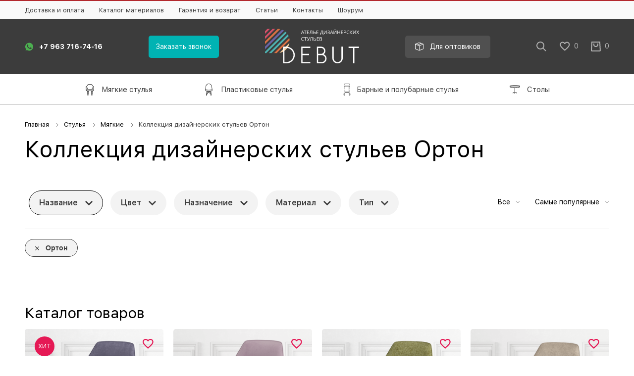

--- FILE ---
content_type: text/html; charset=UTF-8
request_url: https://shop.debut-mebel.ru/stulya/myagkie/filtered/kollekciya_orton/
body_size: 22097
content:
<!DOCTYPE html>
<html lang="ru">
 <head>
 <meta charset="UTF-8">
 <title>Купить стулья из дизайнерской коллекции Ортон в компании «Дебют»</title>
 <meta http-equiv="X-UA-Compatible" content="IE=edge">
 <meta name="viewport" content="width=device-width, initial-scale=1, maximum-scale=1">
 <meta name="format-detection" content="telephone=no">
 <link rel="shortcut icon" type="image/x-icon" href="/assets/images/favicon.ico" />
 <link rel="preconnect" href="//fonts.gstatic.com/">
 <link rel="stylesheet" href="/assets/build/common.c3ca5701.css">
 <link rel="stylesheet" href="/assets/build/pages.71fa0662.css">
 <meta name="description" content="Закажите у нас в любом количестве дизайнерские стулья из коллекции «Ортон» по цене 6680 рублей за штуку. Большой выбор материалов и цветов для обивки. Можно комбинировать разные варианты для спинки и сиденья, а также выбрать форму и цвет ножек. Организуем доставку по Москве и МО.">
 <link rel="canonical" href="https://shop.debut-mebel.ru/stulya/myagkie/filtered/kollekciya_orton/">
 <meta name="facebook-domain-verification" content="mg8a6o0370x3f0z2uo7x532rnfrd3i" />
<!-- Facebook Pixel Code -->
<script>
!function(f,b,e,v,n,t,s)
{if(f.fbq)return;n=f.fbq=function(){n.callMethod?
n.callMethod.apply(n,arguments):n.queue.push(arguments)};
if(!f._fbq)f._fbq=n;n.push=n;n.loaded=!0;n.version='2.0';
n.queue=[];t=b.createElement(e);t.async=!0;
t.src=v;s=b.getElementsByTagName(e)[0];
s.parentNode.insertBefore(t,s)}(window, document,'script',
'https://connect.facebook.net/en_US/fbevents.js');
fbq('init', '540402123829021');
fbq('track', 'PageView');
</script>
<noscript><img height="1" width="1" style="display:none"
src="https://www.facebook.com/tr?id=540402123829021&ev=PageView&noscript=1"
/></noscript>
<!-- End Facebook Pixel Code -->
<script>window.dataLayer = window.dataLayer || [];</script>
<!-- Global site tag (gtag.js) - Google Analytics -->
<script async src="https://www.googletagmanager.com/gtag/js?id=UA-119968248-19"></script>
<script>
 window.dataLayer = window.dataLayer || [];
 function gtag(){dataLayer.push(arguments);}
 gtag('js', new Date());
 gtag('config', 'UA-119968248-19');
</script>
<!--
<script type="text/javascript">
var __cs = __cs || [];
__cs.push(["setCsAccount", "Ok5K9HsXOxYtHCUMVnm7GTbEkz875uRG"]);
</script>
<script type="text/javascript" async src="https://app.comagic.ru/static/cs.min.js"></script>
-->
<meta name="cmsmagazine" content="e737092a037384a2cefd73063c7e9e79" />
<meta name="google-site-verification" content="2fllLHnnZqP_t9QFbkPb9IYBmkusRz3FhwnwsbTF_0c" />
<!-- Alfa-Track Tag Manager Container -->
<script>(function(w,d,s,l,i){w[l]=w[l]||[];w[l].push({'gtm.start':
 new Date().getTime(),event:'gtm.js'});var f=d.getElementsByTagName(s)[0],
 j=d.createElement(s),dl=l!='dataLayer'?'&l='+l:'';j.async=true;j.src=
 'https://www.googletagmanager.com/gtm.js?id='+i+dl;f.parentNode.insertBefore(j,f);
})(window,document,'script','dataLayer','GTM-PGGXGGG');</script>
<!-- End Alfa-Track Tag Manager Container -->
<meta name="yandex-verification" content="7dea2bc46dbd042e" />
<!-- Facebook Pixel Code -->
<script>
 !function(f,b,e,v,n,t,s)
 {if(f.fbq)return;n=f.fbq=function(){n.callMethod?
 n.callMethod.apply(n,arguments):n.queue.push(arguments)};
 if(!f._fbq)f._fbq=n;n.push=n;n.loaded=!0;n.version='2.0';
 n.queue=[];t=b.createElement(e);t.async=!0;
 t.src=v;s=b.getElementsByTagName(e)[0];
 s.parentNode.insertBefore(t,s)}(window, document,'script',
 'https://connect.facebook.net/en_US/fbevents.js');
 fbq('init', '2889182624698186');
 fbq('track', 'PageView');
</script>
<noscript><img height="1" width="1" style="display:none"
 src="https://www.facebook.com/tr?id=2889182624698186&ev=PageView&noscript=1"
/></noscript>
<!-- End Facebook Pixel Code -->
<!--VK pixel -->
<script type="text/javascript">!function(){var t=document.createElement("script");t.type="text/javascript",t.async=!0,t.src='https://vk.com/js/api/openapi.js?169',t.onload=function(){VK.Retargeting.Init("VK-RTRG-1235873-eq2Dr"),VK.Retargeting.Hit()},document.head.appendChild(t)}();</script>
<noscript><img src="https://vk.com/rtrg?p=VK-RTRG-1235873-eq2Dr" style="position:fixed; left:-999px;" alt=""/></noscript>
<!--End VK pixel -->
<!-- calltouch
<script type="text/javascript">
(function(w,d,n,c){w.CalltouchDataObject=n;w[n]=function(){w[n]["callbacks"].push(arguments)};if(!w[n]["callbacks"]){w[n]["callbacks"]=[]}w[n]["loaded"]=false;if(typeof c!=="object"){c=[c]}w[n]["counters"]=c;for(var i=0;i<c.length;i+=1){p(c[i])}function p(cId){var a=d.getElementsByTagName("script")[0],s=d.createElement("script"),i=function(){a.parentNode.insertBefore(s,a)},m=typeof Array.prototype.find === 'function',n=m?"init-min.js":"init.js";s.type="text/javascript";s.async=true;s.src="https://mod.calltouch.ru/"+n+"?id="+cId;if(w.opera=="[object Opera]"){d.addEventListener("DOMContentLoaded",i,false)}else{i()}}})(window,document,"ct","smrdy6fc");
</script>
calltouch -->
 <script type="application/ld+json">
 {"@context":"http:\/\/schema.org","@type":"Organization","address":{"@type":"PostalAddress","addressCountry":"\u0420\u043e\u0441\u0441\u0438\u044f","addressLocality":"\u0433. \u042d\u043b\u0435\u043a\u0442\u0440\u043e\u0441\u0442\u0430\u043b\u044c","addressRegion":"\u041c\u043e\u0441\u043a\u0432\u0430 \u0438 \u041c\u043e\u0441\u043a\u043e\u0432\u0441\u043a\u0430\u044f \u043e\u0431\u043b\u0430\u0441\u0442\u044c","postalCode":"144000","streetAddress":"\u043f\u0440-\u0442 \u041b\u0435\u043d\u0438\u043d\u0430, 4"},"areaServed":"\u041c\u043e\u0441\u043a\u0432\u0430 \u0438 \u041c\u043e\u0441\u043a\u043e\u0432\u0441\u043a\u0430\u044f \u043e\u0431\u043b\u0430\u0441\u0442\u044c","email":"shop@debut-mebel.ru","image":"https:\/\/shop.debut-mebel.ru\/\/files\/images\/banners\/shourum-banner-na-sayt.png","location":{"@type":"Place","address":{"@type":"PostalAddress","addressCountry":"\u0420\u043e\u0441\u0441\u0438\u044f","addressLocality":"\u0433. \u042d\u043b\u0435\u043a\u0442\u0440\u043e\u0441\u0442\u0430\u043b\u044c","addressRegion":"\u041c\u043e\u0441\u043a\u0432\u0430 \u0438 \u041c\u043e\u0441\u043a\u043e\u0432\u0441\u043a\u0430\u044f \u043e\u0431\u043b\u0430\u0441\u0442\u044c","postalCode":"144000","streetAddress":"\u043f\u0440-\u0442 \u041b\u0435\u043d\u0438\u043d\u0430, 4"}},"logo":"https:\/\/shop.debut-mebel.ru\/assets\/images\/logo.svg","name":"\u0410\u041e \u00ab\u0414\u0435\u0431\u044e\u0442\u00bb","sameAs":["https:\/\/shop.debut-mebel.ru\/kontakty\/"],"telephone":"+7 495 662-12-62","url":"https:\/\/shop.debut-mebel.ru\/"}
 </script>
 <script type="application/ld+json">
 {"@context":"http:\/\/schema.org","@type":"LocalBusiness","address":{"@type":"PostalAddress","addressCountry":"\u0420\u043e\u0441\u0441\u0438\u044f","addressLocality":"\u041c\u043e\u0441\u043a\u0432\u0430","addressRegion":"\u041c\u043e\u0441\u043a\u043e\u0432\u0441\u043a\u0430\u044f \u043e\u0431\u043b\u0430\u0441\u0442\u044c","postalCode":"115419","streetAddress":"\u0443\u043b. \u0428\u0430\u0431\u043e\u043b\u043e\u0432\u043a\u0430, \u0434. 34, \u0441\u0442\u0440. 3"},"areaServed":"\u041c\u043e\u0441\u043a\u0432\u0430 \u0438 \u041c\u043e\u0441\u043a\u043e\u0432\u0441\u043a\u0430\u044f \u043e\u0431\u043b\u0430\u0441\u0442\u044c","email":"shop@debut-mebel.ru","image":"https:\/\/shop.debut-mebel.ru\/\/files\/images\/banners\/shourum-banner-na-sayt.png","logo":"https:\/\/shop.debut-mebel.ru\/assets\/images\/logo.svg","name":"\u0410\u041e \u00ab\u0414\u0435\u0431\u044e\u0442\u00bb","openingHours":["Mo-Su 10:00-19:00"],"telephone":"+7 495 662-12-62","url":"https:\/\/shop.debut-mebel.ru\/"}
 </script>
 </head>
 <body class="inner-page catalog-page" >
 <!-- Alfa-Track Tag Manager Container (noscript) -->
<noscript><iframe src="https://www.googletagmanager.com/ns.html?id=GTM-PGGXGGG" height="0" width="0" style="display:none;visibility:hidden"></iframe></noscript>
<!-- End Alfa-Track Tag Manager Container (noscript) -->
 <div class="browser-banner">
 <div class="browser-banner__container">
 <div class="browser-banner__content">
 <div class="browser-banner__text">
 <p class="-title">Уважаемый посетитель нашего сайта!</p>
 <p>Вы используете устаревший браузер Internet Explorer — он не поддерживает современные технологии и поэтому наш сайт может работать некорректно.<br> Мы рекомендуем вам установить любой современный браузер, например <a href="https://www.google.com/intl/ru_ru/chrome/" target="_blank" rel="noreferrer noopener">Google Chrome</a> или <a href="https://browser.yandex.ru/" target="_blank" rel="noreferrer noopener">Яндекс Браузер</a>. Это бесплатно и займет несколько минут.
</p>
 </div>
 <div class="browser-banner__btns">
 <a class="browser-banner__btn -google"
 href="https://www.google.com/intl/ru_ru/chrome/"
 target="_blank" rel="noreferrer noopener">
 Скачать Google Chrome
 </a>
 <a class="browser-banner__btn -yandex"
 href="https://browser.yandex.ru/"
 target="_blank" rel="noreferrer noopener">
 Скачать Яндекс.Браузер
 </a>
 </div>
 </div>
 </div>
 </div>
 <div class="l-wrapper">
 <header class="l-header header">
 <div class="header-top">
 <div class="header-top__container">
 <div class="header-top__menu">
 <nav class="menu-top js-menu-top-smart js-menu-active-class">
 <ul class="menu-top__root is-root">
 <li>
 <a href="/pokupatelyam/dostavka-i-oplata/">Доставка и оплата</a>
 </li>
 <li>
 <a href="/katalog-materialov/">Каталог материалов</a>
 </li>
 <li>
 <a href="/garantiya-i-vozvrat/">Гарантия и возврат</a>
 </li>
 <li>
 <a href="/stati/">Статьи</a>
 </li>
 <li>
 <a href="/kontakty/">Контакты</a>
 </li>
 <li>
 <a href="/shourum-kompanii-debut/">Шоурум</a>
 </li>
 </ul>
 </nav>
 </div>
 </div>
 </div>
 <div class="header-middle">
 <div class="header-middle__container">
 <div class="header__phones header-phones js-phone-container">
 <div class="header-phones__main">
 <a href="https://api.whatsapp.com/send?phone=79637160766" target="_blank" class="header-phones__item -whatsapp" rel="noreferrer noopener"></a>
 <a href="tel:+79637167416" class="header-phones__item" rel="noreferrer noopener">+7 963 716-74-16</a>
 <span class="header-phones__toggle js-phone-toggle"></span>
 </div>
 <a href="/konfigurator/" class="header-middle__configurator-btn">
 Конфигуратор
 </a>
 </div>
 <button class="header-middle__call js-ajax" data-class="-callback" data-href="/order/callback/form">Заказать звонок</button>
 <a class="header__logo" href="/">
 <picture>
 <source media="(max-width: 980px)" srcset="/assets/images/logo-mobile.svg">
 <img src="/assets/images/logo.svg" alt="Дебют" title="Дебют">
 </picture>
 </a>
 <a class="header__link" target="_blank" href="https://debut-mebel.ru/" rel="nofollow noreferrer noopener">Для оптовиков</a>
 <div class="header__widgets">
 <div class="header__widgets-item header-search js-header-search">
 <button class="header-search__btn js-ajax" data-class="-search" data-href="/search/form">
 <svg width="20" height="20" viewBox="0 0 20 20" fill="none" xmlns="http://www.w3.org/2000/svg">
 <path fill-rule="evenodd" clip-rule="evenodd" d="M8 16C3.58172 16 0 12.4183 0 8C0 3.58172 3.58172 0 8 0C12.4183 0 16 3.58172 16 8C16 9.84871 15.3729 11.551 14.3199 12.9056L19.7071 18.2929L18.2929 19.7071L12.9056 14.3199C11.551 15.3729 9.84871 16 8 16ZM14 8C14 11.3137 11.3137 14 8 14C4.68629 14 2 11.3137 2 8C2 4.68629 4.68629 2 8 2C11.3137 2 14 4.68629 14 8Z" fill="#3C3C3B"/>
 </svg>
 </button>
 </div>
 <div class="header__widgets-item header-compare-widget js-compare-widget">
 <span class="header-compare-widget__icon">
 <svg width="25" height="25" viewBox="0 0 25 25" fill="none" xmlns="http://www.w3.org/2000/svg">
 <path d="M16.75 3.52588C15.01 3.52588 13.34 4.33588 12.25 5.61588C11.16 4.33588 9.49 3.52588 7.75 3.52588C4.67 3.52588 2.25 5.94588 2.25 9.02588C2.25 12.8059 5.65 15.8859 10.8 20.5659L12.25 21.8759L13.7 20.5559C18.85 15.8859 22.25 12.8059 22.25 9.02588C22.25 5.94588 19.83 3.52588 16.75 3.52588ZM12.35 19.0759L12.25 19.1759L12.15 19.0759C7.39 14.7659 4.25 11.9159 4.25 9.02588C4.25 7.02588 5.75 5.52588 7.75 5.52588C9.29 5.52588 10.79 6.51588 11.32 7.88588H13.19C13.71 6.51588 15.21 5.52588 16.75 5.52588C18.75 5.52588 20.25 7.02588 20.25 9.02588C20.25 11.9159 17.11 14.7659 12.35 19.0759Z" fill="black"/>
 </svg>
 </span>
 <a class="header-compare-widget__count" href="/compare/">
 <span>0</span>
 </a>
</div>
<div class="js-cart-widget header__widgets-item header-cart-widget">
 <span class="header-cart-widget__icon">
 <svg width="20" height="20" viewBox="0 0 20 20" fill="none" xmlns="http://www.w3.org/2000/svg">
 <path d="M6.9429 4H4.9429V6.5C4.9429 8.9007 7.26614 11 9.9429 11C12.6197 11 14.9429 8.9007 14.9429 6.5V4H12.9429V6.5C12.9429 7.74837 11.5578 9 9.9429 9C8.32804 9 6.9429 7.74837 6.9429 6.5V4Z" fill="#3C3C3B"/>
 <path fill-rule="evenodd" clip-rule="evenodd" d="M18.8889 0L19.8827 17.8891C19.944 18.9919 19.0996 19.9357 17.9967 19.9969C17.969 19.9982 17.9552 19.9988 17.9413 19.9992C17.9274 19.9996 17.9136 19.9997 17.8858 20H2C0.89543 20 0 19.1046 0 18C0.000513413 17.9445 0.000513413 17.9445 0.00307929 17.8891L0.996916 0H18.8889ZM2.88889 2L2 18H17.8858L16.9969 2H2.88889Z" fill="#3C3C3B"/>
 </svg>
 </span>
 <a class="header-cart-widget__counter" href="/cart/">
 <span>0</span>
 </a>
 <div class="header-cart-widget__dropdown">
 <div class="cart-widget">
 <div class="cart-widget__list js-cart-widget-list">
 </div>
 <div class="cart-widget__total">
 Итого <span> По запросу
</span> </div>
 <div class="cart-widget__btns">
 <a class="cart-widget__btn-cart" href="/cart/">Перейти в корзину</a>
 </div>
 </div>
 </div>
</div>
 </div>
 </div>
 </div>
 <div class="header-bottom">
 <div class="header-bottom__container">
 <div class="header-bottom__phone">
 <a href="https://api.whatsapp.com/send?phone=79637160766" class="header-bottom__phone-item -whatsapp" rel="noreferrer noopener" target="_blank">79637160766</a>
 </div>
 <div class="header__main-menu">
 <nav class="main-menu js-menu-smart js-menu-mobile js-menu-active-class">
 <button data-menu-mobile--switcher-btn><span>menu</span></button>
 <ul class="main-menu__root is-root">
 <li class="-has-dropdown with-icon">
 <div class="main-menu__icon">
 <svg width="24" height="24" viewBox="0 0 24 24" fill="none" xmlns="http://www.w3.org/2000/svg">
<g clip-path="url(#clip0_107_1250)">
<path fill-rule="evenodd" clip-rule="evenodd" d="M20.69 6.14329C20.6555 6.11481 20.6174 6.08616 20.5774 6.05765L20.5835 6.02197C20.5602 6.01799 20.5361 6.01451 20.5111 6.01156C20.4586 5.97591 20.4045 5.94077 20.3521 5.90681L20.3021 5.87451C20.0635 5.72043 19.7687 5.52996 19.4331 5.25426C18.7219 4.67008 17.8081 3.6854 17.0297 1.89892L17.0112 1.85646L16.9852 1.81812C16.8823 1.66638 16.7015 1.47056 16.4609 1.30923C16.2174 1.14589 15.8851 1 15.4893 1H9.50974C9.11393 1 8.78166 1.14589 8.5381 1.30923C8.29753 1.47056 8.11669 1.66638 8.01385 1.81812L7.98787 1.85646L7.96936 1.89892C7.19096 3.6854 6.27712 4.67008 5.56597 5.25426C5.23036 5.52996 4.93548 5.72042 4.69695 5.8745L4.64696 5.90681C4.59449 5.94077 4.5404 5.9759 4.48795 6.01156C4.46293 6.01451 4.43877 6.018 4.41553 6.02197L4.42163 6.05765C4.38165 6.08616 4.34356 6.11481 4.30898 6.14329C4.2345 6.20464 4.05432 6.35794 4.01251 6.60471C3.97728 6.81265 4.02412 6.99673 4.05872 7.13265L4.06596 7.16124L4.06854 7.17151C4.10815 7.32928 4.16408 7.55205 4.22277 7.92916C4.34402 8.70835 4.47887 10.1599 4.47886 13.0073L4.47886 13.0268L4.48038 13.0463C4.52145 13.5711 4.70562 14.0627 5.12486 14.4226C5.53387 14.7738 6.09913 14.9409 6.78338 14.9702C6.8561 14.9733 6.93711 14.9761 7.02554 14.9787L7.50049 23.5277C7.51521 23.7927 7.73435 24 7.99972 24H8.99972C9.26509 24 9.48423 23.7927 9.49895 23.5277L9.97277 14.9989C10.8461 14.9963 11.7444 14.9895 12.4995 14.982C13.2547 14.9895 14.1532 14.9963 15.0267 14.9989L15.5005 23.5277C15.5152 23.7927 15.7344 24 15.9997 24H16.9997C17.2651 24 17.4842 23.7927 17.4989 23.5277L17.9739 14.9786C18.0622 14.9761 18.143 14.9733 18.2156 14.9702C18.8999 14.9409 19.4652 14.7738 19.8742 14.4226C20.2934 14.0627 20.4776 13.5711 20.5186 13.0463L20.5202 13.0268V13.0073C20.5202 10.1599 20.655 8.70835 20.7763 7.92916C20.8349 7.55205 20.8909 7.32928 20.9305 7.17151L20.9331 7.16124L20.9403 7.13265C20.9749 6.99673 21.0217 6.81265 20.9865 6.60471C20.9447 6.35794 20.7645 6.20464 20.69 6.14329ZM9.09508 2.13975C8.98664 2.21248 8.90661 2.29569 8.86375 2.34942C8.02367 4.25633 7.02076 5.35335 6.20072 6.02698C6.07241 6.13238 5.94904 6.227 5.8327 6.31203C6.22695 6.53319 6.62046 6.89128 6.93471 7.44513C7.55485 8.53808 8.49503 10.3761 8.91639 11.2153C9.92256 11.0627 11.1798 10.9813 12.7489 10.9967C14.106 10.9833 15.2111 11.0425 16.111 11.1589C16.5449 10.2963 17.4577 8.51423 18.0643 7.44513C18.3786 6.89128 18.7721 6.53319 19.1663 6.31203C19.05 6.227 18.9266 6.13238 18.7983 6.02698C17.9783 5.35335 16.9754 4.25633 16.1353 2.34942C16.0924 2.29569 16.0124 2.21248 15.9039 2.13975C15.7756 2.05366 15.6345 2 15.4893 2H9.50974C9.36456 2 9.22345 2.05366 9.09508 2.13975ZM17.1421 11.3354C17.8172 11.484 18.3359 11.6756 18.7343 11.898C19.0732 12.0872 19.3305 12.3018 19.5214 12.5339C19.5354 9.96614 19.6633 8.57786 19.7881 7.77539C19.8381 7.4543 19.8873 7.22902 19.9268 7.0647C19.6183 7.1655 19.236 7.4065 18.9341 7.93862C18.3978 8.8837 17.6085 10.4143 17.1421 11.3354ZM18.9927 13.8072C18.9809 13.6595 18.9516 13.5205 18.8881 13.3865C18.8014 13.2036 18.6291 12.9846 18.2468 12.7711C17.4897 12.3484 15.9763 11.9844 12.9915 11.9951L12.9914 11.9999C12.9097 11.9986 12.8289 11.9976 12.7491 11.9967C12.6696 11.9975 12.5891 11.9986 12.5076 11.9999L12.5075 11.9951C9.51641 11.9843 7.86792 12.3464 6.979 12.7833C6.52017 13.0088 6.28385 13.2445 6.15919 13.4406C6.07899 13.5667 6.03558 13.6913 6.01502 13.8111C6.20084 13.8939 6.46122 13.9555 6.8261 13.9711C7.68155 14.0077 9.74914 14.0038 11.5056 13.9906L11.5059 13.9707C11.7894 13.9743 12.1273 13.9782 12.4995 13.9819C12.8717 13.9782 13.2096 13.9743 13.4932 13.9707L13.4934 13.9906C15.2499 14.0038 17.3175 14.0077 18.1729 13.9711C18.5435 13.9552 18.8063 13.892 18.9927 13.8072ZM16.9714 14.9953C16.679 14.9978 16.361 14.9993 16.0283 14.9998L16.4727 23H16.5267L16.9714 14.9953ZM8.47271 23L8.02801 14.9953C8.32046 14.9978 8.63849 14.9993 8.97118 14.9998L8.52673 23H8.47271ZM6.06496 7.93862C6.61662 8.91088 7.4361 10.5029 7.89638 11.4133C7.34989 11.5465 6.90288 11.7065 6.53788 11.8859C6.06828 12.1167 5.72248 12.3855 5.47826 12.6805C5.4684 10.0187 5.33811 8.593 5.21087 7.77539C5.16091 7.4543 5.11169 7.22902 5.0722 7.0647C5.38068 7.1655 5.76304 7.4065 6.06496 7.93862Z" fill="#3C3C3C"/>
</g>
<defs>
<clipPath id="clip0_107_1250">
<rect width="24" height="24" fill="white"/>
</clipPath>
</defs>
</svg>
 </div>
 <a href="/stulya/myagkie/">Мягкие стулья</a>
 <div>
 <ul>
 <li>
 <a href="/stulya/myagkie/myagkie-stulya-dlya-gostinoy/">Для гостиной</a>
 </li>
 <li>
 <a href="/stulya/myagkie/myagkie-stulya-dlya-stolovoy/">Для столовой</a>
 </li>
 <li>
 <a href="/stulya/myagkie/myagkie-stulya-dlya-kuhni/">Для кухни</a>
 </li>
 <li>
 <a href="/stulya/myagkie/myagkie-stulya-dlya-spalni/">Для спальни</a>
 </li>
 <li>
 <a href="/stulya/myagkie/myagkie-stulya-dlya-kabineta/">Для кабинета</a>
 </li>
 <li>
 <a href="/stulya/myagkie/myagkie-stulya-dlya-dachi/">Для дачи</a>
 </li>
 <li>
 <a href="/stulya/myagkie/banketki/">Банкетки</a>
 </li>
 </ul>
 </div>
 </li>
 <li class="with-icon">
 <div class="main-menu__icon">
 <svg width="24" height="24" viewBox="0 0 24 24" fill="none" xmlns="http://www.w3.org/2000/svg">
<g clip-path="url(#clip0_107_1252)">
<path d="M18.8911 12.5568L17.7249 5.13946C17.257 2.16132 14.7291 0 11.7141 0H11.29C8.27582 0 5.74789 2.16132 5.27927 5.13946L4.11348 12.5545C3.86076 13.1715 4.03985 13.8933 4.5541 14.317C5.11169 14.7753 5.84875 15.1499 6.7461 15.431C6.64524 16.644 6.19772 20.8439 5.9078 23.4926C5.89361 23.6219 5.93541 23.7515 6.02246 23.8481C6.10798 23.9444 6.23261 24 6.36262 24H7.47817C7.69676 24 7.88543 23.8443 7.92723 23.6299L8.49748 20.6783L11.5021 18.1292L14.5063 20.6786L15.0762 23.6299C15.118 23.8447 15.3066 24.0004 15.5252 24.0004H16.6408C16.7712 24.0004 16.8954 23.9448 16.9817 23.8478C17.068 23.7519 17.1098 23.6227 17.0956 23.493C16.7497 20.3293 16.3516 16.565 16.2573 15.4318C17.1558 15.1503 17.8929 14.7757 18.4493 14.3166C18.9635 13.8936 19.143 13.1735 18.8911 12.5568ZM15.3657 15.668C15.4236 16.6068 15.6483 18.6673 16.1311 23.085H15.903L14.5017 15.8299C14.8004 15.7838 15.0896 15.7294 15.3657 15.668ZM13.6607 16.2973L14.2298 19.2436L12.2092 17.5291L13.6607 16.2973ZM10.7953 17.5291L8.77474 19.2436L9.34383 16.2977L10.7953 17.5291ZM8.50323 15.8299L7.10121 23.0854H6.87303C7.35622 18.6673 7.58056 16.6068 7.63847 15.668C7.91458 15.7294 8.20411 15.7835 8.50323 15.8299ZM17.7414 11.7753C17.5715 11.7753 17.4051 11.8094 17.2463 11.8773C16.51 12.1898 15.4155 12.4199 13.9936 12.5607C12.7983 12.6788 11.7744 12.691 11.565 12.6922C11.5608 12.6918 11.5561 12.6918 11.5519 12.6918H11.5485H11.5466C11.5435 12.6918 11.5366 12.6918 11.5259 12.6918C11.3686 12.6918 7.65458 12.6826 5.75709 11.8769C5.5991 11.8094 5.43266 11.7753 5.26316 11.7753C5.22865 11.7753 5.19452 11.7768 5.16039 11.7795L6.18199 5.28173C6.5812 2.7515 8.7291 0.914611 11.29 0.914611H11.7141C14.2754 0.914611 16.4237 2.7515 16.8218 5.28212L17.8434 11.7795C17.8096 11.7768 17.7755 11.7753 17.7414 11.7753ZM11.4377 13.606C11.4407 13.606 11.4434 13.6064 11.4465 13.6064C11.4656 13.6072 11.5036 13.6072 11.5515 13.6072C11.7506 13.6072 12.8078 13.6007 14.0864 13.4733C15.5954 13.323 16.7788 13.0688 17.6041 12.7183C17.6467 12.7006 17.6923 12.691 17.7387 12.691C17.8675 12.691 17.9803 12.7616 18.0332 12.8755C18.1513 13.1309 18.0838 13.4335 17.8687 13.611C17.1849 14.174 15.4481 15.1196 11.5025 15.1277C7.55832 15.1196 5.82075 14.1736 5.13585 13.6106C4.9303 13.4408 4.85859 13.1493 4.96098 12.8997C4.9675 12.887 4.97325 12.874 4.97862 12.8605C5.03461 12.7555 5.1439 12.6903 5.26547 12.6903C5.31148 12.6903 5.35712 12.6995 5.40122 12.7183C7.32324 13.5343 10.7543 13.601 11.4377 13.606ZM11.4384 16.0427C11.443 16.0431 11.4476 16.0431 11.4522 16.0431H11.4818H11.5028H11.5232H11.5527C11.5573 16.0431 11.5619 16.0431 11.5665 16.0427C11.912 16.0412 12.2503 16.0327 12.5778 16.0174L11.5028 16.9293L10.4283 16.0174C10.7551 16.0323 11.0933 16.0412 11.4384 16.0427Z" fill="#3C3C3C"/>
</g>
<defs>
<clipPath id="clip0_107_1252">
<rect width="24" height="24" fill="white"/>
</clipPath>
</defs>
</svg>
 </div>
 <a href="/stulya/plastikovye/">Пластиковые стулья</a>
 </li>
 <li class="with-icon">
 <div class="main-menu__icon">
 <svg width="15" height="24" viewBox="0 0 15 24" fill="none" xmlns="http://www.w3.org/2000/svg">
<path d="M13.4332 5.43045H13.7084C13.935 5.43045 14.1191 5.24633 14.1191 5.01973V3.29186C14.1191 1.47496 12.6442 0 10.8293 0H4.17275C2.3599 0 0.884936 1.47496 0.884936 3.28983V5.0177C0.884936 5.24431 1.06905 5.42843 1.29566 5.42843H1.57285L0.765563 22.695C0.733191 23.3809 1.26531 23.9656 1.93299 23.998C1.93906 23.998 2.00583 24.002 2.0119 24.002C2.67957 24.002 3.22586 23.48 3.25621 22.8144L3.43223 19.0491H11.5718L11.7479 22.8144C11.7802 23.4901 12.3346 24.002 13.0508 24.002C13.7367 23.9696 14.2689 23.3849 14.2385 22.699L13.4332 5.43045ZM4.17477 0.82347H10.8313C12.191 0.82347 13.2977 1.9302 13.2977 3.28983V4.60698H1.70638V3.28983C1.70638 1.9302 2.81311 0.82347 4.17477 0.82347ZM3.24609 5.43045L2.7079 16.9449C2.70183 17.0582 2.74432 17.1674 2.81918 17.2484C2.89606 17.3293 3.00532 17.3778 3.1166 17.3778H11.8854C11.9987 17.3778 12.106 17.3313 12.1829 17.2504C12.2618 17.1694 12.3022 17.0582 12.2962 16.9469L11.758 5.43247H12.6077L13.4171 22.7355C13.4272 22.9722 13.239 23.1664 12.9881 23.1806C12.7635 23.1786 12.5794 23.0005 12.5693 22.7759L12.3751 18.6181C12.365 18.3976 12.1849 18.2256 11.9643 18.2256H3.03972C2.81918 18.2256 2.63911 18.3976 2.62899 18.6181L2.43476 22.7759C2.42464 23.0106 2.23243 23.1806 1.99166 23.1806C1.75696 23.1684 1.57689 22.9702 1.58701 22.7355L2.39632 5.43045H3.24609ZM3.54958 16.5524L4.06956 5.43045H10.9365L11.4565 16.5524H3.54958Z" fill="#3C3C3C"/>
</svg>
 </div>
 <a href="/stulya/barnye/">Барные и полубарные стулья</a>
 </li>
 <li class="-has-dropdown with-icon">
 <div class="main-menu__icon">
 <svg width="24" height="24" viewBox="0 0 24 24" fill="none" xmlns="http://www.w3.org/2000/svg">
<path fill-rule="evenodd" clip-rule="evenodd" d="M4.35183 3.49482C6.1955 3.18744 8.72248 3 11.5 3C14.2775 3 16.8045 3.18744 18.6482 3.49482C19.5658 3.64781 20.3389 3.83444 20.8944 4.05339C21.1697 4.16193 21.4215 4.28979 21.6131 4.44592C21.6569 4.48157 21.7014 4.52201 21.7439 4.56725C21.897 4.65379 22 4.81519 22 5V6.5C22 6.82759 21.7999 7.06684 21.6131 7.219C21.4215 7.37512 21.1697 7.50299 20.8944 7.61152C20.3389 7.83047 19.5658 8.01711 18.6482 8.1701C16.8758 8.46559 14.4719 8.65025 11.821 8.66408V17.157H13.1231C14.3759 17.157 15.4524 18.1023 15.4524 19.322C15.4524 19.5981 15.2225 19.822 14.9389 19.822C14.6552 19.822 14.4253 19.5981 14.4253 19.322C14.4253 18.7102 13.8676 18.157 13.1231 18.157H11.821V20.5C11.821 20.7761 11.591 21 11.3074 21C11.0238 21 10.7939 20.7761 10.7939 20.5V18.157H9.4917C8.74722 18.157 8.18952 18.7102 8.18952 19.322C8.18952 19.5981 7.9596 19.822 7.67598 19.822C7.39236 19.822 7.16245 19.5981 7.16245 19.322C7.16245 18.1023 8.2389 17.157 9.4917 17.157H10.7939V8.66085C8.2957 8.63201 6.03799 8.45121 4.35183 8.1701C3.43415 8.01711 2.6611 7.83047 2.10562 7.61152C1.83026 7.50299 1.5785 7.37512 1.38687 7.219C1.20011 7.06684 1 6.82759 1 6.5V5C1 4.81519 1.10298 4.65381 1.25611 4.56726C1.2986 4.52202 1.3431 4.48158 1.38687 4.44592C1.5785 4.28979 1.83026 4.16193 2.10562 4.05339C2.6611 3.83444 3.43415 3.64781 4.35183 3.49482ZM2.11265 5.16492C2.19439 5.11198 2.31718 5.04884 2.49103 4.98032C2.94623 4.80089 3.63566 4.62877 4.52518 4.48047C6.2959 4.18526 8.76214 4 11.5 4C14.2379 4 16.7041 4.18526 18.4748 4.48047C19.3643 4.62877 20.0538 4.80089 20.509 4.98032C20.6828 5.04884 20.8056 5.11198 20.8873 5.16491C20.8056 5.21785 20.6828 5.28099 20.509 5.34952C20.0538 5.52894 19.3643 5.70107 18.4748 5.84936C16.7041 6.14457 14.2379 6.32983 11.5 6.32983C8.76214 6.32983 6.2959 6.14457 4.52518 5.84936C3.63566 5.70107 2.94623 5.52894 2.49103 5.34952C2.31718 5.28099 2.19439 5.21785 2.11265 5.16492ZM20.9729 6.24467C20.947 6.25544 20.9208 6.26603 20.8944 6.27644C20.3389 6.49539 19.5658 6.68203 18.6482 6.83502C16.8045 7.14239 14.2775 7.32983 11.5 7.32983C8.72248 7.32983 6.1955 7.14239 4.35183 6.83502C3.43415 6.68203 2.6611 6.49539 2.10562 6.27644C2.07921 6.26603 2.05302 6.25544 2.02707 6.24467V6.43589C2.03224 6.44058 2.03849 6.44597 2.04599 6.45208C2.12042 6.51272 2.26104 6.59395 2.49103 6.6846C2.94623 6.86403 3.63566 7.03615 4.52518 7.18445C6.2959 7.47966 8.76214 7.66492 11.5 7.66492C14.2379 7.66492 16.7041 7.47966 18.4748 7.18445C19.3643 7.03615 20.0538 6.86403 20.509 6.6846C20.739 6.59395 20.8796 6.51272 20.954 6.45208C20.9615 6.44597 20.9678 6.44058 20.9729 6.43589V6.24467Z" fill="#3C3C3C"/>
</svg>
 </div>
 <a href="/stoly/">Столы</a>
 <div>
 <ul>
 <li>
 <a href="/stoly/kruglye/">Круглые</a>
 </li>
 <li>
 <a href="/stoly/kvadratnye/">Квадратные</a>
 </li>
 <li>
 <a href="/stoly/pryamougolye/">Прямоугольные</a>
 </li>
 </ul>
 </div>
 </li>
 </ul>
 </nav>
 </div>
 </div>
 </div>
 </header>
 <main class="l-main">
 <div class="l-container ">
<ol class="breadcrumbs" itemscope itemtype="https://schema.org/BreadcrumbList">
 <li itemprop="itemListElement" itemscope itemtype="https://schema.org/ListItem">
 <meta itemprop="position" content="1">
 <a href="https://shop.debut-mebel.ru/"itemprop="item" ><span itemprop="name">Главная</span>
 </a>
 </li>
 <li itemprop="itemListElement" itemscope itemtype="https://schema.org/ListItem">
 <meta itemprop="position" content="2">
 <a href="https://shop.debut-mebel.ru/stulya/"itemprop="item" ><span itemprop="name">Стулья</span>
 </a>
 </li>
 <li itemprop="itemListElement" itemscope itemtype="https://schema.org/ListItem">
 <meta itemprop="position" content="3">
 <a href="https://shop.debut-mebel.ru/stulya/myagkie/"itemprop="item" ><span itemprop="name">Мягкие</span>
 </a>
 </li>
 <li itemprop="itemListElement" itemscope itemtype="https://schema.org/ListItem">
 <meta itemprop="position" content="4">
 <span 
 itemprop="name">Коллекция дизайнерских стульев Ортон
 </span>
 </li>
</ol>
 <h1>Коллекция дизайнерских стульев Ортон</h1>
 <div class="catalog ">
 <div class="catalog__head">
<!-- горизонтальный фильтр product-filter-horigontal -->
<div class="products-filter-horigontal">
 <div class="products-filter-horigontal__container">
 <form name="filter" method="get" action="/stulya/myagkie/filtered/kollekciya_orton/" class="js-filter-smart-horizontal">
 <!-- end .products-filter-horigontal is-open is-active-->
 <div id="filter"></div>
 <div class="products-filter-horigontal__block js-filter-dropdown">
 <div class="products-filter-horigontal__block-name">Название</div>
 <div class="products-filter-horigontal__block-dropdown">
 <div class="filter-smart-prop js-filter-smart-prop"
 data-slug="kollekciya"
 data-expanded="true"
 data-multiple="true"
 data-placeholder="Название">
 <ul class="filter-smart-prop__values">
 <li class="js-filter-smart-value"
 data-slug="pemont"
 data-checked="false"
 data-label="Пьемонт">
 <a href="/stulya/myagkie/filtered/kollekciya_orton_pemont/">Пьемонт</a>
 </li>
 <li class="js-filter-smart-value"
 data-slug="mezon"
 data-checked="false"
 data-label="Мезон">
 <a href="/stulya/myagkie/filtered/kollekciya_mezon_orton/">Мезон</a>
 </li>
 <li class="js-filter-smart-value"
 data-slug="shandon"
 data-checked="false"
 data-label="Шандон">
 <a href="/stulya/myagkie/filtered/kollekciya_orton_shandon/">Шандон</a>
 </li>
 <li class="js-filter-smart-value"
 data-slug="orton"
 data-checked="true"
 data-label="Ортон">
 <a href="/stulya/myagkie/">Ортон</a>
 </li>
 <li class="js-filter-smart-value"
 data-slug="madlen"
 data-checked="false"
 data-label="Мадлен">
 <a href="/stulya/myagkie/filtered/kollekciya_madlen_orton/">Мадлен</a>
 </li>
 <li class="js-filter-smart-value"
 data-slug="dolche"
 data-checked="false"
 data-label="Дольче">
 <a href="/stulya/myagkie/filtered/kollekciya_dolche_orton/">Дольче</a>
 </li>
 <li class="js-filter-smart-value"
 data-slug="monti"
 data-checked="false"
 data-label="Монти">
 <a href="/stulya/myagkie/filtered/kollekciya_monti_orton/">Монти</a>
 </li>
 <li class="js-filter-smart-value"
 data-slug="rubi"
 data-checked="false"
 data-label="Руби">
 <a href="/stulya/myagkie/filtered/kollekciya_orton_rubi/">Руби</a>
 </li>
 <li class="js-filter-smart-value"
 data-slug="bone"
 data-checked="false"
 data-label="Боне">
 <a href="/stulya/myagkie/filtered/kollekciya_bone_orton/">Боне</a>
 </li>
 <li class="js-filter-smart-value"
 data-slug="lurdi"
 data-checked="false"
 data-label="Лурди">
 <a href="/stulya/myagkie/filtered/kollekciya_lurdi_orton/">Лурди</a>
 </li>
 <li class="js-filter-smart-value"
 data-slug="bafi"
 data-checked="false"
 data-label="Бафи">
 <a href="/stulya/myagkie/filtered/kollekciya_bafi_orton/">Бафи</a>
 </li>
 <li class="js-filter-smart-value"
 data-slug="shanti"
 data-checked="false"
 data-label="Шанти">
 <a href="/stulya/myagkie/filtered/kollekciya_orton_shanti/">Шанти</a>
 </li>
 <li class="js-filter-smart-value"
 data-slug="patio"
 data-checked="false"
 data-label="Патио">
 <a href="/stulya/myagkie/filtered/kollekciya_orton_patio/">Патио</a>
 </li>
 </ul>
 </div>
 </div>
 </div>
 <div class="products-filter-horigontal__block js-filter-dropdown">
 <div class="products-filter-horigontal__block-name">Цвет</div>
 <div class="products-filter-horigontal__block-dropdown">
 <div class="filter-smart-prop js-filter-smart-prop"
 data-slug="cvet"
 data-expanded="true"
 data-multiple="true"
 data-placeholder="Цвет">
 <ul class="filter-smart-prop__values">
 <li class="js-filter-smart-value"
 data-slug="krasnyy"
 data-checked="false"
 data-label="Красный">
 <img src="/assets/images/pixel.png"
 data-src="/files/images/ecommerce/properties/choices/color-9-1.jpg"
 alt="Красный"
 title="Красный">
 <a href="/stulya/myagkie/filtered/cvet_krasnyy/kollekciya_orton/">Красный</a>
 </li>
 <li class="js-filter-smart-value"
 data-slug="zelenyy"
 data-checked="false"
 data-label="Зеленый">
 <img src="/assets/images/pixel.png"
 data-src="/files/images/ecommerce/properties/choices/color-24.jpg"
 alt="Зеленый"
 title="Зеленый">
 <a href="/stulya/myagkie/filtered/cvet_zelenyy/kollekciya_orton/">Зеленый</a>
 </li>
 <li class="js-filter-smart-value"
 data-slug="bezhevyy"
 data-checked="false"
 data-label="Бежевый">
 <img src="/assets/images/pixel.png"
 data-src="/files/images/ecommerce/properties/choices/image-2022-05-25-16-02-11.png"
 alt="Бежевый"
 title="Бежевый">
 <a href="/stulya/myagkie/filtered/cvet_bezhevyy/kollekciya_orton/">Бежевый</a>
 </li>
 <li class="js-filter-smart-value"
 data-slug="siniy"
 data-checked="false"
 data-label="Синий">
 <img src="/assets/images/pixel.png"
 data-src="/files/images/ecommerce/properties/choices/color-3.jpg"
 alt="Синий"
 title="Синий">
 <a href="/stulya/myagkie/filtered/cvet_siniy/kollekciya_orton/">Синий</a>
 </li>
 <li class="js-filter-smart-value"
 data-slug="oranzhevyy"
 data-checked="false"
 data-label="Оранжевый">
 <img src="/assets/images/pixel.png"
 data-src="/files/images/ecommerce/properties/choices/color-20.jpg"
 alt="Оранжевый"
 title="Оранжевый">
 <a href="/stulya/myagkie/filtered/cvet_oranzhevyy/kollekciya_orton/">Оранжевый</a>
 </li>
 <li class="js-filter-smart-value"
 data-slug="zheltyy"
 data-checked="false"
 data-label="Желтый">
 <img src="/assets/images/pixel.png"
 data-src="/files/images/ecommerce/properties/choices/color-4-1.jpg"
 alt="Желтый"
 title="Желтый">
 <a href="/stulya/myagkie/filtered/cvet_zheltyy/kollekciya_orton/">Желтый</a>
 </li>
 <li class="js-filter-smart-value"
 data-slug="seryy"
 data-checked="false"
 data-label="Серый">
 <img src="/assets/images/pixel.png"
 data-src="/files/images/ecommerce/properties/choices/color-27.jpg"
 alt="Серый"
 title="Серый">
 <a href="/stulya/myagkie/filtered/cvet_seryy/kollekciya_orton/">Серый</a>
 </li>
 <li class="js-filter-smart-value"
 data-slug="lilovyy"
 data-checked="false"
 data-label="Лиловый">
 <img src="/assets/images/pixel.png"
 data-src="/files/images/ecommerce/properties/choices/lilovyy-4.png"
 alt="Лиловый"
 title="Лиловый">
 <a href="/stulya/myagkie/filtered/cvet_lilovyy/kollekciya_orton/">Лиловый</a>
 </li>
 <li class="js-filter-smart-value"
 data-slug="rozovyy"
 data-checked="false"
 data-label="Розовый">
 <img src="/assets/images/pixel.png"
 data-src="/files/images/ecommerce/properties/choices/color-7.jpg"
 alt="Розовый"
 title="Розовый">
 <a href="/stulya/myagkie/filtered/cvet_rozovyy/kollekciya_orton/">Розовый</a>
 </li>
 <li class="js-filter-smart-value"
 data-slug="biryuzovyy"
 data-checked="false"
 data-label="Бирюзовый">
 <img src="/assets/images/pixel.png"
 data-src="/files/images/ecommerce/properties/choices/color-5.jpg"
 alt="Бирюзовый"
 title="Бирюзовый">
 <a href="/stulya/myagkie/filtered/cvet_biryuzovyy/kollekciya_orton/">Бирюзовый</a>
 </li>
 <li class="js-filter-smart-value"
 data-slug="bordovyy"
 data-checked="false"
 data-label="Бордовый">
 <img src="/assets/images/pixel.png"
 data-src="/files/images/ecommerce/properties/choices/bordovyy-cvet.png"
 alt="Бордовый"
 title="Бордовый">
 <a href="/stulya/myagkie/filtered/cvet_bordovyy/kollekciya_orton/">Бордовый</a>
 </li>
 <li class="js-filter-smart-value"
 data-slug="korichnevyy"
 data-checked="false"
 data-label="Коричневый">
 <img src="/assets/images/pixel.png"
 data-src="/files/images/ecommerce/properties/choices/color-22-1.jpg"
 alt="Коричневый"
 title="Коричневый">
 <a href="/stulya/myagkie/filtered/cvet_korichnevyy/kollekciya_orton/">Коричневый</a>
 </li>
 <li class="js-filter-smart-value"
 data-slug="bordovyy-1"
 data-checked="false"
 data-label="Терракот">
 <img src="/assets/images/pixel.png"
 data-src="/files/images/ecommerce/properties/choices/terrakotovyy.png"
 alt="Терракот"
 title="Терракот">
 <a href="/stulya/myagkie/filtered/cvet_bordovyy-1/kollekciya_orton/">Терракот</a>
 </li>
 <li class="js-filter-smart-value"
 data-slug="goluboy"
 data-checked="false"
 data-label="Голубой">
 <img src="/assets/images/pixel.png"
 data-src="/files/images/ecommerce/properties/choices/color-10.jpg"
 alt="Голубой"
 title="Голубой">
 <a href="/stulya/myagkie/filtered/cvet_goluboy/kollekciya_orton/">Голубой</a>
 </li>
 <li class="js-filter-smart-value"
 data-slug="grafit"
 data-checked="false"
 data-label="Графит">
 <a href="/stulya/myagkie/filtered/cvet_grafit/kollekciya_orton/">Графит</a>
 </li>
 </ul>
 </div>
 </div>
 </div>
 <div class="products-filter-horigontal__block js-filter-dropdown">
 <div class="products-filter-horigontal__block-name">Назначение</div>
 <div class="products-filter-horigontal__block-dropdown">
 <div class="filter-smart-prop js-filter-smart-prop"
 data-slug="naznachenie"
 data-expanded="true"
 data-multiple="true"
 data-placeholder="Назначение">
 <ul class="filter-smart-prop__values">
 <li class="js-filter-smart-value"
 data-slug="dlya-gostinoy"
 data-checked="false"
 data-label="Для гостиной">
 <a href="/stulya/myagkie/filtered/kollekciya_orton/naznachenie_dlya-gostinoy/">Для гостиной</a>
 </li>
 <li class="js-filter-smart-value"
 data-slug="dlya-stolovoy"
 data-checked="false"
 data-label="Для столовой">
 <a href="/stulya/myagkie/filtered/kollekciya_orton/naznachenie_dlya-stolovoy/">Для столовой</a>
 </li>
 <li class="js-filter-smart-value"
 data-slug="dlya-malenkoy-kuhni"
 data-checked="false"
 data-label="Для маленькой кухни">
 <a href="/stulya/myagkie/filtered/kollekciya_orton/naznachenie_dlya-malenkoy-kuhni/">Для маленькой кухни</a>
 </li>
 <li class="js-filter-smart-value"
 data-slug="dlya-spalni"
 data-checked="false"
 data-label="Для спальни">
 <a href="/stulya/myagkie/filtered/kollekciya_orton/naznachenie_dlya-spalni/">Для спальни</a>
 </li>
 <li class="js-filter-smart-value"
 data-slug="v-kabinet"
 data-checked="false"
 data-label="В кабинет">
 <a href="/stulya/myagkie/filtered/kollekciya_orton/naznachenie_v-kabinet/">В кабинет</a>
 </li>
 <li class="js-filter-smart-value"
 data-slug="dlya-dachi"
 data-checked="false"
 data-label="Для дачи">
 <a href="/stulya/myagkie/filtered/kollekciya_orton/naznachenie_dlya-dachi/">Для дачи</a>
 </li>
 </ul>
 </div>
 </div>
 </div>
 <div class="products-filter-horigontal__block js-filter-dropdown">
 <div class="products-filter-horigontal__block-name">Материал</div>
 <div class="products-filter-horigontal__block-dropdown">
 <div class="filter-smart-prop js-filter-smart-prop"
 data-slug="material"
 data-expanded="true"
 data-multiple="true"
 data-placeholder="Материал">
 <ul class="filter-smart-prop__values">
 <li class="js-filter-smart-value"
 data-slug="velyur"
 data-checked="false"
 data-label="Велюр">
 <a href="/stulya/myagkie/filtered/kollekciya_orton/material_velyur/">Велюр</a>
 </li>
 <li class="js-filter-smart-value"
 data-slug="velvet"
 data-checked="false"
 data-label="Вельвет">
 <a href="/stulya/myagkie/filtered/kollekciya_orton/material_velvet/">Вельвет</a>
 </li>
 <li class="js-filter-smart-value"
 data-slug="antikogot"
 data-checked="false"
 data-label="&quot;Антикоготь&quot;">
 <a href="/stulya/myagkie/filtered/kollekciya_orton/material_antikogot/">&quot;Антикоготь&quot;</a>
 </li>
 <li class="js-filter-smart-value"
 data-slug="legkaya-chistka"
 data-checked="false"
 data-label="&quot;Легкая Чистка&quot;">
 <a href="/stulya/myagkie/filtered/kollekciya_orton/material_legkaya-chistka/">&quot;Легкая Чистка&quot;</a>
 </li>
 <li class="js-filter-smart-value"
 data-slug="bukle"
 data-checked="false"
 data-label="Букле">
 <a href="/stulya/myagkie/filtered/kollekciya_orton/material_bukle/">Букле</a>
 </li>
 <li class="js-filter-smart-value"
 data-slug="nubuk"
 data-checked="false"
 data-label="Нубук">
 <a href="/stulya/myagkie/filtered/kollekciya_orton/material_nubuk/">Нубук</a>
 </li>
 <li class="js-filter-smart-value"
 data-slug="mikrofibra"
 data-checked="false"
 data-label="Микрошенилл (микрофибра)">
 <a href="/stulya/myagkie/filtered/kollekciya_orton/material_mikrofibra/">Микрошенилл (микрофибра)</a>
 </li>
 <li class="js-filter-smart-value"
 data-slug="mikrovelvet"
 data-checked="false"
 data-label="Микровельвет">
 <a href="/stulya/myagkie/filtered/kollekciya_orton/material_mikrovelvet/">Микровельвет</a>
 </li>
 </ul>
 </div>
 </div>
 </div>
 <div class="products-filter-horigontal__block js-filter-dropdown">
 <div class="products-filter-horigontal__block-name">Тип</div>
 <div class="products-filter-horigontal__block-dropdown">
 <div class="filter-smart-prop js-filter-smart-prop"
 data-slug="tip"
 data-expanded="true"
 data-multiple="true"
 data-placeholder="Тип">
 <ul class="filter-smart-prop__values">
 <li class="js-filter-smart-value"
 data-slug="stulya-bez-podlokotnikov"
 data-checked="false"
 data-label="Без подлокотников">
 <a href="/stulya/myagkie/filtered/kollekciya_orton/tip_stulya-bez-podlokotnikov/">Без подлокотников</a>
 </li>
 <li class="js-filter-smart-value"
 data-slug="stulya-s-podlokotnikami"
 data-checked="false"
 data-label="С подлокотниками">
 <a href="/stulya/myagkie/filtered/kollekciya_orton/tip_stulya-s-podlokotnikami/">С подлокотниками</a>
 </li>
 <li class="js-filter-smart-value"
 data-slug="banketki"
 data-checked="false"
 data-label="Банкетки">
 <a href="/stulya/myagkie/filtered/kollekciya_orton/tip_banketki/">Банкетки</a>
 </li>
 </ul>
 </div>
 </div>
 </div>
 </form>
 </div>
</div><!-- end .products-filter-horigontal -->
<div class="product-sorting">
 <!-- добавляем product-sorting__container -->
 <div class="product-sorting__container">
 <div class="product-sorting__options">
 <span class="product-sorting__options-current"> Все
 </span>
 <div class="product-sorting__options-dropdown">
 <!-- заголовок сортировки product-sorting__options-title, показывается при наведении -->
 <span class="product-sorting__options-title">Показать</span>
 <span> Все
 </span>
 <a href="/stulya/myagkie/filtered/kollekciya_orton/?sort=o.inStock&amp;direction=desc"> В наличии
 </a>
 <a href="/stulya/myagkie/filtered/kollekciya_orton/?sort=o.inStock&amp;direction=asc"> На заказ
 </a>
 </div>
 </div>
 <div class="product-sorting__options">
 <span class="product-sorting__options-current"> Самые популярные
 </span>
 <div class="product-sorting__options-dropdown">
 <span class="product-sorting__options-title">Выводить сначала</span>
 <span> Самые популярные
 </span>
 <a href="/stulya/myagkie/filtered/kollekciya_orton/?sort=discount_price&amp;direction=asc"> Самые дешевые
 </a>
 <a href="/stulya/myagkie/filtered/kollekciya_orton/?sort=discount_price&amp;direction=desc"> Самые дорогие
 </a>
 </div>
 </div>
 </div>
</div>
 </div>
 <div class="catalog__container">
 <div class="catalog__list">
 <h2>Каталог товаров</h2>
 <div class="products-list has-sidebar" data-count="60" data-total-count="17" data-page-parameter-name="page">
 <div class="product-item js-product-list-item js-animated-fadeInUp products-list__item">
 <div class="product-item__img">
 <a href="https://shop.debut-mebel.ru/stulya/myagkie/myagkiy-stul-orton-luch-sirenevyy-mebelnaya-tkan-velvet-lux/" class="preview-gallery js-preview-gallery">
 <div class="preview-gallery__slider" preview-gallery-slider>
 <div class="preview-gallery__item">
 <img class="js-img-lazy"
 src="/assets/images/pixel.png"
 data-src="https://shop.debut-mebel.ru/cache/product/list/orton-luch-velvet-lux-44-ral-marengo-34.png"
 alt="Мягкий стул Ортон Луч"
 title="Мягкий стул Ортон Луч">
 </div>
 <div class="preview-gallery__item">
 <img class="js-img-lazy"
 src="/assets/images/pixel.png"
 data-src="https://shop.debut-mebel.ru/cache/product/list/orton-luch-velvet-lux-44-ral-marengo-szadi.png"
 alt="Мягкий стул Ортон Луч"
 title="Мягкий стул Ортон Луч">
 </div>
 <div class="preview-gallery__item">
 <img class="js-img-lazy"
 src="/assets/images/pixel.png"
 data-src="https://shop.debut-mebel.ru/cache/product/list/orton-luch-velvet-lux-44-ral-marengo-speredi.png"
 alt="Мягкий стул Ортон Луч"
 title="Мягкий стул Ортон Луч">
 </div>
 </div>
 </a>
 </div>
 <form name="darvin_ecommerce_comparable_1125_add" method="post" action="/compare/products/1125/add?place=product_list" class="js-ajax js-compare-update js-add-to-fav-form" data-goal-name="Add to Compare" data-goal-category="Ecommerce">
 <div id="darvin_ecommerce_comparable_1125_add"><input type="hidden" id="darvin_ecommerce_comparable_1125_add_productId" name="darvin_ecommerce_comparable_1125_add[productId]" value="1125" /></div>
 <button class="product-item__btn -add-to-fav -hidden">В избранное</button>
 <button class="product-item__btn-favorite -add-to-fav js-add-to-fav" area-label="Избранное" type="submit"></button>
</form>
 <div class="product-item__info">
 <a class="product-item__title" href="https://shop.debut-mebel.ru/stulya/myagkie/myagkiy-stul-orton-luch-sirenevyy-mebelnaya-tkan-velvet-lux/">
 Мягкий стул Ортон Луч серый </a>
 <div class="product-options__item -material js-options-item">
 <div class="product-options__title">
 Мебельная ткань Velvet Lux
 </div>
 <div class="product-options__info-popup">
 <div class="product-options__info ">
 <div class="product-options-info__img">
 <img src="/files/images/ecommerce/properties/choices/21-1.png" alt="Мебельная ткань Velvet Lux">
 </div>
 <div class="product-options-info">
 <button class="product-options-info__close js-options-item-info-toggle"
 title="Закрыть">Закрыть</button>
 <p class="product-options-info__title"> Мебельная ткань Velvet Lux</p>
 <div class="product-options-info__description">
 </div>
 <!-- скролит к соответствующему этому материалу заголовку (якорь) -->
 <a href="/katalog-materialov/#property-30"
 class="product-options-info__btn-more"
 target="_blank">
 Подробнее </a>
 </div>
 </div>
 </div>
 </div>
 <div class="product-item__price">
 <span class="product-item__price-curr"> 12 260&nbsp;₽
</span>
 </div>
 <div class="product-item__tools">
 <div class="product-item__colors">
 <div class="product-item__color" style="background-color: серый"></div>
 <div class="product-item__color" style="background-color: ультрамарин"></div>
 <div class="product-item__color" style="background-color: бронзовый"></div>
 <div class="product-item__color" style="background-color: бургундский красный"></div>
 <div class="product-item__color" style="background-color: малахит"></div>
 <p>+1</p>
 </div>
 <a href="https://shop.debut-mebel.ru/stulya/myagkie/myagkiy-stul-orton-luch-sirenevyy-mebelnaya-tkan-velvet-lux/" class="product-item__btn-buy">Заказать</a>
 </div>
 </div>
 <div class="product-item__labels">
 <div class="product-item__label -hit">
 ХИТ
 </div>
 </div>
</div>
 <div class="product-item js-product-list-item js-animated-fadeInUp products-list__item">
 <div class="product-item__img">
 <a href="https://shop.debut-mebel.ru/stulya/myagkie/myagkiy-stul-orton-pepelno-rozovyy-mebelnaya-tkan-velutto/" class="preview-gallery js-preview-gallery">
 <div class="preview-gallery__slider" preview-gallery-slider>
 <div class="preview-gallery__item">
 <img class="js-img-lazy"
 src="/assets/images/pixel.png"
 data-src="https://shop.debut-mebel.ru/cache/product/list/orton-velutto10-ral-morengo-1.png"
 alt="Мягкий стул Ортон"
 title="Мягкий стул Ортон">
 </div>
 <div class="preview-gallery__item">
 <img class="js-img-lazy"
 src="/assets/images/pixel.png"
 data-src="https://shop.debut-mebel.ru/cache/product/list/orton-velutto10-ral-morengo-2.png"
 alt="Мягкий стул Ортон"
 title="Мягкий стул Ортон">
 </div>
 <div class="preview-gallery__item">
 <img class="js-img-lazy"
 src="/assets/images/pixel.png"
 data-src="https://shop.debut-mebel.ru/cache/product/list/orton-velutto10-ral-morengo-3.png"
 alt="Мягкий стул Ортон"
 title="Мягкий стул Ортон">
 </div>
 <div class="preview-gallery__item">
 <img class="js-img-lazy"
 src="/assets/images/pixel.png"
 data-src="https://shop.debut-mebel.ru/cache/product/list/orton-velutto10-ral-morengo-4.png"
 alt="Мягкий стул Ортон"
 title="Мягкий стул Ортон">
 </div>
 </div>
 </a>
 </div>
 <form name="darvin_ecommerce_comparable_1064_add" method="post" action="/compare/products/1064/add?place=product_list" class="js-ajax js-compare-update js-add-to-fav-form" data-goal-name="Add to Compare" data-goal-category="Ecommerce">
 <div id="darvin_ecommerce_comparable_1064_add"><input type="hidden" id="darvin_ecommerce_comparable_1064_add_productId" name="darvin_ecommerce_comparable_1064_add[productId]" value="1064" /></div>
 <button class="product-item__btn -add-to-fav -hidden">В избранное</button>
 <button class="product-item__btn-favorite -add-to-fav js-add-to-fav" area-label="Избранное" type="submit"></button>
</form>
 <div class="product-item__info">
 <a class="product-item__title" href="https://shop.debut-mebel.ru/stulya/myagkie/myagkiy-stul-orton-pepelno-rozovyy-mebelnaya-tkan-velutto/">
 Мягкий стул Ортон пепельно-розовый </a>
 <div class="product-options__item -material js-options-item">
 <div class="product-options__title">
 Мебельная ткань Velutto
 </div>
 <div class="product-options__info-popup">
 <div class="product-options__info ">
 <div class="product-options-info__img">
 <img src="/files/images/ecommerce/properties/choices/05-bezhevyy-nyud.png" alt="Мебельная ткань Velutto">
 </div>
 <div class="product-options-info">
 <button class="product-options-info__close js-options-item-info-toggle"
 title="Закрыть">Закрыть</button>
 <p class="product-options-info__title"> Мебельная ткань Velutto</p>
 <div class="product-options-info__description">
 </div>
 <!-- скролит к соответствующему этому материалу заголовку (якорь) -->
 <a href="/katalog-materialov/#property-34"
 class="product-options-info__btn-more"
 target="_blank">
 Подробнее </a>
 </div>
 </div>
 </div>
 </div>
 <div class="product-item__price">
 <span class="product-item__price-curr"> 10 340&nbsp;₽
</span>
 </div>
 <div class="product-item__tools">
 <div class="product-item__colors">
 <div class="product-item__color" style="background-color: пепельно-розовый"></div>
 <div class="product-item__color" style="background-color: шоколадный"></div>
 <div class="product-item__color" style="background-color: пепельно-серый"></div>
 <div class="product-item__color" style="background-color: морская волна"></div>
 <div class="product-item__color" style="background-color: мятный"></div>
 </div>
 <a href="https://shop.debut-mebel.ru/stulya/myagkie/myagkiy-stul-orton-pepelno-rozovyy-mebelnaya-tkan-velutto/" class="product-item__btn-buy">Заказать</a>
 </div>
 </div>
</div>
 <div class="product-item js-product-list-item js-animated-fadeInUp products-list__item">
 <div class="product-item__img">
 <a href="https://shop.debut-mebel.ru/stulya/myagkie/myagkiy-stul-orton-luch-seryy-mebelnaya-tkan-melange/" class="preview-gallery js-preview-gallery">
 <div class="preview-gallery__slider" preview-gallery-slider>
 <div class="preview-gallery__item">
 <img class="js-img-lazy"
 src="/assets/images/pixel.png"
 data-src="https://shop.debut-mebel.ru/cache/product/list/orton-luch-melange-hakki-ral-marengo-34.png"
 alt="Мягкий стул Ортон Луч"
 title="Мягкий стул Ортон Луч">
 </div>
 <div class="preview-gallery__item">
 <img class="js-img-lazy"
 src="/assets/images/pixel.png"
 data-src="https://shop.debut-mebel.ru/cache/product/list/orton-luch-melange-hakki-ral-marengo-szadi.png"
 alt="Мягкий стул Ортон Луч"
 title="Мягкий стул Ортон Луч">
 </div>
 <div class="preview-gallery__item">
 <img class="js-img-lazy"
 src="/assets/images/pixel.png"
 data-src="https://shop.debut-mebel.ru/cache/product/list/orton-luch-melange-hakki-ral-marengo-speredi.png"
 alt="Мягкий стул Ортон Луч"
 title="Мягкий стул Ортон Луч">
 </div>
 </div>
 </a>
 </div>
 <form name="darvin_ecommerce_comparable_1070_add" method="post" action="/compare/products/1070/add?place=product_list" class="js-ajax js-compare-update js-add-to-fav-form" data-goal-name="Add to Compare" data-goal-category="Ecommerce">
 <div id="darvin_ecommerce_comparable_1070_add"><input type="hidden" id="darvin_ecommerce_comparable_1070_add_productId" name="darvin_ecommerce_comparable_1070_add[productId]" value="1070" /></div>
 <button class="product-item__btn -add-to-fav -hidden">В избранное</button>
 <button class="product-item__btn-favorite -add-to-fav js-add-to-fav" area-label="Избранное" type="submit"></button>
</form>
 <div class="product-item__info">
 <a class="product-item__title" href="https://shop.debut-mebel.ru/stulya/myagkie/myagkiy-stul-orton-luch-seryy-mebelnaya-tkan-melange/">
 Мягкий стул Ортон Луч хакки </a>
 <div class="product-options__item -material js-options-item">
 <div class="product-options__title">
 Мебельная ткань Melange
 </div>
 <div class="product-options__info-popup">
 <div class="product-options__info ">
 <div class="product-options-info__img">
 <img src="/files/images/ecommerce/properties/choices/biryuzovyy.png" alt="Мебельная ткань Melange">
 </div>
 <div class="product-options-info">
 <button class="product-options-info__close js-options-item-info-toggle"
 title="Закрыть">Закрыть</button>
 <p class="product-options-info__title"> Мебельная ткань Melange</p>
 <div class="product-options-info__description">
 </div>
 <!-- скролит к соответствующему этому материалу заголовку (якорь) -->
 <a href="/katalog-materialov/#property-76"
 class="product-options-info__btn-more"
 target="_blank">
 Подробнее </a>
 </div>
 </div>
 </div>
 </div>
 <div class="product-item__price">
 <span class="product-item__price-curr"> 10 820&nbsp;₽
</span>
 </div>
 <div class="product-item__tools">
 <div class="product-item__colors">
 <div class="product-item__color" style="background-color: хакки"></div>
 <div class="product-item__color" style="background-color: лиловый"></div>
 <div class="product-item__color" style="background-color: капучино"></div>
 <div class="product-item__color" style="background-color: бирюзовый"></div>
 <div class="product-item__color" style="background-color: золотой"></div>
 </div>
 <a href="https://shop.debut-mebel.ru/stulya/myagkie/myagkiy-stul-orton-luch-seryy-mebelnaya-tkan-melange/" class="product-item__btn-buy">Заказать</a>
 </div>
 </div>
</div>
 <div class="product-item js-product-list-item js-animated-fadeInUp products-list__item">
 <div class="product-item__img">
 <a href="https://shop.debut-mebel.ru/stulya/myagkie/myagkiy-stul-orton-pl-holodnyy-bezhevyy-svetlo-korichnevyy-iskusstvennaya-kozha-kansas/" class="preview-gallery js-preview-gallery">
 <div class="preview-gallery__slider" preview-gallery-slider>
 <div class="preview-gallery__item">
 <img class="js-img-lazy"
 src="/assets/images/pixel.png"
 data-src="https://shop.debut-mebel.ru/cache/product/list/orton-pl-kansas-109-306-ral-8017-1.png"
 alt="Мягкий стул Ортон ПЛ"
 title="Мягкий стул Ортон ПЛ">
 </div>
 <div class="preview-gallery__item">
 <img class="js-img-lazy"
 src="/assets/images/pixel.png"
 data-src="https://shop.debut-mebel.ru/cache/product/list/orton-pl-kansas-109-306-ral-8017-2.png"
 alt="Мягкий стул Ортон ПЛ"
 title="Мягкий стул Ортон ПЛ">
 </div>
 <div class="preview-gallery__item">
 <img class="js-img-lazy"
 src="/assets/images/pixel.png"
 data-src="https://shop.debut-mebel.ru/cache/product/list/orton-pl-kansas-109-306-ral-8017-3.png"
 alt="Мягкий стул Ортон ПЛ"
 title="Мягкий стул Ортон ПЛ">
 </div>
 <div class="preview-gallery__item">
 <img class="js-img-lazy"
 src="/assets/images/pixel.png"
 data-src="https://shop.debut-mebel.ru/cache/product/list/orton-pl-kansas-109-306-ral-8017-4.png"
 alt="Мягкий стул Ортон ПЛ"
 title="Мягкий стул Ортон ПЛ">
 </div>
 </div>
 </a>
 </div>
 <form name="darvin_ecommerce_comparable_1095_add" method="post" action="/compare/products/1095/add?place=product_list" class="js-ajax js-compare-update js-add-to-fav-form" data-goal-name="Add to Compare" data-goal-category="Ecommerce">
 <div id="darvin_ecommerce_comparable_1095_add"><input type="hidden" id="darvin_ecommerce_comparable_1095_add_productId" name="darvin_ecommerce_comparable_1095_add[productId]" value="1095" /></div>
 <button class="product-item__btn -add-to-fav -hidden">В избранное</button>
 <button class="product-item__btn-favorite -add-to-fav js-add-to-fav" area-label="Избранное" type="submit"></button>
</form>
 <div class="product-item__info">
 <a class="product-item__title" href="https://shop.debut-mebel.ru/stulya/myagkie/myagkiy-stul-orton-pl-holodnyy-bezhevyy-svetlo-korichnevyy-iskusstvennaya-kozha-kansas/">
 Мягкий стул Ортон ПЛ холодный бежевый, светло-коричневый </a>
 <div class="product-options__item -material js-options-item">
 <div class="product-options__title">
 Искусственная кожа Kansas
 </div>
 <div class="product-options__info-popup">
 <div class="product-options__info ">
 <div class="product-options-info__img">
 <img src="/files/images/ecommerce/properties/choices/kansas-109.png" alt="Искусственная кожа Kansas">
 </div>
 <div class="product-options-info">
 <button class="product-options-info__close js-options-item-info-toggle"
 title="Закрыть">Закрыть</button>
 <p class="product-options-info__title"> Искусственная кожа Kansas</p>
 <div class="product-options-info__description">
 </div>
 <!-- скролит к соответствующему этому материалу заголовку (якорь) -->
 <a href="/katalog-materialov/#property-75"
 class="product-options-info__btn-more"
 target="_blank">
 Подробнее </a>
 </div>
 </div>
 </div>
 </div>
 <div class="product-item__price">
 <span class="product-item__price-curr"> 11 585&nbsp;₽
</span>
 </div>
 <div class="product-item__tools">
 <div class="product-item__colors">
 <div class="product-item__color" style="background-color: холодный бежевый, светло-коричневый"></div>
 <div class="product-item__color" style="background-color: теплый бежевый"></div>
 <div class="product-item__color" style="background-color: холодный бежевый, теплый коричневый"></div>
 <div class="product-item__color" style="background-color: серо-коричневый"></div>
 </div>
 <a href="https://shop.debut-mebel.ru/stulya/myagkie/myagkiy-stul-orton-pl-holodnyy-bezhevyy-svetlo-korichnevyy-iskusstvennaya-kozha-kansas/" class="product-item__btn-buy">Заказать</a>
 </div>
 </div>
</div>
 <div class="product-item js-product-list-item js-animated-fadeInUp products-list__item">
 <div class="product-item__img">
 <a href="https://shop.debut-mebel.ru/stulya/myagkie/myagkiy-stul-orton-luch-myatnyy-mebelnaya-tkan-velutto/" class="preview-gallery js-preview-gallery">
 <div class="preview-gallery__slider" preview-gallery-slider>
 <div class="preview-gallery__item">
 <img class="js-img-lazy"
 src="/assets/images/pixel.png"
 data-src="https://shop.debut-mebel.ru/cache/product/list/orton-luch-velutto-51-ral-marengo-34.png"
 alt="Мягкий стул Ортон Луч"
 title="Мягкий стул Ортон Луч">
 </div>
 <div class="preview-gallery__item">
 <img class="js-img-lazy"
 src="/assets/images/pixel.png"
 data-src="https://shop.debut-mebel.ru/cache/product/list/orton-luch-velutto-51-ral-marengo-szadi.png"
 alt="Мягкий стул Ортон Луч"
 title="Мягкий стул Ортон Луч">
 </div>
 <div class="preview-gallery__item">
 <img class="js-img-lazy"
 src="/assets/images/pixel.png"
 data-src="https://shop.debut-mebel.ru/cache/product/list/orton-luch-velutto-51-ral-marengo-speredi.png"
 alt="Мягкий стул Ортон Луч"
 title="Мягкий стул Ортон Луч">
 </div>
 </div>
 </a>
 </div>
 <form name="darvin_ecommerce_comparable_1072_add" method="post" action="/compare/products/1072/add?place=product_list" class="js-ajax js-compare-update js-add-to-fav-form" data-goal-name="Add to Compare" data-goal-category="Ecommerce">
 <div id="darvin_ecommerce_comparable_1072_add"><input type="hidden" id="darvin_ecommerce_comparable_1072_add_productId" name="darvin_ecommerce_comparable_1072_add[productId]" value="1072" /></div>
 <button class="product-item__btn -add-to-fav -hidden">В избранное</button>
 <button class="product-item__btn-favorite -add-to-fav js-add-to-fav" area-label="Избранное" type="submit"></button>
</form>
 <div class="product-item__info">
 <a class="product-item__title" href="https://shop.debut-mebel.ru/stulya/myagkie/myagkiy-stul-orton-luch-myatnyy-mebelnaya-tkan-velutto/">
 Мягкий стул Ортон Луч серый </a>
 <div class="product-options__item -material js-options-item">
 <div class="product-options__title">
 Мебельная ткань Velutto
 </div>
 <div class="product-options__info-popup">
 <div class="product-options__info ">
 <div class="product-options-info__img">
 <img src="/files/images/ecommerce/properties/choices/05-bezhevyy-nyud.png" alt="Мебельная ткань Velutto">
 </div>
 <div class="product-options-info">
 <button class="product-options-info__close js-options-item-info-toggle"
 title="Закрыть">Закрыть</button>
 <p class="product-options-info__title"> Мебельная ткань Velutto</p>
 <div class="product-options-info__description">
 </div>
 <!-- скролит к соответствующему этому материалу заголовку (якорь) -->
 <a href="/katalog-materialov/#property-34"
 class="product-options-info__btn-more"
 target="_blank">
 Подробнее </a>
 </div>
 </div>
 </div>
 </div>
 <div class="product-item__price">
 <span class="product-item__price-curr"> 10 210&nbsp;₽
</span>
 </div>
 <div class="product-item__tools">
 <div class="product-item__colors">
 <div class="product-item__color" style="background-color: серый"></div>
 <div class="product-item__color" style="background-color: бежевый нюд"></div>
 <div class="product-item__color" style="background-color: пепельный"></div>
 <div class="product-item__color" style="background-color: ягодный сорбет"></div>
 <div class="product-item__color" style="background-color: мятный"></div>
 </div>
 <a href="https://shop.debut-mebel.ru/stulya/myagkie/myagkiy-stul-orton-luch-myatnyy-mebelnaya-tkan-velutto/" class="product-item__btn-buy">Заказать</a>
 </div>
 </div>
</div>
 <div class="product-item js-product-list-item js-animated-fadeInUp products-list__item">
 <div class="product-item__img">
 <a href="https://shop.debut-mebel.ru/stulya/myagkie/myagkiy-stul-orton-pl-pepelno-seryy-mebelnaya-tkan-velutto/" class="preview-gallery js-preview-gallery">
 <div class="preview-gallery__slider" preview-gallery-slider>
 <div class="preview-gallery__item">
 <img class="js-img-lazy"
 src="/assets/images/pixel.png"
 data-src="https://shop.debut-mebel.ru/cache/product/list/orton-pl-velutto-32-ral-9006-1.png"
 alt="Мягкий стул Ортон ПЛ"
 title="Мягкий стул Ортон ПЛ">
 </div>
 <div class="preview-gallery__item">
 <img class="js-img-lazy"
 src="/assets/images/pixel.png"
 data-src="https://shop.debut-mebel.ru/cache/product/list/orton-pl-velutto-32-ral-9006-2.png"
 alt="Мягкий стул Ортон ПЛ"
 title="Мягкий стул Ортон ПЛ">
 </div>
 <div class="preview-gallery__item">
 <img class="js-img-lazy"
 src="/assets/images/pixel.png"
 data-src="https://shop.debut-mebel.ru/cache/product/list/orton-pl-velutto-32-ral-9006-3.png"
 alt="Мягкий стул Ортон ПЛ"
 title="Мягкий стул Ортон ПЛ">
 </div>
 <div class="preview-gallery__item">
 <img class="js-img-lazy"
 src="/assets/images/pixel.png"
 data-src="https://shop.debut-mebel.ru/cache/product/list/orton-pl-velutto-32-ral-9006-4.png"
 alt="Мягкий стул Ортон ПЛ"
 title="Мягкий стул Ортон ПЛ">
 </div>
 </div>
 </a>
 </div>
 <form name="darvin_ecommerce_comparable_1097_add" method="post" action="/compare/products/1097/add?place=product_list" class="js-ajax js-compare-update js-add-to-fav-form" data-goal-name="Add to Compare" data-goal-category="Ecommerce">
 <div id="darvin_ecommerce_comparable_1097_add"><input type="hidden" id="darvin_ecommerce_comparable_1097_add_productId" name="darvin_ecommerce_comparable_1097_add[productId]" value="1097" /></div>
 <button class="product-item__btn -add-to-fav -hidden">В избранное</button>
 <button class="product-item__btn-favorite -add-to-fav js-add-to-fav" area-label="Избранное" type="submit"></button>
</form>
 <div class="product-item__info">
 <a class="product-item__title" href="https://shop.debut-mebel.ru/stulya/myagkie/myagkiy-stul-orton-pl-pepelno-seryy-mebelnaya-tkan-velutto/">
 Мягкий стул Ортон ПЛ пепельно-серый </a>
 <div class="product-options__item -material js-options-item">
 <div class="product-options__title">
 Мебельная ткань Velutto
 </div>
 <div class="product-options__info-popup">
 <div class="product-options__info ">
 <div class="product-options-info__img">
 <img src="/files/images/ecommerce/properties/choices/05-bezhevyy-nyud.png" alt="Мебельная ткань Velutto">
 </div>
 <div class="product-options-info">
 <button class="product-options-info__close js-options-item-info-toggle"
 title="Закрыть">Закрыть</button>
 <p class="product-options-info__title"> Мебельная ткань Velutto</p>
 <div class="product-options-info__description">
 </div>
 <!-- скролит к соответствующему этому материалу заголовку (якорь) -->
 <a href="/katalog-materialov/#property-34"
 class="product-options-info__btn-more"
 target="_blank">
 Подробнее </a>
 </div>
 </div>
 </div>
 </div>
 <div class="product-item__price">
 <span class="product-item__price-curr"> 9 535&nbsp;₽
</span>
 </div>
 <div class="product-item__tools">
 <div class="product-item__colors">
 <div class="product-item__color" style="background-color: пепельно-серый"></div>
 <div class="product-item__color" style="background-color: шоколад"></div>
 <div class="product-item__color" style="background-color: фисташковый"></div>
 </div>
 <a href="https://shop.debut-mebel.ru/stulya/myagkie/myagkiy-stul-orton-pl-pepelno-seryy-mebelnaya-tkan-velutto/" class="product-item__btn-buy">Заказать</a>
 </div>
 </div>
 <div class="product-item__labels">
 <div class="product-item__label -hit">
 ХИТ
 </div>
 <div class="product-item__label -new">
 NEW
 </div>
 </div>
</div>
 <div class="product-item js-product-list-item js-animated-fadeInUp products-list__item">
 <div class="product-item__img">
 <a href="https://shop.debut-mebel.ru/stulya/myagkie/myagkiy-stul-orton-teplyy-bezhevyy-iskusstvennaya-kozha-kansas/" class="preview-gallery js-preview-gallery">
 <div class="preview-gallery__slider" preview-gallery-slider>
 <div class="preview-gallery__item">
 <img class="js-img-lazy"
 src="/assets/images/pixel.png"
 data-src="https://shop.debut-mebel.ru/cache/product/list/orton-kansas-138-ral-8017-1.png"
 alt="Мягкий стул Ортон"
 title="Мягкий стул Ортон">
 </div>
 <div class="preview-gallery__item">
 <img class="js-img-lazy"
 src="/assets/images/pixel.png"
 data-src="https://shop.debut-mebel.ru/cache/product/list/orton-kansas-138-ral-8017-3.png"
 alt="Мягкий стул Ортон"
 title="Мягкий стул Ортон">
 </div>
 <div class="preview-gallery__item">
 <img class="js-img-lazy"
 src="/assets/images/pixel.png"
 data-src="https://shop.debut-mebel.ru/cache/product/list/orton-kansas-138-ral-8017-4.png"
 alt="Мягкий стул Ортон"
 title="Мягкий стул Ортон">
 </div>
 <div class="preview-gallery__item">
 <img class="js-img-lazy"
 src="/assets/images/pixel.png"
 data-src="https://shop.debut-mebel.ru/cache/product/list/orton-kansas-138-ral-8017-2.png"
 alt="Мягкий стул Ортон"
 title="Мягкий стул Ортон">
 </div>
 </div>
 </a>
 </div>
 <form name="darvin_ecommerce_comparable_1056_add" method="post" action="/compare/products/1056/add?place=product_list" class="js-ajax js-compare-update js-add-to-fav-form" data-goal-name="Add to Compare" data-goal-category="Ecommerce">
 <div id="darvin_ecommerce_comparable_1056_add"><input type="hidden" id="darvin_ecommerce_comparable_1056_add_productId" name="darvin_ecommerce_comparable_1056_add[productId]" value="1056" /></div>
 <button class="product-item__btn -add-to-fav -hidden">В избранное</button>
 <button class="product-item__btn-favorite -add-to-fav js-add-to-fav" area-label="Избранное" type="submit"></button>
</form>
 <div class="product-item__info">
 <a class="product-item__title" href="https://shop.debut-mebel.ru/stulya/myagkie/myagkiy-stul-orton-teplyy-bezhevyy-iskusstvennaya-kozha-kansas/">
 Мягкий стул Ортон теплый бежевый </a>
 <div class="product-options__item -material js-options-item">
 <div class="product-options__title">
 Искусственная кожа Kansas
 </div>
 <div class="product-options__info-popup">
 <div class="product-options__info ">
 <div class="product-options-info__img">
 <img src="/files/images/ecommerce/properties/choices/kansas-109.png" alt="Искусственная кожа Kansas">
 </div>
 <div class="product-options-info">
 <button class="product-options-info__close js-options-item-info-toggle"
 title="Закрыть">Закрыть</button>
 <p class="product-options-info__title"> Искусственная кожа Kansas</p>
 <div class="product-options-info__description">
 </div>
 <!-- скролит к соответствующему этому материалу заголовку (якорь) -->
 <a href="/katalog-materialov/#property-75"
 class="product-options-info__btn-more"
 target="_blank">
 Подробнее </a>
 </div>
 </div>
 </div>
 </div>
 <div class="product-item__price">
 <span class="product-item__price-curr"> 12 400&nbsp;₽
</span>
 </div>
 <div class="product-item__tools">
 <div class="product-item__colors">
 <div class="product-item__color" style="background-color: теплый бежевый"></div>
 <div class="product-item__color" style="background-color: холодный бежевый"></div>
 <div class="product-item__color" style="background-color: рыже-коричневый, теплый коричневый"></div>
 <div class="product-item__color" style="background-color: рыже-коричневый"></div>
 <div class="product-item__color" style="background-color: коричневый"></div>
 </div>
 <a href="https://shop.debut-mebel.ru/stulya/myagkie/myagkiy-stul-orton-teplyy-bezhevyy-iskusstvennaya-kozha-kansas/" class="product-item__btn-buy">Заказать</a>
 </div>
 </div>
 <div class="product-item__labels">
 <div class="product-item__label -hit">
 ХИТ
 </div>
 <div class="product-item__label -new">
 NEW
 </div>
 </div>
</div>
 <div class="product-item js-product-list-item js-animated-fadeInUp products-list__item">
 <div class="product-item__img">
 <a href="https://shop.debut-mebel.ru/stulya/myagkie/myagkiy-stul-orton-pl-seryy-mebelnaya-tkan-velvet-lux/" class="preview-gallery js-preview-gallery">
 <div class="preview-gallery__slider" preview-gallery-slider>
 <div class="preview-gallery__item">
 <img class="js-img-lazy"
 src="/assets/images/pixel.png"
 data-src="https://shop.debut-mebel.ru/cache/product/list/orton-pl-velvet-96-marengo-1.png"
 alt="Мягкий стул Ортон ПЛ"
 title="Мягкий стул Ортон ПЛ">
 </div>
 <div class="preview-gallery__item">
 <img class="js-img-lazy"
 src="/assets/images/pixel.png"
 data-src="https://shop.debut-mebel.ru/cache/product/list/orton-pl-velvet-96-marengo-3.png"
 alt="Мягкий стул Ортон ПЛ"
 title="Мягкий стул Ортон ПЛ">
 </div>
 <div class="preview-gallery__item">
 <img class="js-img-lazy"
 src="/assets/images/pixel.png"
 data-src="https://shop.debut-mebel.ru/cache/product/list/orton-pl-velvet-96-marengo-4.png"
 alt="Мягкий стул Ортон ПЛ"
 title="Мягкий стул Ортон ПЛ">
 </div>
 <div class="preview-gallery__item">
 <img class="js-img-lazy"
 src="/assets/images/pixel.png"
 data-src="https://shop.debut-mebel.ru/cache/product/list/orton-pl-velvet-96-marengo-2.png"
 alt="Мягкий стул Ортон ПЛ"
 title="Мягкий стул Ортон ПЛ">
 </div>
 </div>
 </a>
 </div>
 <form name="darvin_ecommerce_comparable_1123_add" method="post" action="/compare/products/1123/add?place=product_list" class="js-ajax js-compare-update js-add-to-fav-form" data-goal-name="Add to Compare" data-goal-category="Ecommerce">
 <div id="darvin_ecommerce_comparable_1123_add"><input type="hidden" id="darvin_ecommerce_comparable_1123_add_productId" name="darvin_ecommerce_comparable_1123_add[productId]" value="1123" /></div>
 <button class="product-item__btn -add-to-fav -hidden">В избранное</button>
 <button class="product-item__btn-favorite -add-to-fav js-add-to-fav" area-label="Избранное" type="submit"></button>
</form>
 <div class="product-item__info">
 <a class="product-item__title" href="https://shop.debut-mebel.ru/stulya/myagkie/myagkiy-stul-orton-pl-seryy-mebelnaya-tkan-velvet-lux/">
 Мягкий стул Ортон ПЛ серый </a>
 <div class="product-options__item -material js-options-item">
 <div class="product-options__title">
 Мебельная ткань Velvet Lux
 </div>
 <div class="product-options__info-popup">
 <div class="product-options__info ">
 <div class="product-options-info__img">
 <img src="/files/images/ecommerce/properties/choices/21-1.png" alt="Мебельная ткань Velvet Lux">
 </div>
 <div class="product-options-info">
 <button class="product-options-info__close js-options-item-info-toggle"
 title="Закрыть">Закрыть</button>
 <p class="product-options-info__title"> Мебельная ткань Velvet Lux</p>
 <div class="product-options-info__description">
 </div>
 <!-- скролит к соответствующему этому материалу заголовку (якорь) -->
 <a href="/katalog-materialov/#property-30"
 class="product-options-info__btn-more"
 target="_blank">
 Подробнее </a>
 </div>
 </div>
 </div>
 </div>
 <div class="product-item__price">
 <span class="product-item__price-curr"> 11 585&nbsp;₽
</span>
 </div>
 <div class="product-item__tools">
 <div class="product-item__colors">
 <div class="product-item__color" style="background-color: серый"></div>
 <div class="product-item__color" style="background-color: белый песок"></div>
 <div class="product-item__color" style="background-color: чайная роза"></div>
 <div class="product-item__color" style="background-color: пепельный"></div>
 <div class="product-item__color" style="background-color: еловый"></div>
 </div>
 <a href="https://shop.debut-mebel.ru/stulya/myagkie/myagkiy-stul-orton-pl-seryy-mebelnaya-tkan-velvet-lux/" class="product-item__btn-buy">Заказать</a>
 </div>
 </div>
</div>
 <div class="product-item js-product-list-item js-animated-fadeInUp products-list__item">
 <div class="product-item__img">
 <a href="https://shop.debut-mebel.ru/stulya/myagkie/myagkiy-stul-orton-luch-ryzhe-korichnevyy-teplyy-korichnevyy-iskusstvennaya-kozha-kansas/" class="preview-gallery js-preview-gallery">
 <div class="preview-gallery__slider" preview-gallery-slider>
 <div class="preview-gallery__item">
 <img class="js-img-lazy"
 src="/assets/images/pixel.png"
 data-src="https://shop.debut-mebel.ru/cache/product/list/orton-luch-kansas-306-ral-8017-3-4.png"
 alt="Мягкий стул Ортон Луч"
 title="Мягкий стул Ортон Луч">
 </div>
 <div class="preview-gallery__item">
 <img class="js-img-lazy"
 src="/assets/images/pixel.png"
 data-src="https://shop.debut-mebel.ru/cache/product/list/orton-luch-kansas-306-ral-8017-szadi.png"
 alt="Мягкий стул Ортон Луч"
 title="Мягкий стул Ортон Луч">
 </div>
 <div class="preview-gallery__item">
 <img class="js-img-lazy"
 src="/assets/images/pixel.png"
 data-src="https://shop.debut-mebel.ru/cache/product/list/orton-luch-kansas-306-ral-8017-speredi.png"
 alt="Мягкий стул Ортон Луч"
 title="Мягкий стул Ортон Луч">
 </div>
 </div>
 </a>
 </div>
 <form name="darvin_ecommerce_comparable_1134_add" method="post" action="/compare/products/1134/add?place=product_list" class="js-ajax js-compare-update js-add-to-fav-form" data-goal-name="Add to Compare" data-goal-category="Ecommerce">
 <div id="darvin_ecommerce_comparable_1134_add"><input type="hidden" id="darvin_ecommerce_comparable_1134_add_productId" name="darvin_ecommerce_comparable_1134_add[productId]" value="1134" /></div>
 <button class="product-item__btn -add-to-fav -hidden">В избранное</button>
 <button class="product-item__btn-favorite -add-to-fav js-add-to-fav" area-label="Избранное" type="submit"></button>
</form>
 <div class="product-item__info">
 <a class="product-item__title" href="https://shop.debut-mebel.ru/stulya/myagkie/myagkiy-stul-orton-luch-ryzhe-korichnevyy-teplyy-korichnevyy-iskusstvennaya-kozha-kansas/">
 Мягкий стул Ортон Луч коричневый </a>
 <div class="product-options__item -material js-options-item">
 <div class="product-options__title">
 Искусственная кожа Kansas
 </div>
 <div class="product-options__info-popup">
 <div class="product-options__info ">
 <div class="product-options-info__img">
 <img src="/files/images/ecommerce/properties/choices/kansas-109.png" alt="Искусственная кожа Kansas">
 </div>
 <div class="product-options-info">
 <button class="product-options-info__close js-options-item-info-toggle"
 title="Закрыть">Закрыть</button>
 <p class="product-options-info__title"> Искусственная кожа Kansas</p>
 <div class="product-options-info__description">
 </div>
 <!-- скролит к соответствующему этому материалу заголовку (якорь) -->
 <a href="/katalog-materialov/#property-75"
 class="product-options-info__btn-more"
 target="_blank">
 Подробнее </a>
 </div>
 </div>
 </div>
 </div>
 <div class="product-item__price">
 <span class="product-item__price-curr"> 12 260&nbsp;₽
</span>
 </div>
 <div class="product-item__tools">
 <div class="product-item__colors">
 <div class="product-item__color" style="background-color: коричневый"></div>
 <div class="product-item__color" style="background-color: теплый бежевый"></div>
 <div class="product-item__color" style="background-color: рыже-коричневый"></div>
 <div class="product-item__color" style="background-color: холодный бежевый"></div>
 <div class="product-item__color" style="background-color: холодный коричневый"></div>
 <p>+1</p>
 </div>
 <a href="https://shop.debut-mebel.ru/stulya/myagkie/myagkiy-stul-orton-luch-ryzhe-korichnevyy-teplyy-korichnevyy-iskusstvennaya-kozha-kansas/" class="product-item__btn-buy">Заказать</a>
 </div>
 </div>
</div>
 <div class="product-item js-product-list-item js-animated-fadeInUp products-list__item">
 <div class="product-item__img">
 <a href="https://shop.debut-mebel.ru/stulya/myagkie/myagkiy-stul-orton-serebristo-korichnevyy-mebelnaya-tkan-lanvin/" class="preview-gallery js-preview-gallery">
 <div class="preview-gallery__slider" preview-gallery-slider>
 <div class="preview-gallery__item">
 <img class="js-img-lazy"
 src="/assets/images/pixel.png"
 data-src="https://shop.debut-mebel.ru/cache/product/list/orton-lanvin-902-ral-marengo-1.png"
 alt="Мягкий стул Ортон"
 title="Мягкий стул Ортон">
 </div>
 </div>
 </a>
 </div>
 <form name="darvin_ecommerce_comparable_1502_add" method="post" action="/compare/products/1502/add?place=product_list" class="js-ajax js-compare-update js-add-to-fav-form" data-goal-name="Add to Compare" data-goal-category="Ecommerce">
 <div id="darvin_ecommerce_comparable_1502_add"><input type="hidden" id="darvin_ecommerce_comparable_1502_add_productId" name="darvin_ecommerce_comparable_1502_add[productId]" value="1502" /></div>
 <button class="product-item__btn -add-to-fav -hidden">В избранное</button>
 <button class="product-item__btn-favorite -add-to-fav js-add-to-fav" area-label="Избранное" type="submit"></button>
</form>
 <div class="product-item__info">
 <a class="product-item__title" href="https://shop.debut-mebel.ru/stulya/myagkie/myagkiy-stul-orton-serebristo-korichnevyy-mebelnaya-tkan-lanvin/">
 Мягкий стул Ортон серебристо-коричневый </a>
 <div class="product-options__item -material js-options-item">
 <div class="product-options__title">
 Мебельная ткань Lanvin
 </div>
 <div class="product-options__info-popup">
 <div class="product-options__info ">
 <div class="product-options-info__img">
 <img src="/files/images/ecommerce/properties/choices/lanvin-010-vanil-correct.png" alt="Мебельная ткань Lanvin">
 </div>
 <div class="product-options-info">
 <button class="product-options-info__close js-options-item-info-toggle"
 title="Закрыть">Закрыть</button>
 <p class="product-options-info__title"> Мебельная ткань Lanvin</p>
 <!-- скролит к соответствующему этому материалу заголовку (якорь) -->
 <a href="/katalog-materialov/#property-97"
 class="product-options-info__btn-more"
 target="_blank">
 Подробнее </a>
 </div>
 </div>
 </div>
 </div>
 <div class="product-item__price">
 <span class="product-item__price-curr"> 15 535&nbsp;₽
</span>
 </div>
 <div class="product-item__tools">
 <div class="product-item__colors">
 <div class="product-item__color" style="background-color: серебристо-коричневый"></div>
 <div class="product-item__color" style="background-color: оливковый"></div>
 <div class="product-item__color" style="background-color: медный"></div>
 <div class="product-item__color" style="background-color: светло-синий"></div>
 <div class="product-item__color" style="background-color: серо-коричневый"></div>
 </div>
 <a href="https://shop.debut-mebel.ru/stulya/myagkie/myagkiy-stul-orton-serebristo-korichnevyy-mebelnaya-tkan-lanvin/" class="product-item__btn-buy">Заказать</a>
 </div>
 </div>
</div>
 <div class="product-item js-product-list-item js-animated-fadeInUp products-list__item">
 <div class="product-item__img">
 <a href="https://shop.debut-mebel.ru/stulya/myagkie/myagkiy-stul-orton-pl-sero-korichnevyy-mebelnaya-tkan-lanvin/" class="preview-gallery js-preview-gallery">
 <div class="preview-gallery__slider" preview-gallery-slider>
 <div class="preview-gallery__item">
 <img class="js-img-lazy"
 src="/assets/images/pixel.png"
 data-src="https://shop.debut-mebel.ru/cache/product/list/orton-pl-lanvin-924-ral-marengo-1.png"
 alt="Мягкий стул Ортон ПЛ"
 title="Мягкий стул Ортон ПЛ">
 </div>
 </div>
 </a>
 </div>
 <form name="darvin_ecommerce_comparable_1508_add" method="post" action="/compare/products/1508/add?place=product_list" class="js-ajax js-compare-update js-add-to-fav-form" data-goal-name="Add to Compare" data-goal-category="Ecommerce">
 <div id="darvin_ecommerce_comparable_1508_add"><input type="hidden" id="darvin_ecommerce_comparable_1508_add_productId" name="darvin_ecommerce_comparable_1508_add[productId]" value="1508" /></div>
 <button class="product-item__btn -add-to-fav -hidden">В избранное</button>
 <button class="product-item__btn-favorite -add-to-fav js-add-to-fav" area-label="Избранное" type="submit"></button>
</form>
 <div class="product-item__info">
 <a class="product-item__title" href="https://shop.debut-mebel.ru/stulya/myagkie/myagkiy-stul-orton-pl-sero-korichnevyy-mebelnaya-tkan-lanvin/">
 Мягкий стул Ортон ПЛ серо-коричневый </a>
 <div class="product-options__item -material js-options-item">
 <div class="product-options__title">
 Мебельная ткань Lanvin
 </div>
 <div class="product-options__info-popup">
 <div class="product-options__info ">
 <div class="product-options-info__img">
 <img src="/files/images/ecommerce/properties/choices/lanvin-010-vanil-correct.png" alt="Мебельная ткань Lanvin">
 </div>
 <div class="product-options-info">
 <button class="product-options-info__close js-options-item-info-toggle"
 title="Закрыть">Закрыть</button>
 <p class="product-options-info__title"> Мебельная ткань Lanvin</p>
 <!-- скролит к соответствующему этому материалу заголовку (якорь) -->
 <a href="/katalog-materialov/#property-97"
 class="product-options-info__btn-more"
 target="_blank">
 Подробнее </a>
 </div>
 </div>
 </div>
 </div>
 <div class="product-item__price">
 <span class="product-item__price-curr"> 14 740&nbsp;₽
</span>
 </div>
 <div class="product-item__tools">
 <div class="product-item__colors">
 <div class="product-item__color" style="background-color: серо-коричневый"></div>
 <div class="product-item__color" style="background-color: медный"></div>
 <div class="product-item__color" style="background-color: оливковый"></div>
 <div class="product-item__color" style="background-color: темно-серый"></div>
 <div class="product-item__color" style="background-color: сепия"></div>
 </div>
 <a href="https://shop.debut-mebel.ru/stulya/myagkie/myagkiy-stul-orton-pl-sero-korichnevyy-mebelnaya-tkan-lanvin/" class="product-item__btn-buy">Заказать</a>
 </div>
 </div>
</div>
 <div class="product-item js-product-list-item js-animated-fadeInUp products-list__item">
 <div class="product-item__img">
 <a href="https://shop.debut-mebel.ru/stulya/myagkie/myagkiy-stul-orton-luch-svetlo-siniy-mebelnaya-tkan-lanvin/" class="preview-gallery js-preview-gallery">
 <div class="preview-gallery__slider" preview-gallery-slider>
 <div class="preview-gallery__item">
 <img class="js-img-lazy"
 src="/assets/images/pixel.png"
 data-src="https://shop.debut-mebel.ru/cache/product/list/orton-luch-lanvin-233-ral-marengo-34.png"
 alt="Мягкий стул Ортон Луч"
 title="Мягкий стул Ортон Луч">
 </div>
 <div class="preview-gallery__item">
 <img class="js-img-lazy"
 src="/assets/images/pixel.png"
 data-src="https://shop.debut-mebel.ru/cache/product/list/orton-luch-lanvin-233-ral-marengo-speredi.png"
 alt="Мягкий стул Ортон Луч"
 title="Мягкий стул Ортон Луч">
 </div>
 </div>
 </a>
 </div>
 <form name="darvin_ecommerce_comparable_1512_add" method="post" action="/compare/products/1512/add?place=product_list" class="js-ajax js-compare-update js-add-to-fav-form" data-goal-name="Add to Compare" data-goal-category="Ecommerce">
 <div id="darvin_ecommerce_comparable_1512_add"><input type="hidden" id="darvin_ecommerce_comparable_1512_add_productId" name="darvin_ecommerce_comparable_1512_add[productId]" value="1512" /></div>
 <button class="product-item__btn -add-to-fav -hidden">В избранное</button>
 <button class="product-item__btn-favorite -add-to-fav js-add-to-fav" area-label="Избранное" type="submit"></button>
</form>
 <div class="product-item__info">
 <a class="product-item__title" href="https://shop.debut-mebel.ru/stulya/myagkie/myagkiy-stul-orton-luch-svetlo-siniy-mebelnaya-tkan-lanvin/">
 Мягкий стул Ортон Луч бежевый </a>
 <div class="product-options__item -material js-options-item">
 <div class="product-options__title">
 Мебельная ткань Lanvin
 </div>
 <div class="product-options__info-popup">
 <div class="product-options__info ">
 <div class="product-options-info__img">
 <img src="/files/images/ecommerce/properties/choices/lanvin-010-vanil-correct.png" alt="Мебельная ткань Lanvin">
 </div>
 <div class="product-options-info">
 <button class="product-options-info__close js-options-item-info-toggle"
 title="Закрыть">Закрыть</button>
 <p class="product-options-info__title"> Мебельная ткань Lanvin</p>
 <!-- скролит к соответствующему этому материалу заголовку (якорь) -->
 <a href="/katalog-materialov/#property-97"
 class="product-options-info__btn-more"
 target="_blank">
 Подробнее </a>
 </div>
 </div>
 </div>
 </div>
 <div class="product-item__price">
 <span class="product-item__price-curr"> 15 405&nbsp;₽
</span>
 </div>
 <div class="product-item__tools">
 <div class="product-item__colors">
 <div class="product-item__color" style="background-color: бежевый"></div>
 <div class="product-item__color" style="background-color: капучино"></div>
 <div class="product-item__color" style="background-color: сепия"></div>
 <div class="product-item__color" style="background-color: темно-серый"></div>
 <div class="product-item__color" style="background-color: оливковый"></div>
 </div>
 <a href="https://shop.debut-mebel.ru/stulya/myagkie/myagkiy-stul-orton-luch-svetlo-siniy-mebelnaya-tkan-lanvin/" class="product-item__btn-buy">Заказать</a>
 </div>
 </div>
</div>
 <div class="product-item js-product-list-item js-animated-fadeInUp products-list__item">
 <div class="product-item__img">
 <a href="https://shop.debut-mebel.ru/stulya/myagkie/myagkiy-stul-orton-luch-s-povorotnym-mehanizmom-biryuzovyy-mebelnaya-tkan-melange/" class="preview-gallery js-preview-gallery">
 <div class="preview-gallery__slider" preview-gallery-slider>
 <div class="preview-gallery__item">
 <img class="js-img-lazy"
 src="/assets/images/pixel.png"
 data-src="https://shop.debut-mebel.ru/cache/product/list/orton-luch-melange-biryuzovyy-ral-latun-1-1.png"
 alt="Мягкий стул Ортон Луч с поворотным механизмом"
 title="Мягкий стул Ортон Луч с поворотным механизмом">
 </div>
 </div>
 </a>
 </div>
 <form name="darvin_ecommerce_comparable_2136_add" method="post" action="/compare/products/2136/add?place=product_list" class="js-ajax js-compare-update js-add-to-fav-form" data-goal-name="Add to Compare" data-goal-category="Ecommerce">
 <div id="darvin_ecommerce_comparable_2136_add"><input type="hidden" id="darvin_ecommerce_comparable_2136_add_productId" name="darvin_ecommerce_comparable_2136_add[productId]" value="2136" /></div>
 <button class="product-item__btn -add-to-fav -hidden">В избранное</button>
 <button class="product-item__btn-favorite -add-to-fav js-add-to-fav" area-label="Избранное" type="submit"></button>
</form>
 <div class="product-item__info">
 <a class="product-item__title" href="https://shop.debut-mebel.ru/stulya/myagkie/myagkiy-stul-orton-luch-s-povorotnym-mehanizmom-biryuzovyy-mebelnaya-tkan-melange/">
 Мягкий стул Ортон Луч с поворотным механизмом бирюзовый </a>
 <div class="product-options__item -material js-options-item">
 <div class="product-options__title">
 Мебельная ткань Melange
 </div>
 <div class="product-options__info-popup">
 <div class="product-options__info ">
 <div class="product-options-info__img">
 <img src="/files/images/ecommerce/properties/choices/biryuzovyy.png" alt="Мебельная ткань Melange">
 </div>
 <div class="product-options-info">
 <button class="product-options-info__close js-options-item-info-toggle"
 title="Закрыть">Закрыть</button>
 <p class="product-options-info__title"> Мебельная ткань Melange</p>
 <div class="product-options-info__description">
 </div>
 <!-- скролит к соответствующему этому материалу заголовку (якорь) -->
 <a href="/katalog-materialov/#property-76"
 class="product-options-info__btn-more"
 target="_blank">
 Подробнее </a>
 </div>
 </div>
 </div>
 </div>
 <div class="product-item__price">
 <span class="product-item__price-curr"> 13 695&nbsp;₽
</span>
 </div>
 <div class="product-item__tools">
 <div class="product-item__colors">
 <div class="product-item__color" style="background-color: бирюзовый"></div>
 </div>
 <a href="https://shop.debut-mebel.ru/stulya/myagkie/myagkiy-stul-orton-luch-s-povorotnym-mehanizmom-biryuzovyy-mebelnaya-tkan-melange/" class="product-item__btn-buy">Заказать</a>
 </div>
 </div>
</div>
 <div class="product-item js-product-list-item js-animated-fadeInUp products-list__item">
 <div class="product-item__img">
 <a href="https://shop.debut-mebel.ru/stulya/myagkie/myagkiy-stul-orton-luch-s-povorotnym-mehanizmom-pepelnyy-mebelnaya-tkan-velvet-lux/" class="preview-gallery js-preview-gallery">
 <div class="preview-gallery__slider" preview-gallery-slider>
 <div class="preview-gallery__item">
 <img class="js-img-lazy"
 src="/assets/images/pixel.png"
 data-src="https://shop.debut-mebel.ru/cache/product/list/orton-luch-velvet-lux-45-ral-9006-1-1.png"
 alt="Мягкий стул Ортон Луч с поворотным механизмом"
 title="Мягкий стул Ортон Луч с поворотным механизмом">
 </div>
 </div>
 </a>
 </div>
 <form name="darvin_ecommerce_comparable_2144_add" method="post" action="/compare/products/2144/add?place=product_list" class="js-ajax js-compare-update js-add-to-fav-form" data-goal-name="Add to Compare" data-goal-category="Ecommerce">
 <div id="darvin_ecommerce_comparable_2144_add"><input type="hidden" id="darvin_ecommerce_comparable_2144_add_productId" name="darvin_ecommerce_comparable_2144_add[productId]" value="2144" /></div>
 <button class="product-item__btn -add-to-fav -hidden">В избранное</button>
 <button class="product-item__btn-favorite -add-to-fav js-add-to-fav" area-label="Избранное" type="submit"></button>
</form>
 <div class="product-item__info">
 <a class="product-item__title" href="https://shop.debut-mebel.ru/stulya/myagkie/myagkiy-stul-orton-luch-s-povorotnym-mehanizmom-pepelnyy-mebelnaya-tkan-velvet-lux/">
 Мягкий стул Ортон Луч с поворотным механизмом пепельный </a>
 <div class="product-options__item -material js-options-item">
 <div class="product-options__title">
 Мебельная ткань Velvet Lux
 </div>
 <div class="product-options__info-popup">
 <div class="product-options__info ">
 <div class="product-options-info__img">
 <img src="/files/images/ecommerce/properties/choices/21-1.png" alt="Мебельная ткань Velvet Lux">
 </div>
 <div class="product-options-info">
 <button class="product-options-info__close js-options-item-info-toggle"
 title="Закрыть">Закрыть</button>
 <p class="product-options-info__title"> Мебельная ткань Velvet Lux</p>
 <div class="product-options-info__description">
 </div>
 <!-- скролит к соответствующему этому материалу заголовку (якорь) -->
 <a href="/katalog-materialov/#property-30"
 class="product-options-info__btn-more"
 target="_blank">
 Подробнее </a>
 </div>
 </div>
 </div>
 </div>
 <div class="product-item__price">
 <span class="product-item__price-curr"> 15 140&nbsp;₽
</span>
 </div>
 <div class="product-item__tools">
 <div class="product-item__colors">
 <div class="product-item__color" style="background-color: пепельный"></div>
 </div>
 <a href="https://shop.debut-mebel.ru/stulya/myagkie/myagkiy-stul-orton-luch-s-povorotnym-mehanizmom-pepelnyy-mebelnaya-tkan-velvet-lux/" class="product-item__btn-buy">Заказать</a>
 </div>
 </div>
</div>
 <div class="product-item js-product-list-item js-animated-fadeInUp products-list__item">
 <div class="product-item__img">
 <a href="https://shop.debut-mebel.ru/stulya/myagkie/myagkiy-stul-orton-luch-s-vozvratnym-povorotnym-mehanizmom-korica-mebelnaya-tkan-lanvin/" class="preview-gallery js-preview-gallery">
 <div class="preview-gallery__slider" preview-gallery-slider>
 <div class="preview-gallery__item">
 <img class="js-img-lazy"
 src="/assets/images/pixel.png"
 data-src="https://shop.debut-mebel.ru/cache/product/list/orton-luch-lanvin-233-ral8017-1-1.png"
 alt="Мягкий стул Ортон Луч с возвратным поворотным механизмом"
 title="Мягкий стул Ортон Луч с возвратным поворотным механизмом">
 </div>
 </div>
 </a>
 </div>
 <form name="darvin_ecommerce_comparable_2146_add" method="post" action="/compare/products/2146/add?place=product_list" class="js-ajax js-compare-update js-add-to-fav-form" data-goal-name="Add to Compare" data-goal-category="Ecommerce">
 <div id="darvin_ecommerce_comparable_2146_add"><input type="hidden" id="darvin_ecommerce_comparable_2146_add_productId" name="darvin_ecommerce_comparable_2146_add[productId]" value="2146" /></div>
 <button class="product-item__btn -add-to-fav -hidden">В избранное</button>
 <button class="product-item__btn-favorite -add-to-fav js-add-to-fav" area-label="Избранное" type="submit"></button>
</form>
 <div class="product-item__info">
 <a class="product-item__title" href="https://shop.debut-mebel.ru/stulya/myagkie/myagkiy-stul-orton-luch-s-vozvratnym-povorotnym-mehanizmom-korica-mebelnaya-tkan-lanvin/">
 Мягкий стул Ортон Луч с возвратным поворотным механизмом корица </a>
 <div class="product-options__item -material js-options-item">
 <div class="product-options__title">
 Мебельная ткань Lanvin
 </div>
 <div class="product-options__info-popup">
 <div class="product-options__info ">
 <div class="product-options-info__img">
 <img src="/files/images/ecommerce/properties/choices/lanvin-010-vanil-correct.png" alt="Мебельная ткань Lanvin">
 </div>
 <div class="product-options-info">
 <button class="product-options-info__close js-options-item-info-toggle"
 title="Закрыть">Закрыть</button>
 <p class="product-options-info__title"> Мебельная ткань Lanvin</p>
 <!-- скролит к соответствующему этому материалу заголовку (якорь) -->
 <a href="/katalog-materialov/#property-97"
 class="product-options-info__btn-more"
 target="_blank">
 Подробнее </a>
 </div>
 </div>
 </div>
 </div>
 <div class="product-item__price">
 <span class="product-item__price-curr"> 18 595&nbsp;₽
</span>
 </div>
 <div class="product-item__tools">
 <div class="product-item__colors">
 <div class="product-item__color" style="background-color: корица"></div>
 </div>
 <a href="https://shop.debut-mebel.ru/stulya/myagkie/myagkiy-stul-orton-luch-s-vozvratnym-povorotnym-mehanizmom-korica-mebelnaya-tkan-lanvin/" class="product-item__btn-buy">Заказать</a>
 </div>
 </div>
</div>
 <div class="product-item js-product-list-item js-animated-fadeInUp products-list__item">
 <div class="product-item__img">
 <a href="https://shop.debut-mebel.ru/stulya/myagkie/myagkiy-stul-orton-lilovyy-mebelnaya-tkan-melange/" class="preview-gallery js-preview-gallery">
 <div class="preview-gallery__slider" preview-gallery-slider>
 <div class="preview-gallery__item">
 <img class="js-img-lazy"
 src="/assets/images/pixel.png"
 data-src="https://shop.debut-mebel.ru/cache/product/list/orton-melange-lilovyy-morengo-1.png"
 alt="Мягкий стул Ортон"
 title="Мягкий стул Ортон">
 </div>
 <div class="preview-gallery__item">
 <img class="js-img-lazy"
 src="/assets/images/pixel.png"
 data-src="https://shop.debut-mebel.ru/cache/product/list/orton-melange-lilovyy-ral-marengo-2.png"
 alt="Мягкий стул Ортон"
 title="Мягкий стул Ортон">
 </div>
 <div class="preview-gallery__item">
 <img class="js-img-lazy"
 src="/assets/images/pixel.png"
 data-src="https://shop.debut-mebel.ru/cache/product/list/orton-melange-lilovyy-morengo-3.png"
 alt="Мягкий стул Ортон"
 title="Мягкий стул Ортон">
 </div>
 <div class="preview-gallery__item">
 <img class="js-img-lazy"
 src="/assets/images/pixel.png"
 data-src="https://shop.debut-mebel.ru/cache/product/list/orton-melange-lilovyy-morengo-4.png"
 alt="Мягкий стул Ортон"
 title="Мягкий стул Ортон">
 </div>
 </div>
 </a>
 </div>
 <form name="darvin_ecommerce_comparable_1062_add" method="post" action="/compare/products/1062/add?place=product_list" class="js-ajax js-compare-update js-add-to-fav-form" data-goal-name="Add to Compare" data-goal-category="Ecommerce">
 <div id="darvin_ecommerce_comparable_1062_add"><input type="hidden" id="darvin_ecommerce_comparable_1062_add_productId" name="darvin_ecommerce_comparable_1062_add[productId]" value="1062" /></div>
 <button class="product-item__btn -add-to-fav -hidden">В избранное</button>
 <button class="product-item__btn-favorite -add-to-fav js-add-to-fav" area-label="Избранное" type="submit"></button>
</form>
 <div class="product-item__info">
 <a class="product-item__title" href="https://shop.debut-mebel.ru/stulya/myagkie/myagkiy-stul-orton-lilovyy-mebelnaya-tkan-melange/">
 Мягкий стул Ортон лиловый </a>
 <div class="product-options__item -material js-options-item">
 <div class="product-options__title">
 Мебельная ткань Melange
 </div>
 <div class="product-options__info-popup">
 <div class="product-options__info ">
 <div class="product-options-info__img">
 <img src="/files/images/ecommerce/properties/choices/biryuzovyy.png" alt="Мебельная ткань Melange">
 </div>
 <div class="product-options-info">
 <button class="product-options-info__close js-options-item-info-toggle"
 title="Закрыть">Закрыть</button>
 <p class="product-options-info__title"> Мебельная ткань Melange</p>
 <div class="product-options-info__description">
 </div>
 <!-- скролит к соответствующему этому материалу заголовку (якорь) -->
 <a href="/katalog-materialov/#property-76"
 class="product-options-info__btn-more"
 target="_blank">
 Подробнее </a>
 </div>
 </div>
 </div>
 </div>
 <div class="product-item__price">
 <span class="product-item__price-curr"> 10 930&nbsp;₽
</span>
 </div>
 <div class="product-item__tools">
 <div class="product-item__colors">
 <div class="product-item__color" style="background-color: лиловый"></div>
 <div class="product-item__color" style="background-color: капучино"></div>
 <div class="product-item__color" style="background-color: серый"></div>
 <div class="product-item__color" style="background-color: золотой"></div>
 <div class="product-item__color" style="background-color: хакки"></div>
 </div>
 <a href="https://shop.debut-mebel.ru/stulya/myagkie/myagkiy-stul-orton-lilovyy-mebelnaya-tkan-melange/" class="product-item__btn-buy">Заказать</a>
 </div>
 </div>
</div>
 <div class="product-item js-product-list-item js-animated-fadeInUp products-list__item">
 <div class="product-item__img">
 <a href="https://shop.debut-mebel.ru/stulya/myagkie/myagkiy-stul-orton-luch-s-povorotnym-mehanizmom-bezhevyy-nyud-mebelnaya-tkan-velutto/" class="preview-gallery js-preview-gallery">
 <div class="preview-gallery__slider" preview-gallery-slider>
 <div class="preview-gallery__item">
 <img class="js-img-lazy"
 src="/assets/images/pixel.png"
 data-src="https://shop.debut-mebel.ru/cache/product/list/orton-luch-velutto-05-ral-latun-1-1.png"
 alt="Мягкий стул Ортон Луч с поворотным механизмом"
 title="Мягкий стул Ортон Луч с поворотным механизмом">
 </div>
 </div>
 </a>
 </div>
 <form name="darvin_ecommerce_comparable_2130_add" method="post" action="/compare/products/2130/add?place=product_list" class="js-ajax js-compare-update js-add-to-fav-form" data-goal-name="Add to Compare" data-goal-category="Ecommerce">
 <div id="darvin_ecommerce_comparable_2130_add"><input type="hidden" id="darvin_ecommerce_comparable_2130_add_productId" name="darvin_ecommerce_comparable_2130_add[productId]" value="2130" /></div>
 <button class="product-item__btn -add-to-fav -hidden">В избранное</button>
 <button class="product-item__btn-favorite -add-to-fav js-add-to-fav" area-label="Избранное" type="submit"></button>
</form>
 <div class="product-item__info">
 <a class="product-item__title" href="https://shop.debut-mebel.ru/stulya/myagkie/myagkiy-stul-orton-luch-s-povorotnym-mehanizmom-bezhevyy-nyud-mebelnaya-tkan-velutto/">
 Мягкий стул Ортон Луч с поворотным механизмом бежевый нюд </a>
 <div class="product-options__item -material js-options-item">
 <div class="product-options__title">
 Мебельная ткань Velutto
 </div>
 <div class="product-options__info-popup">
 <div class="product-options__info ">
 <div class="product-options-info__img">
 <img src="/files/images/ecommerce/properties/choices/05-bezhevyy-nyud.png" alt="Мебельная ткань Velutto">
 </div>
 <div class="product-options-info">
 <button class="product-options-info__close js-options-item-info-toggle"
 title="Закрыть">Закрыть</button>
 <p class="product-options-info__title"> Мебельная ткань Velutto</p>
 <div class="product-options-info__description">
 </div>
 <!-- скролит к соответствующему этому материалу заголовку (якорь) -->
 <a href="/katalog-materialov/#property-34"
 class="product-options-info__btn-more"
 target="_blank">
 Подробнее </a>
 </div>
 </div>
 </div>
 </div>
 <div class="product-item__price">
 <span class="product-item__price-curr"> 13 085&nbsp;₽
</span>
 </div>
 <div class="product-item__tools">
 <div class="product-item__colors">
 <div class="product-item__color" style="background-color: бежевый нюд"></div>
 </div>
 <a href="https://shop.debut-mebel.ru/stulya/myagkie/myagkiy-stul-orton-luch-s-povorotnym-mehanizmom-bezhevyy-nyud-mebelnaya-tkan-velutto/" class="product-item__btn-buy">Заказать</a>
 </div>
 </div>
</div>
 </div>
 <div id="showmore-triger"></div>
 <p>Стулья Ортон сочетают в себе величественность Арт-Деко и современный минимализм. Высокая спинка с закругленными краями, мягкое просторное сиденье и оптимальные по высоте подлокотники комфортно поддерживают тело.</p>
<p>Металлические каркасы трех разных конфигураций с легкостью готовы выдержать большую нагрузку. Все детали в конструкции моделей подобраны со вкусом и чувством меры, чтобы привнести в Ваш интерьер &nbsp;особую ноту комфорта, ненавязчиво подчеркнув статус владельца. Такой стул станет настоящей изюминкой интерьера и подойдет для любой комнаты: от спальни до кухни.&nbsp;</p>
 </div>
 </div>
 </div>
 </div>
 <div class="form-spoiler js-form-container">
 <div class="form-bottom js-form-bottom">
 <div class="form-bottom__container">
 <div class="form-bottom__form">
<form name="darvin_feedback_order" method="post" action="/order/feedback/submit" class="js-ajax" data-goal-name="Email Feedback" data-goal-category="Email">
<div class="form-feedback">
 <p class="form-heading">Задать вопрос</p>
 <div class="form-feedback__container">
 <div class="form-item -name"><div class="form-item__field"><input type="text" id="darvin_feedback_order_name" name="darvin_feedback_order[name]" placeholder="Имя" class="js-custom-placeholder" autocomplete="off" /></div>
 </div><div class="form-item -phone"><div class="form-item__field"><input type="text" id="darvin_feedback_order_phone" name="darvin_feedback_order[phone]" maxlength="30" placeholder="Телефон" class="js-phone-mask js-custom-placeholder" autocomplete="off" /></div>
 </div><div class="form-item -email"><div class="form-item__field"><input type="email" id="darvin_feedback_order_email" name="darvin_feedback_order[email]" maxlength="50" placeholder="Email" class="js-custom-placeholder" autocomplete="off" /></div>
 </div><div class="form-item -text"><div class="form-item__field"><textarea id="darvin_feedback_order_text" name="darvin_feedback_order[text]" placeholder="Комментарий или сообщение" class="js-custom-placeholder" autocomplete="off"></textarea></div>
 </div><input type="text" id="darvin_feedback_order_title" name="darvin_feedback_order[title]" class="title_field" autocomplete="off" /><input type="hidden" id="darvin_feedback_order__token" name="darvin_feedback_order[_token]" value="J0tAkVILmWetGmQ80GY5BGQLsHQNuiuDpdIikkyGDyY" />
 </div>
<div class="form-btns-container">
<div class="form-privacy-police">
 Принимаю <a href="/files/uploads/files/privacy-policy.pdf" target="_blank">политику конфиденциальности</a> </div>
 <button class="form-feedback__btn-submit" type="submit">Отправить</button>
</div>
</div>
</form>
 </div>
 </div>
 </div>
 </div>
 </main>
 </div>
 <footer class="l-footer footer">
 <div class="footer__menu">
 <div class="menu-footer js-footer-menu js-menu-active-class">
 <nav class="menu-footer__container">
 
 </nav>
 </div>
 </div>
 <div class="footer__top">
 <div class="footer__top-container">
 <div class="footer__contacts">
 <div class="footer__contacts-item -phone">
 <div class="footer__contacts-content">
 <a href="tel:+79637167416">+7 963 716-74-16</a>
 </div>
 </div>
 <div class="footer__contacts-item -email">
 <div class="footer__contacts-content">
 <a href="mailto:shop@debut-mebel.ru">shop@debut-mebel.ru</a>
 </div>
 </div>
 <div class="footer__contacts-item -worktime">
 <div class="footer__contacts-content">
 <p>Офис — по будням с <span>8:00&nbsp;до 17:00</span><br />
Склад — по будням с <span>8:00 до 16:00</span><br />
Шоурум — вторник - воскресенье с <span>10:00 до 19:00</span></p>
 </div>
 </div>
 <div class="footer__contacts-item -address">
 <div class="footer__contacts-content">
 <p>144006, Моск. обл.,<br>г. Электросталь ул. Красная, д. 11а, а/я 1440</p>
 </div>
 </div>
 </div>
 </div>
 </div>
 <div class="footer__middle">
 <div class="footer__middle-container">
 <div class="footer__middle-item -logo">
 <a class="footer__logo" href="/">
 <img src="/assets/images/logo-footer.svg" alt="Дебют" title="Дебют">
 </a>
 <span class="footer__copyright">© АО «ДЕБЮТ», 2011 — 2025</span>
 </div>
 <div class="footer__middle-item -menu">
 <nav class="menu-footer-bottom js-bottom-menu js-menu-active-class">
 <button class="menu-footer-bottom__btn js-bottom-menu-toggle">Меню</button>
 <ul>
 <li>
 <span class="menu-footer-bottom__title hidden-md">Меню</span>
 <ul>
 <li>
 <a href="/stati/">Статьи</a>
 </li>
 <li>
 <a href="/kontakty/">Контакты</a>
 </li>
 </ul>
 </li>
 <li>
 <span class="menu-footer-bottom__title hidden-md">Покупателям</span>
 <ul>
 <li>
 <a href="/pokupatelyam/dostavka-i-oplata/">Доставка и оплата</a>
 </li>
 <li>
 <a href="/garantiya-i-vozvrat/">Гарантия и возврат</a>
 </li>
 <li>
 <a href="/katalog-materialov/">Каталог материалов</a>
 </li>
 </ul>
 </li>
 <li>
 <span class="menu-footer-bottom__title hidden-md">Каталог</span>
 <ul>
 <li>
 <a href="/stulya/myagkie/">Мягкие стулья</a>
 </li>
 <li>
 <a href="/stulya/barnye/">Барные стулья</a>
 </li>
 <li>
 <a href="/stulya/plastikovye/">Пластиковые стулья</a>
 </li>
 <li>
 <a href="/stoly/">Столы</a>
 </li>
 </ul>
 </li>
 </ul>
 </nav>
 </div>
 </div>
 </div>
 <div class="footer__bottom">
 <div class="footer__bottom-container">
 <a href="/files/uploads/files/privacy-policy.pdf" class="footer__police">Политика конфиденциальности</a>
 </div>
 </div>
 </footer>
 <button class="scroll-top js-scroll-top"></button>
 <a class="whatsapp-fixed-btn" href="https://api.whatsapp.com/send?phone=79637160766"
 target="_blank">
 <img src="/assets/images/whatsapp.svg" alt="whatsapp" title="whatsapp">
 </a>
 <script src="/assets/build/runtime.a2f93201.js"></script>
 <script src="/assets/build/common.606f6522.js"></script>
 <script src="/assets/build/pages.b041559a.js"></script>
 <!-- Yandex.Metrika counter -->
<script type="text/javascript" >
 (function(m,e,t,r,i,k,a){m[i]=m[i]||function(){(m[i].a=m[i].a||[]).push(arguments)};
 m[i].l=1*new Date();k=e.createElement(t),a=e.getElementsByTagName(t)[0],k.async=1,k.src=r,a.parentNode.insertBefore(k,a)})
 (window, document, "script", "https://mc.yandex.ru/metrika/tag.js", "ym");
 ym(68424832, "init", {
 clickmap:true,
 trackLinks:true,
 accurateTrackBounce:true,
 webvisor:true,
 ecommerce:"dataLayer"
 });
</script>
<noscript><div><img src="https://mc.yandex.ru/watch/68424832" style="position:absolute; left:-9999px;" alt="" /></div></noscript>
<!-- /Yandex.Metrika counter -->
 <script>
 if (window.navigator.userAgent.indexOf("MSIE ") > 0 || !!navigator.userAgent.match(/Trident.*rv\:11\./)){
 document.getElementsByTagName('body')[0].classList.add('ie');
 }
 if (window.navigator.userAgent.indexOf("MSIE ") > 0 || !!navigator.userAgent.match(/Trident.*rv\:11\./) || window.navigator.userAgent.indexOf("Edge") > -1) {
 var imgs = document.getElementsByClassName('js-img-lazy');
 for (var i = 0; i < imgs.length; i++) {
 if (imgs[i].getAttribute('data-src') != null) imgs[i].src = imgs[i].getAttribute('data-src');
 }
 imgs = document.getElementsByClassName('product-options__color-preview');
 for (var i = 0; i < imgs.length; i++) {
 if (imgs[i].getAttribute('data-src') != null) imgs[i].src = imgs[i].getAttribute('data-src');
 }
 imgs = document.getElementsByClassName('product-options__color-full');
 for (var i = 0; i < imgs.length; i++) {
 if (imgs[i].getAttribute('data-src') != null) imgs[i].src = imgs[i].getAttribute('data-src');
 }
 var browserMessage = document.getElementsByClassName('browser-banner')[0];
 if (browserMessage !== undefined && browserMessage !== null) {
 browserMessage.style.display = "block";
 }
 }
 </script>
 </body>
</html>

--- FILE ---
content_type: text/css
request_url: https://shop.debut-mebel.ru/assets/build/common.c3ca5701.css
body_size: 64509
content:
@charset "UTF-8";

/*! normalize.css v7.0.0 | MIT License | github.com/necolas/normalize.css */html{line-height:1.15;-ms-text-size-adjust:100%;-webkit-text-size-adjust:100%}body{margin:0}article,aside,footer,header,nav,section{display:block}h1{font-size:2em;margin:.67em 0}figcaption,figure,main{display:block}figure{margin:1em 40px}hr{box-sizing:initial;height:0;overflow:visible}pre{font-family:monospace,monospace;font-size:1em}a{background-color:initial;-webkit-text-decoration-skip:objects}abbr[title]{border-bottom:none;text-decoration:underline;-webkit-text-decoration:underline dotted;text-decoration:underline dotted}b,strong{font-weight:inherit;font-weight:bolder}code,kbd,samp{font-family:monospace,monospace;font-size:1em}dfn{font-style:italic}mark{background-color:#ff0;color:#000}small{font-size:80%}sub,sup{font-size:75%;line-height:0;position:relative;vertical-align:initial}sub{bottom:-.25em}sup{top:-.5em}audio,video{display:inline-block}audio:not([controls]){display:none;height:0}img{border-style:none}button,input,optgroup,select,textarea{font-family:sans-serif;font-size:100%;line-height:1.15;margin:0}button,input{overflow:visible}button,select{text-transform:none}[type=reset],[type=submit],button,html [type=button]{-webkit-appearance:button}[type=button]::-moz-focus-inner,[type=reset]::-moz-focus-inner,[type=submit]::-moz-focus-inner,button::-moz-focus-inner{border-style:none;padding:0}[type=button]:-moz-focusring,[type=reset]:-moz-focusring,[type=submit]:-moz-focusring,button:-moz-focusring{outline:1px dotted ButtonText}fieldset{padding:.35em .75em .625em}legend{box-sizing:border-box;color:inherit;display:table;max-width:100%;padding:0;white-space:normal}progress{display:inline-block;vertical-align:initial}textarea{overflow:auto}[type=checkbox],[type=radio]{box-sizing:border-box;padding:0}[type=number]::-webkit-inner-spin-button,[type=number]::-webkit-outer-spin-button{height:auto}[type=search]{-webkit-appearance:textfield;outline-offset:-2px}[type=search]::-webkit-search-cancel-button,[type=search]::-webkit-search-decoration{-webkit-appearance:none}::-webkit-file-upload-button{-webkit-appearance:button;font:inherit}details,menu{display:block}summary{display:list-item}canvas{display:inline-block}[hidden],template{display:none}#noty_layout__bottom,#noty_layout__bottomCenter,#noty_layout__bottomLeft,#noty_layout__bottomRight,#noty_layout__center,#noty_layout__centerLeft,#noty_layout__centerRight,#noty_layout__top,#noty_layout__topCenter,#noty_layout__topLeft,#noty_layout__topRight,.noty_layout_mixin{position:fixed;margin:0;padding:0;z-index:9999999;transform:translateZ(0) scale(1);-webkit-backface-visibility:hidden;backface-visibility:hidden;-webkit-font-smoothing:subpixel-antialiased;filter:blur(0);-webkit-filter:blur(0);max-width:90%}#noty_layout__top{top:0;left:5%;width:90%}#noty_layout__topLeft{top:20px;left:20px;width:325px}#noty_layout__topCenter{top:5%;left:50%;width:325px;transform:translate(calc(-50% - .5px)) translateZ(0) scale(1)}#noty_layout__topRight{top:20px;right:20px;width:325px}#noty_layout__bottom{bottom:0;left:5%;width:90%}#noty_layout__bottomLeft{bottom:20px;left:20px;width:325px}#noty_layout__bottomCenter{bottom:5%;left:50%;width:325px;transform:translate(calc(-50% - .5px)) translateZ(0) scale(1)}#noty_layout__bottomRight{bottom:20px;right:20px;width:325px}#noty_layout__center{top:50%;left:50%;width:325px;transform:translate(calc(-50% - .5px),calc(-50% - .5px)) translateZ(0) scale(1)}#noty_layout__centerLeft{left:20px}#noty_layout__centerLeft,#noty_layout__centerRight{top:50%;width:325px;transform:translateY(calc(-50% - .5px)) translateZ(0) scale(1)}#noty_layout__centerRight{right:20px}.noty_progressbar{display:none}.noty_has_timeout.noty_has_progressbar .noty_progressbar{display:block;position:absolute;left:0;bottom:0;height:3px;width:100%;background-color:#646464;opacity:.2;filter:alpha(opacity=10)}.noty_bar{-webkit-backface-visibility:hidden;transform:translate(0) scale(1);-webkit-font-smoothing:subpixel-antialiased;overflow:hidden}.noty_effects_open{opacity:0;transform:translate(50%);animation:noty_anim_in .5s cubic-bezier(.68,-.55,.265,1.55);animation-fill-mode:forwards}.noty_effects_close{animation:noty_anim_out .5s cubic-bezier(.68,-.55,.265,1.55);animation-fill-mode:forwards}.noty_fix_effects_height{animation:noty_anim_height 75ms ease-out}.noty_close_with_click{cursor:pointer}.noty_close_button{position:absolute;top:2px;right:2px;font-weight:700;width:20px;height:20px;text-align:center;line-height:20px;background-color:rgba(0,0,0,.05);border-radius:2px;cursor:pointer;transition:all .2s ease-out}.noty_close_button:hover{background-color:rgba(0,0,0,.1)}.noty_modal{position:fixed;width:100%;height:100%;background-color:#000;z-index:10000;opacity:.3;left:0;top:0}.noty_modal.noty_modal_open{opacity:0;animation:noty_modal_in .3s ease-out}.noty_modal.noty_modal_close{animation:noty_modal_out .3s ease-out;animation-fill-mode:forwards}@keyframes noty_modal_in{to{opacity:.3}}@keyframes noty_modal_out{to{opacity:0}}@keyframes noty_anim_in{to{transform:translate(0);opacity:1}}@keyframes noty_anim_out{to{transform:translate(50%);opacity:0}}@keyframes noty_anim_height{to{height:0}}.noty_theme__sunset.noty_bar{margin:4px 0;overflow:hidden;border-radius:2px;position:relative}.noty_theme__sunset.noty_bar .noty_body{padding:10px;font-size:14px;text-shadow:1px 1px 1px rgba(0,0,0,.1)}.noty_theme__sunset.noty_bar .noty_buttons{padding:10px}.noty_theme__sunset.noty_type__alert,.noty_theme__sunset.noty_type__notification{background-color:#073b4c;color:#fff}.noty_theme__sunset.noty_type__alert .noty_progressbar,.noty_theme__sunset.noty_type__notification .noty_progressbar{background-color:#fff}.noty_theme__sunset.noty_type__warning{background-color:#ffd166;color:#fff}.noty_theme__sunset.noty_type__error{background-color:#ef476f;color:#fff}.noty_theme__sunset.noty_type__error .noty_progressbar{opacity:.4}.noty_theme__sunset.noty_type__info,.noty_theme__sunset.noty_type__information{background-color:#118ab2;color:#fff}.noty_theme__sunset.noty_type__info .noty_progressbar,.noty_theme__sunset.noty_type__information .noty_progressbar{opacity:.6}.noty_theme__sunset.noty_type__success{background-color:#06d6a0;color:#fff}.owl-carousel{display:none;width:100%;-webkit-tap-highlight-color:transparent;position:relative;z-index:1}.owl-carousel .owl-stage{position:relative;touch-action:manipulation;-moz-backface-visibility:hidden}.owl-carousel .owl-stage:after{content:".";display:block;clear:both;visibility:hidden;line-height:0;height:0}.owl-carousel .owl-stage-outer{position:relative;overflow:hidden;-webkit-transform:translateZ(0)}.owl-carousel .owl-item,.owl-carousel .owl-wrapper{-webkit-backface-visibility:hidden;-moz-backface-visibility:hidden;-ms-backface-visibility:hidden;-webkit-transform:translateZ(0);-moz-transform:translateZ(0);-ms-transform:translateZ(0)}.owl-carousel .owl-item{position:relative;min-height:1px;float:left;-webkit-backface-visibility:hidden;-webkit-tap-highlight-color:transparent;-webkit-touch-callout:none}.owl-carousel .owl-item img{display:block;width:100%}.owl-carousel .owl-dots.disabled,.owl-carousel .owl-nav.disabled{display:none}.owl-carousel .owl-dot,.owl-carousel .owl-nav .owl-next,.owl-carousel .owl-nav .owl-prev{cursor:pointer;-webkit-user-select:none;user-select:none}.owl-carousel .owl-nav button.owl-next,.owl-carousel .owl-nav button.owl-prev,.owl-carousel button.owl-dot{background:none;color:inherit;border:none;padding:0!important;font:inherit}.owl-carousel.owl-loaded{display:block}.owl-carousel.owl-loading{opacity:0;display:block}.owl-carousel.owl-hidden{opacity:0}.owl-carousel.owl-refresh .owl-item{visibility:hidden}.owl-carousel.owl-drag .owl-item{touch-action:pan-y;-webkit-user-select:none;user-select:none}.owl-carousel.owl-grab{cursor:move;cursor:grab}.owl-carousel.owl-rtl{direction:rtl}.owl-carousel.owl-rtl .owl-item{float:right}.no-js .owl-carousel{display:block}.owl-carousel .animated{animation-duration:1s;animation-fill-mode:both}.owl-carousel .owl-animated-in{z-index:0}.owl-carousel .owl-animated-out{z-index:1}.owl-carousel .fadeOut{animation-name:fadeOut}.owl-height{transition:height .5s ease-in-out}.owl-carousel .owl-item .owl-lazy{opacity:0;transition:opacity .4s ease}.owl-carousel .owl-item .owl-lazy:not([src]),.owl-carousel .owl-item .owl-lazy[src^=""]{max-height:0}.owl-carousel .owl-item img.owl-lazy{transform-style:preserve-3d}.owl-carousel .owl-video-wrapper{position:relative;height:100%;background:#000}.owl-carousel .owl-video-play-icon{position:absolute;height:80px;width:80px;left:50%;top:50%;margin-left:-40px;margin-top:-40px;background:url(owl.video.play.png) no-repeat;cursor:pointer;z-index:1;-webkit-backface-visibility:hidden;transition:transform .1s ease}.owl-carousel .owl-video-play-icon:hover{transform:scale(1.3)}.owl-carousel .owl-video-playing .owl-video-play-icon,.owl-carousel .owl-video-playing .owl-video-tn{display:none}.owl-carousel .owl-video-tn{opacity:0;height:100%;background-position:50%;background-repeat:no-repeat;background-size:contain;transition:opacity .4s ease}.owl-carousel .owl-video-frame{position:relative;z-index:1;height:100%;width:100%}.owl-theme .owl-nav{margin-top:10px;text-align:center;-webkit-tap-highlight-color:transparent}.owl-theme .owl-nav [class*=owl-]{color:#fff;font-size:14px;margin:5px;padding:4px 7px;background:#d6d6d6;display:inline-block;cursor:pointer;border-radius:3px}.owl-theme .owl-nav [class*=owl-]:hover{background:#869791;color:#fff;text-decoration:none}.owl-theme .owl-nav .disabled{opacity:.5;cursor:default}.owl-theme .owl-nav.disabled+.owl-dots{margin-top:10px}.owl-theme .owl-dots{text-align:center;-webkit-tap-highlight-color:transparent}.owl-theme .owl-dots .owl-dot{display:inline-block;zoom:1;*display:inline}.owl-theme .owl-dots .owl-dot span{width:10px;height:10px;margin:5px 7px;background:#d6d6d6;display:block;-webkit-backface-visibility:visible;transition:opacity .2s ease;border-radius:30px}.owl-theme .owl-dots .owl-dot.active span,.owl-theme .owl-dots .owl-dot:hover span{background:#869791}

/*! PhotoSwipe main CSS by Dmitry Semenov | photoswipe.com | MIT license */.pswp{display:none;position:absolute;width:100%;height:100%;left:0;top:0;overflow:hidden;touch-action:none;z-index:1500;-webkit-text-size-adjust:100%;-webkit-backface-visibility:hidden;outline:none}.pswp *{box-sizing:border-box}.pswp img{max-width:none}.pswp--animate_opacity{opacity:.001;will-change:opacity;transition:opacity 333ms cubic-bezier(.4,0,.22,1)}.pswp--open{display:block}.pswp--zoom-allowed .pswp__img{cursor:-webkit-zoom-in;cursor:-moz-zoom-in;cursor:zoom-in}.pswp--zoomed-in .pswp__img{cursor:-webkit-grab;cursor:-moz-grab;cursor:grab}.pswp--dragging .pswp__img{cursor:-webkit-grabbing;cursor:-moz-grabbing;cursor:grabbing}.pswp__bg{background:#000;opacity:0;transform:translateZ(0);-webkit-backface-visibility:hidden}.pswp__bg,.pswp__scroll-wrap{position:absolute;left:0;top:0;width:100%;height:100%}.pswp__scroll-wrap{overflow:hidden}.pswp__container,.pswp__zoom-wrap{touch-action:none;position:absolute;left:0;right:0;top:0;bottom:0}.pswp__container,.pswp__img{-webkit-user-select:none;user-select:none;-webkit-tap-highlight-color:transparent;-webkit-touch-callout:none}.pswp__zoom-wrap{position:absolute;width:100%;transform-origin:left top;transition:transform 333ms cubic-bezier(.4,0,.22,1)}.pswp__bg{will-change:opacity;transition:opacity 333ms cubic-bezier(.4,0,.22,1)}.pswp--animated-in .pswp__bg,.pswp--animated-in .pswp__zoom-wrap{transition:none}.pswp__container,.pswp__zoom-wrap{-webkit-backface-visibility:hidden}.pswp__item{right:0;bottom:0;overflow:hidden}.pswp__img,.pswp__item{position:absolute;left:0;top:0}.pswp__img{width:auto;height:auto}.pswp__img--placeholder{-webkit-backface-visibility:hidden}.pswp__img--placeholder--blank{background:#222}.pswp--ie .pswp__img{width:100%!important;height:auto!important;left:0;top:0}.pswp__error-msg{position:absolute;left:0;top:50%;width:100%;text-align:center;font-size:14px;line-height:16px;margin-top:-8px;color:#ccc}.pswp__error-msg a{color:#ccc;text-decoration:underline}

/*! PhotoSwipe Default UI CSS by Dmitry Semenov | photoswipe.com | MIT license */.pswp__button{width:44px;height:44px;position:relative;background:none;cursor:pointer;overflow:visible;-webkit-appearance:none;display:block;border:0;padding:0;margin:0;float:right;opacity:.75;transition:opacity .2s;box-shadow:none}.pswp__button:focus,.pswp__button:hover{opacity:1}.pswp__button:active{outline:none;opacity:.9}.pswp__button::-moz-focus-inner{padding:0;border:0}.pswp__ui--over-close .pswp__button--close{opacity:1}.pswp__button,.pswp__button--arrow--left:before,.pswp__button--arrow--right:before{background:url(default-skin.png) 0 0 no-repeat}@media (-webkit-min-device-pixel-ratio:1.1),(-webkit-min-device-pixel-ratio:1.09375),(min-resolution:1.1dppx),(min-resolution:105dpi){.pswp--svg .pswp__button,.pswp--svg .pswp__button--arrow--left:before,.pswp--svg .pswp__button--arrow--right:before{background-image:url(default-skin.svg)}.pswp--svg .pswp__button--arrow--left,.pswp--svg .pswp__button--arrow--right{background:none}}.pswp__counter,.pswp__share-modal{-webkit-user-select:none;user-select:none}.pswp__share-modal{display:block;background:rgba(0,0,0,.5);width:100%;height:100%;top:0;left:0;padding:10px;position:absolute;z-index:1600;opacity:0;transition:opacity .25s ease-out;-webkit-backface-visibility:hidden;will-change:opacity}.pswp__share-modal--hidden{display:none}.pswp__share-tooltip{z-index:1620;position:absolute;background:#fff;top:56px;border-radius:2px;display:block;width:auto;right:44px;box-shadow:0 2px 5px rgba(0,0,0,.25);transform:translateY(6px);transition:transform .25s;-webkit-backface-visibility:hidden;will-change:transform}.pswp__share-tooltip a{display:block;padding:8px 12px;font-size:14px;line-height:18px}.pswp__share-tooltip a,.pswp__share-tooltip a:hover{color:#000;text-decoration:none}.pswp__share-tooltip a:first-child{border-radius:2px 2px 0 0}.pswp__share-tooltip a:last-child{border-radius:0 0 2px 2px}.pswp__share-modal--fade-in{opacity:1}.pswp__share-modal--fade-in .pswp__share-tooltip{transform:translateY(0)}.pswp--touch .pswp__share-tooltip a{padding:16px 12px}a.pswp__share--facebook:before{content:"";display:block;width:0;height:0;position:absolute;top:-12px;right:15px;border:6px solid transparent;border-bottom-color:#fff;-webkit-pointer-events:none;-moz-pointer-events:none;pointer-events:none}a.pswp__share--facebook:hover{background:#3e5c9a;color:#fff}a.pswp__share--facebook:hover:before{border-bottom-color:#3e5c9a}a.pswp__share--twitter:hover{background:#55acee;color:#fff}a.pswp__share--pinterest:hover{background:#ccc;color:#ce272d}a.pswp__share--download:hover{background:#ddd}.pswp__counter{position:absolute;left:0;top:0;height:44px;font-size:13px;line-height:44px;color:#fff;opacity:.75;padding:0 10px}.pswp__caption{position:absolute;left:0;bottom:0;width:100%;min-height:44px}.pswp__caption small{font-size:11px;color:#bbb}.pswp__caption__center{text-align:left;max-width:420px;margin:0 auto;font-size:13px;padding:10px;line-height:20px;color:#ccc}.pswp__caption--empty{display:none}.pswp__caption--fake{visibility:hidden}.pswp__preloader{width:44px;height:44px;position:absolute;top:0;left:50%;margin-left:-22px;opacity:0;transition:opacity .25s ease-out;will-change:opacity;direction:ltr}.pswp__preloader__icn{width:20px;height:20px;margin:12px}.pswp__preloader--active{opacity:1}.pswp__preloader--active .pswp__preloader__icn{background:url(preloader.gif) 0 0 no-repeat}.pswp--css_animation .pswp__preloader--active{opacity:1}.pswp--css_animation .pswp__preloader--active .pswp__preloader__icn{animation:clockwise .5s linear infinite}.pswp--css_animation .pswp__preloader--active .pswp__preloader__donut{animation:donut-rotate 1s cubic-bezier(.4,0,.22,1) infinite}.pswp--css_animation .pswp__preloader__icn{background:none;opacity:.75;width:14px;height:14px;position:absolute;left:15px;top:15px;margin:0}.pswp--css_animation .pswp__preloader__cut{position:relative;width:7px;height:14px;overflow:hidden}.pswp--css_animation .pswp__preloader__donut{box-sizing:border-box;width:14px;height:14px;border-radius:50%;border-color:#fff #fff transparent transparent;border-style:solid;border-width:2px;position:absolute;top:0;left:0;background:none;margin:0}@media screen and (max-width:1024px){.pswp__preloader{position:relative;left:auto;top:auto;margin:0;float:right}}@keyframes clockwise{0%{transform:rotate(0deg)}to{transform:rotate(1turn)}}@keyframes donut-rotate{0%{transform:rotate(0)}50%{transform:rotate(-140deg)}to{transform:rotate(0)}}.pswp__ui{-webkit-font-smoothing:auto;visibility:visible;opacity:1;z-index:1550}.pswp__top-bar{position:absolute;left:0;top:0;height:44px;width:100%}.pswp--has_mouse .pswp__button--arrow--left,.pswp--has_mouse .pswp__button--arrow--right,.pswp__caption,.pswp__top-bar{-webkit-backface-visibility:hidden;will-change:opacity;transition:opacity 333ms cubic-bezier(.4,0,.22,1)}.pswp--has_mouse .pswp__button--arrow--left,.pswp--has_mouse .pswp__button--arrow--right{visibility:visible}.pswp__caption,.pswp__top-bar{background-color:rgba(0,0,0,.5)}.pswp__ui--fit .pswp__caption,.pswp__ui--fit .pswp__top-bar{background-color:rgba(0,0,0,.3)}.pswp__ui--idle .pswp__button--arrow--left,.pswp__ui--idle .pswp__button--arrow--right,.pswp__ui--idle .pswp__top-bar{opacity:0}.pswp__ui--hidden .pswp__button--arrow--left,.pswp__ui--hidden .pswp__button--arrow--right,.pswp__ui--hidden .pswp__caption,.pswp__ui--hidden .pswp__top-bar{opacity:.001}.pswp__ui--one-slide .pswp__button--arrow--left,.pswp__ui--one-slide .pswp__button--arrow--right,.pswp__ui--one-slide .pswp__counter{display:none}.pswp__element--disabled{display:none!important}.pswp--minimal--dark .pswp__top-bar{background:none}.datepicker--cells{display:flex;flex-wrap:wrap}.datepicker--cell{border-radius:4px;box-sizing:border-box;cursor:pointer;display:flex;position:relative;align-items:center;justify-content:center;height:32px;z-index:1}.datepicker--cell.-focus-{background:#f0f0f0}.datepicker--cell.-current-{color:#4eb5e6}.datepicker--cell.-current-.-focus-{color:#4a4a4a}.datepicker--cell.-current-.-in-range-{color:#4eb5e6}.datepicker--cell.-in-range-{background:rgba(92,196,239,.1);color:#4a4a4a;border-radius:0}.datepicker--cell.-in-range-.-focus-{background-color:rgba(92,196,239,.2)}.datepicker--cell.-disabled-{cursor:default;color:#aeaeae}.datepicker--cell.-disabled-.-focus-{color:#aeaeae}.datepicker--cell.-disabled-.-in-range-{color:#a1a1a1}.datepicker--cell.-disabled-.-current-.-focus-{color:#aeaeae}.datepicker--cell.-range-from-{border:1px solid rgba(92,196,239,.5);background-color:rgba(92,196,239,.1);border-radius:4px 0 0 4px}.datepicker--cell.-range-to-{border:1px solid rgba(92,196,239,.5);background-color:rgba(92,196,239,.1);border-radius:0 4px 4px 0}.datepicker--cell.-range-from-.-range-to-{border-radius:4px}.datepicker--cell.-selected-{border:none}.datepicker--cell.-selected-,.datepicker--cell.-selected-.-current-{color:#fff;background:#5cc4ef}.datepicker--cell.-selected-.-focus-{background:#45bced}.datepicker--cell:empty{cursor:default}.datepicker--days-names{display:flex;flex-wrap:wrap;margin:8px 0 3px}.datepicker--day-name{color:#ff9a19;display:flex;align-items:center;justify-content:center;flex:1;text-align:center;text-transform:uppercase;font-size:.8em}.datepicker--cell-day{width:14.28571%}.datepicker--cells-months{height:170px}.datepicker--cell-month{width:33.33%;height:25%}.datepicker--cells-years,.datepicker--years{height:170px}.datepicker--cell-year{width:25%;height:33.33%}.datepickers-container{position:absolute;left:0;top:0}@media print{.datepickers-container{display:none}}.datepicker{background:#fff;border:1px solid #dbdbdb;box-shadow:0 4px 12px rgba(0,0,0,.15);border-radius:4px;box-sizing:initial;font-family:Tahoma,sans-serif;font-size:14px;color:#4a4a4a;width:250px;position:absolute;left:-100000px;opacity:0;transition:opacity .3s ease,transform .3s ease,left 0s .3s;z-index:100}.datepicker.-from-top-{transform:translateY(-8px)}.datepicker.-from-right-{transform:translateX(8px)}.datepicker.-from-bottom-{transform:translateY(8px)}.datepicker.-from-left-{transform:translateX(-8px)}.datepicker.active{opacity:1;transform:translate(0);transition:opacity .3s ease,transform .3s ease,left 0s 0s}.datepicker-inline .datepicker{border-color:#d7d7d7;box-shadow:none;position:static;left:auto;right:auto;opacity:1;transform:none}.datepicker-inline .datepicker--pointer{display:none}.datepicker--content{box-sizing:initial;padding:4px}.-only-timepicker- .datepicker--content{display:none}.datepicker--pointer{position:absolute;background:#fff;border-top:1px solid #dbdbdb;border-right:1px solid #dbdbdb;width:10px;height:10px;z-index:-1}.-top-center- .datepicker--pointer,.-top-left- .datepicker--pointer,.-top-right- .datepicker--pointer{top:calc(100% - 4px);transform:rotate(135deg)}.-right-bottom- .datepicker--pointer,.-right-center- .datepicker--pointer,.-right-top- .datepicker--pointer{right:calc(100% - 4px);transform:rotate(225deg)}.-bottom-center- .datepicker--pointer,.-bottom-left- .datepicker--pointer,.-bottom-right- .datepicker--pointer{bottom:calc(100% - 4px);transform:rotate(315deg)}.-left-bottom- .datepicker--pointer,.-left-center- .datepicker--pointer,.-left-top- .datepicker--pointer{left:calc(100% - 4px);transform:rotate(45deg)}.-bottom-left- .datepicker--pointer,.-top-left- .datepicker--pointer{left:10px}.-bottom-right- .datepicker--pointer,.-top-right- .datepicker--pointer{right:10px}.-bottom-center- .datepicker--pointer,.-top-center- .datepicker--pointer{left:calc(50% - 5px)}.-left-top- .datepicker--pointer,.-right-top- .datepicker--pointer{top:10px}.-left-bottom- .datepicker--pointer,.-right-bottom- .datepicker--pointer{bottom:10px}.-left-center- .datepicker--pointer,.-right-center- .datepicker--pointer{top:calc(50% - 5px)}.datepicker--body{display:none}.datepicker--body.active{display:block}.datepicker--nav{display:flex;justify-content:space-between;border-bottom:1px solid #efefef;min-height:32px;padding:4px}.-only-timepicker- .datepicker--nav{display:none}.datepicker--nav-action,.datepicker--nav-title{display:flex;cursor:pointer;align-items:center;justify-content:center}.datepicker--nav-action{width:32px;border-radius:4px;-webkit-user-select:none;user-select:none}.datepicker--nav-action:hover{background:#f0f0f0}.datepicker--nav-action.-disabled-{visibility:hidden}.datepicker--nav-action svg{width:32px;height:32px}.datepicker--nav-action path{fill:none;stroke:#9c9c9c;stroke-width:2px}.datepicker--nav-title{border-radius:4px;padding:0 8px}.datepicker--nav-title i{font-style:normal;color:#9c9c9c;margin-left:5px}.datepicker--nav-title:hover{background:#f0f0f0}.datepicker--nav-title.-disabled-{cursor:default;background:none}.datepicker--buttons{display:flex;padding:4px;border-top:1px solid #efefef}.datepicker--button{color:#4eb5e6;cursor:pointer;border-radius:4px;flex:1;display:inline-flex;justify-content:center;align-items:center;height:32px}.datepicker--button:hover{color:#4a4a4a;background:#f0f0f0}.datepicker--time{border-top:1px solid #efefef;display:flex;align-items:center;padding:4px;position:relative}.datepicker--time.-am-pm- .datepicker--time-sliders{flex:0 1 138px;max-width:138px}.-only-timepicker- .datepicker--time{border-top:none}.datepicker--time-sliders{flex:0 1 153px;margin-right:10px;max-width:153px}.datepicker--time-label{display:none;font-size:12px}.datepicker--time-current{display:flex;align-items:center;flex:1;font-size:14px;text-align:center;margin:0 0 0 10px}.datepicker--time-current-colon{margin:0 2px 3px;line-height:1}.datepicker--time-current-hours,.datepicker--time-current-minutes{line-height:1;font-size:19px;font-family:Century Gothic,CenturyGothic,AppleGothic,sans-serif;position:relative;z-index:1}.datepicker--time-current-hours:after,.datepicker--time-current-minutes:after{content:"";background:#f0f0f0;border-radius:4px;position:absolute;left:-2px;top:-3px;right:-2px;bottom:-2px;z-index:-1;opacity:0}.datepicker--time-current-hours.-focus-:after,.datepicker--time-current-minutes.-focus-:after{opacity:1}.datepicker--time-current-ampm{text-transform:uppercase;align-self:flex-end;color:#9c9c9c;margin-left:6px;font-size:11px;margin-bottom:1px}.datepicker--time-row{display:flex;align-items:center;font-size:11px;height:17px;background:linear-gradient(90deg,#dedede,#dedede) left 50%/100% 1px no-repeat}.datepicker--time-row:first-child{margin-bottom:4px}.datepicker--time-row input[type=range]{background:none;cursor:pointer;flex:1;height:100%;padding:0;margin:0;-webkit-appearance:none}.datepicker--time-row input[type=range]::-webkit-slider-thumb{-webkit-appearance:none}.datepicker--time-row input[type=range]::-ms-tooltip{display:none}.datepicker--time-row input[type=range]:hover::-webkit-slider-thumb{border-color:#b8b8b8}.datepicker--time-row input[type=range]:hover::-moz-range-thumb{border-color:#b8b8b8}.datepicker--time-row input[type=range]:hover::-ms-thumb{border-color:#b8b8b8}.datepicker--time-row input[type=range]:focus{outline:none}.datepicker--time-row input[type=range]:focus::-webkit-slider-thumb{background:#5cc4ef;border-color:#5cc4ef}.datepicker--time-row input[type=range]:focus::-moz-range-thumb{background:#5cc4ef;border-color:#5cc4ef}.datepicker--time-row input[type=range]:focus::-ms-thumb{background:#5cc4ef;border-color:#5cc4ef}.datepicker--time-row input[type=range]::-webkit-slider-thumb{box-sizing:border-box;height:12px;width:12px;border-radius:3px;border:1px solid #dedede;background:#fff;cursor:pointer;-webkit-transition:background .2s;transition:background .2s}.datepicker--time-row input[type=range]::-moz-range-thumb{box-sizing:border-box;height:12px;width:12px;border-radius:3px;border:1px solid #dedede;background:#fff;cursor:pointer;-moz-transition:background .2s;transition:background .2s}.datepicker--time-row input[type=range]::-ms-thumb{box-sizing:border-box;height:12px;width:12px;border-radius:3px;border:1px solid #dedede;background:#fff;cursor:pointer;-ms-transition:background .2s;transition:background .2s}.datepicker--time-row input[type=range]::-webkit-slider-thumb{margin-top:-6px}.datepicker--time-row input[type=range]::-webkit-slider-runnable-track{border:none;height:1px;cursor:pointer;color:transparent;background:transparent}.datepicker--time-row input[type=range]::-moz-range-track{border:none;height:1px;cursor:pointer;color:transparent;background:transparent}.datepicker--time-row input[type=range]::-ms-track{border:none;height:1px;cursor:pointer;color:transparent;background:transparent}.datepicker--time-row input[type=range]::-ms-fill-lower,.datepicker--time-row input[type=range]::-ms-fill-upper{background:transparent}.datepicker--time-row span{padding:0 12px}.datepicker--time-icon{color:#9c9c9c;border:1px solid;border-radius:50%;font-size:16px;position:relative;margin:0 5px -1px 0;width:1em;height:1em}.datepicker--time-icon:after,.datepicker--time-icon:before{content:"";background:currentColor;position:absolute}.datepicker--time-icon:after{height:.4em;width:1px;left:calc(50% - 1px);top:calc(50% + 1px);transform:translateY(-100%)}.datepicker--time-icon:before{width:.4em;height:1px;top:calc(50% + 1px);left:calc(50% - 1px)}.datepicker--cell-day.-other-month-,.datepicker--cell-year.-other-decade-{color:#dedede}.datepicker--cell-day.-other-month-:hover,.datepicker--cell-year.-other-decade-:hover{color:#c5c5c5}.-disabled-.-focus-.datepicker--cell-day.-other-month-,.-disabled-.-focus-.datepicker--cell-year.-other-decade-{color:#dedede}.-selected-.datepicker--cell-day.-other-month-,.-selected-.datepicker--cell-year.-other-decade-{color:#fff;background:#a2ddf6}.-selected-.-focus-.datepicker--cell-day.-other-month-,.-selected-.-focus-.datepicker--cell-year.-other-decade-{background:#8ad5f4}.-in-range-.datepicker--cell-day.-other-month-,.-in-range-.datepicker--cell-year.-other-decade-{background-color:rgba(92,196,239,.1);color:#ccc}.-in-range-.-focus-.datepicker--cell-day.-other-month-,.-in-range-.-focus-.datepicker--cell-year.-other-decade-{background-color:rgba(92,196,239,.2)}.datepicker--cell-day.-other-month-:empty,.datepicker--cell-year.-other-decade-:empty{background:none;border:none}@font-face{font-family:SF UI Text;font-display:swap;font-style:normal;font-weight:400;src:local("SF UI Text Regular"),url(/assets/fonts/SFUIText-Regular.woff) format("woff")}@font-face{font-family:SF UI Text;font-display:swap;font-style:normal;font-weight:300;src:local("SF UI Text Light"),url(/assets/fonts/SFUIText-Light.woff) format("woff")}@font-face{font-family:SF UI Text;font-display:swap;font-style:normal;font-weight:500;src:local("SF UI Text Medium"),url(/assets/fonts/SFUIText-Medium.woff) format("woff")}@font-face{font-family:SF UI Text;font-display:swap;font-style:normal;font-weight:600;src:local("SF UI Text Semibold"),url(/assets/fonts/SFUIText-Semibold.woff) format("woff")}@font-face{font-family:SF UI Text;font-display:swap;font-style:normal;font-weight:700;src:local("SF UI Text Bold"),url(/assets/fonts/SFUIText-Bold.woff) format("woff")}@font-face{font-family:SF UI Text;font-display:swap;font-style:normal;font-weight:800;src:local("SF UI Text Heavy"),url(/assets/fonts/SFUIText-Heavy.woff) format("woff")}.grid{display:flex;flex-wrap:wrap;justify-content:flex-start;margin-left:-13px;margin-right:-13px}.grid [class*=col-]{margin-left:13px;margin-right:13px;margin-bottom:20px}.grid .col-1-1{margin-bottom:0}.grid .row{display:flex;width:100%}.col-1-1{width:calc(100% - 26px)}.col-1-2{width:calc(50% - 26px)}.col-1-3{width:calc(33.33333% - 26px)}.col-2-3{width:calc(66.66667% - 26px)}.col-1-4{width:calc(25% - 26px)}.col-3-4{width:calc(75% - 26px)}.col-1-5{width:calc(20% - 26px)}.col-2-5{width:calc(40% - 26px)}.col-3-5{width:calc(60% - 26px)}.col-4-5{width:calc(80% - 26px)}.col-1-6{width:calc(16.66667% - 26px)}.col-5-6{width:calc(83.33333% - 26px)}.col-1-7{width:calc(14.28571% - 26px)}.col-2-7{width:calc(28.57143% - 26px)}.col-3-7{width:calc(42.85714% - 26px)}.col-4-7{width:calc(57.14286% - 26px)}.col-5-7{width:calc(71.42857% - 26px)}.col-6-7{width:calc(85.71429% - 26px)}.col-1-8{width:calc(12.5% - 26px)}.col-3-8{width:calc(37.5% - 26px)}.col-5-8{width:calc(62.5% - 26px)}.col-7-8{width:calc(87.5% - 26px)}.col-1-9{width:calc(11.11111% - 26px)}.col-2-9{width:calc(22.22222% - 26px)}.col-4-9{width:calc(44.44444% - 26px)}.col-5-9{width:calc(55.55556% - 26px)}.col-7-9{width:calc(77.77778% - 26px)}.col-8-9{width:calc(88.88889% - 26px)}.col-1-10{width:calc(10% - 26px)}.col-3-10{width:calc(30% - 26px)}.col-7-10{width:calc(70% - 26px)}.col-9-10{width:calc(90% - 26px)}@media (min-width:375px){.col-xxs-1-1{width:calc(100% - 26px)}.col-xxs-1-2{width:calc(50% - 26px)}.col-xxs-1-3{width:calc(33.33333% - 26px)}.col-xxs-2-3{width:calc(66.66667% - 26px)}.col-xxs-1-4{width:calc(25% - 26px)}.col-xxs-3-4{width:calc(75% - 26px)}.col-xxs-1-5{width:calc(20% - 26px)}.col-xxs-2-5{width:calc(40% - 26px)}.col-xxs-3-5{width:calc(60% - 26px)}.col-xxs-4-5{width:calc(80% - 26px)}.col-xxs-1-6{width:calc(16.66667% - 26px)}.col-xxs-5-6{width:calc(83.33333% - 26px)}.col-xxs-1-7{width:calc(14.28571% - 26px)}.col-xxs-2-7{width:calc(28.57143% - 26px)}.col-xxs-3-7{width:calc(42.85714% - 26px)}.col-xxs-4-7{width:calc(57.14286% - 26px)}.col-xxs-5-7{width:calc(71.42857% - 26px)}.col-xxs-6-7{width:calc(85.71429% - 26px)}.col-xxs-1-8{width:calc(12.5% - 26px)}.col-xxs-3-8{width:calc(37.5% - 26px)}.col-xxs-5-8{width:calc(62.5% - 26px)}.col-xxs-7-8{width:calc(87.5% - 26px)}.col-xxs-1-9{width:calc(11.11111% - 26px)}.col-xxs-2-9{width:calc(22.22222% - 26px)}.col-xxs-4-9{width:calc(44.44444% - 26px)}.col-xxs-5-9{width:calc(55.55556% - 26px)}.col-xxs-7-9{width:calc(77.77778% - 26px)}.col-xxs-8-9{width:calc(88.88889% - 26px)}.col-xxs-1-10{width:calc(10% - 26px)}.col-xxs-3-10{width:calc(30% - 26px)}.col-xxs-7-10{width:calc(70% - 26px)}.col-xxs-9-10{width:calc(90% - 26px)}}@media (min-width:414px){.col-xs-1-1{width:calc(100% - 26px)}.col-xs-1-2{width:calc(50% - 26px)}.col-xs-1-3{width:calc(33.33333% - 26px)}.col-xs-2-3{width:calc(66.66667% - 26px)}.col-xs-1-4{width:calc(25% - 26px)}.col-xs-3-4{width:calc(75% - 26px)}.col-xs-1-5{width:calc(20% - 26px)}.col-xs-2-5{width:calc(40% - 26px)}.col-xs-3-5{width:calc(60% - 26px)}.col-xs-4-5{width:calc(80% - 26px)}.col-xs-1-6{width:calc(16.66667% - 26px)}.col-xs-5-6{width:calc(83.33333% - 26px)}.col-xs-1-7{width:calc(14.28571% - 26px)}.col-xs-2-7{width:calc(28.57143% - 26px)}.col-xs-3-7{width:calc(42.85714% - 26px)}.col-xs-4-7{width:calc(57.14286% - 26px)}.col-xs-5-7{width:calc(71.42857% - 26px)}.col-xs-6-7{width:calc(85.71429% - 26px)}.col-xs-1-8{width:calc(12.5% - 26px)}.col-xs-3-8{width:calc(37.5% - 26px)}.col-xs-5-8{width:calc(62.5% - 26px)}.col-xs-7-8{width:calc(87.5% - 26px)}.col-xs-1-9{width:calc(11.11111% - 26px)}.col-xs-2-9{width:calc(22.22222% - 26px)}.col-xs-4-9{width:calc(44.44444% - 26px)}.col-xs-5-9{width:calc(55.55556% - 26px)}.col-xs-7-9{width:calc(77.77778% - 26px)}.col-xs-8-9{width:calc(88.88889% - 26px)}.col-xs-1-10{width:calc(10% - 26px)}.col-xs-3-10{width:calc(30% - 26px)}.col-xs-7-10{width:calc(70% - 26px)}.col-xs-9-10{width:calc(90% - 26px)}}@media (min-width:568px){.col-sm-1-1{width:calc(100% - 26px)}.col-sm-1-2{width:calc(50% - 26px)}.col-sm-1-3{width:calc(33.33333% - 26px)}.col-sm-2-3{width:calc(66.66667% - 26px)}.col-sm-1-4{width:calc(25% - 26px)}.col-sm-3-4{width:calc(75% - 26px)}.col-sm-1-5{width:calc(20% - 26px)}.col-sm-2-5{width:calc(40% - 26px)}.col-sm-3-5{width:calc(60% - 26px)}.col-sm-4-5{width:calc(80% - 26px)}.col-sm-1-6{width:calc(16.66667% - 26px)}.col-sm-5-6{width:calc(83.33333% - 26px)}.col-sm-1-7{width:calc(14.28571% - 26px)}.col-sm-2-7{width:calc(28.57143% - 26px)}.col-sm-3-7{width:calc(42.85714% - 26px)}.col-sm-4-7{width:calc(57.14286% - 26px)}.col-sm-5-7{width:calc(71.42857% - 26px)}.col-sm-6-7{width:calc(85.71429% - 26px)}.col-sm-1-8{width:calc(12.5% - 26px)}.col-sm-3-8{width:calc(37.5% - 26px)}.col-sm-5-8{width:calc(62.5% - 26px)}.col-sm-7-8{width:calc(87.5% - 26px)}.col-sm-1-9{width:calc(11.11111% - 26px)}.col-sm-2-9{width:calc(22.22222% - 26px)}.col-sm-4-9{width:calc(44.44444% - 26px)}.col-sm-5-9{width:calc(55.55556% - 26px)}.col-sm-7-9{width:calc(77.77778% - 26px)}.col-sm-8-9{width:calc(88.88889% - 26px)}.col-sm-1-10{width:calc(10% - 26px)}.col-sm-3-10{width:calc(30% - 26px)}.col-sm-7-10{width:calc(70% - 26px)}.col-sm-9-10{width:calc(90% - 26px)}}@media (min-width:820px){.col-md-1-1{width:calc(100% - 26px)}.col-md-1-2{width:calc(50% - 26px)}.col-md-1-3{width:calc(33.33333% - 26px)}.col-md-2-3{width:calc(66.66667% - 26px)}.col-md-1-4{width:calc(25% - 26px)}.col-md-3-4{width:calc(75% - 26px)}.col-md-1-5{width:calc(20% - 26px)}.col-md-2-5{width:calc(40% - 26px)}.col-md-3-5{width:calc(60% - 26px)}.col-md-4-5{width:calc(80% - 26px)}.col-md-1-6{width:calc(16.66667% - 26px)}.col-md-5-6{width:calc(83.33333% - 26px)}.col-md-1-7{width:calc(14.28571% - 26px)}.col-md-2-7{width:calc(28.57143% - 26px)}.col-md-3-7{width:calc(42.85714% - 26px)}.col-md-4-7{width:calc(57.14286% - 26px)}.col-md-5-7{width:calc(71.42857% - 26px)}.col-md-6-7{width:calc(85.71429% - 26px)}.col-md-1-8{width:calc(12.5% - 26px)}.col-md-3-8{width:calc(37.5% - 26px)}.col-md-5-8{width:calc(62.5% - 26px)}.col-md-7-8{width:calc(87.5% - 26px)}.col-md-1-9{width:calc(11.11111% - 26px)}.col-md-2-9{width:calc(22.22222% - 26px)}.col-md-4-9{width:calc(44.44444% - 26px)}.col-md-5-9{width:calc(55.55556% - 26px)}.col-md-7-9{width:calc(77.77778% - 26px)}.col-md-8-9{width:calc(88.88889% - 26px)}.col-md-1-10{width:calc(10% - 26px)}.col-md-3-10{width:calc(30% - 26px)}.col-md-7-10{width:calc(70% - 26px)}.col-md-9-10{width:calc(90% - 26px)}}@media (min-width:1024px){.col-lg-1-1{width:calc(100% - 26px)}.col-lg-1-2{width:calc(50% - 26px)}.col-lg-1-3{width:calc(33.33333% - 26px)}.col-lg-2-3{width:calc(66.66667% - 26px)}.col-lg-1-4{width:calc(25% - 26px)}.col-lg-3-4{width:calc(75% - 26px)}.col-lg-1-5{width:calc(20% - 26px)}.col-lg-2-5{width:calc(40% - 26px)}.col-lg-3-5{width:calc(60% - 26px)}.col-lg-4-5{width:calc(80% - 26px)}.col-lg-1-6{width:calc(16.66667% - 26px)}.col-lg-5-6{width:calc(83.33333% - 26px)}.col-lg-1-7{width:calc(14.28571% - 26px)}.col-lg-2-7{width:calc(28.57143% - 26px)}.col-lg-3-7{width:calc(42.85714% - 26px)}.col-lg-4-7{width:calc(57.14286% - 26px)}.col-lg-5-7{width:calc(71.42857% - 26px)}.col-lg-6-7{width:calc(85.71429% - 26px)}.col-lg-1-8{width:calc(12.5% - 26px)}.col-lg-3-8{width:calc(37.5% - 26px)}.col-lg-5-8{width:calc(62.5% - 26px)}.col-lg-7-8{width:calc(87.5% - 26px)}.col-lg-1-9{width:calc(11.11111% - 26px)}.col-lg-2-9{width:calc(22.22222% - 26px)}.col-lg-4-9{width:calc(44.44444% - 26px)}.col-lg-5-9{width:calc(55.55556% - 26px)}.col-lg-7-9{width:calc(77.77778% - 26px)}.col-lg-8-9{width:calc(88.88889% - 26px)}.col-lg-1-10{width:calc(10% - 26px)}.col-lg-3-10{width:calc(30% - 26px)}.col-lg-7-10{width:calc(70% - 26px)}.col-lg-9-10{width:calc(90% - 26px)}}@media (min-width:1280px){.col-xl-1-1{width:calc(100% - 26px)}.col-xl-1-2{width:calc(50% - 26px)}.col-xl-1-3{width:calc(33.33333% - 26px)}.col-xl-2-3{width:calc(66.66667% - 26px)}.col-xl-1-4{width:calc(25% - 26px)}.col-xl-3-4{width:calc(75% - 26px)}.col-xl-1-5{width:calc(20% - 26px)}.col-xl-2-5{width:calc(40% - 26px)}.col-xl-3-5{width:calc(60% - 26px)}.col-xl-4-5{width:calc(80% - 26px)}.col-xl-1-6{width:calc(16.66667% - 26px)}.col-xl-5-6{width:calc(83.33333% - 26px)}.col-xl-1-7{width:calc(14.28571% - 26px)}.col-xl-2-7{width:calc(28.57143% - 26px)}.col-xl-3-7{width:calc(42.85714% - 26px)}.col-xl-4-7{width:calc(57.14286% - 26px)}.col-xl-5-7{width:calc(71.42857% - 26px)}.col-xl-6-7{width:calc(85.71429% - 26px)}.col-xl-1-8{width:calc(12.5% - 26px)}.col-xl-3-8{width:calc(37.5% - 26px)}.col-xl-5-8{width:calc(62.5% - 26px)}.col-xl-7-8{width:calc(87.5% - 26px)}.col-xl-1-9{width:calc(11.11111% - 26px)}.col-xl-2-9{width:calc(22.22222% - 26px)}.col-xl-4-9{width:calc(44.44444% - 26px)}.col-xl-5-9{width:calc(55.55556% - 26px)}.col-xl-7-9{width:calc(77.77778% - 26px)}.col-xl-8-9{width:calc(88.88889% - 26px)}.col-xl-1-10{width:calc(10% - 26px)}.col-xl-3-10{width:calc(30% - 26px)}.col-xl-7-10{width:calc(70% - 26px)}.col-xl-9-10{width:calc(90% - 26px)}}@media (min-width:1600px){.col-xxl-1-1{width:calc(100% - 26px)}.col-xxl-1-2{width:calc(50% - 26px)}.col-xxl-1-3{width:calc(33.33333% - 26px)}.col-xxl-2-3{width:calc(66.66667% - 26px)}.col-xxl-1-4{width:calc(25% - 26px)}.col-xxl-3-4{width:calc(75% - 26px)}.col-xxl-1-5{width:calc(20% - 26px)}.col-xxl-2-5{width:calc(40% - 26px)}.col-xxl-3-5{width:calc(60% - 26px)}.col-xxl-4-5{width:calc(80% - 26px)}.col-xxl-1-6{width:calc(16.66667% - 26px)}.col-xxl-5-6{width:calc(83.33333% - 26px)}.col-xxl-1-7{width:calc(14.28571% - 26px)}.col-xxl-2-7{width:calc(28.57143% - 26px)}.col-xxl-3-7{width:calc(42.85714% - 26px)}.col-xxl-4-7{width:calc(57.14286% - 26px)}.col-xxl-5-7{width:calc(71.42857% - 26px)}.col-xxl-6-7{width:calc(85.71429% - 26px)}.col-xxl-1-8{width:calc(12.5% - 26px)}.col-xxl-3-8{width:calc(37.5% - 26px)}.col-xxl-5-8{width:calc(62.5% - 26px)}.col-xxl-7-8{width:calc(87.5% - 26px)}.col-xxl-1-9{width:calc(11.11111% - 26px)}.col-xxl-2-9{width:calc(22.22222% - 26px)}.col-xxl-4-9{width:calc(44.44444% - 26px)}.col-xxl-5-9{width:calc(55.55556% - 26px)}.col-xxl-7-9{width:calc(77.77778% - 26px)}.col-xxl-8-9{width:calc(88.88889% - 26px)}.col-xxl-1-10{width:calc(10% - 26px)}.col-xxl-3-10{width:calc(30% - 26px)}.col-xxl-7-10{width:calc(70% - 26px)}.col-xxl-9-10{width:calc(90% - 26px)}}@media (min-width:320px){.grid{overflow:hidden}}@media (min-width:375px){.order-xxs-1{order:1}.order-xxs-2{order:2}.order-xxs-3{order:3}.order-xxs-4{order:4}.order-xxs-5{order:5}.order-xxs-6{order:6}.order-xxs-7{order:7}.order-xxs-8{order:8}.order-xxs-9{order:9}.order-xxs-10{order:10}}@media (min-width:414px){.order-xs-1{order:1}.order-xs-2{order:2}.order-xs-3{order:3}.order-xs-4{order:4}.order-xs-5{order:5}.order-xs-6{order:6}.order-xs-7{order:7}.order-xs-8{order:8}.order-xs-9{order:9}.order-xs-10{order:10}}@media (min-width:568px){.order-sm-1{order:1}.order-sm-2{order:2}.order-sm-3{order:3}.order-sm-4{order:4}.order-sm-5{order:5}.order-sm-6{order:6}.order-sm-7{order:7}.order-sm-8{order:8}.order-sm-9{order:9}.order-sm-10{order:10}}@media (min-width:820px){.order-md-1{order:1}.order-md-2{order:2}.order-md-3{order:3}.order-md-4{order:4}.order-md-5{order:5}.order-md-6{order:6}.order-md-7{order:7}.order-md-8{order:8}.order-md-9{order:9}.order-md-10{order:10}}@media (min-width:1024px){.order-lg-1{order:1}.order-lg-2{order:2}.order-lg-3{order:3}.order-lg-4{order:4}.order-lg-5{order:5}.order-lg-6{order:6}.order-lg-7{order:7}.order-lg-8{order:8}.order-lg-9{order:9}.order-lg-10{order:10}}@media (min-width:1280px){.order-xl-1{order:1}.order-xl-2{order:2}.order-xl-3{order:3}.order-xl-4{order:4}.order-xl-5{order:5}.order-xl-6{order:6}.order-xl-7{order:7}.order-xl-8{order:8}.order-xl-9{order:9}.order-xl-10{order:10}}.order-1{order:1}.order-2{order:2}.order-3{order:3}.order-4{order:4}.order-5{order:5}.order-6{order:6}.order-7{order:7}.order-8{order:8}.order-9{order:9}.order-10{order:10}@media (min-width:1600px){.order-xxl-1{order:1}.order-xxl-2{order:2}.order-xxl-3{order:3}.order-xxl-4{order:4}.order-xxl-5{order:5}.order-xxl-6{order:6}.order-xxl-7{order:7}.order-xxl-8{order:8}.order-xxl-9{order:9}.order-xxl-10{order:10}}.display-none{display:none!important}.display-inline{display:inline!important}.display-inline-block{display:inline-block!important}.display-block{display:block!important}.display-table{display:table!important}.display-table-row{display:table-row!important}.display-table-cell{display:table-cell!important}.display-flex{display:flex!important}.display-inline-flex{display:inline-flex!important}@media (min-width:375px){.display-xxs-none{display:none!important}.display-xxs-inline{display:inline!important}.display-xxs-inline-block{display:inline-block!important}.display-xxs-block{display:block!important}.display-xxs-table{display:table!important}.display-xxs-table-row{display:table-row!important}.display-xxs-table-cell{display:table-cell!important}.display-xxs-flex{display:flex!important}.display-xxs-inline-flex{display:inline-flex!important}}@media (min-width:414px){.display-xs-none{display:none!important}.display-xs-inline{display:inline!important}.display-xs-inline-block{display:inline-block!important}.display-xs-block{display:block!important}.display-xs-table{display:table!important}.display-xs-table-row{display:table-row!important}.display-xs-table-cell{display:table-cell!important}.display-xs-flex{display:flex!important}.display-xs-inline-flex{display:inline-flex!important}}@media (min-width:568px){.display-sm-none{display:none!important}.display-sm-inline{display:inline!important}.display-sm-inline-block{display:inline-block!important}.display-sm-block{display:block!important}.display-sm-table{display:table!important}.display-sm-table-row{display:table-row!important}.display-sm-table-cell{display:table-cell!important}.display-sm-flex{display:flex!important}.display-sm-inline-flex{display:inline-flex!important}}@media (min-width:820px){.display-md-none{display:none!important}.display-md-inline{display:inline!important}.display-md-inline-block{display:inline-block!important}.display-md-block{display:block!important}.display-md-table{display:table!important}.display-md-table-row{display:table-row!important}.display-md-table-cell{display:table-cell!important}.display-md-flex{display:flex!important}.display-md-inline-flex{display:inline-flex!important}}@media (min-width:1024px){.display-lg-none{display:none!important}.display-lg-inline{display:inline!important}.display-lg-inline-block{display:inline-block!important}.display-lg-block{display:block!important}.display-lg-table{display:table!important}.display-lg-table-row{display:table-row!important}.display-lg-table-cell{display:table-cell!important}.display-lg-flex{display:flex!important}.display-lg-inline-flex{display:inline-flex!important}}@media (min-width:1280px){.display-xl-none{display:none!important}.display-xl-inline{display:inline!important}.display-xl-inline-block{display:inline-block!important}.display-xl-block{display:block!important}.display-xl-table{display:table!important}.display-xl-table-row{display:table-row!important}.display-xl-table-cell{display:table-cell!important}.display-xl-flex{display:flex!important}.display-xl-inline-flex{display:inline-flex!important}}@media (min-width:1600px){.display-xxl-none{display:none!important}.display-xxl-inline{display:inline!important}.display-xxl-inline-block{display:inline-block!important}.display-xxl-block{display:block!important}.display-xxl-table{display:table!important}.display-xxl-table-row{display:table-row!important}.display-xxl-table-cell{display:table-cell!important}.display-xxl-flex{display:flex!important}.display-xxl-inline-flex{display:inline-flex!important}}.response-img{display:block;width:auto!important;max-width:100%;height:auto!important;float:none!important;margin:0 auto 20px!important}@media (max-width:375px){.response-img-xxs{display:block;width:auto!important;max-width:100%;height:auto!important;float:none!important;margin:0 auto 20px!important}}@media (max-width:414px){.response-img-xs{display:block;width:auto!important;max-width:100%;height:auto!important;float:none!important;margin:0 auto 20px!important}}@media (max-width:568px){.response-img-sm{display:block;width:auto!important;max-width:100%;height:auto!important;float:none!important;margin:0 auto 20px!important}}@media (max-width:820px){.response-img-md{display:block;width:auto!important;max-width:100%;height:auto!important;float:none!important;margin:0 auto 20px!important}}@media (max-width:1024px){.response-img-lg{display:block;width:auto!important;max-width:100%;height:auto!important;float:none!important;margin:0 auto 20px!important}}@media (max-width:1280px){.response-img-xl{display:block;width:auto!important;max-width:100%;height:auto!important;float:none!important;margin:0 auto 20px!important}}@media (max-width:1600px){.response-img-xxl{display:block;width:auto!important;max-width:100%;height:auto!important;float:none!important;margin:0 auto 20px!important}}*{box-sizing:border-box;outline:none!important}input[type=number]::-webkit-inner-spin-button,input[type=number]::-webkit-outer-spin-button{-webkit-appearance:none}html{height:100%}body{display:flex;flex-direction:column;min-height:100%;-webkit-text-size-adjust:100%;max-height:999999px;max-width:100%;width:100%;background:var(--color)}.social-icon{text-align:center}.social-icon a{display:inline-block;vertical-align:middle;text-decoration:none;margin:0 5px 5px;font-size:13px;padding:0 13px;position:relative;line-height:38px}.social-icon a:after{content:"";position:absolute;bottom:2px;left:0;height:2px;width:100%}.social-icon a:hover{color:#fff;text-decoration:none;transform:translateY(-4px)}.social-icon a.icon-vkontakte{color:#0176ff}.social-icon a.icon-vkontakte:after{background:#0176ff}.social-icon a.icon-facebook{color:#1e4d9d}.social-icon a.icon-facebook:after{background:#1e4d9d}.social-icon a.icon-instagram{background:linear-gradient(90deg,#f8c65c 0,#e12738 33.12%,#ae1291 67.3%,#2b4eca 102.55%);-webkit-background-clip:text;-webkit-text-fill-color:transparent;color:#ae1291}.social-icon a.icon-instagram:after{background:linear-gradient(10.21deg,#f8c65c,#e12738 33.12%,#ae1291 67.3%,#2b4eca 102.55%)}.social-icon a.icon-telegram{color:#0188cc}.social-icon a.icon-telegram:after{background:#0188cc}.title_field{display:none!important}.pswp__bg{opacity:.7!important}.pswp__img{background:none!important;object-fit:contain}.icon-svg{width:1em;height:1em}svg:not(:root){overflow:hidden}.scroll-top{position:fixed;right:20px;bottom:20px;z-index:999;display:block;width:54px;height:54px;padding:0;border:none;background:#3c3c3c url("data:image/svg+xml;charset=utf-8,%3Csvg width='18' height='10' fill='none' xmlns='http://www.w3.org/2000/svg'%3E%3Cpath d='M17 9L9 1 1 9' stroke='%23fff'/%3E%3C/svg%3E") 50% no-repeat;cursor:pointer;transition:all .2s ease}.scroll-top:hover{background-color:#e51955}.scroll-top:disabled{opacity:0;pointer-events:none}@media (min-width:820px){.scroll-top{right:30px}}@media (max-width:980px){.scroll-top{display:none!important}}.noty_theme__sunset.noty_type__success{background-color:#1da855!important}img{max-width:100%}input[type=number]{-moz-appearance:textfield}input[type=number]:focus,input[type=number]:hover{-moz-appearance:number-input}.whatsapp-fixed-btn{display:flex;justify-content:center;align-items:center;position:fixed;bottom:10px;right:15px;text-decoration:none;background-color:#0dc152;border-radius:50%;padding:14px;box-sizing:border-box;animation-name:ok_bounceInUp;transform:translateY(120px);animation-duration:1s;animation-fill-mode:both;box-shadow:0 0 30px rgba(0,0,0,.3);z-index:999}.whatsapp-fixed-btn:before{content:"";display:block;position:absolute;opacity:0;border:1px solid #0dc152;border-radius:55px;height:100%;width:100%;top:0;left:0;animation:ok_widgetPulse 1.5s infinite;box-sizing:border-box}@keyframes ok_widgetPulse{0%{opacity:0}50%{transform:scale(1);opacity:1}to{transform:scale(2);opacity:0}}@keyframes ok_bounceInUp{0%,60%,75%,90%,to{animation-timing-function:cubic-bezier(.215,.61,.355,1)}0%{opacity:0;transform:translate3d(0,3000px,0)}60%{opacity:1;transform:translate3d(0,-20px,0)}75%{transform:translate3d(0,10px,0)}90%{transform:translate3d(0,-5px,0)}to{transform:translateZ(0)}}@media (min-width:768px){.whatsapp-fixed-btn{display:none!important}}.homepage-gradient-background{background:linear-gradient(180deg,rgba(252,215,169,.2),rgba(252,215,169,0) 73.16%)}.homepage-gray-background{background:linear-gradient(180deg,#f9f9f9,hsla(0,0%,97.6%,0))}.ie .slider-header__carousel{opacity:1}.ie .slider-header__carousel .slider-header__item{display:none}.ie .product-item,.ie .slider-header__carousel .slider-header__item:first-child,.ie .tabs__content-item{display:block}.ie .product-item__title{display:block;flex:none}body{font-size:15px;line-height:1.5;color:#3c3c3c}.h1,body,h1{font-family:SF UI Text,sans-serif;font-weight:400}.h1,h1{font-size:46px;line-height:50px;text-align:left;color:#000;margin-top:15px;margin-bottom:50px}@media (max-width:1024px){.h1,h1{font-size:28px;line-height:37px;margin-bottom:25px}}.home-page .h1,.home-page h1{margin-bottom:25px}.form-fail__title,.form-success__title,.h2,h2{font-family:SF UI Text,sans-serif;font-size:30px;font-weight:400;line-height:36px;text-align:left;color:#000;margin-bottom:15px}.inner-page .form-fail__title,.inner-page .form-success__title,.inner-page .h2,.inner-page h2{margin-top:35px}@media (max-width:1024px){.form-fail__title,.form-success__title,.h2,h2{font-size:25px;line-height:31px;font-weight:400}}.h3,h3{font-family:SF UI Text,sans-serif;font-size:18px;font-weight:400;line-height:21px;text-align:left;color:#000;margin-bottom:15px}.inner-page .h3,.inner-page h3{margin-top:35px}@media (max-width:1024px){.h3,h3{font-size:18px;font-weight:400;line-height:30px}}.form-fail__title,.form-success__title,.h1,.h2,.h3,h1,h2,h3{clear:both}.form-fail__title a,.form-success__title a,.h1 a,.h2 a,.h3 a,h1 a,h2 a,h3 a{display:inline;color:#000;text-decoration:none}.form-fail__title a:hover,.form-success__title a:hover,.h1 a:hover,.h2 a:hover,.h3 a:hover,a,h1 a:hover,h2 a:hover,h3 a:hover{text-decoration:none;color:#e51955}a{transition:.2s ease}a:hover{text-decoration:underline}ol,p,pre,table,ul{margin:0 0 15px}.grid{margin-bottom:15px}@media (max-width:980px){.grid{max-width:100vw}}ol,ul{padding-left:16px}ol li,ul li{margin:8px 0}.with_marker{list-style:none}.with_marker li{position:relative}.with_marker li:before{content:"";display:block;width:5px;height:5px;position:absolute;left:-16px;top:9px;background:#e1a9ab}p+ol,p+ul{margin-top:-12px}.border{border:2px solid rgba(58,71,80,.7);background:rgba(58,71,80,.7);border-radius:10px;box-shadow:0 4px 10px rgba(58,71,80,.5)}table{border:1px solid #3c3c3c;border-collapse:collapse;border-spacing:0;border-radius:0}table td,table th{border:1px solid #3c3c3c;padding:0}table.noborder,table.noborder td,table.noborder th{border:none}table.cellpadding_5 td,table.cellpadding_5 th{padding:5px}table.cellpadding_7 td,table.cellpadding_7 th{padding:7px}table.cellpadding_10 td,table.cellpadding_10 th{padding:10px}table.cellpadding_15 td,table.cellpadding_15 th{padding:15px}.nice_table{border:none;border-radius:5px;table-layout:fixed;background:#fff}.nice_table th{border:none}.nice_table td{text-align:left;border:none}.nice_table th{font-weight:700;font-size:14px;line-height:17px;color:#000;text-align:left;background:#fff}.nice_table td,.nice_table th{border-bottom:1px solid #e2e2e2;padding:20px 15px}.nice_table.-striped tr:nth-child(2n),.nice_table tr:nth-child(odd){background:#f8f8f8}.nice_table.-hover-row tr{transition:.2s}.nice_table.-hover-row tr:hover{background:#cdd1d3}.nice_table.-hover-col{overflow:hidden}.nice_table.-hover-col td,.nice_table.-hover-col th{position:relative}.nice_table.-hover-col td:after,.nice_table.-hover-col th:after{content:"";transition:.2s}.nice_table.-hover-col td:hover:after,.nice_table.-hover-col th:hover:after{content:"";position:absolute;background:#cdd1d3;left:0;top:-5000px;height:10000px;width:100%;z-index:-1}.nice_table.-hover-cross,.nice_table.-hover-cross tbody{overflow:hidden}.nice_table.-hover-cross tr{transition:.2s}.nice_table.-hover-cross tr:hover{background:#cdd1d3}.nice_table.-hover-cross td,.nice_table.-hover-cross th{position:relative}.nice_table.-hover-cross td:after,.nice_table.-hover-cross th:after{content:"";transition:.2s}.nice_table.-hover-cross td:hover:after,.nice_table.-hover-cross th:hover:after{content:"";position:absolute;background:#cdd1d3;left:0;top:-5000px;height:10000px;width:100%;z-index:-1}.table-responsive__scroll{overflow-x:auto}.btn,.form-callback__btn-submit,.form-feedback-footer__btn-submit,.form-feedback-homepage__btn-submit,.form-feedback__btn-submit,.form-order-checkout__btn-submit,.form-review__btn-submit,.form-send-enquiry__btn-submit,.header-middle__call,.header-middle__configurator-btn,.header-top__call,.header__call,.header__link{position:relative;z-index:5;display:inline-block;vertical-align:top;height:45px;max-width:100%;padding:0 20px;border:none;border-radius:5px;font:inherit;font-size:14px;font-weight:400;line-height:45px;color:#e51955;text-align:center;text-decoration:none;overflow:hidden;cursor:pointer;transition:all .3s ease;background:transparent}.btn:hover,.form-callback__btn-submit:hover,.form-feedback-footer__btn-submit:hover,.form-feedback-homepage__btn-submit:hover,.form-feedback__btn-submit:hover,.form-order-checkout__btn-submit:hover,.form-review__btn-submit:hover,.form-send-enquiry__btn-submit:hover,.header-middle__call:hover,.header-middle__configurator-btn:hover,.header-top__call:hover,.header__call:hover,.header__link:hover{text-decoration:none}.btn:disabled,.form-callback__btn-submit:disabled,.form-feedback-footer__btn-submit:disabled,.form-feedback-homepage__btn-submit:disabled,.form-feedback__btn-submit:disabled,.form-order-checkout__btn-submit:disabled,.form-review__btn-submit:disabled,.form-send-enquiry__btn-submit:disabled,.header-middle__call:disabled,.header-middle__configurator-btn:disabled,.header-top__call:disabled,.header__call:disabled,.header__link:disabled{opacity:.6!important;cursor:auto}.btn:disabled:hover,.form-callback__btn-submit:disabled:hover,.form-feedback-footer__btn-submit:disabled:hover,.form-feedback-homepage__btn-submit:disabled:hover,.form-feedback__btn-submit:disabled:hover,.form-order-checkout__btn-submit:disabled:hover,.form-review__btn-submit:disabled:hover,.form-send-enquiry__btn-submit:disabled:hover,.header-middle__call:disabled:hover,.header-middle__configurator-btn:disabled:hover,.header-top__call:disabled:hover,.header__call:disabled:hover,.header__link:disabled:hover{box-shadow:none}.-primary.form-callback__btn-submit,.-primary.form-feedback-footer__btn-submit,.-primary.form-feedback-homepage__btn-submit,.-primary.form-feedback__btn-submit,.-primary.form-order-checkout__btn-submit,.-primary.form-review__btn-submit,.-primary.form-send-enquiry__btn-submit,.-primary.header-middle__call,.-primary.header-middle__configurator-btn,.-primary.header-top__call,.-primary.header__call,.-primary.header__link,.btn--primary,.btn.-primary,.form-callback__btn-submit,.form-feedback-footer__btn-submit,.form-feedback-homepage__btn-submit,.form-feedback__btn-submit,.form-order-checkout__btn-submit,.form-send-enquiry__btn-submit,.header__call{color:#e51955;border:1px solid #e51955;line-height:43px}.-primary.form-callback__btn-submit:before,.-primary.form-feedback-footer__btn-submit:before,.-primary.form-feedback-homepage__btn-submit:before,.-primary.form-feedback__btn-submit:before,.-primary.form-order-checkout__btn-submit:before,.-primary.form-review__btn-submit:before,.-primary.form-send-enquiry__btn-submit:before,.-primary.header-middle__call:before,.-primary.header-middle__configurator-btn:before,.-primary.header-top__call:before,.-primary.header__call:before,.-primary.header__link:before,.btn--primary:before,.btn.-primary:before,.form-callback__btn-submit:before,.form-feedback-footer__btn-submit:before,.form-feedback-homepage__btn-submit:before,.form-feedback__btn-submit:before,.form-order-checkout__btn-submit:before,.form-send-enquiry__btn-submit:before,.header__call:before{content:"";position:absolute;top:0;left:0;z-index:-1;background:#e51955;height:100%;width:0;transition:width .3s cubic-bezier(.4,0,1,1)}@media (min-width:1024px){.-primary.form-callback__btn-submit:hover,.-primary.form-feedback-footer__btn-submit:hover,.-primary.form-feedback-homepage__btn-submit:hover,.-primary.form-feedback__btn-submit:hover,.-primary.form-order-checkout__btn-submit:hover,.-primary.form-review__btn-submit:hover,.-primary.form-send-enquiry__btn-submit:hover,.-primary.header-middle__call:hover,.-primary.header-middle__configurator-btn:hover,.-primary.header-top__call:hover,.-primary.header__call:hover,.-primary.header__link:hover,.btn--primary:hover,.btn.-primary:hover,.form-callback__btn-submit:hover,.form-feedback-footer__btn-submit:hover,.form-feedback-homepage__btn-submit:hover,.form-feedback__btn-submit:hover,.form-order-checkout__btn-submit:hover,.form-send-enquiry__btn-submit:hover,.header__call:hover{color:#fff;border-color:#e51955}.-primary.form-callback__btn-submit:hover:before,.-primary.form-feedback-footer__btn-submit:hover:before,.-primary.form-feedback-homepage__btn-submit:hover:before,.-primary.form-feedback__btn-submit:hover:before,.-primary.form-order-checkout__btn-submit:hover:before,.-primary.form-review__btn-submit:hover:before,.-primary.form-send-enquiry__btn-submit:hover:before,.-primary.header-middle__call:hover:before,.-primary.header-middle__configurator-btn:hover:before,.-primary.header-top__call:hover:before,.-primary.header__call:hover:before,.-primary.header__link:hover:before,.btn--primary:hover:before,.btn.-primary:hover:before,.form-callback__btn-submit:hover:before,.form-feedback-footer__btn-submit:hover:before,.form-feedback-homepage__btn-submit:hover:before,.form-feedback__btn-submit:hover:before,.form-order-checkout__btn-submit:hover:before,.form-send-enquiry__btn-submit:hover:before,.header__call:hover:before{width:100%}.-primary.form-callback__btn-submit:focus,.-primary.form-feedback-footer__btn-submit:focus,.-primary.form-feedback-homepage__btn-submit:focus,.-primary.form-feedback__btn-submit:focus,.-primary.form-order-checkout__btn-submit:focus,.-primary.form-review__btn-submit:focus,.-primary.form-send-enquiry__btn-submit:focus,.-primary.header-middle__call:focus,.-primary.header-middle__configurator-btn:focus,.-primary.header-top__call:focus,.-primary.header__call:focus,.-primary.header__link:focus,.btn--primary:focus,.btn.-primary:focus,.form-callback__btn-submit:focus,.form-feedback-footer__btn-submit:focus,.form-feedback-homepage__btn-submit:focus,.form-feedback__btn-submit:focus,.form-order-checkout__btn-submit:focus,.form-send-enquiry__btn-submit:focus,.header__call:focus{background:#e51955;color:#fff;border-color:#e51955}.-primary.form-callback__btn-submit:focus:before,.-primary.form-feedback-footer__btn-submit:focus:before,.-primary.form-feedback-homepage__btn-submit:focus:before,.-primary.form-feedback__btn-submit:focus:before,.-primary.form-order-checkout__btn-submit:focus:before,.-primary.form-review__btn-submit:focus:before,.-primary.form-send-enquiry__btn-submit:focus:before,.-primary.header-middle__call:focus:before,.-primary.header-middle__configurator-btn:focus:before,.-primary.header-top__call:focus:before,.-primary.header__call:focus:before,.-primary.header__link:focus:before,.btn--primary:focus:before,.btn.-primary:focus:before,.form-callback__btn-submit:focus:before,.form-feedback-footer__btn-submit:focus:before,.form-feedback-homepage__btn-submit:focus:before,.form-feedback__btn-submit:focus:before,.form-order-checkout__btn-submit:focus:before,.form-send-enquiry__btn-submit:focus:before,.header__call:focus:before{width:0}}.-secondary.form-callback__btn-submit,.-secondary.form-feedback-footer__btn-submit,.-secondary.form-feedback-homepage__btn-submit,.-secondary.form-feedback__btn-submit,.-secondary.form-order-checkout__btn-submit,.-secondary.form-review__btn-submit,.-secondary.form-send-enquiry__btn-submit,.-secondary.header-middle__call,.-secondary.header-middle__configurator-btn,.-secondary.header-top__call,.-secondary.header__call,.-secondary.header__link,.btn--secondary,.btn.-secondary{color:#000;border:1px solid #000;line-height:43px}.-secondary.form-callback__btn-submit:before,.-secondary.form-feedback-footer__btn-submit:before,.-secondary.form-feedback-homepage__btn-submit:before,.-secondary.form-feedback__btn-submit:before,.-secondary.form-order-checkout__btn-submit:before,.-secondary.form-review__btn-submit:before,.-secondary.form-send-enquiry__btn-submit:before,.-secondary.header-middle__call:before,.-secondary.header-middle__configurator-btn:before,.-secondary.header-top__call:before,.-secondary.header__call:before,.-secondary.header__link:before,.btn--secondary:before,.btn.-secondary:before{content:"";position:absolute;top:0;left:0;z-index:-1;background:#e51955;height:100%;width:0;transition:width .3s cubic-bezier(.4,0,1,1)}@media (min-width:1024px){.-secondary.form-callback__btn-submit:hover,.-secondary.form-feedback-footer__btn-submit:hover,.-secondary.form-feedback-homepage__btn-submit:hover,.-secondary.form-feedback__btn-submit:hover,.-secondary.form-order-checkout__btn-submit:hover,.-secondary.form-review__btn-submit:hover,.-secondary.form-send-enquiry__btn-submit:hover,.-secondary.header-middle__call:hover,.-secondary.header-middle__configurator-btn:hover,.-secondary.header-top__call:hover,.-secondary.header__call:hover,.-secondary.header__link:hover,.btn--secondary:hover,.btn.-secondary:hover{color:#fff;border-color:#e51955}.-secondary.form-callback__btn-submit:hover:before,.-secondary.form-feedback-footer__btn-submit:hover:before,.-secondary.form-feedback-homepage__btn-submit:hover:before,.-secondary.form-feedback__btn-submit:hover:before,.-secondary.form-order-checkout__btn-submit:hover:before,.-secondary.form-review__btn-submit:hover:before,.-secondary.form-send-enquiry__btn-submit:hover:before,.-secondary.header-middle__call:hover:before,.-secondary.header-middle__configurator-btn:hover:before,.-secondary.header-top__call:hover:before,.-secondary.header__call:hover:before,.-secondary.header__link:hover:before,.btn--secondary:hover:before,.btn.-secondary:hover:before{width:100%}.-secondary.form-callback__btn-submit:focus,.-secondary.form-feedback-footer__btn-submit:focus,.-secondary.form-feedback-homepage__btn-submit:focus,.-secondary.form-feedback__btn-submit:focus,.-secondary.form-order-checkout__btn-submit:focus,.-secondary.form-review__btn-submit:focus,.-secondary.form-send-enquiry__btn-submit:focus,.-secondary.header-middle__call:focus,.-secondary.header-middle__configurator-btn:focus,.-secondary.header-top__call:focus,.-secondary.header__call:focus,.-secondary.header__link:focus,.btn--secondary:focus,.btn.-secondary:focus{background:#e51955;color:#fff;border-color:#e51955}.-secondary.form-callback__btn-submit:focus:before,.-secondary.form-feedback-footer__btn-submit:focus:before,.-secondary.form-feedback-homepage__btn-submit:focus:before,.-secondary.form-feedback__btn-submit:focus:before,.-secondary.form-order-checkout__btn-submit:focus:before,.-secondary.form-review__btn-submit:focus:before,.-secondary.form-send-enquiry__btn-submit:focus:before,.-secondary.header-middle__call:focus:before,.-secondary.header-middle__configurator-btn:focus:before,.-secondary.header-top__call:focus:before,.-secondary.header__call:focus:before,.-secondary.header__link:focus:before,.btn--secondary:focus:before,.btn.-secondary:focus:before{width:0}}.-third.form-callback__btn-submit,.-third.form-feedback-footer__btn-submit,.-third.form-feedback-homepage__btn-submit,.-third.form-feedback__btn-submit,.-third.form-order-checkout__btn-submit,.-third.form-review__btn-submit,.-third.form-send-enquiry__btn-submit,.-third.header-middle__call,.-third.header-middle__configurator-btn,.-third.header-top__call,.-third.header__call,.-third.header__link,.btn--third,.btn.-third{color:#fff;border:1px solid #e51955;line-height:43px;background:#e51955}.-third.form-callback__btn-submit:before,.-third.form-feedback-footer__btn-submit:before,.-third.form-feedback-homepage__btn-submit:before,.-third.form-feedback__btn-submit:before,.-third.form-order-checkout__btn-submit:before,.-third.form-review__btn-submit:before,.-third.form-send-enquiry__btn-submit:before,.-third.header-middle__call:before,.-third.header-middle__configurator-btn:before,.-third.header-top__call:before,.-third.header__call:before,.-third.header__link:before,.btn--third:before,.btn.-third:before{content:"";position:absolute;top:0;left:0;z-index:-1;background:#3c3c3c;height:100%;width:0;transition:width .3s cubic-bezier(.4,0,1,1)}@media (min-width:1024px){.-third.form-callback__btn-submit:hover,.-third.form-feedback-footer__btn-submit:hover,.-third.form-feedback-homepage__btn-submit:hover,.-third.form-feedback__btn-submit:hover,.-third.form-order-checkout__btn-submit:hover,.-third.form-review__btn-submit:hover,.-third.form-send-enquiry__btn-submit:hover,.-third.header-middle__call:hover,.-third.header-middle__configurator-btn:hover,.-third.header-top__call:hover,.-third.header__call:hover,.-third.header__link:hover,.btn--third:hover,.btn.-third:hover{border-color:#3c3c3c}.-third.form-callback__btn-submit:hover:before,.-third.form-feedback-footer__btn-submit:hover:before,.-third.form-feedback-homepage__btn-submit:hover:before,.-third.form-feedback__btn-submit:hover:before,.-third.form-order-checkout__btn-submit:hover:before,.-third.form-review__btn-submit:hover:before,.-third.form-send-enquiry__btn-submit:hover:before,.-third.header-middle__call:hover:before,.-third.header-middle__configurator-btn:hover:before,.-third.header-top__call:hover:before,.-third.header__call:hover:before,.-third.header__link:hover:before,.btn--third:hover:before,.btn.-third:hover:before{width:100%}.-third.form-callback__btn-submit:focus,.-third.form-feedback-footer__btn-submit:focus,.-third.form-feedback-homepage__btn-submit:focus,.-third.form-feedback__btn-submit:focus,.-third.form-order-checkout__btn-submit:focus,.-third.form-review__btn-submit:focus,.-third.form-send-enquiry__btn-submit:focus,.-third.header-middle__call:focus,.-third.header-middle__configurator-btn:focus,.-third.header-top__call:focus,.-third.header__call:focus,.-third.header__link:focus,.btn--third:focus,.btn.-third:focus{background:#e51955;color:#fff;border-color:#e51955}.-third.form-callback__btn-submit:focus:before,.-third.form-feedback-footer__btn-submit:focus:before,.-third.form-feedback-homepage__btn-submit:focus:before,.-third.form-feedback__btn-submit:focus:before,.-third.form-order-checkout__btn-submit:focus:before,.-third.form-review__btn-submit:focus:before,.-third.form-send-enquiry__btn-submit:focus:before,.-third.header-middle__call:focus:before,.-third.header-middle__configurator-btn:focus:before,.-third.header-top__call:focus:before,.-third.header__call:focus:before,.-third.header__link:focus:before,.btn--third:focus:before,.btn.-third:focus:before{width:0}}.-bordered.form-callback__btn-submit,.-bordered.form-feedback-footer__btn-submit,.-bordered.form-feedback-homepage__btn-submit,.-bordered.form-feedback__btn-submit,.-bordered.form-order-checkout__btn-submit,.-bordered.form-review__btn-submit,.-bordered.form-send-enquiry__btn-submit,.-bordered.header-middle__call,.-bordered.header-middle__configurator-btn,.-bordered.header-top__call,.-bordered.header__call,.-bordered.header__link,.btn--bordered,.btn.-bordered{background-color:#fff;color:#f54c9b;line-height:43px;border:1px solid #f54c9b}.-bordered.form-callback__btn-submit:hover,.-bordered.form-feedback-footer__btn-submit:hover,.-bordered.form-feedback-homepage__btn-submit:hover,.-bordered.form-feedback__btn-submit:hover,.-bordered.form-order-checkout__btn-submit:hover,.-bordered.form-review__btn-submit:hover,.-bordered.form-send-enquiry__btn-submit:hover,.-bordered.header-middle__call:hover,.-bordered.header-middle__configurator-btn:hover,.-bordered.header-top__call:hover,.-bordered.header__call:hover,.-bordered.header__link:hover,.btn--bordered:hover,.btn.-bordered:hover{color:#fff;box-shadow:inset 0 -45px #f54c9b}.-secondary-bordered.form-callback__btn-submit,.-secondary-bordered.form-feedback-footer__btn-submit,.-secondary-bordered.form-feedback-homepage__btn-submit,.-secondary-bordered.form-feedback__btn-submit,.-secondary-bordered.form-order-checkout__btn-submit,.-secondary-bordered.form-review__btn-submit,.-secondary-bordered.form-send-enquiry__btn-submit,.-secondary-bordered.header-middle__call,.-secondary-bordered.header-middle__configurator-btn,.-secondary-bordered.header-top__call,.-secondary-bordered.header__call,.-secondary-bordered.header__link,.btn--secondary-bordered,.btn.-secondary-bordered{background-color:#fff;color:#4d648d;line-height:43px;border:1px solid #4d648d}.-secondary-bordered.form-callback__btn-submit:hover,.-secondary-bordered.form-feedback-footer__btn-submit:hover,.-secondary-bordered.form-feedback-homepage__btn-submit:hover,.-secondary-bordered.form-feedback__btn-submit:hover,.-secondary-bordered.form-order-checkout__btn-submit:hover,.-secondary-bordered.form-review__btn-submit:hover,.-secondary-bordered.form-send-enquiry__btn-submit:hover,.-secondary-bordered.header-middle__call:hover,.-secondary-bordered.header-middle__configurator-btn:hover,.-secondary-bordered.header-top__call:hover,.-secondary-bordered.header__call:hover,.-secondary-bordered.header__link:hover,.btn--secondary-bordered:hover,.btn.-secondary-bordered:hover{color:#fff;box-shadow:inset 0 -45px #4d648d}.-third-bordered.form-callback__btn-submit,.-third-bordered.form-feedback-footer__btn-submit,.-third-bordered.form-feedback-homepage__btn-submit,.-third-bordered.form-feedback__btn-submit,.-third-bordered.form-order-checkout__btn-submit,.-third-bordered.form-review__btn-submit,.-third-bordered.form-send-enquiry__btn-submit,.-third-bordered.header-middle__call,.-third-bordered.header-middle__configurator-btn,.-third-bordered.header-top__call,.-third-bordered.header__call,.-third-bordered.header__link,.btn--third-bordered,.btn.-third-bordered{background-color:#fff;border:1px solid #e51955;color:#e51955;line-height:43px}.-third-bordered.form-callback__btn-submit:before,.-third-bordered.form-feedback-footer__btn-submit:before,.-third-bordered.form-feedback-homepage__btn-submit:before,.-third-bordered.form-feedback__btn-submit:before,.-third-bordered.form-order-checkout__btn-submit:before,.-third-bordered.form-review__btn-submit:before,.-third-bordered.form-send-enquiry__btn-submit:before,.-third-bordered.header-middle__call:before,.-third-bordered.header-middle__configurator-btn:before,.-third-bordered.header-top__call:before,.-third-bordered.header__call:before,.-third-bordered.header__link:before,.btn--third-bordered:before,.btn.-third-bordered:before{content:"";position:absolute;top:0;left:0;z-index:-1;background:#e51955;height:100%;width:0;transition:width .3s cubic-bezier(.4,0,1,1)}@media (min-width:1024px){.-third-bordered.form-callback__btn-submit:hover,.-third-bordered.form-feedback-footer__btn-submit:hover,.-third-bordered.form-feedback-homepage__btn-submit:hover,.-third-bordered.form-feedback__btn-submit:hover,.-third-bordered.form-order-checkout__btn-submit:hover,.-third-bordered.form-review__btn-submit:hover,.-third-bordered.form-send-enquiry__btn-submit:hover,.-third-bordered.header-middle__call:hover,.-third-bordered.header-middle__configurator-btn:hover,.-third-bordered.header-top__call:hover,.-third-bordered.header__call:hover,.-third-bordered.header__link:hover,.btn--third-bordered:hover,.btn.-third-bordered:hover{border-color:#e51955;color:#fff}.-third-bordered.form-callback__btn-submit:hover:before,.-third-bordered.form-feedback-footer__btn-submit:hover:before,.-third-bordered.form-feedback-homepage__btn-submit:hover:before,.-third-bordered.form-feedback__btn-submit:hover:before,.-third-bordered.form-order-checkout__btn-submit:hover:before,.-third-bordered.form-review__btn-submit:hover:before,.-third-bordered.form-send-enquiry__btn-submit:hover:before,.-third-bordered.header-middle__call:hover:before,.-third-bordered.header-middle__configurator-btn:hover:before,.-third-bordered.header-top__call:hover:before,.-third-bordered.header__call:hover:before,.-third-bordered.header__link:hover:before,.btn--third-bordered:hover:before,.btn.-third-bordered:hover:before{width:100%}.-third-bordered.form-callback__btn-submit:focus,.-third-bordered.form-feedback-footer__btn-submit:focus,.-third-bordered.form-feedback-homepage__btn-submit:focus,.-third-bordered.form-feedback__btn-submit:focus,.-third-bordered.form-order-checkout__btn-submit:focus,.-third-bordered.form-review__btn-submit:focus,.-third-bordered.form-send-enquiry__btn-submit:focus,.-third-bordered.header-middle__call:focus,.-third-bordered.header-middle__configurator-btn:focus,.-third-bordered.header-top__call:focus,.-third-bordered.header__call:focus,.-third-bordered.header__link:focus,.btn--third-bordered:focus,.btn.-third-bordered:focus{background:#e51955;color:#fff;border-color:#e51955}.-third-bordered.form-callback__btn-submit:focus:before,.-third-bordered.form-feedback-footer__btn-submit:focus:before,.-third-bordered.form-feedback-homepage__btn-submit:focus:before,.-third-bordered.form-feedback__btn-submit:focus:before,.-third-bordered.form-order-checkout__btn-submit:focus:before,.-third-bordered.form-review__btn-submit:focus:before,.-third-bordered.form-send-enquiry__btn-submit:focus:before,.-third-bordered.header-middle__call:focus:before,.-third-bordered.header-middle__configurator-btn:focus:before,.-third-bordered.header-top__call:focus:before,.-third-bordered.header__call:focus:before,.-third-bordered.header__link:focus:before,.btn--third-bordered:focus:before,.btn.-third-bordered:focus:before{width:0}}.-fullwidth.form-callback__btn-submit,.-fullwidth.form-feedback-footer__btn-submit,.-fullwidth.form-feedback-homepage__btn-submit,.-fullwidth.form-feedback__btn-submit,.-fullwidth.form-order-checkout__btn-submit,.-fullwidth.form-review__btn-submit,.-fullwidth.form-send-enquiry__btn-submit,.-fullwidth.header-middle__call,.-fullwidth.header-middle__configurator-btn,.-fullwidth.header-top__call,.-fullwidth.header__call,.-fullwidth.header__link,.btn--fullwidth,.btn.-fullwidth{width:100%}.-center.form-callback__btn-submit,.-center.form-feedback-footer__btn-submit,.-center.form-feedback-homepage__btn-submit,.-center.form-feedback__btn-submit,.-center.form-order-checkout__btn-submit,.-center.form-review__btn-submit,.-center.form-send-enquiry__btn-submit,.-center.header-middle__call,.-center.header-middle__configurator-btn,.-center.header-top__call,.-center.header__call,.-center.header__link,.btn--center,.btn.-center{display:block;margin-left:auto;margin-right:auto}.-loading.form-callback__btn-submit,.-loading.form-feedback-footer__btn-submit,.-loading.form-feedback-homepage__btn-submit,.-loading.form-feedback__btn-submit,.-loading.form-order-checkout__btn-submit,.-loading.form-review__btn-submit,.-loading.form-send-enquiry__btn-submit,.-loading.header-middle__call,.-loading.header-middle__configurator-btn,.-loading.header-top__call,.-loading.header__call,.-loading.header__link,.btn--loading,.btn.-loading{pointer-events:none;color:transparent;background-image:url(../images/loader.svg);background-position:50%;background-repeat:no-repeat;background-size:26px 26px}.modal{position:fixed;left:0;top:0;display:block;z-index:1000;animation:overlay-show .4s ease-in-out}.modal,.modal__wrapper{width:100%;height:100vh}.modal__wrapper{display:flex;align-items:center;justify-content:center}.modal__bg{position:absolute;left:0;top:0;display:block;width:100%;height:100%;background:hsla(0,0%,100%,.3)}.modal__btn-close{position:relative;width:15px;height:15px;display:block;position:absolute;right:22px;top:22px;font-size:0;border:none;background:none;cursor:pointer;z-index:20}.modal__btn-close:after,.modal__btn-close:before{content:"";display:block;width:21px;height:1px;position:absolute;left:50%;top:50%;margin-left:-10.5px;transform-origin:center center;background:#fff;transition:background .2s ease}.modal__btn-close:before{transform:rotate(45deg)}.modal__btn-close:after{transform:rotate(-45deg)}.modal__btn-close:hover:after,.modal__btn-close:hover:before{background:#e51955}@media (max-width:1024px){.modal__btn-close{right:30px;top:20px}}.modal__container{position:relative;width:90%;max-width:1180px;max-height:100vh;overflow-y:auto;overflow-x:hidden;background:#fff;padding:40px 30px;animation:overlay__container-show .8s ease-in-out}@media (max-width:568px){.modal__container{width:100%}}.modal__title{display:block;width:100%;font-size:30px;line-height:40px;color:#fff;text-align:center;margin-bottom:30px;margin-top:0}@media (max-width:1024px){.modal__title{font-size:25px;line-height:30px;margin-bottom:24px}}.modal.-callback .modal__container{max-width:400px;background:#3c3c3b}.modal.-send-enquiry form{max-width:560px;margin:0 auto}.modal.-quick-view .modal__container{padding:0 20px 50px;box-shadow:0 4px 34px rgba(0,0,0,.11)}.modal.-quick-view .modal__btn-close:after,.modal.-quick-view .modal__btn-close:before{background:#3c3c3c}.modal.-quick-view .modal__btn-close:hover:after,.modal.-quick-view .modal__btn-close:hover:before{background:#e51955}.modal.-quick-view .product-images-thumb{display:none!important}.modal.-quick-view .product-buy{padding:10px 10px 10px 15px}@media (max-width:1300px){.modal.-quick-view .product-buy{padding:10px 5px 10px 10px}}.modal.-quick-view .product-buy__price-current{font-size:19px}@media (max-width:1300px){.modal.-quick-view .product-buy__price-current{font-size:15px}}.modal.-cart-notification .modal__container{position:absolute;top:0;right:0;max-width:260px;padding:0;background:none}.modal.-cart-notification .modal__btn-close,.modal.-cart-notification .modal__title{display:none}.modal.-search .modal__container{background:#fff}.modal.-search .modal__container:after{content:"";width:100%;height:100px;min-height:100px;box-shadow:0 1px 10px rgba(0,0,0,.05);position:absolute;top:0;left:0}.modal.-search .modal__bg{background:#fff}.modal.-search .modal__bg:after{content:"";width:100%;height:100px;min-height:100px;box-shadow:0 1px 10px rgba(0,0,0,.05);position:absolute;top:0;left:0}.modal.-search .modal__btn-close{right:30px;top:40px}.modal.-search .modal__btn-close:after,.modal.-search .modal__btn-close:before{background:#000;height:2px}.modal.-search .modal__btn-close:hover:after,.modal.-search .modal__btn-close:hover:before{background:#e51955}.modal.-search .modal__container{padding-top:0;width:100%;height:100vh}.modal.-search .modal__header{height:100px;min-height:100px;display:flex;align-items:center;justify-content:space-between}.modal.-search .modal__header-logo{display:block;max-width:177px}.modal.-search .modal__header-logo img{max-width:100%}.modal.-search .form-search{height:100%;width:100%;margin-top:calc(110px + (23500vh - 156745px)/413)}.modal.-info .modal__btn-close{top:30px;right:30px}@media (min-width:980px){.modal.-info .modal__btn-close{right:98px}}.modal.-info .modal__btn-close:after,.modal.-info .modal__btn-close:before{background:#333}.modal.-info .modal__btn-close:hover:after,.modal.-info .modal__btn-close:hover:before{background:#bd4148}.modal.-info .modal__container{background:#ebebeb;padding:10px}@media (min-width:980px){.modal.-info .modal__container{padding:55px 135px}.modal.-info .modal__container:after,.modal.-info .modal__container:before{content:"";position:absolute;top:0;bottom:0;left:0;display:block;width:70px;height:100%;background:url(../images/modal-decor.png) repeat-y top}.modal.-info .modal__container:after{left:auto;right:0}}.modal.-review .form-success__title{color:#000}.modal.-review .modal__container{max-width:472px;padding:0 10px;box-shadow:0 5px 30px rgba(7,10,12,.2)}@media (min-width:980px){.modal.-review .modal__container{padding:0}}.modal.-material .modal__container{background:transparent;padding:35px;overflow-x:auto;overflow-y:auto;max-height:500px;box-shadow:unset;scrollbar-gutter:stable;max-width:unset}@media (min-width:1024px){.modal.-material .modal__container{max-height:670px;width:-webkit-fit-content;width:-moz-fit-content;width:fit-content}}.modal.-material .modal__container::-webkit-scrollbar{width:5px;height:0}.modal.-material .modal__container::-webkit-scrollbar-track{background-color:initial;border-radius:100px}.modal.-material .modal__container::-webkit-scrollbar-thumb{background-color:#e51955;border-radius:100px}.modal.-material .modal__container:-webkit-scrollbar-thumb:hover{opacity:.8}.modal.-material .modal__btn-close{right:18px;top:10px}.modal.-material .modal__btn-close:hover:after,.modal.-material .modal__btn-close:hover:before{background-color:#e51955}.modal.-material .modal__btn-close:after,.modal.-material .modal__btn-close:before{background-color:#000}@media (min-width:768px){.modal.-material .modal__btn-close{right:29px;top:9px}}@media (min-width:820px){.modal.-material .modal__btn-close{right:62px;top:20px}}@media (min-width:1024px){.modal.-material .modal__btn-close{right:50px;top:50px}}.modal__loader{position:absolute;left:0;top:0;display:block;width:100%;height:100%;background:hsla(0,0%,100%,.7) url(../images/loader.svg) 50% no-repeat;background-size:40px 40px}.modal.closing{animation:overlay-closing .6s ease-in-out}.modal.closing .modal__container{animation:overlay__container-closing .6s ease-in-out}@keyframes overlay-show{0%{opacity:0}to{opacity:1}}@keyframes overlay-closing{0%{opacity:1}to{opacity:0}}@keyframes overlay__container-show{0%{opacity:0;transform:translate3d(0,15px,0)}to{opacity:1;transform:none}}@keyframes overlay__container-closing{0%{opacity:1;transform:none}to{opacity:0;transform:translate3d(0,15px,0)}}.breadcrumbs{padding:30px 0 1px;font-size:0;display:flex;flex-wrap:wrap;margin-bottom:0}.breadcrumbs li{margin:0}.breadcrumbs a{font-size:13px;color:#000}.breadcrumbs a:after{content:"";display:inline-block;vertical-align:middle;width:6px;height:9px;background:url("data:image/svg+xml;charset=utf-8,%3Csvg width='6' height='9' fill='none' xmlns='http://www.w3.org/2000/svg'%3E%3Cpath d='M1 1l3.5 3.5L1 8' stroke='%23787878'/%3E%3C/svg%3E") no-repeat;margin:0 10px}.breadcrumbs a:hover{text-decoration:none;color:#e51955}.breadcrumbs span{font-size:13px}.tabs__nav{display:flex;justify-content:flex-start}@media (max-width:820px){.tabs__nav{flex-wrap:wrap}}.tabs__nav-item{display:block;color:#696969;font-size:15px;margin-right:10px;margin-bottom:5px;cursor:pointer}@media (max-width:820px){.tabs__nav-item{width:100%;padding:10px 20px;margin-right:0}}.tabs__nav-item.is-active{color:#000}.tabs__content-item{display:none;width:100%}.tabs__content-item.is-active{display:block;margin-bottom:15px}.map{position:relative;width:100%;height:350px;background:#ccc;margin:20px 0}.map__content{position:absolute;left:0;top:0;display:block;width:100%;height:100%}.map-yandex{position:relative}.map-yandex__static{position:absolute;left:0;top:0;display:block;width:100%;height:100%;object-fit:cover}.spoiler .hidden{display:none}.spoiler .visible{display:block}.spoiler__content.is-opened{display:block!important}.video{position:relative;width:100%;height:0;padding-bottom:56.25%;background-color:#000;background-position:50%;background-size:contain;background-repeat:no-repeat;display:inline-block;overflow:hidden;transition:all .2s ease;background-size:cover;cursor:pointer}.video iframe{position:absolute;left:0;top:0;width:100%;height:100%;border:none}.video[data-type=youtube] .play{background-image:url("[data-uri]");background-position:0 -50px;background-repeat:no-repeat;background-size:100% auto;position:absolute;height:50px;width:69px;transition:none;top:0;left:0;right:0;bottom:0;margin:auto}.video[data-type=youtube]:hover .play{background-position:0 0}[data-owl-btn-prev]{display:inline-block;width:40px;height:40px;font-size:0;transition:all .2s ease;position:relative;background:#fff;border:1px solid #e51955;border-radius:5px;cursor:pointer}@media (min-width:980px){[data-owl-btn-prev]{width:50px;height:50px}}[data-owl-btn-prev]:before{z-index:0;background:#e51955;width:0}[data-owl-btn-prev]:after,[data-owl-btn-prev]:before{content:"";position:absolute;top:0;left:0;height:100%;transition:width .3s cubic-bezier(.4,0,1,1)}[data-owl-btn-prev]:after{width:100%;z-index:2;background:url("data:image/svg+xml;charset=utf-8,%3Csvg width='10' height='18' fill='none' xmlns='http://www.w3.org/2000/svg'%3E%3Cpath d='M9 1L1 9l8 8' stroke='%233C3C3B'/%3E%3C/svg%3E") 50% no-repeat}[data-owl-btn-prev]:hover:before{width:100%}[data-owl-btn-prev]:hover:after{background-image:url("data:image/svg+xml;charset=utf-8,%3Csvg width='10' height='18' fill='none' xmlns='http://www.w3.org/2000/svg'%3E%3Cpath d='M9 1L1 9l8 8' stroke='%23fff'/%3E%3C/svg%3E")}[data-owl-btn-prev]:focus:after{background-color:#e51955;background-image:url("data:image/svg+xml;charset=utf-8,%3Csvg width='10' height='18' fill='none' xmlns='http://www.w3.org/2000/svg'%3E%3Cpath d='M9 1L1 9l8 8' stroke='%23fff'/%3E%3C/svg%3E")}[data-owl-btn-prev].disabled{border-color:#cecece}[data-owl-btn-prev].disabled:before{width:0}[data-owl-btn-prev].disabled:after{background-image:url("data:image/svg+xml;charset=utf-8,%3Csvg width='10' height='18' fill='none' xmlns='http://www.w3.org/2000/svg'%3E%3Cpath d='M9 1L1 9l8 8' stroke='%23B2B2B2'/%3E%3C/svg%3E")}[data-owl-btn-next]{display:inline-block;width:40px;height:40px;font-size:0;transition:all .2s ease;position:relative;background:#fff;border:1px solid #e51955;border-radius:5px;cursor:pointer}@media (min-width:980px){[data-owl-btn-next]{width:50px;height:50px}}[data-owl-btn-next]:before{z-index:0;background:#e51955;width:0}[data-owl-btn-next]:after,[data-owl-btn-next]:before{content:"";position:absolute;top:0;left:0;height:100%;transition:width .3s cubic-bezier(.4,0,1,1)}[data-owl-btn-next]:after{width:100%;z-index:2;background:url("data:image/svg+xml;charset=utf-8,%3Csvg width='10' height='18' fill='none' xmlns='http://www.w3.org/2000/svg'%3E%3Cpath d='M1 1l8 8-8 8' stroke='%233C3C3B'/%3E%3C/svg%3E") 50% no-repeat}[data-owl-btn-next]:hover:before{width:100%}[data-owl-btn-next]:hover:after{background-image:url("data:image/svg+xml;charset=utf-8,%3Csvg width='10' height='18' fill='none' xmlns='http://www.w3.org/2000/svg'%3E%3Cpath d='M1 1l8 8-8 8' stroke='%23fff'/%3E%3C/svg%3E")}[data-owl-btn-next]:focus:after{background-color:#e51955;background-image:url("data:image/svg+xml;charset=utf-8,%3Csvg width='10' height='18' fill='none' xmlns='http://www.w3.org/2000/svg'%3E%3Cpath d='M1 1l8 8-8 8' stroke='%23fff'/%3E%3C/svg%3E")}[data-owl-btn-next].disabled{border-color:#cecece}[data-owl-btn-next].disabled:before{width:0}[data-owl-btn-next].disabled:after{background-image:url("data:image/svg+xml;charset=utf-8,%3Csvg width='10' height='18' fill='none' xmlns='http://www.w3.org/2000/svg'%3E%3Cpath d='M1 1l8 8-8 8' stroke='%23B2B2B2'/%3E%3C/svg%3E")}.owl-carousel .owl-nav button.owl-prev{display:inline-block;width:40px;height:40px;font-size:0;transition:all .2s ease;position:relative;background:#fff;border:1px solid #e51955;border-radius:5px;cursor:pointer}@media (min-width:980px){.owl-carousel .owl-nav button.owl-prev{width:50px;height:50px}}.owl-carousel .owl-nav button.owl-prev:before{z-index:0;background:#e51955;width:0}.owl-carousel .owl-nav button.owl-prev:after,.owl-carousel .owl-nav button.owl-prev:before{content:"";position:absolute;top:0;left:0;height:100%;transition:width .3s cubic-bezier(.4,0,1,1)}.owl-carousel .owl-nav button.owl-prev:after{width:100%;z-index:2;background:url("data:image/svg+xml;charset=utf-8,%3Csvg width='10' height='18' fill='none' xmlns='http://www.w3.org/2000/svg'%3E%3Cpath d='M9 1L1 9l8 8' stroke='%233C3C3B'/%3E%3C/svg%3E") 50% no-repeat}.owl-carousel .owl-nav button.owl-prev:hover:before{width:100%}.owl-carousel .owl-nav button.owl-prev:hover:after{background-image:url("data:image/svg+xml;charset=utf-8,%3Csvg width='10' height='18' fill='none' xmlns='http://www.w3.org/2000/svg'%3E%3Cpath d='M9 1L1 9l8 8' stroke='%23fff'/%3E%3C/svg%3E")}.owl-carousel .owl-nav button.owl-prev:focus:after{background-color:#e51955;background-image:url("data:image/svg+xml;charset=utf-8,%3Csvg width='10' height='18' fill='none' xmlns='http://www.w3.org/2000/svg'%3E%3Cpath d='M9 1L1 9l8 8' stroke='%23fff'/%3E%3C/svg%3E")}.owl-carousel .owl-nav button.owl-prev.disabled{border-color:#cecece}.owl-carousel .owl-nav button.owl-prev.disabled:before{width:0}.owl-carousel .owl-nav button.owl-prev.disabled:after{background-image:url("data:image/svg+xml;charset=utf-8,%3Csvg width='10' height='18' fill='none' xmlns='http://www.w3.org/2000/svg'%3E%3Cpath d='M9 1L1 9l8 8' stroke='%23B2B2B2'/%3E%3C/svg%3E")}.owl-carousel .owl-nav button.owl-next{display:inline-block;width:40px;height:40px;font-size:0;transition:all .2s ease;position:relative;background:#fff;border:1px solid #e51955;border-radius:5px;cursor:pointer}@media (min-width:980px){.owl-carousel .owl-nav button.owl-next{width:50px;height:50px}}.owl-carousel .owl-nav button.owl-next:before{z-index:0;background:#e51955;width:0}.owl-carousel .owl-nav button.owl-next:after,.owl-carousel .owl-nav button.owl-next:before{content:"";position:absolute;top:0;left:0;height:100%;transition:width .3s cubic-bezier(.4,0,1,1)}.owl-carousel .owl-nav button.owl-next:after{width:100%;z-index:2;background:url("data:image/svg+xml;charset=utf-8,%3Csvg width='10' height='18' fill='none' xmlns='http://www.w3.org/2000/svg'%3E%3Cpath d='M1 1l8 8-8 8' stroke='%233C3C3B'/%3E%3C/svg%3E") 50% no-repeat}.owl-carousel .owl-nav button.owl-next:hover:before{width:100%}.owl-carousel .owl-nav button.owl-next:hover:after{background-image:url("data:image/svg+xml;charset=utf-8,%3Csvg width='10' height='18' fill='none' xmlns='http://www.w3.org/2000/svg'%3E%3Cpath d='M1 1l8 8-8 8' stroke='%23fff'/%3E%3C/svg%3E")}.owl-carousel .owl-nav button.owl-next:focus:after{background-color:#e51955;background-image:url("data:image/svg+xml;charset=utf-8,%3Csvg width='10' height='18' fill='none' xmlns='http://www.w3.org/2000/svg'%3E%3Cpath d='M1 1l8 8-8 8' stroke='%23fff'/%3E%3C/svg%3E")}.owl-carousel .owl-nav button.owl-next.disabled{border-color:#cecece}.owl-carousel .owl-nav button.owl-next.disabled:before{width:0}.owl-carousel .owl-nav button.owl-next.disabled:after{background-image:url("data:image/svg+xml;charset=utf-8,%3Csvg width='10' height='18' fill='none' xmlns='http://www.w3.org/2000/svg'%3E%3Cpath d='M1 1l8 8-8 8' stroke='%23B2B2B2'/%3E%3C/svg%3E")}.owl-carousel .owl-dots{margin-top:5px;text-align:center}.owl-carousel .owl-dots button{display:inline-block;width:15px;height:3px;padding:0;margin:4px 5px;border-radius:0;background:#dcdcdc;font-size:0;opacity:1;cursor:pointer}.owl-carousel .owl-dots button.active{background:#e51955}.pswp__button,.pswp__button--arrow--left:before,.pswp__button--arrow--right:before{background:url(../images/default-skin.png) 0 0 no-repeat;background-size:264px 88px;width:44px;height:44px}@media (-webkit-min-device-pixel-ratio:1.1),(-webkit-min-device-pixel-ratio:1.09375),(min-resolution:1.1dppx),(min-resolution:105dpi){.pswp--svg .pswp__button,.pswp--svg .pswp__button--arrow--left:before,.pswp--svg .pswp__button--arrow--right:before{background-image:url(../images/default-skin.svg)}.pswp--svg .pswp__button--arrow--left,.pswp--svg .pswp__button--arrow--right{background:none}}.pswp__button--close{background-position:0 -44px}.pswp__button--share{background-position:-44px -44px}.pswp__button--fs{display:none}.pswp--supports-fs .pswp__button--fs{display:block}.pswp--fs .pswp__button--fs{background-position:-44px 0}.pswp__button--zoom{display:none;background-position:-88px 0}.pswp--zoom-allowed .pswp__button--zoom{display:block}.pswp--zoomed-in .pswp__button--zoom{background-position:-132px 0}.pswp--touch .pswp__button--arrow--left,.pswp--touch .pswp__button--arrow--right{visibility:hidden}.pswp__button--arrow--left,.pswp__button--arrow--right{background:none;top:50%;margin-top:-50px;width:70px;height:100px;position:absolute}.pswp__button--arrow--left{left:0}.pswp__button--arrow--right{right:0}.pswp__button--arrow--left:before,.pswp__button--arrow--right:before{content:"";top:35px;background-color:rgba(0,0,0,.3);height:30px;width:32px;position:absolute}.pswp__button--arrow--left:before{left:6px;background-position:-138px -44px}.pswp__button--arrow--right:before{right:6px;background-position:-94px -44px}input::-webkit-inner-spin-button,input::-webkit-outer-spin-button{display:none;-webkit-appearance:none;margin:0}.pswp__bg{background:#c5c5c5}.custom-placeholder{position:relative}.custom-placeholder input{font-size:14px;padding-top:10px}.custom-placeholder textarea{padding-top:20px}.custom-placeholder span{padding-left:45px;position:absolute;left:20px;top:14px;font-size:14px;pointer-events:none;transition:all .2s ease;color:#3c3c3c}.custom-placeholder.-focus span{top:4px;font-size:12px}.footer__bottom-container,.footer__middle-container,.footer__top-container,.header-bottom__container,.header-middle__container,.header-top__container,.l-container,.menu-footer__container{width:auto;max-width:100%;margin:0 10px}@media (min-width:1200px){.footer__bottom-container,.footer__middle-container,.footer__top-container,.header-bottom__container,.header-middle__container,.header-top__container,.l-container,.menu-footer__container{width:100%;max-width:1180px;margin:0 auto}}.homepage-gradient-background,.homepage-gray-background,.l-fullwidth{width:calc(100vw - var(--scrollbarWidth));margin-left:calc((-100vw - -100%)/2)}.header{text-align:center}@media (max-width:980px){.header{display:flex;flex-direction:column}}.header-top{height:38px;background:#f9f9f9;border-top:2px solid #b3282d}@media (max-width:980px){.header-top{display:none}}.header-top__container{display:flex;position:relative;justify-content:space-between;height:100%}.header-top__menu{flex:1}.header-top__call{height:38px;border-radius:0 0 5px 5px;background:#e51955;padding:0 15px;transition:all .2s ease;line-height:38px;color:#fff}.header-middle,.header-top__call:hover{background:#3c3c3c}.header-middle{padding:20px 0}@media (max-width:980px){.header-middle{order:2;background:#4b4b4b}}.header-middle__container{display:flex;position:relative;align-items:center;justify-content:space-between}@media (max-width:820px){.header-middle__container{justify-content:center}}.header-middle__call{background:#00b3b3;padding:0 15px;transition:all .3s ease;line-height:38px;color:#fff}.header-middle__call:hover{background:#e51955}@media (min-width:1600px){.header-middle__call{padding:0 26px}}@media (max-width:980px){.header-middle__call{display:none}}.header-middle__configurator-btn{display:flex;align-items:center;justify-content:center;text-align:center;background:#f16f24;border-radius:5px;margin-top:10px;color:#fff;height:44px;padding:0 7px}.menu-mobile .header-middle__configurator-btn{display:none}.header-middle__configurator-btn:before{content:"";display:block;width:24px;height:24px;margin-right:10px;background:url("[data-uri]")}@media (min-width:981px){.header-middle__configurator-btn{display:none}}@media (min-width:981px){.header-bottom{background:#fff;box-shadow:inset 0 -1px 0 #c9c9c9}}@media (max-width:980px){.header-bottom{order:1;background:#3c3c3c}}@media (max-width:980px){.header-bottom__container{display:flex;align-items:stretch;justify-content:space-between;height:50px}}.header-bottom.is-fixed{position:fixed;top:0;left:0;right:0;width:100%;box-shadow:0 4px 4px rgba(0,0,0,.1);animation:menu-fix-active .3s linear}.header-bottom.is-fixed .header-bottom__phone{display:flex}.header-bottom__phone{display:none;position:absolute;top:0;right:65px;bottom:0;left:0;align-items:center;justify-content:flex-start;background-color:#f3f3f3}.header-bottom__phone-item{display:block;padding:0 20px;text-align:right;text-decoration:none;line-height:50px;white-space:nowrap;color:#000;font-size:14px;font-weight:700}.header-bottom__phone-item.-whatsapp{line-height:38px}.header-bottom__phone-item.-whatsapp:before{display:inline-block;margin-right:10px;width:25px;height:25px;background-image:url("data:image/svg+xml;charset=utf-8,%3Csvg width='25' height='24' fill='none' xmlns='http://www.w3.org/2000/svg'%3E%3Cg clip-path='url(%23clip0)'%3E%3Cpath d='M12.072 0h-.006C5.45 0 .07 5.382.07 12c0 2.625.846 5.058 2.285 7.034L.858 23.49l4.613-1.474A11.896 11.896 0 0012.072 24c6.617 0 11.997-5.384 11.997-12 0-6.617-5.38-12-11.997-12z' fill='%234CAF50'/%3E%3Cpath d='M19.056 16.945c-.29.818-1.438 1.496-2.355 1.694-.627.133-1.446.24-4.203-.903-3.526-1.461-5.797-5.045-5.974-5.277-.17-.233-1.425-1.898-1.425-3.62 0-1.722.874-2.56 1.227-2.92.29-.296.768-.43 1.227-.43.148 0 .282.007.402.013.352.015.53.036.762.592.29.698.994 2.42 1.078 2.597.086.177.171.417.051.65-.112.24-.211.346-.388.55-.177.204-.345.36-.522.579-.162.19-.345.394-.141.747.204.345.909 1.495 1.947 2.42 1.34 1.192 2.425 1.573 2.814 1.735.29.12.634.091.846-.134.268-.29.6-.77.937-1.242.24-.339.543-.38.861-.26.324.112 2.039.96 2.391 1.135.353.177.585.26.67.41.085.148.085.845-.205 1.664z' fill='%23FAFAFA'/%3E%3C/g%3E%3Cdefs%3E%3CclipPath id='clip0'%3E%3Cpath fill='%23fff' transform='translate(.07)' d='M0 0h24v24H0z'/%3E%3C/clipPath%3E%3C/defs%3E%3C/svg%3E");background-position:50%;background-repeat:no-repeat;background-size:25px;vertical-align:middle;content:""}.header-bottom__phone-item:hover{text-decoration:none;color:#e51955}.header__widgets{display:flex;align-content:center}.header__widgets-item{border-right:1px solid #4b4b4b;padding:0 20px}@media (min-width:981px){.header__widgets-item{margin-right:25px;border-right:0;padding:0}.header__widgets-item:last-child{margin-right:0}}@media (max-width:820px){.header__logo{order:1;margin-right:21px}}.header__logo img{display:block;width:190px}@media (max-width:568px){.header__logo img{width:118px}}.header__worktime{text-align:left;color:#000;font-size:14px}@media (max-width:980px){.header__worktime{display:none}}.header__worktime span{display:block;color:#696969;font-size:12px}@media (max-width:820px){.header .header__call{display:none}}.header__link{background:hsla(0,0%,100%,.1);padding-left:50px;color:#fff}.header__link:after{display:inline-block;position:absolute;top:50%;left:20px;width:17px;height:17px;background-image:url("data:image/svg+xml;charset=utf-8,%3Csvg width='16' height='17' fill='none' xmlns='http://www.w3.org/2000/svg'%3E%3Cg clip-path='url(%23clip0)'%3E%3Cpath d='M8.186 1.614a.5.5 0 00-.372 0L1.846 4.001l2.404.961 6.154-2.46-2.218-.888zM11.75 3.04L5.596 5.501 8 6.462l6.154-2.46-2.404-.962zM15 4.74l-6.5 2.6v7.922l6.5-2.6V4.74zM7.5 15.263V7.34L1 4.74v7.923l6.5 2.6zM7.443.685a1.5 1.5 0 011.114 0l7.129 2.852a.5.5 0 01.314.464v8.662a1 1 0 01-.629.928l-7.185 2.874a.5.5 0 01-.372 0L.63 13.591a1 1 0 01-.63-.928V4.001a.5.5 0 01.314-.464L7.443.685z' fill='%23FFF'/%3E%3C/g%3E%3Cdefs%3E%3CclipPath id='clip0'%3E%3Cpath fill='%23fff' transform='translate(0 .5)' d='M0 0h16v16H0z'/%3E%3C/clipPath%3E%3C/defs%3E%3C/svg%3E");background-position:50%;background-repeat:no-repeat;background-size:17px;transform:translateY(-50%);vertical-align:middle;content:""}.header__link:hover{background:#e51955}@media (max-width:820px){.header .header__link{display:none}}@media (max-width:820px){.header__phones{order:2}}.header__main-menu{display:flex;justify-content:space-between;max-width:100%}@media (max-width:980px){.header__main-menu-sale{display:none}}.header__main-menu-sale a,.header__main-menu-sale span{display:block;width:58px;height:62px;background:#e51955;line-height:62px;color:#fff;font-size:18px}.header__main-menu-sale a:hover,.header__main-menu-sale span:hover{background:#5a5a5a;text-decoration:none}@media (max-width:820px){.header .header-phones__main{border:1px solid #3c3c3c;padding:0 0 0 20px;height:40px;display:flex;align-items:center}}.header-phones__main .header-phones__item{font-weight:700}@media (max-width:820px){.header .header-phones__spoiler{display:none;position:absolute;top:40px;left:0;z-index:5;transition:all .2s ease;border:1px solid #3c3c3c;border-top:0;background:#fff;padding:0 35px 0 20px}.header .header-phones__spoiler.is-open{display:block}}.header-phones__item{font-weight:700}@media (max-width:980px){.header-phones__item{color:#000}}.header-phones{position:relative}.header-phones.open .header-phones__main{border-bottom:0}.header-phones__main{display:flex}@media (max-width:820px){.header .header-phones__main{display:flex;align-items:center;height:40px}}@media (max-width:980px){.header .header-phones__main{background:hsla(0,0%,100%,.1);border-radius:5px;padding:14px 7px;height:auto}}.header .header-phones__main .header-phones__item{border:none}@media (max-width:980px){.header .header-phones__main .header-phones__item{padding:0;line-height:1}}.header-phones__main .header-phones__item{border:none;padding:0;line-height:38px}.header-phones__toggle{display:none;position:relative;width:35px;height:100%;background:url("data:image/svg+xml;charset=utf-8,%3Csvg width='8' height='4' fill='none' xmlns='http://www.w3.org/2000/svg'%3E%3Cpath d='M8 0H0l4 4 4-4z' fill='%233C3C3B'/%3E%3C/svg%3E") 50% no-repeat;cursor:pointer}@media (min-width:820px){.header-phones__toggle{display:none!important}}.header-phones__toggle.open{display:block;transform:rotate(-180deg)}@media (max-width:820px){.header .header-phones__spoiler{display:none;position:absolute;top:40px;left:0;z-index:5;border-top:0;background:#fff;padding:0 35px 0 20px;transition:all .2s ease}.header .header-phones__spoiler.is-open{display:block}}.header-phones__item{display:block;text-align:right;text-decoration:none;white-space:nowrap;color:#fff;font-size:14px}.header-phones__item.-whatsapp{line-height:38px;font-size:0;margin-right:12px}@media (max-width:980px){.header-phones__item.-whatsapp{margin-right:7px}}.header-phones__item.-whatsapp:before{display:inline-block;width:17px;height:17px;background-image:url("[data-uri]");background-position:50%;background-repeat:no-repeat;vertical-align:middle;content:""}@media (max-width:820px){.header .header-phones__item{border-top:1px solid #e51955;padding-top:7px;padding-bottom:7px}}.header-phones__item:hover{text-decoration:none;color:#e51955}@media (max-width:980px){.header-search{display:flex;align-items:center;justify-content:flex-start;order:3;border-right:0}}.header-search__btn{display:inline-block;border:none;box-shadow:none;background:0;padding:0;cursor:pointer}.header-search__btn:hover svg path{fill:#fff}.header-search__btn svg{display:block}@media (min-width:981px){.header-search__btn svg{margin-top:6px}}.header-search__btn svg path{fill:#b1b1b1;transition:all .2s ease}@media (max-width:980px){.header-search__btn svg path{fill:#b2b2b2}}.header-compare-widget{display:flex;position:relative;align-items:center;justify-content:flex-start}@media (max-width:980px){.header-compare-widget{order:2}}.header-compare-widget:hover svg path{fill:#fff!important}.header-compare-widget.is-active .header-compare-widget__icon:after{position:absolute;right:-2px;bottom:6px;width:6px;height:6px;border:2px solid #fff;border-radius:50%;background:#e51955;content:""}@media (max-width:980px){.header-compare-widget.is-active .header-compare-widget__icon:after{border-color:#3c3c3b}}.header-compare-widget.is-active .header-compare-widget__icon svg path{fill:#fff;transition:all .2s ease}.header-compare-widget.is-active .header-compare-widget__count span{color:#fff}.header-compare-widget__icon{display:inline-block;position:relative;transition:all .2s ease}.header-compare-widget__icon svg{position:relative;display:block;margin-top:-2px}.header-compare-widget__icon svg path{fill:#b1b1b1;transition:all .2s ease}.header-compare-widget__count{margin:-8px 0 0 -4px}.header-compare-widget__count:after{position:absolute;top:0;left:0;width:100%;height:100%;content:""}.header-compare-widget__count span{display:inline-block;margin-left:10px;color:#b1b1b1;font-size:15px;margin-top:5px}@media (max-width:980px){.header-compare-widget__count span{color:#fff;font-weight:300}}.header-cart-widget{display:flex;position:relative;align-items:center;justify-content:flex-start}@media (max-width:980px){.header-cart-widget{order:1;padding-left:0}}.header-cart-widget:hover svg path{fill:#fff!important}.header-cart-widget:hover.is-active .header-cart-widget__counter span{color:#fff}.header-cart-widget:hover.is-active .header-cart-widget__dropdown{opacity:1;transform:scaleY(1)}.header-cart-widget.is-active .header-cart-widget__icon:after{position:absolute;right:-7px;bottom:2px;width:6px;height:6px;border:2px solid #fff;border-radius:50%;background:#e51955;content:""}@media (max-width:980px){.header-cart-widget.is-active .header-cart-widget__icon:after{border-color:#3c3c3b}}.header-cart-widget.is-active .header-cart-widget__icon svg path{fill:#fff;transition:all .2s ease}@media (max-width:980px){.header-cart-widget.is-active .header-cart-widget__icon svg path{fill:#fff}}.header-cart-widget.is-active .header-cart-widget__counter span{color:#fff}.header-cart-widget__icon{display:inline-block;position:relative;transition:all .2s ease}.header-cart-widget__icon svg{position:relative;display:block}.header-cart-widget__icon svg path{fill:#b1b1b1;transition:all .2s ease}.header-cart-widget__counter{padding:0;margin:-3px 0 0 -2px}.header-cart-widget__counter:after{position:absolute;top:0;left:0;width:100%;height:100%;content:""}.header-cart-widget__counter span{display:inline-block;margin-left:10px;color:#b1b1b1;font-size:15px}@media (max-width:980px){.header-cart-widget__counter span{color:#fff;font-weight:300}}.header-cart-widget__dropdown{position:absolute;top:calc(100% + 5px);right:0;z-index:999;padding-top:10px;opacity:0;transform:scaleY(0);transform-origin:0 0;transition:transform .15s ease-in,opacity .15s ease-in}.header-cart-widget__dropdown:before{display:block;position:absolute;top:-5px;left:0;width:100%;height:5px;content:""}@media (max-width:980px){.header-cart-widget__dropdown{display:none}}.header-mobile-fixed{display:flex;position:fixed;top:0;right:0;left:0;align-items:center;justify-content:space-between;z-index:1000;box-shadow:0 4px 4px rgba(0,0,0,.1);background:#3c3c3c;padding-left:20px;transform:translateY(-100%);opacity:0;visibility:hidden;transition:all .5s}.header-mobile-fixed.is-active{transform:translateY(0);opacity:1;visibility:visible}.header-mobile-fixed__menu-btn{position:relative;display:block;width:66px;height:50px;background:none;border:none;font-size:0;cursor:pointer;z-index:250;padding:0;background:#3c3c3c}.header-mobile-fixed__menu-btn span{position:absolute;left:50%;top:50%;display:block;width:23px;height:2px;margin:0;background:#fff;border:none;transform:translateX(-50%)}.header-mobile-fixed__menu-btn span:after,.header-mobile-fixed__menu-btn span:before{content:"";position:absolute;left:0;top:0;display:block;width:23px;height:2px;margin:-7px 0 0;background:#fff;transition:.2s}.header-mobile-fixed__menu-btn span:after{margin:7px 0 0}@keyframes menu-fix-active{0%{transform:translateY(-100%);opacity:0}to{transform:translateY(0);opacity:1}}.footer__menu{background:#fff}.footer__top{background:#3c3c3b;padding-top:70px;padding-bottom:35px}@media (max-width:980px){.footer__top{padding:40px 0 10px}}.footer__middle{background:#353533;padding:45px 0}@media (max-width:820px){.footer__middle{padding:40px 0}}.footer__middle-container{display:flex;align-items:center;justify-content:space-between}@media (max-width:820px){.footer__middle-container{flex-direction:column-reverse;justify-content:flex-start}}.footer__middle-item{width:50%}@media (max-width:820px){.footer__middle-item{width:100%}}@media (max-width:820px){.footer__middle-item.-logo{display:flex;flex-direction:column;align-items:center}}.footer__bottom{padding:12px 0;background:#fff}@media (max-width:820px){.footer__bottom{padding:30px 0}}.footer__bottom-container{display:flex;align-items:center;justify-content:space-between}@media (max-width:820px){.footer__bottom-container{flex-direction:column}}.footer__contacts{display:flex;flex-wrap:wrap;justify-content:flex-start;max-width:100vw}@media (min-width:980px){.footer__contacts{display:flex;flex-wrap:wrap;justify-content:flex-start;margin-left:-15px;margin-right:-15px;max-width:unset}.footer__contacts>*{margin-left:15px;margin-right:15px}}.footer__contacts-item{padding-left:98px;position:relative;margin-bottom:35px}@media (min-width:820px){.footer__contacts-item{width:calc(50% - 30px)}}@media (min-width:980px){.footer__contacts-item{width:calc(50% - 30px)}}@media (max-width:820px){.footer__contacts-item{padding-left:0;padding-bottom:25px;margin-bottom:30px}.footer__contacts-item:last-child{padding-bottom:0}.footer__contacts-item:last-child:before{display:none}.footer__contacts-item:before{content:"";position:absolute;bottom:0;left:0;height:1px;width:100vw;margin-left:calc((-100vw - -100%)/2);background:#50504f}}@media (max-width:820px){.footer__contacts-item.-email{padding-top:73px}}.footer__contacts-item.-email:after{content:"";position:absolute;top:0;left:0;display:block;width:64px;height:64px;background:#6851a1 url("data:image/svg+xml;charset=utf-8,%3Csvg width='22' height='18' fill='none' xmlns='http://www.w3.org/2000/svg'%3E%3Cpath fill-rule='evenodd' clip-rule='evenodd' d='M2 0h18a2 2 0 012 2v14a2 2 0 01-2 2H2a2 2 0 01-2-2V2a2 2 0 012-2zm0 6.618V16h18V6.619l-9 4.5-9-4.5zm0-2.236l9 4.5 9-4.5V2H2v2.382z' fill='%23fff'/%3E%3C/svg%3E") 50% no-repeat}@media (max-width:820px){.footer__contacts-item.-email:after{width:50px;height:50px;background:#6851a1 url("data:image/svg+xml;charset=utf-8,%3Csvg width='18' height='18' viewBox='0 0 22 18' fill='none' xmlns='http://www.w3.org/2000/svg'%3E%3Cpath fill-rule='evenodd' clip-rule='evenodd' d='M2 0h18a2 2 0 012 2v14a2 2 0 01-2 2H2a2 2 0 01-2-2V2a2 2 0 012-2zm0 6.618V16h18V6.619l-9 4.5-9-4.5zm0-2.236l9 4.5 9-4.5V2H2v2.382z' fill='%23fff'/%3E%3C/svg%3E") 50% no-repeat}}.footer__contacts-item.-email a{display:inline-block;border-bottom:1px solid hsla(0,0%,100%,.1)}@media (max-width:820px){.footer__contacts-item.-email a{border-bottom-color:transparent}}@media (max-width:820px){.footer__contacts-item.-phone{padding-top:73px}}.footer__contacts-item.-phone:after{content:"";position:absolute;top:0;left:0;display:block;width:64px;height:64px;background:#f16f24 url("data:image/svg+xml;charset=utf-8,%3Csvg width='23' height='23' fill='none' xmlns='http://www.w3.org/2000/svg'%3E%3Cpath fill-rule='evenodd' clip-rule='evenodd' d='M10.19 7.289c.596-.803.81-1.649.136-2.396C8.814 2.777 7.797 1.47 7.16.84 5.946-.36 3.951-.197 2.901.838a96.72 96.72 0 00-1.334 1.335C-1.66 5.4.307 12.224 5.539 17.46c5.23 5.234 12.053 7.203 15.286 3.968.535-.515.987-.968 1.344-1.345 1.03-1.088 1.186-2.995-.006-4.234-.612-.635-1.86-1.603-4.064-3.18-.676-.604-1.477-.473-2.21.009-.354.232-.61.466-1.096.952l-.881.881c-.116.116-1.692-.673-3.222-2.204-1.53-1.532-2.32-3.108-2.204-3.223l.882-.883c.154-.154.227-.228.322-.327.197-.207.36-.395.5-.585zm5.347 8.848l.882-.881c.267-.268.44-.432.58-.545 1.932 1.387 3.05 2.259 3.508 2.734.274.285.231.805-.007 1.057-.33.349-.759.777-1.285 1.285-2.09 2.091-7.6.502-12.05-3.953-4.453-4.457-6.042-9.965-3.967-12.041.577-.586.76-.769 1.316-1.317.209-.205.776-.251 1.03 0 .491.485 1.402 1.65 2.742 3.518-.069.086-.156.183-.261.294-.077.081-.142.147-.283.288l-.88.88c-1.5 1.5-.223 4.05 2.202 6.477 2.424 2.426 4.975 3.703 6.473 2.204z' fill='%23fff'/%3E%3C/svg%3E") 50% no-repeat}@media (max-width:820px){.footer__contacts-item.-phone:after{width:50px;height:50px;background:#f16f24 url("data:image/svg+xml;charset=utf-8,%3Csvg width='18' height='18' viewBox='0 0 23 23' fill='none' xmlns='http://www.w3.org/2000/svg'%3E%3Cpath fill-rule='evenodd' clip-rule='evenodd' d='M10.19 7.289c.596-.803.81-1.649.136-2.396C8.814 2.777 7.797 1.47 7.16.84 5.946-.36 3.951-.197 2.901.838a96.72 96.72 0 00-1.334 1.335C-1.66 5.4.307 12.224 5.539 17.46c5.23 5.234 12.053 7.203 15.286 3.968.535-.515.987-.968 1.344-1.345 1.03-1.088 1.186-2.995-.006-4.234-.612-.635-1.86-1.603-4.064-3.18-.676-.604-1.477-.473-2.21.009-.354.232-.61.466-1.096.952l-.881.881c-.116.116-1.692-.673-3.222-2.204-1.53-1.532-2.32-3.108-2.204-3.223l.882-.883c.154-.154.227-.228.322-.327.197-.207.36-.395.5-.585zm5.347 8.848l.882-.881c.267-.268.44-.432.58-.545 1.932 1.387 3.05 2.259 3.508 2.734.274.285.231.805-.007 1.057-.33.349-.759.777-1.285 1.285-2.09 2.091-7.6.502-12.05-3.953-4.453-4.457-6.042-9.965-3.967-12.041.577-.586.76-.769 1.316-1.317.209-.205.776-.251 1.03 0 .491.485 1.402 1.65 2.742 3.518-.069.086-.156.183-.261.294-.077.081-.142.147-.283.288l-.88.88c-1.5 1.5-.223 4.05 2.202 6.477 2.424 2.426 4.975 3.703 6.473 2.204z' fill='%23fff'/%3E%3C/svg%3E") 50% no-repeat}}.footer__contacts-content{display:flex;flex-direction:column;align-items:flex-start}.footer__contacts-content p{font-size:18px;line-height:28px;color:#fff}@media (max-width:820px){.footer__contacts-content p{font-size:16px;line-height:26px;margin-bottom:0}}.footer__contacts-content p span{font-weight:700}.footer__contacts a{display:block;font-size:30px;color:#fff;white-space:nowrap}@media (max-width:980px){.footer__contacts a{font-size:24px}}@media (max-width:568px){.footer__contacts a{font-size:20px}}.footer__contacts a:hover{text-decoration:none;color:#e51955}.footer__logo{display:block;margin-bottom:17px}.footer__logo img{display:block;width:277px}@media (max-width:820px){.footer__logo img{width:142px}}.footer__copyright{display:block;font-size:12px;color:#8c8c8c;margin-left:43px}@media (max-width:820px){.footer__copyright{margin-left:0}}.footer__police{display:block;font-weight:300;font-size:12px}@media (max-width:820px){.footer__police{font-size:13px;margin-bottom:10px}}.footer__darvin{position:relative;font-size:12px;text-align:left;display:flex;max-width:235px}@media (max-width:820px){.footer__darvin{margin-top:25px}}.footer__darvin img{display:block;max-width:35px;max-height:38px;margin-right:7px;width:35px}.footer__darvin a,.footer__darvin span{white-space:nowrap;color:#000}.footer__darvin a{text-decoration:underline}.footer__darvin a:hover{color:#e51955}.menu-footer__container{padding-top:46px;padding-bottom:120px}@media (max-width:820px){.menu-footer__container{margin:0;padding:40px 0 25px}}.menu-footer__container ul li{margin:0}@media (min-width:820px){.menu-footer__container>ul{display:flex;justify-content:space-between}}@media (min-width:820px){.menu-footer__container>ul>li{width:50%;margin-right:10%}.menu-footer__container>ul>li:last-child{margin-right:0}}@media (max-width:820px){.menu-footer__container>ul>li{margin-bottom:40px}.menu-footer__container>ul>li:last-child{margin-bottom:0}}@media (max-width:820px){.menu-footer__container>ul>li>ul>li{padding:13px 20px;margin:0}}.menu-footer__title{display:flex;flex-direction:column;align-items:flex-start;position:relative;font-size:14px;line-height:17px;color:#3c3c3c;text-transform:uppercase;margin-bottom:25px}@media (max-width:820px){.menu-footer__title{font-size:13px;line-height:16px;padding:0 20px;margin-bottom:20px}}.menu-footer__title:after{content:"";display:block;width:30px;height:3px;background:#e51955;margin-top:18px}@media (max-width:820px){.menu-footer__title:after{margin-top:14px}}.menu-footer__icon{display:block;margin-bottom:18px}.menu-footer ul{list-style:none;margin:0;padding:0}@media (min-width:820px){.menu-footer ul.-col-2{display:flex;flex-wrap:wrap}}@media (min-width:820px){.menu-footer ul>li>ul>li{width:50%}}.menu-footer ul>li>ul>li.is-active>a,.menu-footer ul>li>ul>li.is-active>span,.menu-footer ul>li>ul>li:hover>a,.menu-footer ul>li>ul>li:hover>span{text-decoration:none;color:#e51955}.menu-footer ul>li>ul>li>a,.menu-footer ul>li>ul>li>span{display:block;font-size:18px;line-height:21px;color:#000;margin-bottom:20px}@media (max-width:820px){.menu-footer ul>li>ul>li>a,.menu-footer ul>li>ul>li>span{font-size:16px;line-height:19px;margin-bottom:0}}.menu-footer li.-has-dropdown{transition:all .2s ease}@media (max-width:820px){.menu-footer li.-has-dropdown{border-bottom:1px solid #e5e5e5;margin:0;padding:0 20px}.menu-footer li.-has-dropdown.is-open{background:#f2f2f2;border-bottom-color:transparent}}@media (max-width:820px){.menu-footer li.-has-dropdown>a{position:relative;display:block;padding:15px 25px 15px 0}.menu-footer li.-has-dropdown>a:after,.menu-footer li.-has-dropdown>a:before{content:"";width:14px;height:2px;background-color:#000;display:block;position:absolute;top:50%;transition:all .2s ease-in-out;opacity:1;right:0;contain:strict}.menu-footer li.-has-dropdown>a:before{transform:translate(-50%,-50%) rotate(-90deg);will-change:translate,rotate}.menu-footer li.-has-dropdown>a:after{transform:translate(-50%,-50%);will-change:translate,opacity}.menu-footer li.-has-dropdown>a.is-open:before{transform:translate(-50%,-50%) rotate(0);width:0}.menu-footer li.-has-dropdown>a.is-open:after{transform:translate(-50%,-50%);will-change:translate,opacity}}.menu-footer li.-has-dropdown .menu-footer__dropdown li{position:relative;padding-left:17px}@media (max-width:820px){.menu-footer li.-has-dropdown .menu-footer__dropdown li{margin-bottom:0!important}.menu-footer li.-has-dropdown .menu-footer__dropdown li:before{content:"";position:absolute;bottom:0;left:0;height:1px;width:100vw;margin-left:calc((-100vw - -100%)/2);background:#e5e5e5}.menu-footer li.-has-dropdown .menu-footer__dropdown li:last-child:before{background:transparent}}@media (max-width:980px){.menu-footer li.-has-dropdown .menu-footer__dropdown li:before{width:100%;margin-left:0}}.menu-footer li.-has-dropdown .menu-footer__dropdown li:after{content:"";width:5px;height:5px;background:rgba(180,40,45,.4);position:absolute;top:8px;left:0}@media (max-width:820px){.menu-footer li.-has-dropdown .menu-footer__dropdown li:after{top:50%;transform:translateY(-50%)}}.menu-footer li.-has-dropdown .menu-footer__dropdown a,.menu-footer li.-has-dropdown .menu-footer__dropdown span{font-size:15px;color:#3c3c3c}@media (max-width:820px){.menu-footer li.-has-dropdown .menu-footer__dropdown a,.menu-footer li.-has-dropdown .menu-footer__dropdown span{padding:10px 0;font-size:13px}}@media (max-width:820px){.menu-footer li.-has-dropdown.is-open>a:before{transform:translate(-50%,-50%) rotate(0);width:0}.menu-footer li.-has-dropdown.is-open>a:after{transform:translate(-50%,-50%);will-change:translate,opacity}}.menu-footer__dropdown{display:none}@media (min-width:980px){.menu-footer__dropdown{display:block}}.menu-footer__dropdown.is-open,.menu-footer__dropdown ul{display:block}.menu-footer__dropdown li{margin:0 0 10px!important}.menu-footer__dropdown li.is-active>a,.menu-footer__dropdown li.is-active>span,.menu-footer__dropdown li:hover>a,.menu-footer__dropdown li:hover>span{color:#e51955!important}.menu-footer__dropdown a{display:block;font-size:15px;color:#787878}.menu-footer__dropdown.-col-2{column-count:1}@media (min-width:820px){.menu-footer__dropdown.-col-2{column-count:2}}@media (max-width:820px){.menu-footer-bottom{margin-bottom:50px}}.menu-footer-bottom__btn{display:none;position:relative;font-size:16px;line-height:19px;color:#fff;margin-bottom:15px;background:none;border:none;padding:0;width:100%;text-align:left;cursor:pointer}@media (max-width:820px){.menu-footer-bottom__btn{display:block}}.menu-footer-bottom__btn.is-open:before{transform:translate(-50%,-50%) rotate(-45deg)}.menu-footer-bottom__btn.is-open:after{transform:translate(-50%,-50%) rotate(45deg)}.menu-footer-bottom__btn:after,.menu-footer-bottom__btn:before{content:"";width:17px;height:2px;background-color:#fff;display:block;position:absolute;top:50%;transition:all .2s ease-in-out;opacity:1;right:0;contain:strict;will-change:translate,rotate}.menu-footer-bottom__btn:before{transform:translate(-50%,-50%) rotate(-90deg)}.menu-footer-bottom__btn:after{transform:translate(-50%,-50%)}@media (max-width:820px){.menu-footer-bottom .hidden-md{display:none}}.menu-footer-bottom>ul{display:flex}@media (max-width:820px){.menu-footer-bottom>ul{flex-direction:column;display:none}.menu-footer-bottom>ul.is-open{display:flex}}.menu-footer-bottom>ul>li{margin:0}@media (min-width:820px){.menu-footer-bottom>ul>li{margin-right:100px}.menu-footer-bottom>ul>li:last-child{margin-right:0}}@media (max-width:820px){.menu-footer-bottom>ul>li{margin-bottom:20px}.menu-footer-bottom>ul>li:last-child{margin-bottom:0}}.menu-footer-bottom>ul>li.is-active>a,.menu-footer-bottom>ul>li:hover>a{color:#e51955;text-decoration:none}.menu-footer-bottom>ul>li a,.menu-footer-bottom>ul>li span{display:block;font-size:18px;line-height:21px;color:#fff;margin-bottom:15px}@media (max-width:820px){.menu-footer-bottom>ul>li a,.menu-footer-bottom>ul>li span{font-size:16px;line-height:19px}}.menu-footer-bottom>ul>li ul li{margin-bottom:12px}.menu-footer-bottom>ul>li ul li.is-active>a,.menu-footer-bottom>ul>li ul li.is-active>span,.menu-footer-bottom>ul>li ul li:hover>a,.menu-footer-bottom>ul>li ul li:hover>span{color:#e51955;text-decoration:none}.menu-footer-bottom>ul>li ul li.-sale{background:#e51955;padding:7px 13px;text-align:center;display:inline-block;transition:all .2s ease}.menu-footer-bottom>ul>li ul li.-sale:hover{background:#3c3c3c}.menu-footer-bottom>ul>li ul li.-sale:before{content:"%";font-size:13px;color:#fff;margin-right:4px}.menu-footer-bottom>ul>li ul li.-sale a{font-size:13px;color:#fff}.menu-footer-bottom>ul>li ul a,.menu-footer-bottom>ul>li ul span{display:inline-block;font-size:14px;color:#8c8c8c;margin-bottom:0}@media (max-width:820px){.menu-footer-bottom>ul>li ul a,.menu-footer-bottom>ul>li ul span{font-size:13px}}.menu-footer-bottom ul{list-style:none;margin:0;padding:0}.inner-page .catalog{overflow:hidden}.catalog__container{display:flex;justify-content:space-between;align-items:flex-start;z-index:2;flex-wrap:wrap}@media (max-width:980px){.catalog__container{flex-wrap:wrap}}.catalog__head{width:100%;display:flex;justify-content:space-between;align-items:center;flex-wrap:wrap;margin-bottom:30px}@media (min-width:980px){.catalog__head{margin-bottom:40px}}.catalog__sidebar{width:280px;min-width:280px;margin-right:20px;margin-bottom:28px;z-index:22}@media (min-width:981px){.catalog__sidebar{top:20px;margin-bottom:0}}@media (max-width:980px){.catalog__sidebar{width:100%;margin-right:0}}.catalog__sidebar .spoiler{margin-bottom:30px;display:flex;flex-direction:column-reverse}@media (max-width:980px){.catalog__sidebar .spoiler{margin-bottom:15px}}.catalog__list{flex:1 1 auto;width:100%}@media (max-width:980px){.catalog__list{width:100%}}.catalog__message{flex:1 1 auto;width:calc(100% - 300px)}@media (max-width:980px){.catalog__message{width:100%}}.catalog__filter{width:100%}.catalog__filter-btn{display:block;background:#fff right 30px center no-repeat;padding:0 30px;border:1px solid #c9c9c9;font-size:14px;color:#000;text-align:left;height:46px;line-height:44px;cursor:pointer;position:relative;transition:all .2s ease}.catalog__filter-btn:after{content:url("data:image/svg+xml;charset=utf-8,%3Csvg width='15' height='8' fill='none' xmlns='http://www.w3.org/2000/svg'%3E%3Cpath d='M14.013 1.028L7.487 7 1.013.972' stroke='%23787878'/%3E%3C/svg%3E");position:absolute;top:50%;right:30px;transform:translateY(-50%);transition:all .2s ease}.catalog__filter.is-open .catalog__filter-btn:after{transform:translateY(-50%) rotate(180deg)}@media (max-width:980px){.catalog__filter.is-open{position:fixed;z-index:999;top:0;left:0;right:0;bottom:0;width:100%;height:100%;overflow:auto}}.catalog__menu{background:#f2f2f2;padding-top:25px;padding-bottom:25px;width:100%}.catalog__menu-btn{background:#fff right 30px center no-repeat;padding:0 30px;border:1px solid #c9c9c9;font-size:14px;color:#000;text-align:left;height:46px;line-height:44px;cursor:pointer;position:relative;transition:all .2s ease}.catalog__menu-btn:after{content:url("data:image/svg+xml;charset=utf-8,%3Csvg width='15' height='8' fill='none' xmlns='http://www.w3.org/2000/svg'%3E%3Cpath d='M14.013 1.028L7.487 7 1.013.972' stroke='%23787878'/%3E%3C/svg%3E");position:absolute;top:50%;right:30px;transform:translateY(-50%);transition:all .2s ease}.catalog__menu.is-open .catalog__menu-btn:after{transform:translateY(-50%) rotate(180deg)}@media (min-width:981px){.catalog__menu{display:block!important}.catalog__menu-btn{display:none!important}}.catalog__text{width:100%}@media (min-width:981px){.catalog__text{width:calc(100% - 300px);margin-left:auto;margin-right:0}}.my-profile{display:flex;align-items:flex-start;width:100%}@media (max-width:820px){.my-profile{flex-direction:column}}.my-profile__sidebar{width:170px;min-width:170px;margin-right:30px}@media (max-width:820px){.my-profile__sidebar{width:100%;min-width:100%;margin-right:0;margin-bottom:30px}}.my-profile__main{width:100%;background:#f4f4f4;border-radius:4px;padding:28px 35px}@media (max-width:568px){.my-profile__main{padding:28px 15px}}.my-profile__main .sign-up__switch-role{margin-bottom:25px}.my-profile__main h3{font-weight:500}.my-profile input,.my-profile select{height:40px}.my-profile button{font-size:16px}.my-profile-menu ul{list-style:none;margin:0;padding:0}.my-profile-menu li.is-active a,.my-profile-menu li:hover a{border-bottom:2px solid #e7004c}.my-profile-menu a{display:block;padding:25px 0;font-size:16px;color:#3b3b3b;border-bottom:2px solid transparent;text-decoration:none;line-height:20px}.my-profile-menu a img{display:inline-block;width:20px;height:20px;vertical-align:middle;margin-right:12px;position:relative;top:-2px}.my-profile-short-info{display:flex;flex-wrap:wrap;justify-content:flex-start;margin-left:-10px;margin-right:-10px}.my-profile-short-info>*{margin-left:10px;margin-right:10px}.my-profile-short-info__item{width:calc(25% - 20px);margin-bottom:20px;background:#fff;border-radius:4px;padding:12px 22px;font-size:16px;color:#3b3b3b;text-decoration:none}@media (max-width:820px){.my-profile-short-info__item{width:calc(33.33333% - 20px)}}@media (max-width:568px){.my-profile-short-info__item{width:calc(50% - 20px)}}.my-profile-short-info__item:hover{background:#e4e4e4}.my-profile-short-info__item strong{display:block;font-weight:700}.my-profile-empty-list{display:block;padding:60px 0 5px;background:url(../images/icons/cancel.svg) top no-repeat;background-size:45px;font-size:16px;text-align:center;color:#000;margin:90px 0}.my-profile-info-tabs a{display:inline-block;vertical-align:top;text-decoration:none;height:40px;line-height:40px;padding:0 15px;font-size:17px;color:#3b3b3b;border-radius:4px;margin-right:5px;margin-bottom:5px;background:#e4e4e4}.my-profile-info-tabs a.is-active,.my-profile-info-tabs a:hover{color:#fff;background:#e7004c}.my-profile-info-tabs a.is-active:before{content:"•";display:inline-block;margin-right:8px;font-weight:700;font-size:23px;float:left}.custom-checkbox span:after,.custom-radio span:after,.form-element-common,.form-element-property,.form-search__field input,input[type=email],input[type=number],input[type=password],input[type=phone],input[type=tel],input[type=text],select,textarea{font:inherit;font-size:14px;color:#3c3c3c;background:#fff;transition:all .2s ease;-webkit-appearance:none;-moz-appearance:none;appearance:none;position:relative;border:none;border-bottom:2px solid transparent}.custom-checkbox span:focus:after,.custom-radio span:focus:after,.form-element-common:focus,.form-element-property:focus,.form-search__field input:focus,input:focus[type=email],input:focus[type=number],input:focus[type=password],input:focus[type=phone],input:focus[type=tel],input:focus[type=text],select:focus,textarea:focus{box-shadow:0 4px 4px rgba(0,0,0,.25);border-bottom-color:#e51955}.custom-checkbox span:invalid:after,.custom-radio span:invalid:after,.form-element-common:invalid,.form-element-property:invalid,.form-search__field input:invalid,input:invalid[type=email],input:invalid[type=number],input:invalid[type=password],input:invalid[type=phone],input:invalid[type=tel],input:invalid[type=text],select:invalid,textarea:invalid{box-shadow:none}.form-element-property,.form-search__field input,input[type=email],input[type=number],input[type=password],input[type=phone],input[type=tel],input[type=text],select,textarea{display:block;width:100%;padding-left:24px;padding-right:15px}@media (max-width:820px){.form-element-property,.form-search__field input,input[type=email],input[type=number],input[type=password],input[type=phone],input[type=tel],input[type=text],select,textarea{padding-left:14px}}.custom-checkbox span:after,.custom-radio span:after,.form-element-small{display:inline-block;width:17px;height:17px;vertical-align:middle;margin-left:auto;border:1px solid #e9e9e9}.form-element-property::-webkit-input-placeholder,.form-search__field input::-webkit-input-placeholder,input[type=email]::-webkit-input-placeholder,input[type=number]::-webkit-input-placeholder,input[type=password]::-webkit-input-placeholder,input[type=phone]::-webkit-input-placeholder,input[type=tel]::-webkit-input-placeholder,input[type=text]::-webkit-input-placeholder,select::-webkit-input-placeholder,textarea::-webkit-input-placeholder{color:#3c3c3c;opacity:1;-webkit-transition:opacity .3s ease;transition:opacity .3s ease}.form-element-property:focus::-webkit-input-placeholder,.form-search__field input:focus::-webkit-input-placeholder,input[type=email]:focus::-webkit-input-placeholder,input[type=number]:focus::-webkit-input-placeholder,input[type=password]:focus::-webkit-input-placeholder,input[type=phone]:focus::-webkit-input-placeholder,input[type=tel]:focus::-webkit-input-placeholder,input[type=text]:focus::-webkit-input-placeholder,select:focus::-webkit-input-placeholder,textarea:focus::-webkit-input-placeholder{opacity:0;-webkit-transition:opacity .3s ease;transition:opacity .3s ease}.form-element-property:-moz-placeholder,.form-search__field input:-moz-placeholder,input:-moz-placeholder[type=email],input:-moz-placeholder[type=number],input:-moz-placeholder[type=password],input:-moz-placeholder[type=phone],input:-moz-placeholder[type=tel],input:-moz-placeholder[type=text],select:-moz-placeholder,textarea:-moz-placeholder{color:#3c3c3c;opacity:1;-moz-transition:opacity .3s ease;transition:opacity .3s ease}.form-element-property:focus:-moz-placeholder,.form-search__field input:focus:-moz-placeholder,input:focus:-moz-placeholder[type=email],input:focus:-moz-placeholder[type=number],input:focus:-moz-placeholder[type=password],input:focus:-moz-placeholder[type=phone],input:focus:-moz-placeholder[type=tel],input:focus:-moz-placeholder[type=text],select:focus:-moz-placeholder,textarea:focus:-moz-placeholder{opacity:0;-moz-transition:opacity .3s ease;transition:opacity .3s ease}.form-element-property::-moz-placeholder,.form-search__field input::-moz-placeholder,input[type=email]::-moz-placeholder,input[type=number]::-moz-placeholder,input[type=password]::-moz-placeholder,input[type=phone]::-moz-placeholder,input[type=tel]::-moz-placeholder,input[type=text]::-moz-placeholder,select::-moz-placeholder,textarea::-moz-placeholder{color:#3c3c3c;opacity:1;-moz-transition:opacity .3s ease;transition:opacity .3s ease}.form-element-property:focus::-moz-placeholder,.form-search__field input:focus::-moz-placeholder,input[type=email]:focus::-moz-placeholder,input[type=number]:focus::-moz-placeholder,input[type=password]:focus::-moz-placeholder,input[type=phone]:focus::-moz-placeholder,input[type=tel]:focus::-moz-placeholder,input[type=text]:focus::-moz-placeholder,select:focus::-moz-placeholder,textarea:focus::-moz-placeholder{opacity:0;-moz-transition:opacity .3s ease;transition:opacity .3s ease}.form-element-property:-ms-input-placeholder,.form-search__field input:-ms-input-placeholder,input:-ms-input-placeholder[type=email],input:-ms-input-placeholder[type=number],input:-ms-input-placeholder[type=password],input:-ms-input-placeholder[type=phone],input:-ms-input-placeholder[type=tel],input:-ms-input-placeholder[type=text],select:-ms-input-placeholder,textarea:-ms-input-placeholder{color:#3c3c3c;opacity:1;-ms-transition:opacity .3s ease;transition:opacity .3s ease}.form-element-property:focus:-ms-input-placeholder,.form-search__field input:focus:-ms-input-placeholder,input:focus:-ms-input-placeholder[type=email],input:focus:-ms-input-placeholder[type=number],input:focus:-ms-input-placeholder[type=password],input:focus:-ms-input-placeholder[type=phone],input:focus:-ms-input-placeholder[type=tel],input:focus:-ms-input-placeholder[type=text],select:focus:-ms-input-placeholder,textarea:focus:-ms-input-placeholder{opacity:0;-ms-transition:opacity .3s ease;transition:opacity .3s ease}input[type=email],input[type=number],input[type=password],input[type=phone],input[type=tel],input[type=text]{height:45px}input[type=email]:disabled,input[type=number]:disabled,input[type=password]:disabled,input[type=phone]:disabled,input[type=tel]:disabled,input[type=text]:disabled{color:#c6cfd4}textarea{height:214px;padding-top:10px;padding-bottom:10px;resize:none}select{height:45px}.custom-checkbox input{display:none}.custom-checkbox span{transition:all .2s ease;cursor:pointer;display:flex;align-items:center;font-size:13px}.custom-checkbox span:after{content:"";position:relative;top:0}.custom-checkbox input:checked+span,.custom-checkbox span:hover{color:#e51955}.custom-checkbox input:checked+span:after{border-color:#000;background:url("data:image/svg+xml;charset=utf-8,%3Csvg width='11' height='7' fill='none' xmlns='http://www.w3.org/2000/svg'%3E%3Cpath d='M10 1L4.5 6 1 3' stroke='%23000'/%3E%3C/svg%3E") 50% no-repeat}.custom-radio input{display:none}.custom-radio span{transition:all .2s ease;cursor:pointer;display:flex;align-items:center;font-size:13px}.custom-radio span:after{content:"";border-radius:50%;position:relative;top:0}.custom-radio input:checked+span,.custom-radio span:hover{color:#e51955}.custom-radio input:checked+span:after{border-color:#000;background:url("data:image/svg+xml;charset=utf-8,%3Csvg width='11' height='7' fill='none' xmlns='http://www.w3.org/2000/svg'%3E%3Cpath d='M10 1L4.5 6 1 3' stroke='%23000'/%3E%3C/svg%3E") 50% no-repeat}.only-timepicker .datepicker--content,.only-timepicker .datepicker--nav{display:none}.only-timepicker .datepicker--time{border-top:none}.custom-number{position:relative;display:inline-block;width:125px;max-width:125px;transition:all .2s ease}@media (max-width:1024px){.custom-number{width:90px;max-width:90px}}.custom-number input{font-size:14px;font-weight:400;color:#000;text-align:center;height:45px;border-radius:0;position:relative;z-index:2;border:1px solid #cecece;width:45px;padding:0;margin:0 40px;transition:all .2s ease;border-radius:5px}@media (max-width:1024px){.custom-number input{width:40px;margin:0 20px;height:35px}}.custom-number input:focus{box-shadow:none;border-color:#e51955}.custom-number span{position:absolute;top:0;display:block;width:40px;min-width:40px;height:45px;transition:all .2s ease;cursor:pointer;background:transparent;z-index:10}@media (max-width:1024px){.custom-number span{width:20px;min-width:20px;height:35px}}.custom-number span:hover{opacity:.85}.custom-number span:after{position:absolute;left:0;top:0;width:100%;height:100%;transition:all .2s ease}.custom-number span.-plus{right:4px}@media (min-width:1024px){.custom-number span.-plus{right:0}.custom-number span.-plus:hover:after{background-image:url("data:image/svg+xml;charset=utf-8,%3Csvg width='10' height='10' fill='none' xmlns='http://www.w3.org/2000/svg'%3E%3Cpath fill='%23B4282D' d='M0 4h10v2H0z'/%3E%3Cpath fill='%23B4282D' d='M6 0v10H4V0z'/%3E%3C/svg%3E")}}.custom-number span.-plus:after{content:"";background:url("data:image/svg+xml;charset=utf-8,%3Csvg width='10' height='10' fill='none' xmlns='http://www.w3.org/2000/svg'%3E%3Cpath fill='%23000' d='M0 4h10v2H0z'/%3E%3Cpath fill='%23000' d='M6 0v10H4V0z'/%3E%3C/svg%3E") 50% no-repeat}.custom-number span.-minus{left:-7px}@media (min-width:1024px){.custom-number span.-minus{left:0}.custom-number span.-minus:hover:after{background-image:url("data:image/svg+xml;charset=utf-8,%3Csvg width='10' height='2' fill='none' xmlns='http://www.w3.org/2000/svg'%3E%3Cpath fill='%23B4282D' d='M0 0h10v2H0z'/%3E%3C/svg%3E")}}.custom-number span.-minus:after{content:"";background:url("data:image/svg+xml;charset=utf-8,%3Csvg width='10' height='2' fill='none' xmlns='http://www.w3.org/2000/svg'%3E%3Cpath fill='%23000' d='M0 0h10v2H0z'/%3E%3C/svg%3E") 50% no-repeat}.custom-number span.is-disabled{opacity:.6;pointer-events:none}.custom-number.-no-border input{border:none}.custom-file{position:relative;color:#000;display:flex;cursor:pointer}.custom-file input{display:block;position:absolute;left:0;top:0;width:100%;height:100%;z-index:3;opacity:0;cursor:pointer}.custom-file__files-list{flex-wrap:wrap;justify-content:flex-start;margin-left:-5px;margin-right:-5px;padding:10px 10px 0;display:flex}.custom-file__files-list>*{margin-left:5px;margin-right:5px}.custom-file__file-item{width:calc(25% - 10px);position:relative;margin-bottom:10px}.custom-file__file-item-remove{position:absolute;top:0;left:0;width:100%;height:100%;opacity:0;cursor:pointer;transition:all .2s ease;background-color:rgba(0,0,0,.59);background-image:url("data:image/svg+xml;charset=utf-8,%3Csvg width='20' height='20' fill='none' xmlns='http://www.w3.org/2000/svg'%3E%3Ccircle cx='10' cy='10' r='9.5' stroke='%23fff'/%3E%3Cpath d='M7 13l3-3m3-3l-3 3m0 0L7 7m3 3l3 3' stroke='%23fff'/%3E%3C/svg%3E");background-size:30%;background-position:50%;background-repeat:no-repeat}.custom-file__file-item:hover .custom-file__file-item-remove{opacity:1;box-shadow:none}.custom-file__text{display:block;width:100%;padding:0 0 10px;margin:55px 0 0;font-size:12px;color:#3c3c3c;text-align:center;position:relative;transition:all .2s ease}.custom-file__text:before{display:block;content:"";position:absolute;top:-34px;left:50%;transform:translateX(-50%);width:30px;height:30px;background:url("data:image/svg+xml;charset=utf-8,%3Csvg width='31' height='30' fill='none' xmlns='http://www.w3.org/2000/svg'%3E%3Cg clip-path='url(%23clip0_453_2482)'%3E%3Cpath d='M26.75 7.5h-3.962L20.5 5H13v2.5h6.4l2.288 2.5h5.062v15h-20V13.75h-2.5V25c0 1.375 1.125 2.5 2.5 2.5h20c1.375 0 2.5-1.125 2.5-2.5V10c0-1.375-1.125-2.5-2.5-2.5zm-16.25 10c0 3.45 2.8 6.25 6.25 6.25S23 20.95 23 17.5s-2.8-6.25-6.25-6.25-6.25 2.8-6.25 6.25zm6.25-3.75a3.761 3.761 0 013.75 3.75 3.761 3.761 0 01-3.75 3.75A3.761 3.761 0 0113 17.5a3.761 3.761 0 013.75-3.75zm-10-6.25h3.75V5H6.75V1.25h-2.5V5H.5v2.5h3.75v3.75h2.5V7.5z' fill='%23000'/%3E%3C/g%3E%3Cdefs%3E%3CclipPath id='clip0_453_2482'%3E%3Cpath fill='%23fff' transform='translate(.5)' d='M0 0h30v30H0z'/%3E%3C/clipPath%3E%3C/defs%3E%3C/svg%3E") 50% no-repeat}@media (min-width:980px){.custom-file__text{font-size:15px}}.custom-file:hover .custom-file__text{color:#000}.custom-file__preview{position:relative;display:block;width:100%;height:0;padding-bottom:100%}.custom-file__preview img{display:block;position:absolute;width:100%;height:100%;left:0;top:0;object-fit:cover}.custom-file__btn-clear{position:relative;z-index:5;display:block;width:30px;height:30px;margin-left:20px;background:url(../images/icons/cancel.svg) 50% no-repeat;background-size:100% 100%;font-size:0;border:none;cursor:pointer}.custom-file__btn-clear:hover{opacity:.8}.custom-file.is-upload .custom-file__btn-clear{display:none}.form-item{display:block;margin:0 0 15px}.form-item.has-content .form-item__label{opacity:0;font-size:0}.form-item__field{position:relative}.form-callback .form-item,.form-feedback-homepage .form-item,.form-feedback .form-item,.form-item--row,.form-item.-row,.form-send-enquiry .form-item{display:block}.form-callback .form-item .form-item__label,.form-feedback-homepage .form-item .form-item__label,.form-feedback .form-item .form-item__label,.form-item--row .form-item__label,.form-item.-row .form-item__label,.form-send-enquiry .form-item .form-item__label{display:block;padding:5px 0}.form-callback .form-item .form-item__field,.form-callback .form-item .form-item__input,.form-feedback-homepage .form-item .form-item__field,.form-feedback-homepage .form-item .form-item__input,.form-feedback .form-item .form-item__field,.form-feedback .form-item .form-item__input,.form-item--row .form-item__field,.form-item--row .form-item__input,.form-item.-row .form-item__field,.form-item.-row .form-item__input,.form-send-enquiry .form-item .form-item__field,.form-send-enquiry .form-item .form-item__input{display:block}.form-callback .form-item .form-item__error,.form-feedback-homepage .form-item .form-item__error,.form-feedback .form-item .form-item__error,.form-item--row .form-item__error,.form-item.-row .form-item__error,.form-send-enquiry .form-item .form-item__error{display:block;color:#ca1932;font-size:13px}.form-callback .form-item .form-item__error ul,.form-feedback-homepage .form-item .form-item__error ul,.form-feedback .form-item .form-item__error ul,.form-item--row .form-item__error ul,.form-item.-row .form-item__error ul,.form-send-enquiry .form-item .form-item__error ul{list-style:none;padding:0}.form-item--column,.form-item .-column{display:flex;flex-direction:column}@media (min-width:820px){.form-item--column,.form-item .-column{align-items:flex-start;flex-direction:row}}.form-item--column .form-item__label,.form-item .-column .form-item__label{display:block;padding:13px 15px 13px 0}@media (min-width:820px){.form-item--column .form-item__label,.form-item .-column .form-item__label{width:140px;min-width:140px}}.form-item--column .form-item__field,.form-item .-column .form-item__field{display:block}@media (min-width:820px){.form-item--column .form-item__field,.form-item .-column .form-item__field{min-width:300px}}.form-item--column .form-item__input,.form-item .-column .form-item__input{display:block}.form-item--column .form-item__error,.form-item .-column .form-item__error{display:block;color:#ca1932;font-size:13px}.form-item--column .form-item__error ul,.form-item .-column .form-item__error ul{list-style:none;padding:0}.form-item--column .form-item__description,.form-item .-column .form-item__description{padding:13px 0 13px 15px;color:#a7a7a7}.form-item__error{display:block;color:#ca1932;font-size:13px}.form-item__error ul{list-style:none;padding:0}.form-btns-container{display:flex;justify-content:space-between}@media (max-width:568px){.form-btns-container{flex-direction:column}}.form-btns-container--align-center{justify-content:center}.form-btns-container--align-right{justify-content:flex-end}.form-btns-container--align-left{justify-content:flex-start}.form-privacy-police{background:url("data:image/svg+xml;charset=utf-8,%3Csvg width='19' height='22' fill='none' xmlns='http://www.w3.org/2000/svg'%3E%3Cpath fill-rule='evenodd' clip-rule='evenodd' d='M9 22c-6-2.673-9-5.34-9-8V4c0-.768.295-.946 1.11-1.44.247-.15.541-.328.89-.56.162-.108 3.563-2 7-2 2.995 0 5.5 1 7 2 .349.232.643.41.89.56.815.494 1.11.672 1.11 1.44.02.217.01 4.837.004 7.795L18 14c0 2.667-3 5.333-9 8zm7-8l.002-1.245.004-1.954.003-1.691c.004-2.232.003-4.148 0-4.74l-.137-.086a44.4 44.4 0 01-.981-.62C13.414 2.68 11.26 2 9 2 6.838 2 4.029 3.051 3.11 3.664c-.237.158-.659.42-.982.62L2 4.364V14c0 1.508 2.23 3.569 7 5.802 4.772-2.228 7-4.288 7-5.802zm-3.707-6.707L8 11.586 5.707 9.293l-1.414 1.414L8 14.414l5.707-5.707-1.414-1.414z' fill='%23fff' fill-opacity='.4'/%3E%3C/svg%3E") 0 no-repeat;font-size:12px;line-height:14px;padding:5px 0 5px 29px;color:#bababa}@media (max-width:568px){.form-privacy-police{margin-top:15px}}.form-privacy-police a{color:#fff}.form-success{padding:40px;text-align:center}.form-success__icon{display:block;width:50px;height:50px;margin:0 auto 25px}.form-success__title{text-align:center;color:#fff}.form-fail{padding:40px 20px;text-align:center}@media (min-width:820px){.form-fail{padding:40px}}.form-fail__icon{display:block;width:50px;height:50px;margin:0 auto 25px}.form-fail__title,.form-heading{text-align:center;color:#fff}.form-heading{font-size:30px;line-height:36px;padding:42px 20px 45px;border:1px solid hsla(0,0%,100%,.05);margin-bottom:0}@media (max-width:1024px){.form-heading{font-size:24px;line-height:29px;padding:30px 20px}}.form-heading.-left{text-align:left}.form-fragment.-recipient{max-height:0;overflow:hidden;opacity:0;transition:all .2s ease}.form-fragment.-recipient.is-show{max-height:1500px;opacity:1}.form-fragment.-delivery{display:none}.form-fragment.-delivery.is-show{display:block}.form-fragment.-pickUpAtStore{display:none}.form-fragment.-pickUpAtStore.is-show{display:block}form{overflow:hidden}.form-callback{margin:0;background:#3c3c3b}.form-callback .form-btns-container{flex-direction:column;align-items:center}.form-callback .form-privacy-police{margin-bottom:8px}.form-feedback{max-width:541px;background:#3c3c3b;padding-bottom:70px}@media (max-width:820px){.form-feedback{padding-bottom:40px}}.form-feedback__container{padding:40px 20px 5px}@media (min-width:820px){.form-feedback__container{padding:50px 54px 5px}}.form-feedback__col{width:calc(50% - 40px)}@media (max-width:820px){.form-feedback__col{width:calc(100% - 40px)}}.form-feedback__col-fullwidth{width:calc(100% - 40px)}.form-feedback .form-item{position:relative}@media (min-width:820px){.form-feedback .form-item{display:flex;align-items:center;justify-content:space-between}}.form-feedback .form-item:before{content:"";position:absolute;top:0;left:0;width:45px;height:45px;background-color:#f5f1ee;z-index:1;transition:all .2s ease;background-repeat:no-repeat;border-radius:4px 0 0 4px;background-position:12px;background-size:20px auto}@media (max-width:820px){.form-feedback .form-item:focus-within .form-item__label,.form-feedback .form-item:focus .form-item__label{opacity:0;z-index:-1}}.form-feedback .form-item__label{font-size:14px;color:#fff;width:130px;margin-right:15px;transition:all .2s ease;min-width:30%}@media (max-width:820px){.form-feedback .form-item__label{position:absolute;top:10px;left:14px;z-index:2;font-size:13px;line-height:1.3;color:#787878;width:auto;max-width:100%;pointer-events:none}}.form-feedback .form-item__field{flex:auto}.form-feedback .form-item input,.form-feedback .form-item textarea{padding-left:65px;border-radius:5px;border-bottom:none}.form-feedback .form-item textarea{height:98px}.form-feedback .form-item.-name:before{background-color:#00b1b1;background-image:url(../images/icons/field-name.svg)}.form-feedback .form-item.-email:before{background-color:#6851a1;background-image:url(../images/icons/field-email.svg)}.form-feedback .form-item.-phone:before{background-color:#f16f24;background-image:url(../images/icons/field-phone.svg)}.form-feedback .form-item.-text:before{background-color:#ea185a;background-image:url(../images/icons/field-message.svg);background-position:12px 14px;border-radius:4px 0 5px 0}.form-feedback .form-btns-container{flex-direction:column;align-items:flex-start;padding:0 20px}@media (min-width:820px){.form-feedback .form-btns-container{justify-content:center;padding:0 54px}}@media (max-width:568px){.form-feedback .form-privacy-police{margin-top:0}}.form-feedback__btn-submit{color:#fff;border-color:#fff;min-width:125px;margin:20px auto 0}@media (max-width:820px){.form-feedback__btn-submit{width:100%}}.form-feedback-homepage{background:#3c3c3b;padding-bottom:70px}@media (max-width:980px){.form-feedback-homepage{padding-bottom:40px}}.form-feedback-homepage__container{display:flex;flex-wrap:wrap;justify-content:flex-start;margin-left:-27.5px;margin-right:-27.5px;padding:40px 20px 5px}.form-feedback-homepage__container>*{margin-left:27.5px;margin-right:27.5px}@media (min-width:980px){.form-feedback-homepage__container{padding:50px 54px 5px}}.form-feedback-homepage__col{width:calc(50% - 55px)}@media (max-width:980px){.form-feedback-homepage__col{width:calc(100% - 55px)}}.form-feedback-homepage__col-fullwidth{width:calc(100% - 55px)}.form-feedback-homepage .form-item{position:relative;align-items:center}@media (min-width:980px){.form-feedback-homepage .form-item{display:flex;align-items:flex-start;justify-content:space-between}}@media (max-width:980px){.form-feedback-homepage .form-item:focus-within .form-item__label,.form-feedback-homepage .form-item:focus .form-item__label{opacity:0;z-index:-1}}.form-feedback-homepage .form-item__label{font-size:14px;color:#fff;width:130px;margin-right:15px;transition:all .2s ease;min-width:130px;margin-top:10px}@media (max-width:980px){.form-feedback-homepage .form-item__label{position:absolute;top:10px;left:14px;z-index:2;font-size:13px;line-height:1.3;color:#787878;width:auto;max-width:100%;pointer-events:none;margin-top:0}}.form-feedback-homepage .form-item__field{flex:auto}.form-feedback-homepage .form-item textarea{height:166px}.form-feedback-homepage .form-btns-container{display:flex;flex-wrap:wrap;justify-content:flex-start;margin-left:-27.5px;margin-right:-27.5px;padding:0 20px}.form-feedback-homepage .form-btns-container>*{margin-left:27.5px;margin-right:27.5px}.form-feedback-homepage .form-privacy-police{float:none}@media (min-width:980px){.form-feedback-homepage .form-privacy-police{float:right;margin-top:25px}}@media (max-width:568px){.form-feedback-homepage .form-privacy-police{margin-top:0}}.form-feedback-homepage__btn-submit{color:#fff;border-color:#fff;min-width:125px;margin-top:20px}@media (min-width:980px){.form-feedback-homepage__btn-submit{margin-top:15px;margin-left:145px}}@media (max-width:820px){.form-feedback-homepage__btn-submit{width:100%}}.form-feedback-footer{background:#3c3c3b;padding-bottom:70px}@media (max-width:980px){.form-feedback-footer{padding-bottom:40px}}.form-feedback-footer__container{display:flex;flex-wrap:wrap;justify-content:flex-start;margin-left:-10px;margin-right:-10px;padding:0 20px}.form-feedback-footer__container>*{margin-left:10px;margin-right:10px}@media (min-width:980px){.form-feedback-footer__container{padding:0 115px}}.form-feedback-footer__col{width:calc(33.33333% - 20px)}@media (max-width:980px){.form-feedback-footer__col{width:calc(100% - 20px)}}.form-feedback-footer__col-fullwidth{width:calc(100% - 20px)}.form-feedback-footer__btn-submit{color:#fff;border-color:#fff;min-width:125px;margin-left:60px}@media (max-width:820px){.form-feedback-footer__btn-submit{margin-top:20px;width:100%;margin-left:0}}.form-feedback-footer .form-heading{border-bottom:none;padding:55px 20px 47px}.form-feedback-footer .form-item{position:relative;margin-bottom:20px}.form-feedback-footer .form-item:before{content:"";position:absolute;top:0;left:0;width:45px;height:45px;background-color:#f5f1ee;z-index:1;transition:all .2s ease;background-repeat:no-repeat;border-radius:4px 0 0 4px;background-position:12px;background-size:20px auto}.form-feedback-footer .form-item input,.form-feedback-footer .form-item textarea{padding-left:65px;border-radius:5px;border-bottom:none}.form-feedback-footer .form-item textarea{height:90px}.form-feedback-footer .form-item:hover:before{background-color:#e1d4cb}.form-feedback-footer .form-item.-name:before{background-color:#00b1b1;background-image:url(../images/icons/field-name.svg)}.form-feedback-footer .form-item.-email:before{background-color:#6851a1;background-image:url(../images/icons/field-email.svg)}.form-feedback-footer .form-item.-phone:before{background-color:#f16f24;background-image:url(../images/icons/field-phone.svg)}.form-feedback-footer .form-item.-text:before{background-color:#ea185a;background-image:url(../images/icons/field-message.svg);background-position:12px 14px;border-radius:4px 0 5px 0}.form-feedback-footer .form-btns-container{flex-wrap:wrap;align-items:center;justify-content:center;padding:0 20px}.form-send-enquiry{max-width:541px;background:#3c3c3b;padding-bottom:70px}@media (max-width:820px){.form-send-enquiry{padding-bottom:40px}}.form-send-enquiry__container{padding:40px 20px 5px}@media (min-width:820px){.form-send-enquiry__container{padding:50px 54px 5px}}.form-send-enquiry__col{width:calc(50% - 40px)}@media (max-width:820px){.form-send-enquiry__col{width:calc(100% - 40px)}}.form-send-enquiry__col-fullwidth{width:calc(100% - 40px)}.form-send-enquiry .form-item{position:relative}@media (min-width:820px){.form-send-enquiry .form-item{display:flex;align-items:center;justify-content:space-between}}@media (max-width:820px){.form-send-enquiry .form-item:focus-within .form-item__label,.form-send-enquiry .form-item:focus .form-item__label{opacity:0;z-index:-1}}.form-send-enquiry .form-item__label{font-size:14px;color:#fff;width:130px;margin-right:15px;transition:all .2s ease;min-width:30%}@media (max-width:820px){.form-send-enquiry .form-item__label{position:absolute;top:10px;left:14px;z-index:2;font-size:13px;line-height:1.3;color:#787878;width:auto;max-width:100%;pointer-events:none}}.form-send-enquiry .form-item__field{flex:auto}.form-send-enquiry .form-item textarea{height:98px}.form-send-enquiry .form-btns-container{flex-direction:column;align-items:flex-start;padding:0 20px}@media (min-width:820px){.form-send-enquiry .form-btns-container{padding:0 54px 0 200px}}@media (max-width:568px){.form-send-enquiry .form-privacy-police{margin-top:0}}.form-send-enquiry__btn-submit{color:#fff;border-color:#fff;min-width:125px;margin-top:20px}@media (max-width:820px){.form-send-enquiry__btn-submit{width:100%}}.form-order-checkout{max-width:860px}.form-order-checkout__row{display:flex;margin:0 -10px}@media (max-width:820px){.form-order-checkout__row{flex-direction:column}}.form-order-checkout__col{width:100%;padding:0 10px;margin-bottom:30px}@media (min-width:821px){.form-order-checkout__col{width:50%}}.form-order-checkout__col.-fullwidth{width:100%}.form-order-checkout__title{display:block;font-size:18px;line-height:21px;color:#000;font-weight:700;margin:10px 0 19px}@media (min-width:821px){.form-order-checkout__title{margin:40px 0 19px}}.form-order-checkout__title:first-of-type{margin-top:0}.form-order-checkout__radio{position:relative;display:flex;width:100%;flex-direction:column;justify-content:center;padding:15px 25px 15px 65px;background:#fff;border:1px solid #cecece;cursor:pointer;margin-bottom:10px}.form-order-checkout__radio input{position:absolute;width:1px;height:1px}.form-order-checkout__radio input+span{position:absolute;left:20px;top:50%;margin-top:-12px;display:block;width:26px;height:26px;border:1px solid #cecece;border-radius:50%}.form-order-checkout__radio input+span:before{content:"";display:block;position:absolute;top:50%;left:50%;transform:translate(-50%,-50%);width:14px;height:14px;border-radius:50%;background:#e51955;opacity:0;transition:all .2s ease}.form-order-checkout__radio input~.form-order-checkout__radio-title:after{content:"";display:block;position:absolute;top:0;bottom:0;left:0;right:0;box-shadow:0 4px 16px rgba(0,0,0,.1);z-index:-1;opacity:0;transition:all .2s ease}.form-order-checkout__radio input:checked+span:before,.form-order-checkout__radio input:checked~.form-order-checkout__radio-title:after{opacity:1}.form-order-checkout__radio-title{font-size:14px;line-height:16px;font-weight:700;color:#000}.form-order-checkout__radio-note{font-size:14px;line-height:17px;color:#696969}.form-order-checkout__note{padding:15px 20px;background:#f9f9f9;font-size:14px}.form-order-checkout__col:not(.vivsible-note) .form-order-checkout__note{display:none}.form-order-checkout__note-title{font-weight:700;color:#000;margin-bottom:15px}.form-order-checkout__note-text{color:#696969}.form-order-checkout .form-item,.form-order-checkout__note-text p:last-child{margin-bottom:0}.form-order-checkout .form-item input,.form-order-checkout .form-item textarea{border:1px solid #cecece}.form-order-checkout .form-item input:focus,.form-order-checkout .form-item textarea:focus{border-color:#3c3c3c;box-shadow:none}.form-order-checkout .form-item .form-item__label{display:block;font-size:15px;line-height:1.5;color:#000;margin-bottom:11px}.form-order-checkout .form-item .form-item__field{width:100%}.form-order-checkout .form-btns-container{justify-content:flex-start}@media (max-width:568px){.form-order-checkout .form-btns-container{flex-direction:column-reverse}}@media (min-width:569px){.form-order-checkout .form-btns-container{align-items:center}}.form-order-checkout__btn-submit{background:#e51955;color:#fff;min-width:180px}.form-order-checkout__btn-submit:before{display:none}.form-order-checkout__btn-submit:hover{background:#3c3c3c;border-color:#3c3c3c}.form-order-checkout .form-privacy-police{background:url("data:image/svg+xml;charset=utf-8,%3Csvg width='18' height='22' fill='none' xmlns='http://www.w3.org/2000/svg'%3E%3Cpath d='M12.285 7.293l-4.29 4.293-2.292-2.293-1.413 1.414 3.705 3.707 5.703-5.707-1.413-1.414z' fill='%23B2B2B2'/%3E%3Cpath fill-rule='evenodd' clip-rule='evenodd' d='M8.994 22C2.998 19.327 0 16.66 0 14V4c0-.768.294-.946 1.11-1.44.246-.15.54-.328.889-.56.161-.108 3.56-2 6.995-2 2.993 0 5.497 1 6.996 2 .348.232.642.41.89.56.814.494 1.108.672 1.108 1.44.02.217.01 4.837.004 7.795L17.988 14c0 2.667-2.998 5.333-8.994 8zm6.996-8l.001-1.245.004-1.954L16 9.11c.003-2.232.002-4.148 0-4.74l-.137-.086c-.323-.2-.745-.462-.981-.62C13.406 2.68 11.253 2 8.994 2c-2.16 0-4.968 1.051-5.887 1.664-.236.158-.657.42-.98.62l-.128.08V14c0 1.508 2.227 3.569 6.996 5.802 4.768-2.228 6.995-4.288 6.995-5.802z' fill='%23B2B2B2'/%3E%3C/svg%3E") 0 no-repeat;padding-left:30px;line-height:1.1;font-size:13px;min-height:28px}@media (min-width:568px){.form-order-checkout .form-privacy-police{margin-left:30px}}@media (max-width:568px){.form-order-checkout .form-privacy-police{margin-bottom:15px}}.form-order-checkout .form-privacy-police a{color:#e51955}.form-order-checkout textarea{height:105px}.form-search{width:100%;position:relative}.form-search__field{flex:1}.form-search__field input{font-size:60px;height:100px;border-bottom:1px solid #dadada;font-weight:300;padding-left:0;padding-right:70px}.form-search__field input::placeholder{color:#edebe9}@media (max-width:1280px){.form-search__field input{font-size:30px}}@media (max-width:820px){.form-search__field input{height:54px;font-size:24px}}.form-search__field input:disabled{color:#c6cfd4}.form-search__field input:focus{box-shadow:none;border-bottom-color:#e51955}.form-search__submit{background:none;border:none;width:60px;height:60px;background-color:#edebe9;border-radius:100%;display:flex;justify-content:center;align-items:center;cursor:pointer;position:absolute;right:0;top:calc(50% - 20px);transform:translateY(-50%);transition:all .2s ease}@media (max-width:820px){.form-search__submit{width:30px;height:30px}}.form-search__submit:hover{background-color:#e51955}.form-search__submit:hover svg{stroke:#fff}.form-search__submit svg{stroke:#202020;width:18px;height:14px;transition:all .2s ease}@media (max-width:820px){.form-search__submit svg{width:12px;height:10px}}.form-search__text{font-size:14px;color:#000;text-align:right;display:block;margin-top:20px}@media (max-width:820px){.form-search__text{font-size:12px}}.form-review{max-width:472px;background:#3c3c3b;padding:63px 11px 46px}@media (min-width:980px){.form-review{padding:50px 26px}}.form-review .form-heading{padding:0;border:none;text-align:left;margin-bottom:25px;font-size:26px}@media (min-width:980px){.form-review .form-heading{font-size:30px}}.form-review .form-item{margin-bottom:25px}@media (max-width:980px){.form-review .form-item:focus-within .form-item__label,.form-review .form-item:focus .form-item__label{opacity:0;z-index:-1}}.form-review .form-item__label{display:block;font-size:14px;color:#fff;margin-right:15px;margin-bottom:10px;transition:all .2s ease;min-width:130px}.form-review .form-item__field{flex:auto}.form-review .form-item textarea{height:100px}.form-review .form-item.-upload .form-item__field{min-height:120px;background-color:#fff}.form-review .form-btns-container{display:flex;justify-content:space-between;align-items:center}.form-review .form-privacy-police{max-width:213px}.form-review__btn-submit{background:#e51955;color:#fff;border:1px solid #e51955;width:100%}@media (min-width:980px){.form-review__btn-submit{width:185px}.form-review__btn-submit:hover{background:#3c3c3c;border-color:#fff}}.form-review .rating-wrapper .star{width:30px;height:30px;background-size:30px;background-image:url(../images/icons/star-big.png)}.form-review .rating-wrapper .star.active,.form-review .rating-wrapper .star.checked{background-image:url(../images/icons/star-big-active.png);background-repeat:no-repeat}@media print{*{color:#000!important}#jivo-iframe-container,#jivo-mouse-tracker,.breadcrumbs,.contacts-page__map,.footer,.form-spoiler,.globalClass_ET,.header,.jivo-iframe-container-bottomm #jivo-mouse-tracker,.jivo_shadow,.no-print,.order-cart__btns-container,.pagination,form,jdiv{display:none!important;visibility:hidden!important}#jivo-iframe-container,#jivo_container{visibility:hidden!important}[class^=jivo],[id^=jivo]{display:none!important;visibility:hidden!important}}.toolbar{position:fixed;z-index:9999;left:0;top:50%;margin-top:-120px;padding:20px 0;width:73px;background:#242830;box-shadow:0 3px 6px rgba(0,0,0,.15);border-radius:0 10px 10px 0}.toolbar__btn-admin,.toolbar__btn-cache,.toolbar__btn-edit{display:block;margin-top:20px;font-weight:500;font-size:11px;line-height:13px;text-align:center;color:#fff;text-decoration:none;padding:25px 10px 0}.toolbar__btn-admin:first-child,.toolbar__btn-cache:first-child,.toolbar__btn-edit:first-child{margin-top:0}.toolbar__btn-admin:hover,.toolbar__btn-cache:hover,.toolbar__btn-edit:hover{color:#49b2f6}.toolbar__btn-edit{background:url("data:image/svg+xml;charset=utf-8,%3Csvg width='17' height='17' fill='none' xmlns='http://www.w3.org/2000/svg'%3E%3Cpath fill-rule='evenodd' clip-rule='evenodd' d='M8.364 11.927h-3.26V8.458L13.467 0 17 3.498l-8.636 8.43zM0 15.31V17h17v-1.69H0z' fill='%23778DA6'/%3E%3C/svg%3E") top no-repeat}.toolbar__btn-edit:hover{background-image:url("data:image/svg+xml;charset=utf-8,%3Csvg width='17' height='17' fill='none' xmlns='http://www.w3.org/2000/svg'%3E%3Cpath fill-rule='evenodd' clip-rule='evenodd' d='M8.364 11.927h-3.26V8.458L13.467 0 17 3.498l-8.636 8.43zM0 15.31V17h17v-1.69H0z' fill='%2349B2F6'/%3E%3C/svg%3E")}.toolbar__btn-cache{background:url("data:image/svg+xml;charset=utf-8,%3Csvg width='20' height='20' fill='none' xmlns='http://www.w3.org/2000/svg'%3E%3Cpath fill-rule='evenodd' clip-rule='evenodd' d='M10 2c2.394 0 4.447 1.079 5.807 3H12v2h7V0h-2v3.27C15.275 1.183 12.804 0 10 0 4.477 0 0 4.477 0 10h2a8 8 0 018-8zm0 16c-2.394 0-4.446-1.079-5.807-3H8v-2H1v7h2v-3.27C4.725 18.817 7.196 20 10 20c5.523 0 10-4.477 10-10h-2a8 8 0 01-8 8z' fill='%23778DA6'/%3E%3C/svg%3E") top no-repeat}.toolbar__btn-cache:hover{background-image:url("data:image/svg+xml;charset=utf-8,%3Csvg width='20' height='20' fill='none' xmlns='http://www.w3.org/2000/svg'%3E%3Cpath fill-rule='evenodd' clip-rule='evenodd' d='M10 2c2.394 0 4.447 1.079 5.807 3H12v2h7V0h-2v3.27C15.275 1.183 12.804 0 10 0 4.477 0 0 4.477 0 10h2a8 8 0 018-8zm0 16c-2.394 0-4.446-1.079-5.807-3H8v-2H1v7h2v-3.27C4.725 18.817 7.196 20 10 20c5.523 0 10-4.477 10-10h-2a8 8 0 01-8 8z' fill='%2349B2F6'/%3E%3C/svg%3E")}.toolbar__btn-admin{background:url("data:image/svg+xml;charset=utf-8,%3Csvg width='20' height='20' fill='none' xmlns='http://www.w3.org/2000/svg'%3E%3Cpath fill-rule='evenodd' clip-rule='evenodd' d='M12.707 14.293L9.414 11H20V9H9.414l3.293-3.293-1.414-1.414L5.586 10l5.707 5.707 1.414-1.414zM2 20h4v-2H2V2h4V0H2a2 2 0 00-2 2v16a2 2 0 002 2z' fill='%23778DA6'/%3E%3C/svg%3E") top no-repeat}.toolbar__btn-admin:hover{background-image:url("data:image/svg+xml;charset=utf-8,%3Csvg width='20' height='20' fill='none' xmlns='http://www.w3.org/2000/svg'%3E%3Cpath fill-rule='evenodd' clip-rule='evenodd' d='M12.707 14.293L9.414 11H20V9H9.414l3.293-3.293-1.414-1.414L5.586 10l5.707 5.707 1.414-1.414zM2 20h4v-2H2V2h4V0H2a2 2 0 00-2 2v16a2 2 0 002 2z' fill='%2349B2F6'/%3E%3C/svg%3E")}.animated{animation-duration:1.5s;animation-fill-mode:both}.animated.infinite{animation-iteration-count:infinite}.animated.delay-1s{animation-delay:1s}.animated.delay-2s{animation-delay:2s}.animated.delay-3s{animation-delay:3s}.animated.delay-4s{animation-delay:4s}.animated.delay-5s{animation-delay:5s}.animated.fast{animation-duration:.4s}.animated.faster{animation-duration:.2s}.animated.slow{animation-duration:2s}.animated.slower{animation-duration:3s}@keyframes fadeInUp{0%{opacity:0;transform:translate3d(0,100%,0)}to{transform:translateZ(0);opacity:1}}.fadeInUp{animation-name:fadeInUp}[data-fadeInUp]{opacity:0;transform:translate3d(0,100%,0)}@keyframes fadeInDown{0%{opacity:0;transform:translate3d(0,-100%,0)}to{transform:translateZ(0);opacity:1}}.fadeInDown{animation-name:fadeInDown}@keyframes fadeInRight{0%{opacity:0;transform:translate3d(100%,0,0)}to{opacity:1;transform:translateZ(0)}}.fadeInRight{animation-name:fadeInRight}@keyframes fadeInLeft{0%{opacity:0;transform:translate3d(-100%,0,0)}to{opacity:1;transform:translateZ(0)}}.fadeInLeft{animation-name:fadeInLeft}@keyframes fadeOutLeft{0%{opacity:1}to{opacity:0;transform:translate3d(-100%,0,0)}}.fadeOutLeft{animation-name:fadeOutLeft}@keyframes fadeIn{0%{opacity:0}to{opacity:1}}.fadeIn{animation-name:fadeIn}@keyframes fadeOut{0%{opacity:1}to{opacity:0}}.fadeOut{animation-name:fadeOut}.btn,.cart-widget__btn-cart{position:relative;z-index:5;display:inline-block;vertical-align:top;height:45px;max-width:100%;padding:0 20px;border:none;border-radius:5px;font:inherit;font-size:14px;font-weight:400;line-height:45px;color:#e51955;text-align:center;text-decoration:none;overflow:hidden;cursor:pointer;transition:all .3s ease;background:transparent}.btn:hover,.cart-widget__btn-cart:hover{text-decoration:none}.btn:disabled,.cart-widget__btn-cart:disabled{opacity:.6!important;cursor:auto}.btn:disabled:hover,.cart-widget__btn-cart:disabled:hover{box-shadow:none}.-primary.cart-widget__btn-cart,.btn--primary,.btn.-primary{color:#e51955;border:1px solid #e51955;line-height:43px}.-primary.cart-widget__btn-cart:before,.btn--primary:before,.btn.-primary:before{content:"";position:absolute;top:0;left:0;z-index:-1;background:#e51955;height:100%;width:0;transition:width .3s cubic-bezier(.4,0,1,1)}@media (min-width:1024px){.-primary.cart-widget__btn-cart:hover,.btn--primary:hover,.btn.-primary:hover{color:#fff;border-color:#e51955}.-primary.cart-widget__btn-cart:hover:before,.btn--primary:hover:before,.btn.-primary:hover:before{width:100%}.-primary.cart-widget__btn-cart:focus,.btn--primary:focus,.btn.-primary:focus{background:#e51955;color:#fff;border-color:#e51955}.-primary.cart-widget__btn-cart:focus:before,.btn--primary:focus:before,.btn.-primary:focus:before{width:0}}.-secondary.cart-widget__btn-cart,.btn--secondary,.btn.-secondary{color:#000;border:1px solid #000;line-height:43px}.-secondary.cart-widget__btn-cart:before,.btn--secondary:before,.btn.-secondary:before{content:"";position:absolute;top:0;left:0;z-index:-1;background:#e51955;height:100%;width:0;transition:width .3s cubic-bezier(.4,0,1,1)}@media (min-width:1024px){.-secondary.cart-widget__btn-cart:hover,.btn--secondary:hover,.btn.-secondary:hover{color:#fff;border-color:#e51955}.-secondary.cart-widget__btn-cart:hover:before,.btn--secondary:hover:before,.btn.-secondary:hover:before{width:100%}.-secondary.cart-widget__btn-cart:focus,.btn--secondary:focus,.btn.-secondary:focus{background:#e51955;color:#fff;border-color:#e51955}.-secondary.cart-widget__btn-cart:focus:before,.btn--secondary:focus:before,.btn.-secondary:focus:before{width:0}}.-third.cart-widget__btn-cart,.btn--third,.btn.-third,.cart-widget__btn-cart{color:#fff;border:1px solid #e51955;line-height:43px;background:#e51955}.-third.cart-widget__btn-cart:before,.btn--third:before,.btn.-third:before,.cart-widget__btn-cart:before{content:"";position:absolute;top:0;left:0;z-index:-1;background:#3c3c3c;height:100%;width:0;transition:width .3s cubic-bezier(.4,0,1,1)}@media (min-width:1024px){.-third.cart-widget__btn-cart:hover,.btn--third:hover,.btn.-third:hover,.cart-widget__btn-cart:hover{border-color:#3c3c3c}.-third.cart-widget__btn-cart:hover:before,.btn--third:hover:before,.btn.-third:hover:before,.cart-widget__btn-cart:hover:before{width:100%}.-third.cart-widget__btn-cart:focus,.btn--third:focus,.btn.-third:focus,.cart-widget__btn-cart:focus{background:#e51955;color:#fff;border-color:#e51955}.-third.cart-widget__btn-cart:focus:before,.btn--third:focus:before,.btn.-third:focus:before,.cart-widget__btn-cart:focus:before{width:0}}.-bordered.cart-widget__btn-cart,.btn--bordered,.btn.-bordered{background-color:#fff;color:#f54c9b;line-height:43px;border:1px solid #f54c9b}.-bordered.cart-widget__btn-cart:hover,.btn--bordered:hover,.btn.-bordered:hover{color:#fff;box-shadow:inset 0 -45px #f54c9b}.-secondary-bordered.cart-widget__btn-cart,.btn--secondary-bordered,.btn.-secondary-bordered{background-color:#fff;color:#4d648d;line-height:43px;border:1px solid #4d648d}.-secondary-bordered.cart-widget__btn-cart:hover,.btn--secondary-bordered:hover,.btn.-secondary-bordered:hover{color:#fff;box-shadow:inset 0 -45px #4d648d}.-third-bordered.cart-widget__btn-cart,.btn--third-bordered,.btn.-third-bordered{background-color:#fff;border:1px solid #e51955;color:#e51955;line-height:43px}.-third-bordered.cart-widget__btn-cart:before,.btn--third-bordered:before,.btn.-third-bordered:before{content:"";position:absolute;top:0;left:0;z-index:-1;background:#e51955;height:100%;width:0;transition:width .3s cubic-bezier(.4,0,1,1)}@media (min-width:1024px){.-third-bordered.cart-widget__btn-cart:hover,.btn--third-bordered:hover,.btn.-third-bordered:hover{border-color:#e51955;color:#fff}.-third-bordered.cart-widget__btn-cart:hover:before,.btn--third-bordered:hover:before,.btn.-third-bordered:hover:before{width:100%}.-third-bordered.cart-widget__btn-cart:focus,.btn--third-bordered:focus,.btn.-third-bordered:focus{background:#e51955;color:#fff;border-color:#e51955}.-third-bordered.cart-widget__btn-cart:focus:before,.btn--third-bordered:focus:before,.btn.-third-bordered:focus:before{width:0}}.-fullwidth.cart-widget__btn-cart,.btn--fullwidth,.btn.-fullwidth,.cart-widget__btn-cart{width:100%}.-center.cart-widget__btn-cart,.btn--center,.btn.-center{display:block;margin-left:auto;margin-right:auto}.-loading.cart-widget__btn-cart,.btn--loading,.btn.-loading{pointer-events:none;color:transparent;background-image:url(../images/loader.svg);background-position:50%;background-repeat:no-repeat;background-size:26px 26px}.cart-widget{position:relative;width:453px;max-width:100%;border-radius:5px;box-shadow:0 0 22px rgba(0,0,0,.2);background:#fff;padding:40px 32px 48px;text-align:left}.cart-widget:before{box-sizing:border-box;display:block;position:absolute;top:-10px;right:20px;width:10px;height:10px;border-right:5px solid transparent;border-bottom:10px solid #fff;border-left:5px solid transparent;content:""}.cart-widget__list{max-height:290px;padding-right:20px;margin-right:-20px;overflow:auto}.cart-widget__list .simplebar-track.simplebar-vertical{width:4px}.cart-widget__list .simplebar-scrollbar{border-radius:5px;overflow:hidden}.cart-widget__list .simplebar-scrollbar:before{left:0;right:0;border-radius:5px}.cart-widget__list .simplebar-scrollbar.simplebar-visible:before{opacity:1}.cart-widget__title{display:block;padding:20px 0 10px;text-align:center;color:#000;font-size:17px;font-weight:700}@media (max-width:820px){.cart-widget__title{padding-bottom:0;text-transform:uppercase}}.cart-widget__item{width:100%;margin-top:40px}.cart-widget__item:first-of-type{margin-top:0}.cart-widget__total{display:flex;align-items:center;justify-content:space-between;margin:30px 0 0;border-top:1px solid #f2f2f2;padding:20px 0;line-height:1.5;color:#000;font-size:15px}.cart-widget__total span{font-size:24px}.cart-widget__count{margin-bottom:20px;text-align:center;color:#000}.cart-widget-item{display:flex}.cart-widget-item__img{display:flex;align-items:center;justify-content:center;margin-right:20px;width:70px;height:70px}.cart-widget-item__img img{display:block;width:auto;max-width:100%;height:auto;max-height:100%;object-fit:contain}.cart-widget-item__info{flex-direction:column;flex:auto}.cart-widget-item__info,.cart-widget-item__info-head{display:flex;justify-content:space-between}.cart-widget-item__title{margin-right:55px;line-height:18px;color:#000;font-size:15px}.cart-widget-item__cost{flex-shrink:0;line-height:17px;color:#000;font-size:14px}.cart-widget-item button{border:none;background:none;padding:0;line-height:22px;color:#e51955;font-size:15px;cursor:pointer}.cart-widget-item button:hover{background:none!important}.order-checkout__cart-widget .cart-widget-item__title{font-size:15px}.order-checkout__cart-widget .cart-widget-item__info{align-items:center;justify-content:flex-start}.order-checkout__cart-widget .cart-widget-item__cost{margin-right:15px}.order-checkout__cart-widget .cart-widget__footer{border-top:1px solid #ebeef0;border-bottom:1px solid #ebeef0;padding:10px 0}@media (max-width:568px){.order-checkout__cart-widget .cart-widget__footer{margin:0 20px}}.order-checkout__cart-widget .cart-widget__delivery,.order-checkout__cart-widget .cart-widget__subtotal{display:flex;align-items:center;justify-content:space-between;padding:5px 20px;color:#3c3c3c}.order-checkout__cart-widget .cart-widget__delivery span,.order-checkout__cart-widget .cart-widget__subtotal span{color:#e51955;font-size:15px;font-weight:700}@media (max-width:568px){.order-checkout__cart-widget .cart-widget__delivery,.order-checkout__cart-widget .cart-widget__subtotal{padding:5px 0}}.order-checkout__cart-widget .cart-widget__total{background:none;padding:15px 20px;text-transform:uppercase;color:#1f1e1e;font-size:17px;font-weight:700}@media (max-width:568px){.order-checkout__cart-widget .cart-widget__total{padding:15px 20px 35px}}[data-simplebar]{position:relative;flex-direction:column;flex-wrap:wrap;justify-content:flex-start;align-content:flex-start;align-items:flex-start}.simplebar-wrapper{overflow:hidden;width:inherit;height:inherit;max-width:inherit;max-height:inherit}.simplebar-mask{direction:inherit;overflow:hidden;width:auto!important;height:auto!important;z-index:0}.simplebar-mask,.simplebar-offset{position:absolute;padding:0;margin:0;left:0;top:0;bottom:0;right:0}.simplebar-offset{direction:inherit!important;box-sizing:inherit!important;resize:none!important;-webkit-overflow-scrolling:touch}.simplebar-content-wrapper{direction:inherit;box-sizing:border-box!important;position:relative;display:block;height:100%;width:auto;visibility:visible;max-width:100%;max-height:100%;scrollbar-width:none;-ms-overflow-style:none}.simplebar-content-wrapper::-webkit-scrollbar,.simplebar-hide-scrollbar::-webkit-scrollbar{width:0;height:0}.simplebar-content:after,.simplebar-content:before{content:" ";display:table}.simplebar-placeholder{max-height:100%;max-width:100%;width:100%;pointer-events:none}.simplebar-height-auto-observer-wrapper{box-sizing:inherit!important;height:100%;width:100%;max-width:1px;position:relative;float:left;max-height:1px;overflow:hidden;z-index:-1;padding:0;margin:0;pointer-events:none;flex-grow:inherit;flex-shrink:0;flex-basis:0}.simplebar-height-auto-observer{box-sizing:inherit;display:block;opacity:0;top:0;left:0;height:1000%;width:1000%;min-height:1px;min-width:1px;z-index:-1}.simplebar-height-auto-observer,.simplebar-track{position:absolute;overflow:hidden;pointer-events:none}.simplebar-track{z-index:1;right:0;bottom:0}[data-simplebar].simplebar-dragging .simplebar-content{pointer-events:none;user-select:none;-webkit-user-select:none}[data-simplebar].simplebar-dragging .simplebar-track{pointer-events:all}.simplebar-scrollbar{position:absolute;left:0;right:0;min-height:10px}.simplebar-scrollbar:before{position:absolute;content:"";background:#000;border-radius:7px;left:2px;right:2px;opacity:0;transition:opacity .2s linear}.simplebar-scrollbar.simplebar-visible:before{opacity:.5;transition:opacity 0s linear}.simplebar-track.simplebar-vertical{top:0;width:11px}.simplebar-track.simplebar-vertical .simplebar-scrollbar:before{top:2px;bottom:2px}.simplebar-track.simplebar-horizontal{left:0;height:11px}.simplebar-track.simplebar-horizontal .simplebar-scrollbar:before{height:100%;left:2px;right:2px}.simplebar-track.simplebar-horizontal .simplebar-scrollbar{right:auto;left:0;top:2px;height:7px;min-height:0;min-width:10px;width:auto}[data-simplebar-direction=rtl] .simplebar-track.simplebar-vertical{right:auto;left:0}.hs-dummy-scrollbar-size{direction:rtl;position:fixed;opacity:0;visibility:hidden;height:500px;width:500px;overflow-y:hidden;overflow-x:scroll}.simplebar-hide-scrollbar{position:fixed;left:0;visibility:hidden;overflow-y:scroll;scrollbar-width:none;-ms-overflow-style:none}.l-container{width:auto;max-width:100%;margin:0 10px}@media (min-width:1200px){.l-container{width:100%;max-width:1180px;margin:0 auto}}.btn{position:relative;z-index:5;display:inline-block;vertical-align:top;height:45px;max-width:100%;padding:0 20px;border:none;border-radius:5px;font:inherit;font-size:14px;font-weight:400;line-height:45px;color:#e51955;text-align:center;overflow:hidden;cursor:pointer;transition:all .3s ease;background:transparent}.btn,.btn:hover{text-decoration:none}.btn:disabled{opacity:.6!important;cursor:auto}.btn:disabled:hover{box-shadow:none}.btn--primary,.btn.-primary{color:#e51955;border:1px solid #e51955;line-height:43px}.btn--primary:before,.btn.-primary:before{content:"";position:absolute;top:0;left:0;z-index:-1;background:#e51955;height:100%;width:0;transition:width .3s cubic-bezier(.4,0,1,1)}@media (min-width:1024px){.btn--primary:hover,.btn.-primary:hover{color:#fff;border-color:#e51955}.btn--primary:hover:before,.btn.-primary:hover:before{width:100%}.btn--primary:focus,.btn.-primary:focus{background:#e51955;color:#fff;border-color:#e51955}.btn--primary:focus:before,.btn.-primary:focus:before{width:0}}.btn--secondary,.btn.-secondary{color:#000;border:1px solid #000;line-height:43px}.btn--secondary:before,.btn.-secondary:before{content:"";position:absolute;top:0;left:0;z-index:-1;background:#e51955;height:100%;width:0;transition:width .3s cubic-bezier(.4,0,1,1)}@media (min-width:1024px){.btn--secondary:hover,.btn.-secondary:hover{color:#fff;border-color:#e51955}.btn--secondary:hover:before,.btn.-secondary:hover:before{width:100%}.btn--secondary:focus,.btn.-secondary:focus{background:#e51955;color:#fff;border-color:#e51955}.btn--secondary:focus:before,.btn.-secondary:focus:before{width:0}}.btn--third,.btn.-third{color:#fff;border:1px solid #e51955;line-height:43px;background:#e51955}.btn--third:before,.btn.-third:before{content:"";position:absolute;top:0;left:0;z-index:-1;background:#3c3c3c;height:100%;width:0;transition:width .3s cubic-bezier(.4,0,1,1)}@media (min-width:1024px){.btn--third:hover,.btn.-third:hover{border-color:#3c3c3c}.btn--third:hover:before,.btn.-third:hover:before{width:100%}.btn--third:focus,.btn.-third:focus{background:#e51955;color:#fff;border-color:#e51955}.btn--third:focus:before,.btn.-third:focus:before{width:0}}.btn--bordered,.btn.-bordered{background-color:#fff;color:#f54c9b;line-height:43px;border:1px solid #f54c9b}.btn--bordered:hover,.btn.-bordered:hover{color:#fff;box-shadow:inset 0 -45px #f54c9b}.btn--secondary-bordered,.btn.-secondary-bordered{background-color:#fff;color:#4d648d;line-height:43px;border:1px solid #4d648d}.btn--secondary-bordered:hover,.btn.-secondary-bordered:hover{color:#fff;box-shadow:inset 0 -45px #4d648d}.btn--third-bordered,.btn.-third-bordered{background-color:#fff;border:1px solid #e51955;color:#e51955;line-height:43px}.btn--third-bordered:before,.btn.-third-bordered:before{content:"";position:absolute;top:0;left:0;z-index:-1;background:#e51955;height:100%;width:0;transition:width .3s cubic-bezier(.4,0,1,1)}@media (min-width:1024px){.btn--third-bordered:hover,.btn.-third-bordered:hover{border-color:#e51955;color:#fff}.btn--third-bordered:hover:before,.btn.-third-bordered:hover:before{width:100%}.btn--third-bordered:focus,.btn.-third-bordered:focus{background:#e51955;color:#fff;border-color:#e51955}.btn--third-bordered:focus:before,.btn.-third-bordered:focus:before{width:0}}.btn--fullwidth,.btn.-fullwidth{width:100%}.btn--center,.btn.-center{display:block;margin-left:auto;margin-right:auto}.btn--loading,.btn.-loading{pointer-events:none;color:transparent;background-image:url(../images/loader.svg);background-position:50%;background-repeat:no-repeat;background-size:26px 26px}.cart-notification{display:flex;align-items:center;justify-content:space-between;padding:12px 28px;background:#282828}.cart-notification__text{color:#fff;font-size:14px;font-weight:400;margin:0}.cart-notification__text span{opacity:.5}.cart-notification__text a{text-decoration:underline;color:#fff}.cart-notification__text a:hover{text-decoration:none}.cart-notification__icon{position:relative}.cart-notification__icon:after{content:"";position:absolute;bottom:2px;right:-7px;width:6px;height:6px;background:#e51955;border:2px solid #fff;border-radius:50%}.cart-notification__count{border:none;background:none;padding:0;margin-left:20px}.cart-notification__count span{display:inline-block;margin-left:10px;color:#fff;font-size:15px;vertical-align:middle}.btn,.menu-mobile__footer-btn{position:relative;z-index:5;display:inline-block;vertical-align:top;height:45px;max-width:100%;padding:0 20px;border:none;border-radius:5px;font:inherit;font-size:14px;font-weight:400;line-height:45px;color:#e51955;text-align:center;text-decoration:none;overflow:hidden;cursor:pointer;transition:all .3s ease;background:transparent}.btn:hover,.menu-mobile__footer-btn:hover{text-decoration:none}.btn:disabled,.menu-mobile__footer-btn:disabled{opacity:.6!important;cursor:auto}.btn:disabled:hover,.menu-mobile__footer-btn:disabled:hover{box-shadow:none}.-primary.menu-mobile__footer-btn,.btn--primary,.btn.-primary,.menu-mobile__footer-btn{color:#e51955;border:1px solid #e51955;line-height:43px}.-primary.menu-mobile__footer-btn:before,.btn--primary:before,.btn.-primary:before,.menu-mobile__footer-btn:before{content:"";position:absolute;top:0;left:0;z-index:-1;background:#e51955;height:100%;width:0;transition:width .3s cubic-bezier(.4,0,1,1)}@media (min-width:1024px){.-primary.menu-mobile__footer-btn:hover,.btn--primary:hover,.btn.-primary:hover,.menu-mobile__footer-btn:hover{color:#fff;border-color:#e51955}.-primary.menu-mobile__footer-btn:hover:before,.btn--primary:hover:before,.btn.-primary:hover:before,.menu-mobile__footer-btn:hover:before{width:100%}.-primary.menu-mobile__footer-btn:focus,.btn--primary:focus,.btn.-primary:focus,.menu-mobile__footer-btn:focus{background:#e51955;color:#fff;border-color:#e51955}.-primary.menu-mobile__footer-btn:focus:before,.btn--primary:focus:before,.btn.-primary:focus:before,.menu-mobile__footer-btn:focus:before{width:0}}.-secondary.menu-mobile__footer-btn,.btn--secondary,.btn.-secondary{color:#000;border:1px solid #000;line-height:43px}.-secondary.menu-mobile__footer-btn:before,.btn--secondary:before,.btn.-secondary:before{content:"";position:absolute;top:0;left:0;z-index:-1;background:#e51955;height:100%;width:0;transition:width .3s cubic-bezier(.4,0,1,1)}@media (min-width:1024px){.-secondary.menu-mobile__footer-btn:hover,.btn--secondary:hover,.btn.-secondary:hover{color:#fff;border-color:#e51955}.-secondary.menu-mobile__footer-btn:hover:before,.btn--secondary:hover:before,.btn.-secondary:hover:before{width:100%}.-secondary.menu-mobile__footer-btn:focus,.btn--secondary:focus,.btn.-secondary:focus{background:#e51955;color:#fff;border-color:#e51955}.-secondary.menu-mobile__footer-btn:focus:before,.btn--secondary:focus:before,.btn.-secondary:focus:before{width:0}}.-third.menu-mobile__footer-btn,.btn--third,.btn.-third{color:#fff;border:1px solid #e51955;line-height:43px;background:#e51955}.-third.menu-mobile__footer-btn:before,.btn--third:before,.btn.-third:before{content:"";position:absolute;top:0;left:0;z-index:-1;background:#3c3c3c;height:100%;width:0;transition:width .3s cubic-bezier(.4,0,1,1)}@media (min-width:1024px){.-third.menu-mobile__footer-btn:hover,.btn--third:hover,.btn.-third:hover{border-color:#3c3c3c}.-third.menu-mobile__footer-btn:hover:before,.btn--third:hover:before,.btn.-third:hover:before{width:100%}.-third.menu-mobile__footer-btn:focus,.btn--third:focus,.btn.-third:focus{background:#e51955;color:#fff;border-color:#e51955}.-third.menu-mobile__footer-btn:focus:before,.btn--third:focus:before,.btn.-third:focus:before{width:0}}.-bordered.menu-mobile__footer-btn,.btn--bordered,.btn.-bordered{background-color:#fff;color:#f54c9b;line-height:43px;border:1px solid #f54c9b}.-bordered.menu-mobile__footer-btn:hover,.btn--bordered:hover,.btn.-bordered:hover{color:#fff;box-shadow:inset 0 -45px #f54c9b}.-secondary-bordered.menu-mobile__footer-btn,.btn--secondary-bordered,.btn.-secondary-bordered{background-color:#fff;color:#4d648d;line-height:43px;border:1px solid #4d648d}.-secondary-bordered.menu-mobile__footer-btn:hover,.btn--secondary-bordered:hover,.btn.-secondary-bordered:hover{color:#fff;box-shadow:inset 0 -45px #4d648d}.-third-bordered.menu-mobile__footer-btn,.btn--third-bordered,.btn.-third-bordered{background-color:#fff;border:1px solid #e51955;color:#e51955;line-height:43px}.-third-bordered.menu-mobile__footer-btn:before,.btn--third-bordered:before,.btn.-third-bordered:before{content:"";position:absolute;top:0;left:0;z-index:-1;background:#e51955;height:100%;width:0;transition:width .3s cubic-bezier(.4,0,1,1)}@media (min-width:1024px){.-third-bordered.menu-mobile__footer-btn:hover,.btn--third-bordered:hover,.btn.-third-bordered:hover{border-color:#e51955;color:#fff}.-third-bordered.menu-mobile__footer-btn:hover:before,.btn--third-bordered:hover:before,.btn.-third-bordered:hover:before{width:100%}.-third-bordered.menu-mobile__footer-btn:focus,.btn--third-bordered:focus,.btn.-third-bordered:focus{background:#e51955;color:#fff;border-color:#e51955}.-third-bordered.menu-mobile__footer-btn:focus:before,.btn--third-bordered:focus:before,.btn.-third-bordered:focus:before{width:0}}.-fullwidth.menu-mobile__footer-btn,.btn--fullwidth,.btn.-fullwidth{width:100%}.-center.menu-mobile__footer-btn,.btn--center,.btn.-center{display:block;margin-left:auto;margin-right:auto}.-loading.menu-mobile__footer-btn,.btn--loading,.btn.-loading{pointer-events:none;color:transparent;background-image:url(../images/loader.svg);background-position:50%;background-repeat:no-repeat;background-size:26px 26px}@media (min-width:980px){.main-menu{width:100%}.main-menu [data-menu-mobile--switcher-btn]{display:none}.main-menu ul{margin:0;padding:0;list-style:none}.main-menu__icon{display:inline-block;margin-right:12px}.main-menu__icon svg{display:block}.main-menu>ul{display:flex;width:100%;max-width:1180px;margin:0 auto;padding:9px 0;justify-content:space-around}.main-menu>ul:after,.main-menu>ul:before{content:"";display:block}.main-menu>ul>li{position:relative;padding:0 17px;display:flex;align-items:center}.main-menu>ul>li.with-icon>a:after,.main-menu>ul>li.with-icon>span:after{display:none}.main-menu>ul>li.with-icon path{transition:all .2s ease}.main-menu>ul>li.with-icon:hover path{fill:#e51955}.main-menu>ul>li.-configurator{background:#f16f24;border-radius:5px;transition:all .2s ease}.main-menu>ul>li.-configurator:hover{background:#e51955}.main-menu>ul>li.-configurator>a,.main-menu>ul>li.-configurator>span{position:static;color:#fff}.main-menu>ul>li>a,.main-menu>ul>li>span{position:static}.main-menu>ul>li>a:before,.main-menu>ul>li>span:before{content:"";display:block;position:absolute;bottom:0;left:0;width:100%;height:100%}.main-menu li{margin:0}.main-menu li.-highlight>a,.main-menu li.-highlight>span{color:#ffb5b8}.main-menu li.-has-dropdown{position:relative}.main-menu li.-has-dropdown.is-active>a:after,.main-menu li.-has-dropdown.is-active>span:after,.main-menu li.-has-dropdown:hover>a:after,.main-menu li.-has-dropdown:hover>span:after{display:none}.main-menu li.-has-dropdown .main-menu__icon path{transition:all .2s ease}.main-menu li.-has-dropdown:hover>div{opacity:1;transform:scaleY(1)}.main-menu li.-has-dropdown:nth-child(7) div,.main-menu li.-has-dropdown:nth-child(8) div,.main-menu li.-has-dropdown:nth-child(9) div,.main-menu li.-has-dropdown:nth-child(10) div{left:auto;right:0}.main-menu li.-hidden{display:none}.main-menu li.is-active>a,.main-menu li.is-active>span,.main-menu li:hover>a,.main-menu li:hover>span{color:#e51955}.main-menu li.is-active>a:after,.main-menu li.is-active>span:after,.main-menu li:hover>a:after,.main-menu li:hover>span:after{width:100%}.main-menu li.is-active>.main-menu__icon path,.main-menu li:hover .main-menu__icon path{fill:#e51955}.main-menu li.-extraBar div{left:auto;right:0}.main-menu li.-extraBar>button{position:relative;display:block;width:26px;height:26px;padding:0;margin:17px;border:none;background:url(../images/icons/menu.svg) 50% no-repeat;background-size:23px 18px;font-size:0;transition:all .2s ease;cursor:pointer}.main-menu li.-extraBar li.-has-dropdown div{display:none}.main-menu a,.main-menu span{display:block;position:relative;text-decoration:none;font-size:15px;line-height:44px;color:#3c3c3c;transition:all .2s ease;cursor:pointer;white-space:nowrap}.main-menu div:not(.main-menu__icon){position:absolute;left:0;top:52px;display:block;min-width:220px;background:#fff;border:1px solid #c9c9c9;border-radius:0 0 5px 5px;opacity:0;transform:scaleY(0);transform-origin:0 0;transition:transform .15s ease-in,opacity .15s ease-in}.main-menu div:not(.main-menu__icon):before{content:"";position:absolute;top:-10px;left:0;width:100%;background-color:initial;height:10px;display:block}.main-menu div:not(.main-menu__icon) li:first-of-type>a,.main-menu div:not(.main-menu__icon) li:first-of-type>span{padding-top:20px}.main-menu div:not(.main-menu__icon) li:last-of-type>a,.main-menu div:not(.main-menu__icon) li:last-of-type>span{padding-bottom:20px}.main-menu div:not(.main-menu__icon) li:first-of-type{border-top-right-radius:5px}.main-menu div:not(.main-menu__icon) li:first-of-type.-has-dropdown:after{top:calc(50% + 5px);transform:translateY(-50%)}.main-menu div:not(.main-menu__icon) li:last-of-type{border-radius:0 0 5px 5px}.main-menu div:not(.main-menu__icon) li:last-of-type.-has-dropdown:after{top:calc(50% - 5px);transform:translateY(-50%)}.main-menu div:not(.main-menu__icon) li:hover{background-color:#f3f3f3}.main-menu div:not(.main-menu__icon) li:hover.-has-dropdown div{display:block;opacity:1;transform:scaleY(1)}.main-menu div:not(.main-menu__icon) li.-has-dropdown{position:relative}.main-menu div:not(.main-menu__icon) li.-has-dropdown:after{content:"";position:absolute;right:16px;top:50%;transform:translateY(-50%);width:24px;height:24px;background:url("data:image/svg+xml;charset=utf-8,%3Csvg width='24' height='24' fill='none' xmlns='http://www.w3.org/2000/svg'%3E%3Cpath fill-rule='evenodd' clip-rule='evenodd' d='M13.72 11.78L9 7.06 10.06 6l5.781 5.78-5.78 5.78L9 16.5l4.72-4.72z' fill='%23787878'/%3E%3C/svg%3E")}.main-menu div:not(.main-menu__icon) li.-has-dropdown div{display:none;left:99%;top:0;border-top-right-radius:5px;opacity:0;transform:scaleY(0);transform-origin:0 0;transition:transform .15s ease-in,opacity .15s ease-in}.main-menu div:not(.main-menu__icon) a,.main-menu div:not(.main-menu__icon) span{display:flex;align-items:flex-start;text-align:left;padding:10px 50px 10px 15px;justify-content:left;white-space:normal;font-size:16px;line-height:19px;color:#787878}}@media (max-width:980px){.main-menu [data-menu-mobile--switcher-btn]{position:relative;display:block;width:50px;height:50px;background:none;border:none;font-size:0;cursor:pointer;z-index:250;padding:0}.main-menu [data-menu-mobile--switcher-btn] span{position:absolute;left:50%;top:50%;display:block;width:23px;height:2px;margin:0;background:#fff;border:none;font-size:0}.main-menu [data-menu-mobile--switcher-btn] span:before{content:"";position:absolute;left:0;top:0;display:block;width:23px;height:2px;margin:-7px 0 0;background:#fff;transition:.2s}.main-menu [data-menu-mobile--switcher-btn] span:after{content:"";position:absolute;left:0;top:0;display:block;width:23px;height:2px;margin:7px 0 0;background:#fff;transition:.2s}.main-menu [data-menu-mobile--switcher-btn].clicked span{background-color:initial!important}.main-menu [data-menu-mobile--switcher-btn].clicked span:before{transform:rotate(45deg) translate(5px,5px);width:23px}.main-menu [data-menu-mobile--switcher-btn].clicked span:after{transform:rotate(-45deg) translate(5px,-5px);width:23px}.main-menu ul{display:none}}.menu-mobile{position:fixed;left:0;top:0;z-index:1000;width:80%;height:100vh;background:#353533;box-sizing:border-box;overflow-x:hidden;max-height:100%}.menu-mobile.is-closed{display:none}.menu-mobile .menu-wrapper{overflow-y:auto;position:relative}.menu-mobile__header{position:relative;display:block;width:100%;height:50px}.menu-mobile__footer{display:flex;flex-direction:column;align-items:flex-start;padding:0 21px 40px}.menu-mobile__footer-btn{margin:0 0 10px;min-width:155px}.menu-mobile__title,.menu-mobile__title-btn{width:100%;height:50px;text-align:left}.menu-mobile__title-btn{position:relative;padding:0 41px 0 36px;border:none;font-size:14px;font-weight:700;color:#787878;line-height:50px;text-transform:uppercase;text-overflow:ellipsis;overflow:hidden;white-space:nowrap;background:none;transition:.25s}.menu-mobile__title-btn[data-node="0"]{padding:0 21px}.menu-mobile__title-btn[data-node="0"] i{display:none}.menu-mobile__close-btn{position:absolute;right:0;top:0;width:40px;height:50px;background:none;border:none;cursor:pointer;display:none}.menu-mobile__close-btn span{position:absolute;left:50%;top:50%;display:block;width:24px;height:2px;margin:-1px 0 0 -12px;background:none;border:none;pointer-events:none}.menu-mobile__close-btn span:after,.menu-mobile__close-btn span:before{content:"";position:absolute;left:0;top:0;display:block;width:24px;height:2px;margin:0;transform:rotate(45deg);background:#fff;transition:.2s}.menu-mobile__close-btn span:before{transform:rotate(45deg)}.menu-mobile__close-btn span:after{transform:rotate(-45deg)}.menu-mobile__list{display:block;margin:0;padding:0 0 20px;list-style:none;height:auto;overflow-y:auto}.menu-mobile__item{display:block;position:relative;margin:0}.menu-mobile__item-name{position:relative;display:block;padding:11px 21px 13px;text-decoration:none;color:#fff;font-size:16px;font-weight:700}.menu-mobile__item.-has-child .menu-mobile-name{padding:11px 51px 13px 21px}.menu-mobile__item-btn{display:block;width:42px;height:100%;position:absolute;right:0;top:0;background:none;border:none;pointer-events:none;opacity:0}.menu-mobile__item-btn.hasChild{pointer-events:auto;opacity:1}.menu-mobile i{pointer-events:none}.menu-mobile__icon{display:block}.menu-mobile__icon-arrow-left,.menu-mobile__icon-arrow-right{width:8px;height:8px;position:absolute;border:1px solid #787878;border-bottom:none;border-left:none;top:50%}.menu-mobile__icon-arrow-left{left:50%;margin:-4px -4px 0 -5px;transform:rotate(45deg)}.menu-mobile__icon-arrow-right{left:21px;margin:-4px -4px 0 3px;transform:rotate(-135deg)}.menu-mobile__icon-more{width:8px;height:8px;position:absolute;border:1px solid #787878;border-bottom:none;border-left:none;top:50%;left:50%;margin:-4px -4px 0 -5px;transform:rotate(45deg)}.menu-mobile-toggle-enter-active{animation:menu-mobile-open .5s}.menu-mobile-toggle-leave-active{animation:menu-mobile-close .3s}.menu-mobile-header-toggle-enter,.menu-mobile-header-toggle-leave{opacity:0}.menu-mobile-header-toggle-enter-active,.menu-mobile-header-toggle-leave-active{transition:opacity .5s .2s}.menu-mobile-item-show-enter{opacity:0}.menu-mobile-item-show-enter-active{opacity:0;animation:menu-mobile-item-show .35s ease-out}.menu-mobile-item-show-enter-active:nth-child(0){animation-delay:.2s}.menu-mobile-item-show-enter-active:first-child{animation-delay:.25s}.menu-mobile-item-show-enter-active:nth-child(2){animation-delay:.3s}.menu-mobile-item-show-enter-active:nth-child(3){animation-delay:.35s}.menu-mobile-item-show-enter-active:nth-child(4){animation-delay:.4s}.menu-mobile-item-show-enter-active:nth-child(5){animation-delay:.45s}.menu-mobile-item-show-enter-active:nth-child(6){animation-delay:.5s}.menu-mobile-item-show-enter-active:nth-child(7){animation-delay:.55s}.menu-mobile-item-show-enter-active:nth-child(8){animation-delay:.6s}.menu-mobile-item-show-enter-active:nth-child(9){animation-delay:.65s}.menu-mobile-item-show-enter-active:nth-child(10){animation-delay:.7s}.menu-mobile-item-show-enter-active:nth-child(11){animation-delay:.75s}.menu-mobile-item-show-enter-active:nth-child(12){animation-delay:.8s}.menu-mobile-item-show-enter-active:nth-child(13){animation-delay:.85s}.menu-mobile-item-show-enter-active:nth-child(14){animation-delay:.9s}.menu-mobile-item-show-enter-active:nth-child(15){animation-delay:.95s}.menu-mobile-item-show-leave{opacity:0}.menu-mobile-item-show-leave-active{display:none;transition:opacity .1s ease-out;animation-delay:0s!important}.menu-mobile .header-phones__item{color:#fff}.menu-mobile .header__call{border-color:#fff;color:#fff;margin-bottom:25px}.menu-mobile .header__call:focus,.menu-mobile .header__call:hover{border-color:#e51955}.menu-mobile .header__link{border-color:#fff;color:#fff;margin-bottom:25px}.menu-mobile .header__link:after{background-image:url("data:image/svg+xml;charset=utf-8,%3Csvg width='16' height='17' fill='none' xmlns='http://www.w3.org/2000/svg'%3E%3Cg clip-path='url(%23clip0)'%3E%3Cpath d='M8.186 1.614a.5.5 0 00-.372 0L1.846 4.001l2.404.961 6.154-2.46-2.218-.888zM11.75 3.04L5.596 5.501 8 6.462l6.154-2.46-2.404-.962zM15 4.74l-6.5 2.6v7.922l6.5-2.6V4.74zM7.5 15.263V7.34L1 4.74v7.923l6.5 2.6zM7.443.685a1.5 1.5 0 011.114 0l7.129 2.852a.5.5 0 01.314.464v8.662a1 1 0 01-.629.928l-7.185 2.874a.5.5 0 01-.372 0L.63 13.591a1 1 0 01-.63-.928V4.001a.5.5 0 01.314-.464L7.443.685z' fill='%23FFF'/%3E%3C/g%3E%3Cdefs%3E%3CclipPath id='clip0'%3E%3Cpath fill='%23fff' transform='translate(0 .5)' d='M0 0h16v16H0z'/%3E%3C/clipPath%3E%3C/defs%3E%3C/svg%3E")}.menu-mobile .header__link:focus,.menu-mobile .header__link:hover{border-color:#e51955}@keyframes menu-mobile-open{0%{transform:scaleY(0);height:0;opacity:0;transform-origin:center top}20%{opacity:1}to{transform:scaleY(1);height:auto;opacity:1;transform-origin:center top}}@keyframes menu-mobile-close{0%{top:0}20%{opacity:1}to{top:-100vh}}@keyframes menu-mobile-item-show{0%{transform:scale(1.1) translateY(-24px);opacity:0;transform-origin:center top}to{transform:translate(0);opacity:1;transform-origin:center top}}@media (min-width:980px){.menu-top [data-menu-mobile--switcher-btn]{display:none}.menu-top ul{margin:0;padding:0;list-style:none}.menu-top>ul{display:flex;width:100%;max-width:1180px;margin:0 auto 0 -15px}.menu-top li{margin:0}.menu-top li.-has-dropdown{position:relative}.menu-top li.-has-dropdown:hover div{opacity:1;transform:scaleY(1)}.menu-top li.-has-dropdown:nth-last-child(2) div{left:auto;right:0}.menu-top li.-hidden{display:none}.menu-top li.is-active>a,.menu-top li.is-active>span,.menu-top li:hover>a,.menu-top li:hover>span{color:#e51955}.menu-top li.-extraBar div{left:auto;right:0}.menu-top li.-extraBar>button{position:relative;display:block;width:26px;height:26px;padding:0;margin:6px;border:none;background:url(../images/icons/menu.svg) 50% no-repeat;background-size:23px 18px;font-size:0;transition:all .2s ease;filter:invert(100%);cursor:pointer}.menu-top li.-extraBar:hover{background-color:#e51955}.menu-top a,.menu-top span{display:block;padding:0 15px;position:relative;text-decoration:none;font-size:13px;line-height:38px;color:#3c3c3c;transition:all .2s ease;white-space:nowrap}.menu-top a{cursor:pointer}.menu-top div{position:absolute;left:0;z-index:10;top:38px;display:block;overflow:hidden;min-width:186px;background:#5a5a5a;opacity:0;transform:scaleY(0);transform-origin:0 0;transition:transform .15s ease-in,opacity .15s ease-in}.menu-top div li{transition:all .2s ease}.menu-top div li.is-active,.menu-top div li:hover{background:#e51955}.menu-top div li.is-active a,.menu-top div li.is-active span,.menu-top div li:hover a,.menu-top div li:hover span{color:#fff}.menu-top div a,.menu-top div span{text-align:left;padding:10px 15px 10px 24px;justify-content:left;white-space:normal;font-size:13px;line-height:normal;color:#fff}.menu-top div a:hover,.menu-top div span:hover{color:#fff}}@media (max-width:980px){.menu-top ul{display:none}}.subdomain-link{display:flex;justify-content:center;align-items:center;width:130px;height:130px;background-color:#00b3b3;border:5px solid #fff;border-radius:50%;opacity:0;color:#fff;font-size:14px;font-weight:600;line-height:17px;text-align:center;margin:auto;position:fixed;right:20px;bottom:0;top:0;z-index:999;transition:all .2s ease;transform:rotate(-14deg);animation-name:fadeInSubdomain;animation-duration:1.5s;animation-fill-mode:forwards}.subdomain-link:focus,.subdomain-link:hover{background-color:#e51955;text-decoration:none}.subdomain-link span{display:flex;flex-direction:column;align-items:center}@media (max-width:980px){.subdomain-link{display:none;width:90px;height:90px;border-width:3px;font-size:10px;line-height:12px;top:auto;bottom:15px;right:15px}}@media (max-width:767px){.subdomain-link{bottom:80px}}@keyframes fadeInSubdomain{0%{opacity:0}75%{opacity:0}to{opacity:1}}@media (max-width:568px){.category-list{padding-top:20px;border-top:1px solid #c9c9c9;margin-top:5px}}@media (min-width:568px){.category-list{display:flex;flex-wrap:wrap;justify-content:flex-start;margin-left:-10px;margin-right:-10px}.category-list>*{margin-left:10px;margin-right:10px}}@media (min-width:568px){.category-list__item{width:calc(50% - 20px);margin-bottom:20px}}@media (min-width:980px){.category-list__item{width:calc(25% - 20px)}}@media (max-width:568px){.category-list__item{display:inline-block;margin-bottom:10px;margin-right:6px}}@media (min-width:568px){.category-list.has-sidebar .category-list__item{width:calc(50% - 20px);margin-bottom:20px}}@media (min-width:1024px){.category-list.has-sidebar .category-list__item{width:calc(33.33333% - 20px)}}@media (max-width:568px){.category-list.has-sidebar .category-list__item{display:inline-block;margin-bottom:10px;margin-right:6px}}.category-item:hover .category-item__img img{transform:translateY(-20px)}.category-item:hover .category-item__title{color:#e51955}.category-item__img{position:relative;height:277px;margin-bottom:20px;display:flex;flex-direction:column;align-items:center;justify-content:flex-end}@media (max-width:568px){.category-item__img{display:none}}.category-item__img:after{content:"";position:absolute;bottom:0;left:0;width:100%;height:200px;background:#f3f3f3;z-index:0}.category-item__img img{position:relative;z-index:2;object-fit:contain;width:100%;max-height:100%;transition:all .3s ease}@media (max-width:568px){.category-item__title{position:relative;z-index:5;display:inline-block;vertical-align:top;height:45px;max-width:100%;padding:0 20px;border-radius:0;font:inherit;font-size:14px;font-weight:400;line-height:45px;text-align:center;text-decoration:none;overflow:hidden;cursor:pointer;transition:all .3s ease;background:transparent;color:#000;border:1px solid #000;line-height:43px}.category-item__title:before{content:"";position:absolute;top:0;left:0;z-index:-1;background:#e51955;height:100%;width:0;transition:width .3s cubic-bezier(.4,0,1,1)}.category-item__title:hover{text-decoration:none}}@media (min-width:568px){.category-item__title{display:block;color:#000;font-size:18px;line-height:21px;text-align:center}.category-item__title:hover{text-decoration:none}}.collections-widget+.product-widget{padding:45px 0 30px}@media (max-width:820px){.collections-widget+.product-widget{padding:25px 0 10px}}.product-widget{padding:70px 0 30px}@media (max-width:820px){.product-widget{padding:25px 0 10px}}.product-widget__carousel{width:100%}@media (min-width:1023px){.product-widget__carousel{width:calc(75% - 5px)}}@media (min-width:1024px){.product-widget__collections{width:calc(25% - 15px);flex-shrink:0}}.product-widget__list.is-inactive{display:none}.product-widget__list.is-active{display:block}@media (min-width:820px){.product-widget__list.is-active{animation:tab .2s}}.product-widget__list .product-item__img a{display:flex;justify-content:center;align-items:center}.product-widget-content__nav{display:none!important;display:flex;align-items:center;justify-content:center;margin-bottom:30px}@media (min-width:568px){.product-widget-content__nav{justify-content:flex-start}}@media (min-width:1024px){.product-widget-content__nav{margin-top:-79px;justify-content:flex-end}}.product-widget-content__nav-item{font-size:15px;color:#696969;margin-right:50px;line-height:1.5;padding-bottom:6px;border-bottom:3px solid transparent;position:relative;cursor:pointer}.product-widget-content__nav-item:last-child{margin-right:0}.product-widget-content__nav-item:after{content:"";position:absolute;left:0;bottom:0;width:0;height:3px;background:#e51955;transition:all .2s ease}.product-widget-content__nav-item.is-active:after{width:100%}.product-widget-content__nav .owl-stage{margin:0 auto}@media (min-width:568px){.product-widget-content__nav .owl-stage{margin:0}}.product-widget-list{padding-top:30px;position:relative}.product-widget-list:before{content:"";position:absolute;top:0;left:0;width:100vw;margin-left:calc((-100vw - -100%)/2);height:1px;background:rgba(0,0,0,.1)}@media (min-width:568px){.product-widget-list{padding-top:0}.product-widget-list:before{display:none}}.product-widget-list h2{display:block;text-align:center;font-size:24px;margin-top:0;margin-bottom:35px}@media (min-width:568px){.product-widget-list h2{display:none}}.product-widget__row{margin-bottom:35px}@media (min-width:980px){.product-widget__row{display:flex;justify-content:space-between;margin-bottom:0;position:relative}.product-widget__row+.product-widget__row{margin-top:-70px}}.product-widget__item{width:calc(100% - 20px);margin-bottom:40px}@media (min-width:568px){.product-widget__item{width:calc(50% - 20px)}}@media (min-width:820px){.product-widget__item{width:calc(33.33333% - 20px);margin-bottom:50px}}@media (min-width:1024px){.product-widget__item{width:calc(25% - 20px)}}.product-widget .tabs__nav{justify-content:flex-start;align-items:center;margin-bottom:50px}@media (max-width:568px){.product-widget .tabs__nav{margin-bottom:45px;justify-content:center;flex-direction:column;align-items:center}}.product-widget .tabs__nav-item,.product-widget .tabs__nav a{color:#e51955;font-weight:300;font-size:20px;line-height:24px;border-bottom:1px dotted;margin-right:40px;padding:0}@media (min-width:1024px){.product-widget .tabs__nav-item,.product-widget .tabs__nav a{margin-right:70px}}@media (max-width:820px){.product-widget .tabs__nav-item,.product-widget .tabs__nav a{width:auto}}@media (max-width:568px){.product-widget .tabs__nav-item,.product-widget .tabs__nav a{margin-right:0;margin-bottom:10px;font-weight:400;font-size:20px;line-height:24px;text-align:center}}.product-widget .tabs__nav-item:last-child,.product-widget .tabs__nav a:last-child{margin-right:0}.product-widget .tabs__nav-item:hover,.product-widget .tabs__nav a:hover{color:#000;text-decoration:none}.product-widget .tabs__nav-item.is-active,.product-widget .tabs__nav-item a,.product-widget .tabs__nav a.is-active,.product-widget .tabs__nav a a{color:#000;font-size:30px;line-height:36px;border-bottom-color:transparent;font-weight:400;pointer-events:none}@media (max-width:568px){.product-widget .tabs__nav-item.is-active,.product-widget .tabs__nav-item a,.product-widget .tabs__nav a.is-active,.product-widget .tabs__nav a a{font-size:20px;line-height:24px;text-align:center}}.product-widget .tabs__nav>a{margin-bottom:5px;cursor:pointer}.product-widget .tabs__content-item{margin:0}@keyframes tab{0%{opacity:0;transform:translateY(50%)}to{opacity:1;transform:translateY(0)}}.collections__item{position:relative;display:flex;flex-direction:column;height:100%;border-radius:5px;overflow:hidden;margin-bottom:20px}@media (min-width:980px){.collections__item{height:314px;margin-bottom:0}}.collections__item-content{height:100%;position:relative}.collections__item-img{position:absolute;top:0;left:0;width:100%;height:100%;z-index:1}.collections__item-img img{width:100%;height:100%;object-fit:cover}.collections__item-img img.desktop{display:none}@media (min-width:1024px){.collections__item-img img.desktop{display:block}}.collections__item-img img.mobile{display:block}@media (min-width:1024px){.collections__item-img img.mobile{display:none}}.collections__item-text{background:#3c3c3b;max-width:162px;min-width:162px;padding:13px 15px 13px 20px;position:relative;z-index:3;margin-top:12px;margin-bottom:12PX;color:#a3a3a3}@media (min-width:1024px){.collections__item-text{margin-top:auto;margin-bottom:0}}.collections__item-text span{display:block;font-size:21px;color:#fff;line-height:1}.products-list{padding-bottom:50px;display:flex;flex-wrap:wrap;justify-content:flex-start;margin-left:-5px;margin-right:-5px}.products-list>*{margin-left:5px;margin-right:5px}@media (min-width:980px){.products-list{display:flex;flex-wrap:wrap;justify-content:flex-start;margin-left:-10px;margin-right:-10px;padding-bottom:100px}.products-list>*{margin-left:10px;margin-right:10px}}.products-list__item{width:calc(50% - 20px);margin-bottom:30px}@media (min-width:568px){.products-list__item{width:calc(33.33333% - 10px)}}@media (min-width:980px){.products-list__item{width:calc(50% - 20px);margin-bottom:50px}.products-list__item:hover{z-index:2}}@media (min-width:1100px){.products-list__item{width:calc(25% - 20px)}}.products-list.has-sidebar .products-list__item{width:calc(50% - 10px)}@media (min-width:568px){.products-list.has-sidebar .products-list__item{width:calc(33.33333% - 10px)}}@media (min-width:1100px){.products-list.has-sidebar .products-list__item{width:calc(25% - 20px)}}.products-list.has-sidebar .products-list__img{display:none}@media (min-width:980px){.products-list.has-sidebar .products-list__img{display:block;width:100%;height:0;position:relative;padding-bottom:28%;margin-bottom:24px}.products-list.has-sidebar .products-list__img img{display:block;position:absolute;top:0;left:0;width:100%;height:100%}}.products-list.has-sidebar .owl-carousel .owl-item{overflow:hidden}#showmore-triger{width:100%;background-color:#000}.loader-img{display:block;margin:0 auto;width:16px;height:16px}.btn,.product-buy-after__btn,.product-buy__btn,.product-options-info__btn-more,.product-options__list-item .product-options__content,.product-show .product-images-thumb__btn{position:relative;z-index:5;display:inline-block;vertical-align:top;height:45px;max-width:100%;padding:0 20px;border:none;border-radius:5px;font:inherit;font-size:14px;font-weight:400;line-height:45px;color:#e51955;text-align:center;text-decoration:none;overflow:hidden;cursor:pointer;transition:all .3s ease;background:transparent}.btn:hover,.product-buy-after__btn:hover,.product-buy__btn:hover,.product-options-info__btn-more:hover,.product-options__list-item .product-options__content:hover,.product-show .product-images-thumb__btn:hover{text-decoration:none}.btn:disabled,.product-buy-after__btn:disabled,.product-buy__btn:disabled,.product-options-info__btn-more:disabled,.product-options__list-item .product-options__content:disabled,.product-show .product-images-thumb__btn:disabled{opacity:.6!important;cursor:auto}.btn:disabled:hover,.product-buy-after__btn:disabled:hover,.product-buy__btn:disabled:hover,.product-options-info__btn-more:disabled:hover,.product-options__list-item .product-options__content:disabled:hover,.product-show .product-images-thumb__btn:disabled:hover{box-shadow:none}.-primary.product-buy-after__btn,.-primary.product-buy__btn,.-primary.product-options-info__btn-more,.btn--primary,.btn.-primary,.product-buy__btn.-add-to-cart,.product-options__list-item .-primary.product-options__content,.product-options__list-item .product-options__content,.product-show .-primary.product-images-thumb__btn{color:#e51955;border:1px solid #e51955;line-height:43px}.-primary.product-buy-after__btn:before,.-primary.product-buy__btn:before,.-primary.product-options-info__btn-more:before,.btn--primary:before,.btn.-primary:before,.product-buy__btn.-add-to-cart:before,.product-options__list-item .-primary.product-options__content:before,.product-options__list-item .product-options__content:before,.product-show .-primary.product-images-thumb__btn:before{content:"";position:absolute;top:0;left:0;z-index:-1;background:#e51955;height:100%;width:0;transition:width .3s cubic-bezier(.4,0,1,1)}@media (min-width:1024px){.-primary.product-buy-after__btn:hover,.-primary.product-buy__btn:hover,.-primary.product-options-info__btn-more:hover,.btn--primary:hover,.btn.-primary:hover,.product-buy__btn.-add-to-cart:hover,.product-options__list-item .-primary.product-options__content:hover,.product-options__list-item .product-options__content:hover,.product-show .-primary.product-images-thumb__btn:hover{color:#fff;border-color:#e51955}.-primary.product-buy-after__btn:hover:before,.-primary.product-buy__btn:hover:before,.-primary.product-options-info__btn-more:hover:before,.btn--primary:hover:before,.btn.-primary:hover:before,.product-buy__btn.-add-to-cart:hover:before,.product-options__list-item .-primary.product-options__content:hover:before,.product-options__list-item .product-options__content:hover:before,.product-show .-primary.product-images-thumb__btn:hover:before{width:100%}.-primary.product-buy-after__btn:focus,.-primary.product-buy__btn:focus,.-primary.product-options-info__btn-more:focus,.btn--primary:focus,.btn.-primary:focus,.product-buy__btn.-add-to-cart:focus,.product-options__list-item .-primary.product-options__content:focus,.product-options__list-item .product-options__content:focus,.product-show .-primary.product-images-thumb__btn:focus{background:#e51955;color:#fff;border-color:#e51955}.-primary.product-buy-after__btn:focus:before,.-primary.product-buy__btn:focus:before,.-primary.product-options-info__btn-more:focus:before,.btn--primary:focus:before,.btn.-primary:focus:before,.product-buy__btn.-add-to-cart:focus:before,.product-options__list-item .-primary.product-options__content:focus:before,.product-options__list-item .product-options__content:focus:before,.product-show .-primary.product-images-thumb__btn:focus:before{width:0}}.-secondary.product-buy-after__btn,.-secondary.product-buy__btn,.-secondary.product-options-info__btn-more,.btn--secondary,.btn.-secondary,.product-buy-after__btn,.product-buy__btn.-to-cart,.product-options-info__btn-more,.product-options__list-item .-secondary.product-options__content,.product-show .-secondary.product-images-thumb__btn,.product-show .product-images-thumb__btn{color:#000;border:1px solid #000;line-height:43px}.-secondary.product-buy-after__btn:before,.-secondary.product-buy__btn:before,.-secondary.product-options-info__btn-more:before,.btn--secondary:before,.btn.-secondary:before,.product-buy-after__btn:before,.product-buy__btn.-to-cart:before,.product-options-info__btn-more:before,.product-options__list-item .-secondary.product-options__content:before,.product-show .-secondary.product-images-thumb__btn:before,.product-show .product-images-thumb__btn:before{content:"";position:absolute;top:0;left:0;z-index:-1;background:#e51955;height:100%;width:0;transition:width .3s cubic-bezier(.4,0,1,1)}@media (min-width:1024px){.-secondary.product-buy-after__btn:hover,.-secondary.product-buy__btn:hover,.-secondary.product-options-info__btn-more:hover,.btn--secondary:hover,.btn.-secondary:hover,.product-buy-after__btn:hover,.product-buy__btn.-to-cart:hover,.product-options-info__btn-more:hover,.product-options__list-item .-secondary.product-options__content:hover,.product-show .-secondary.product-images-thumb__btn:hover,.product-show .product-images-thumb__btn:hover{color:#fff;border-color:#e51955}.-secondary.product-buy-after__btn:hover:before,.-secondary.product-buy__btn:hover:before,.-secondary.product-options-info__btn-more:hover:before,.btn--secondary:hover:before,.btn.-secondary:hover:before,.product-buy-after__btn:hover:before,.product-buy__btn.-to-cart:hover:before,.product-options-info__btn-more:hover:before,.product-options__list-item .-secondary.product-options__content:hover:before,.product-show .-secondary.product-images-thumb__btn:hover:before,.product-show .product-images-thumb__btn:hover:before{width:100%}.-secondary.product-buy-after__btn:focus,.-secondary.product-buy__btn:focus,.-secondary.product-options-info__btn-more:focus,.btn--secondary:focus,.btn.-secondary:focus,.product-buy-after__btn:focus,.product-buy__btn.-to-cart:focus,.product-options-info__btn-more:focus,.product-options__list-item .-secondary.product-options__content:focus,.product-show .-secondary.product-images-thumb__btn:focus,.product-show .product-images-thumb__btn:focus{background:#e51955;color:#fff;border-color:#e51955}.-secondary.product-buy-after__btn:focus:before,.-secondary.product-buy__btn:focus:before,.-secondary.product-options-info__btn-more:focus:before,.btn--secondary:focus:before,.btn.-secondary:focus:before,.product-buy-after__btn:focus:before,.product-buy__btn.-to-cart:focus:before,.product-options-info__btn-more:focus:before,.product-options__list-item .-secondary.product-options__content:focus:before,.product-show .-secondary.product-images-thumb__btn:focus:before,.product-show .product-images-thumb__btn:focus:before{width:0}}.-third.product-buy-after__btn,.-third.product-buy__btn,.-third.product-options-info__btn-more,.btn--third,.btn.-third,.product-options__list-item .-third.product-options__content,.product-show .-third.product-images-thumb__btn{color:#fff;border:1px solid #e51955;line-height:43px;background:#e51955}.-third.product-buy-after__btn:before,.-third.product-buy__btn:before,.-third.product-options-info__btn-more:before,.btn--third:before,.btn.-third:before,.product-options__list-item .-third.product-options__content:before,.product-show .-third.product-images-thumb__btn:before{content:"";position:absolute;top:0;left:0;z-index:-1;background:#3c3c3c;height:100%;width:0;transition:width .3s cubic-bezier(.4,0,1,1)}@media (min-width:1024px){.-third.product-buy-after__btn:hover,.-third.product-buy__btn:hover,.-third.product-options-info__btn-more:hover,.btn--third:hover,.btn.-third:hover,.product-options__list-item .-third.product-options__content:hover,.product-show .-third.product-images-thumb__btn:hover{border-color:#3c3c3c}.-third.product-buy-after__btn:hover:before,.-third.product-buy__btn:hover:before,.-third.product-options-info__btn-more:hover:before,.btn--third:hover:before,.btn.-third:hover:before,.product-options__list-item .-third.product-options__content:hover:before,.product-show .-third.product-images-thumb__btn:hover:before{width:100%}.-third.product-buy-after__btn:focus,.-third.product-buy__btn:focus,.-third.product-options-info__btn-more:focus,.btn--third:focus,.btn.-third:focus,.product-options__list-item .-third.product-options__content:focus,.product-show .-third.product-images-thumb__btn:focus{background:#e51955;color:#fff;border-color:#e51955}.-third.product-buy-after__btn:focus:before,.-third.product-buy__btn:focus:before,.-third.product-options-info__btn-more:focus:before,.btn--third:focus:before,.btn.-third:focus:before,.product-options__list-item .-third.product-options__content:focus:before,.product-show .-third.product-images-thumb__btn:focus:before{width:0}}.-bordered.product-buy-after__btn,.-bordered.product-buy__btn,.-bordered.product-options-info__btn-more,.btn--bordered,.btn.-bordered,.product-options__list-item .-bordered.product-options__content,.product-show .-bordered.product-images-thumb__btn{background-color:#fff;color:#f54c9b;line-height:43px;border:1px solid #f54c9b}.-bordered.product-buy-after__btn:hover,.-bordered.product-buy__btn:hover,.-bordered.product-options-info__btn-more:hover,.btn--bordered:hover,.btn.-bordered:hover,.product-options__list-item .-bordered.product-options__content:hover,.product-show .-bordered.product-images-thumb__btn:hover{color:#fff;box-shadow:inset 0 -45px #f54c9b}.-secondary-bordered.product-buy-after__btn,.-secondary-bordered.product-buy__btn,.-secondary-bordered.product-options-info__btn-more,.btn--secondary-bordered,.btn.-secondary-bordered,.product-options__list-item .-secondary-bordered.product-options__content,.product-show .-secondary-bordered.product-images-thumb__btn{background-color:#fff;color:#4d648d;line-height:43px;border:1px solid #4d648d}.-secondary-bordered.product-buy-after__btn:hover,.-secondary-bordered.product-buy__btn:hover,.-secondary-bordered.product-options-info__btn-more:hover,.btn--secondary-bordered:hover,.btn.-secondary-bordered:hover,.product-options__list-item .-secondary-bordered.product-options__content:hover,.product-show .-secondary-bordered.product-images-thumb__btn:hover{color:#fff;box-shadow:inset 0 -45px #4d648d}.-third-bordered.product-buy-after__btn,.-third-bordered.product-buy__btn,.-third-bordered.product-options-info__btn-more,.btn--third-bordered,.btn.-third-bordered,.product-options__list-item .-third-bordered.product-options__content,.product-show .-third-bordered.product-images-thumb__btn{background-color:#fff;border:1px solid #e51955;color:#e51955;line-height:43px}.-third-bordered.product-buy-after__btn:before,.-third-bordered.product-buy__btn:before,.-third-bordered.product-options-info__btn-more:before,.btn--third-bordered:before,.btn.-third-bordered:before,.product-options__list-item .-third-bordered.product-options__content:before,.product-show .-third-bordered.product-images-thumb__btn:before{content:"";position:absolute;top:0;left:0;z-index:-1;background:#e51955;height:100%;width:0;transition:width .3s cubic-bezier(.4,0,1,1)}@media (min-width:1024px){.-third-bordered.product-buy-after__btn:hover,.-third-bordered.product-buy__btn:hover,.-third-bordered.product-options-info__btn-more:hover,.btn--third-bordered:hover,.btn.-third-bordered:hover,.product-options__list-item .-third-bordered.product-options__content:hover,.product-show .-third-bordered.product-images-thumb__btn:hover{border-color:#e51955;color:#fff}.-third-bordered.product-buy-after__btn:hover:before,.-third-bordered.product-buy__btn:hover:before,.-third-bordered.product-options-info__btn-more:hover:before,.btn--third-bordered:hover:before,.btn.-third-bordered:hover:before,.product-options__list-item .-third-bordered.product-options__content:hover:before,.product-show .-third-bordered.product-images-thumb__btn:hover:before{width:100%}.-third-bordered.product-buy-after__btn:focus,.-third-bordered.product-buy__btn:focus,.-third-bordered.product-options-info__btn-more:focus,.btn--third-bordered:focus,.btn.-third-bordered:focus,.product-options__list-item .-third-bordered.product-options__content:focus,.product-show .-third-bordered.product-images-thumb__btn:focus{background:#e51955;color:#fff;border-color:#e51955}.-third-bordered.product-buy-after__btn:focus:before,.-third-bordered.product-buy__btn:focus:before,.-third-bordered.product-options-info__btn-more:focus:before,.btn--third-bordered:focus:before,.btn.-third-bordered:focus:before,.product-options__list-item .-third-bordered.product-options__content:focus:before,.product-show .-third-bordered.product-images-thumb__btn:focus:before{width:0}}.-fullwidth.product-buy-after__btn,.-fullwidth.product-buy__btn,.-fullwidth.product-options-info__btn-more,.btn--fullwidth,.btn.-fullwidth,.product-options__list-item .-fullwidth.product-options__content,.product-show .-fullwidth.product-images-thumb__btn,.product-show .product-images-thumb__btn{width:100%}.-center.product-buy-after__btn,.-center.product-buy__btn,.-center.product-options-info__btn-more,.btn--center,.btn.-center,.product-options__list-item .-center.product-options__content,.product-show .-center.product-images-thumb__btn{display:block;margin-left:auto;margin-right:auto}.-loading.product-buy-after__btn,.-loading.product-buy__btn,.-loading.product-options-info__btn-more,.btn--loading,.btn.-loading,.product-options__list-item .-loading.product-options__content,.product-show .-loading.product-images-thumb__btn{pointer-events:none;color:transparent;background-image:url(../images/loader.svg);background-position:50%;background-repeat:no-repeat;background-size:26px 26px}.product-show{padding-top:50px;position:relative}.product-show h1{margin-top:0;margin-bottom:5px;font-size:36px}.product-show h1 span{color:#aaa}.product-show__header{margin-bottom:30px}.product-show__note{color:#000;padding:10px 15px 20px}@media (min-width:980px){.product-show__note{padding:10px 30px 20px}}.product-show__model{font-size:13px;margin-bottom:0}.product-show__model span{border-radius:3px 0 0 3px;border:1.45px solid #e6e6e6;border-right:none;display:inline-block;padding:1px 18px 1px 8px;position:relative;z-index:1;max-height:23px}.product-show__model span:after{content:"";position:absolute;top:50%;right:0;transform:translateY(-50%);background:#fff;width:13px;height:calc(100% + 5px);z-index:2}.product-show__model span:before{content:"";position:absolute;top:-1px;right:1px;width:13px;height:23px;background:url("data:image/svg+xml;charset=utf-8,%3Csvg width='13' height='23' fill='none' xmlns='http://www.w3.org/2000/svg'%3E%3Cpath d='M6.139 9.34a2.525 2.525 0 00-1.749-.686c-.66 0-1.281.244-1.748.687A2.273 2.273 0 001.917 11c0 .626.258 1.215.725 1.659a2.525 2.525 0 001.748.687c.66 0 1.281-.244 1.748-.688A2.273 2.273 0 006.863 11c0-.627-.257-1.216-.724-1.66z' fill='%23E6E6E6'/%3E%3Cpath d='M12.155 9.06L4.947.219A.81.81 0 004.39 0H.892v1.494h3.172l6.978 8.622c.514.488.514 1.28 0 1.768l-6.978 9.622H.892V23H4.39a.81.81 0 00.557-.219l7.208-9.84a2.65 2.65 0 000-3.881z' fill='%23E6E6E6'/%3E%3C/svg%3E") 100% no-repeat;z-index:3}.product-show__main-line{display:flex;justify-content:space-between;align-items:flex-start}@media (max-width:980px){.product-show__main-line{flex-wrap:wrap}}.product-show__main-line__images{width:500px;min-width:500px;margin-bottom:20px;transition:all .3s ease}@media (max-width:568px){.product-show__main-line__images{position:-webkit-sticky;position:sticky;top:0;z-index:3;background-color:#fff}}@media (min-width:981px){.product-show__main-line__images{position:-webkit-sticky;position:sticky;top:20px}}@media (max-width:980px){.product-show__main-line__images{width:100%;min-width:100%}}.product-show__main-line__details{position:relative;width:auto;flex-grow:1;margin-left:70px;margin-bottom:20px;display:flex;flex-direction:column;align-items:flex-start;z-index:1}@media (max-width:980px){.product-show__main-line__details{width:100%;margin-left:0;margin-top:20px}}.product-show__main-line__details form{width:100%;overflow:visible}.product-show__main-line__compare{position:absolute;top:15px;left:15px;z-index:1000;display:flex;align-items:center;justify-content:center;background:transparent;width:35px;height:35px;border:none;padding:0;cursor:pointer;transition:all .2s ease}@media (max-width:568px){.product-show__main-line__compare{left:0}}.product-show__main-line__compare.is-active,.product-show__main-line__compare:hover{background:#3c3c3c}.product-show__main-line__compare.is-active svg path,.product-show__main-line__compare:hover svg path{fill:#fff}.product-show__main-line__compare svg path{fill:#b1b1b1;transition:all .2s ease}.product-show__main-line .spoiler{display:flex;flex-direction:column-reverse}.product-show__labels{position:absolute;width:auto;right:0;display:flex;flex-direction:column;align-items:flex-end;top:15px;z-index:1;pointer-events:none}@media (max-width:568px){.product-show__labels{left:0;top:60px}}.product-show__label{display:inline-block;padding:2px 7px;height:22px;font-size:12px;background:#3c3c3c;color:#fff;font-weight:400;white-space:nowrap;margin-bottom:5px}.product-show__label.-sale{background:#e51955}.product-show__label.-sale-percent{min-width:40px;height:40px;padding:2px;border-radius:50%;background:#ffe400;color:#000;display:flex;justify-content:center;align-items:center;font-weight:600}.product-show__label.-new{background:#1da855}.product-show__label.-hit{background:#5181b8}.product-show .with-mt{margin-top:60px}.product-show .product-images-main{position:relative;width:100%;padding:0 0 500px;margin-bottom:10px;height:0}@media (max-width:568px){.product-show .product-images-main{padding:0 0 250px}}.product-show .product-images-main__container{position:absolute;left:0;top:0;display:block;width:100%;height:100%;overflow:hidden}.product-show .product-images-main__item{height:500px;background-position:50% 50%;background-size:0;position:relative;overflow:hidden;cursor:zoom-in}.product-show .product-images-main__item.is-zoomed{background-size:auto}@media (max-width:568px){.product-show .product-images-main__item{height:250px}}@media (max-width:820px){.product-show .product-images-main__item{pointer-events:none}}.product-show .product-images-main__item:hover img{opacity:0}.product-show .product-images-main__item img{transition:opacity .5s;position:absolute;left:0;top:0;display:block;width:100%;height:100%;object-fit:cover;object-fit:contain}.product-show .product-images-main__item img:first-child{z-index:10}.product-show .product-images-main__item img:nth-child(2){z-index:9}.product-show .product-images-main__item img:nth-child(3){z-index:8}.product-show .product-images-main__item img:nth-child(4){z-index:7}.product-show .product-images-main__btn-downloads{position:absolute;left:33px;bottom:10px;z-index:10;border-bottom:1px dotted;line-height:16px;text-decoration:none}.product-show .product-images-main__btn-downloads:hover{text-decoration:none;opacity:.8;border-bottom:1px dotted transparent}.product-show .product-images-main__btn-downloads:before{content:"";width:20px;height:20px;background:url("data:image/svg+xml;charset=utf-8,%3Csvg width='20' height='20' fill='none' xmlns='http://www.w3.org/2000/svg'%3E%3Cg clip-path='url(%23clip0)' fill='%23B1B1B1'%3E%3Cpath d='M18.572 12.857a.714.714 0 00-.715.715v4.285c0 .395-.32.715-.714.715H2.857a.714.714 0 01-.714-.715v-4.285a.714.714 0 10-1.429 0v4.285c0 1.184.96 2.143 2.143 2.143h14.286c1.183 0 2.143-.96 2.143-2.143v-4.285a.714.714 0 00-.715-.715z'/%3E%3Cpath d='M14.06 12.352a.714.714 0 00-.992 0l-2.354 2.352V.714a.714.714 0 10-1.429 0v13.99l-2.352-2.352a.714.714 0 00-1.01 1.01l3.572 3.571a.714.714 0 001.011 0l3.571-3.57a.714.714 0 00-.017-1.01z'/%3E%3C/g%3E%3Cdefs%3E%3CclipPath id='clip0'%3E%3Cpath fill='%23fff' d='M0 0h20v20H0z'/%3E%3C/clipPath%3E%3C/defs%3E%3C/svg%3E") 50% no-repeat;position:absolute;left:-33px;top:-2px}.product-show .product-images-thumb{position:relative;width:100%}.product-show .product-images-thumb__container{overflow:hidden}.product-show .product-images-thumb__btn{margin-bottom:15px;border:1px solid #cecece;height:34px;line-height:32px}.product-show .product-images-thumb__item{display:block!important;width:100%;padding-bottom:100%;position:relative;margin:0 auto;cursor:pointer}.product-show .product-images-thumb__item a{position:absolute;left:0;top:0;display:block;width:100%;height:100%}.product-show .product-images-thumb__item a img{display:block;width:100%;height:100%;object-fit:cover}.product-show .product-images-thumb .owl-carousel .owl-stage{display:flex}.product-buy{width:100%;background:#f3f3f3;display:flex;align-items:center;justify-content:space-between;flex-wrap:wrap;padding:10px 15px 10px 25px;margin-bottom:20px;margin-top:40px}@media (max-width:1024px){.product-buy{padding:20px}}@media (max-width:568px){.product-buy{padding:15px 0 0}}@media (max-width:1024px){.modal.-quick-view .product-buy{padding:10px 20px}}.product-buy__price{margin-right:20px}@media (max-width:1024px){.product-buy__price{margin-right:45px}}@media (max-width:568px){.product-buy__price{margin-right:40px;padding-left:25px}}.product-buy__price-current{display:block;font-weight:700;font-size:22px;color:#000;position:relative}.product-buy__price-current.-asterisk:after{content:"*";color:#e51955}.product-buy__price-asterisk{font-size:22px;color:#e51955}.product-buy__price-old{display:block;font-size:15px;font-weight:300;text-decoration:line-through}.product-buy__note{display:block;font-size:12px;color:#787878}.product-buy__count{margin:10px 15px 10px 0}@media (max-width:1024px){.product-buy__count{margin-left:-15px}}@media (max-width:568px){.product-buy__count{margin:10px 25px 0 20px}}.product-buy__btns{margin-top:10px;margin-bottom:10px}@media (max-width:1024px){.product-buy__btns{width:100%;margin-top:20px;margin-bottom:0}}.product-buy__btn{position:relative}@media (max-width:1024px){.product-buy__btn{width:100%}}.product-buy__btn:before{display:none}.product-buy__btn.-add-to-cart{background:#e51955;color:#fff;margin-right:5px}@media (max-width:1024px){.product-buy__btn.-add-to-cart{margin-right:0}}@media (min-width:980px){.product-buy__btn.-add-to-cart{z-index:0}.product-buy__btn.-add-to-cart:hover{background:#e51955;border-color:#e51955}}.product-buy__btn.-to-cart{background:#3c3c3c;color:#fff}@media (min-width:980px){.product-buy__btn.-to-cart:hover{background:#e51955;border-color:#e51955}}@media (max-width:1200px) and (min-width:1025px){.product-buy__btn.-to-cart{margin-bottom:10px}}@media (min-width:1025px){.product-buy__btn.-to-cart{font-size:0}.product-buy__btn.-to-cart:after{content:url(../images/icons/cart.svg);display:block;height:22px;position:absolute;top:50%;left:50%;transform:translate(-50%,-50%)}}@media (max-width:1024px){.product-buy__btn.-to-cart{margin-top:10px}}form+.product-buy__btn.-add-to-fav{display:none!important}.product-buy-after{display:flex;align-items:center;margin-bottom:20px}@media (max-width:568px){.product-buy-after{flex-direction:column}}.product-buy-after__btn{min-width:150px}.product-buy-after .product-buy__note{margin-top:15px}@media (min-width:569px){.product-buy-after .product-buy__note{margin-left:20px;margin-top:0}}.product-show .product-short-description{margin-top:20px;padding-top:20px;border-top:1px solid #b1b1b1}.product-show .product-short-description p.-tit{font-size:22px}.product-options{width:100%}.product-options__without-group{margin:40px 0}.product-options__group{margin-bottom:40px}.product-options__title{display:block;font-weight:400;font-size:14px;line-height:1.3;color:#000;margin-bottom:16px;position:relative}.product-options__title-category{display:inline-block;margin-left:12px;font-size:13px;line-height:1.3;color:#787878;font-weight:400}.product-options__title-category span{color:#3c3c3b;font-size:16px}.product-options__item.is-show-info .product-options__title{z-index:30}.product-options__item.is-show-info .product-options__info-popup{pointer-events:auto;opacity:1}.product-options__item{margin-bottom:14px;position:relative}.product-options__item-error{display:none;color:#ca1932;font-size:13px}.product-options__list{display:flex;flex-wrap:wrap}.product-options__list-item{margin-right:8px;margin-bottom:8px}.product-options__list-item.-right .product-options__color-full{left:unset;right:-40px}.product-options__list-item.-left .product-options__color-full{left:-13px;right:unset}.product-options__list-item.-text input:checked+.product-options__content{height:auto;background:none;border:none;font-size:15px;line-height:1.5;color:#787878;padding:0}.product-options__list-item.-text .product-options__content{height:auto;background:none;border:none;font-size:14px;line-height:1.5;color:#787878;padding:0;cursor:text}.product-options__list-item.-text .product-options__content:focus,.product-options__list-item.-text .product-options__content:hover{height:auto;background:none;border:none;font-size:15px;line-height:1.5;color:#787878;padding:0}.product-options__list-item.-text .product-options__content:focus:before,.product-options__list-item.-text .product-options__content:hover:before,.product-options__list-item input{display:none}.product-options__list-item input:checked+.product-options__color .product-options__color-preview,.product-options__list-item input:checked+.product-options__color:after{opacity:1}.product-options__list-item input:checked+.product-options__content{background:#e51955;border-color:#e51955;color:#fff}.product-options__list-item .product-options__color{transition:all .2s ease;cursor:pointer;display:block;position:relative}.product-options__list-item .product-options__color:before{content:"";position:absolute;bottom:-20px;left:0;width:100%;height:20px;background:transparent;z-index:0}.product-options__list-item .product-options__color:after{content:"";display:block;width:100%;height:2px;background:#e51955;margin-top:4px;opacity:0}.product-options__list-item .product-options__color:hover .product-options__color-preview{opacity:1}.product-options__list-item .product-options__color:hover .product-options__color-full{opacity:1;visibility:visible;height:auto;display:flex;flex-direction:column;justify-content:center;background-color:#e5e5e5;z-index:20}.product-options__list-item .product-options__color:hover .product-options__color-full span{text-align:center;color:#000;padding:2px 0}.product-options__list-item .product-options__color-preview{display:block;width:24px;height:24px;transition:all .2s ease;border:1px solid #b2b2b2}.product-options__list-item .product-options__color-full{display:block;transition:all .2s ease;opacity:0;visibility:hidden;width:155px;height:0;min-width:155px;min-height:155px;position:absolute;top:calc(100% + 4px);left:-33px;z-index:-1;border:1px solid #cecece}.product-options__list-item .product-options__content{transition:all .2s ease;cursor:pointer;position:relative;height:34px;line-height:32px;border-color:#cecece;color:#000;font-size:13px}.product-show .quick-view__btn{display:block;font-weight:600;transition:all .3s ease;margin-top:auto}.product-show .quick-view__btn:hover{color:#000;text-decoration:none}.product-show .quick-view__btn:hover:after{content:url("data:image/svg+xml;charset=utf-8,%3Csvg xmlns='http://www.w3.org/2000/svg' width='7' height='11'%3E%3Cpath fill-rule='evenodd' d='M1.303-.001L7 5.499l-5.697 5.5L0 9.758l4.412-4.259L0 1.24 1.303-.001z'/%3E%3C/svg%3E")}.product-show .quick-view__btn:after{content:url("data:image/svg+xml;charset=utf-8,%3Csvg xmlns='http://www.w3.org/2000/svg' width='7' height='11'%3E%3Cpath fill-rule='evenodd' fill='%23B3282D' d='M1.303-.001L7 5.499l-5.697 5.5L0 9.758l4.412-4.259L0 1.24 1.303-.001z'/%3E%3C/svg%3E");margin-left:10px;position:relative;top:1px;transition:all .3s ease}.product-show .options-group:first-child .options-group__list{display:block}.product-show .options-group:first-child .options-group__header{border-top:1px solid #e5e5e5}.product-show .options-group:last-child .options-group__header{border-bottom:none}.product-show .options-group:last-child .options-group__list{border-top:1px solid #e5e5e5}.product-show .options-group:hover .options-group__header:after{background:url("data:image/svg+xml;charset=utf-8,%3Csvg width='18' height='10' fill='none' xmlns='http://www.w3.org/2000/svg'%3E%3Cpath d='M1 1l8.25 7.5L17.5 1' stroke='%23B4282D'/%3E%3C/svg%3E") right 20px center no-repeat}.product-show .options-group:hover .options-group__title{color:#e51955}.product-show .options-group:hover .options-group__img svg path{fill:#e51955}.product-show .options-group.is-active .options-group__header:after{background:url("data:image/svg+xml;charset=utf-8,%3Csvg width='18' height='10' fill='none' xmlns='http://www.w3.org/2000/svg'%3E%3Cpath d='M1 1l8.25 7.5L17.5 1' stroke='%23B4282D'/%3E%3C/svg%3E") right 20px center no-repeat;transform:rotate(180deg)}.product-show .options-group.is-active .options-group__title{color:#e51955}.product-show .options-group.is-active .options-group__img svg path{fill:#e51955}.product-show .options-group__header{display:flex;align-items:center;justify-content:flex-start;padding:12px 60px 12px 15px;cursor:pointer;transition:all .2s ease;position:relative;border-bottom:1px solid #e5e5e5}@media (min-width:980px){.product-show .options-group__header{padding:18px 60px 18px 30px}}.product-show .options-group__header:after{content:"";position:absolute;top:0;right:0;width:58px;height:100%;background:url("data:image/svg+xml;charset=utf-8,%3Csvg width='18' height='10' fill='none' xmlns='http://www.w3.org/2000/svg'%3E%3Cpath d='M1 1l8.25 7.5L17.5 1' stroke='%233C3C3B'/%3E%3C/svg%3E") right 20px center no-repeat;transition:all .2s ease}.product-show .options-group__title{font-size:14px;line-height:1.34;color:#000;transition:all .2s ease;font-weight:500}@media (min-width:980px){.product-show .options-group__title{font-size:18px}}.product-show .options-group__title p{margin-bottom:0}.product-show .options-group__img{margin-right:15px;display:flex;align-items:center}.product-show .options-group__img svg{transition:all .2s ease}.product-show .options-group__img svg path{fill:#9e9e9c;transition:all .2s ease}.product-show .options-group__list{display:none;background:#f9f9f9;padding:20px 0 15px;border-bottom:1px solid #e5e5e5}.product-show .options-group .product-options__item{padding:0 15px 15px;border-bottom:2px dashed rgba(0,0,0,.1)}@media (min-width:980px){.product-show .options-group .product-options__item{padding:0 30px 15px}}.product-show .options-group .product-options__item:last-child{margin-bottom:0;border-bottom:none;padding-bottom:0}@media (min-width:980px){.product-show .product-options__list-inner{display:flex;flex-wrap:wrap;justify-content:flex-start;margin-right:-5px;margin-left:-10px}}.product-show .product-options__list-inner{display:flex;flex-wrap:wrap;justify-content:flex-start;margin-right:-2.5px;margin-left:-8px}.product-options__item{padding:0}.product-options__item.-material .product-options__title{color:#696969;font-weight:600}@media (min-width:980px){.product-options__item.-material .product-options__title{font-size:18px}}.product-options__item.-material .product-options__info{margin-left:0}.product-options__info{margin-left:0;display:inline-block;vertical-align:bottom;line-height:14px}.product-options__info-popup{position:absolute;transition:all .2s ease;pointer-events:none;opacity:0;z-index:350;top:-50px;left:10px;transform:none}@media (min-width:980px){.product-options__info-popup{left:50%;transform:translate(-50%,30px)}}.product-options__info-icon{display:inline-block;width:16px;height:16px;background:url("data:image/svg+xml;charset=utf-8,%3Csvg width='16' height='16' fill='none' xmlns='http://www.w3.org/2000/svg'%3E%3Crect width='16' height='16' rx='8' fill='%239E9E9C'/%3E%3Cpath d='M7.533 6.21h.924V12h-.924V6.21zm.462-1.176a.633.633 0 01-.457-.188.633.633 0 01-.188-.457c0-.179.063-.331.188-.456a.633.633 0 01.457-.188c.179 0 .33.062.456.188a.622.622 0 01.188.456.633.633 0 01-.188.457.622.622 0 01-.456.188z' fill='%23fff'/%3E%3C/svg%3E") 50% no-repeat;transition:all .2s ease;cursor:pointer}.product-options__info-icon:hover{opacity:.8}.product-options__info-icon{position:relative;top:2px}.product-options-info{position:static;padding:18px;background:#fff;box-shadow:0 0 40px rgba(0,0,0,.25);max-width:280px;min-width:280px;width:100%;line-height:1.3}@media (min-width:568px){.product-options-info{max-width:320px;min-width:320px}}.product-options-info__img{width:100%;height:0;padding-bottom:40%;position:relative;margin:0}@media (min-width:414px){.product-options-info__img{padding-bottom:59%}}.product-options-info__img img{position:absolute;left:0;top:0;display:block;width:100%;height:100%;object-fit:cover}.product-options-info__close{display:block;width:30px;height:30px;position:absolute;top:0;right:0;border:none;transition:all .2s ease;cursor:pointer;background:#fff url("data:image/svg+xml;charset=utf-8,%3Csvg width='22' height='21' fill='none' xmlns='http://www.w3.org/2000/svg'%3E%3Cpath d='M21 .396l-10 10m0 0l-10 10m10-10l10 10m-10-10l-10-10' stroke='%235E5E5E'/%3E%3C/svg%3E") 50% no-repeat;font-size:0}.product-options-info__close:hover{opacity:.8}.product-options-info__title{padding-right:0;color:#000;font-size:18px;line-height:21px}.product-options-info__description{color:#3c3c3c}.product-options-info__btn-more{width:100%}@media (max-width:980px){.product-item.-right .product-options__info-popup{left:unset;right:10px}}.product-widget-carousel{margin-bottom:60px;width:100%}.product-widget-carousel:not(:last-child){margin-bottom:120px}@media (min-width:980px){.product-widget-carousel:not(:last-child){margin-bottom:0}}@media (min-width:980px){.product-widget-carousel{width:calc(75% - 20px);margin-bottom:0}}.product-widget-carousel h2{margin-bottom:60px}@media (max-width:980px){.product-widget-carousel h2{margin-bottom:20px}}.product-widget-carousel .owl-carousel .owl-stage-outer{margin:0}@media (min-width:980px){.product-widget-carousel .owl-carousel .owl-stage-outer{padding:0 0 120px}}.product-widget-carousel .owl-carousel .owl-stage{display:flex}.product-widget-carousel .owl-carousel .owl-dots{margin-top:30px}.product-widget-carousel .owl-carousel .owl-nav{position:absolute;width:90px;bottom:-70px;right:0;display:flex;justify-content:space-between}@media (min-width:980px){.product-widget-carousel .owl-carousel .owl-nav{top:0;bottom:auto;right:-130px;width:110px}}.product-widget-carousel .owl-carousel .owl-nav button{border:1px solid #cecece}.product-widget-carousel .owl-carousel .owl-nav button:focus,.product-widget-carousel .owl-carousel .owl-nav button:hover{border-color:#e51955}.product-widget-carousel .owl-carousel .owl-nav button.owl-prev{margin-right:10px}.product-widget-carousel .owl-carousel .product-item{height:100%}.product-widget-carousel .owl-carousel .product-item:hover:after{box-shadow:0 0 5px rgba(0,0,0,.07)}.btn,.product-item__btn-buy{position:relative;z-index:5;display:inline-block;vertical-align:top;height:45px;max-width:100%;padding:0 20px;border:none;border-radius:5px;font:inherit;font-size:14px;font-weight:400;line-height:45px;color:#e51955;text-align:center;text-decoration:none;overflow:hidden;cursor:pointer;transition:all .3s ease;background:transparent}.btn:hover,.product-item__btn-buy:hover{text-decoration:none}.btn:disabled,.product-item__btn-buy:disabled{opacity:.6!important;cursor:auto}.btn:disabled:hover,.product-item__btn-buy:disabled:hover{box-shadow:none}.-primary.product-item__btn-buy,.btn--primary,.btn.-primary{color:#e51955;border:1px solid #e51955;line-height:43px}.-primary.product-item__btn-buy:before,.btn--primary:before,.btn.-primary:before{content:"";position:absolute;top:0;left:0;z-index:-1;background:#e51955;height:100%;width:0;transition:width .3s cubic-bezier(.4,0,1,1)}@media (min-width:1024px){.-primary.product-item__btn-buy:hover,.btn--primary:hover,.btn.-primary:hover{color:#fff;border-color:#e51955}.-primary.product-item__btn-buy:hover:before,.btn--primary:hover:before,.btn.-primary:hover:before{width:100%}.-primary.product-item__btn-buy:focus,.btn--primary:focus,.btn.-primary:focus{background:#e51955;color:#fff;border-color:#e51955}.-primary.product-item__btn-buy:focus:before,.btn--primary:focus:before,.btn.-primary:focus:before{width:0}}.-secondary.product-item__btn-buy,.btn--secondary,.btn.-secondary{color:#000;border:1px solid #000;line-height:43px}.-secondary.product-item__btn-buy:before,.btn--secondary:before,.btn.-secondary:before{content:"";position:absolute;top:0;left:0;z-index:-1;background:#e51955;height:100%;width:0;transition:width .3s cubic-bezier(.4,0,1,1)}@media (min-width:1024px){.-secondary.product-item__btn-buy:hover,.btn--secondary:hover,.btn.-secondary:hover{color:#fff;border-color:#e51955}.-secondary.product-item__btn-buy:hover:before,.btn--secondary:hover:before,.btn.-secondary:hover:before{width:100%}.-secondary.product-item__btn-buy:focus,.btn--secondary:focus,.btn.-secondary:focus{background:#e51955;color:#fff;border-color:#e51955}.-secondary.product-item__btn-buy:focus:before,.btn--secondary:focus:before,.btn.-secondary:focus:before{width:0}}.-third.product-item__btn-buy,.btn--third,.btn.-third,.product-item__btn-buy{color:#fff;border:1px solid #e51955;line-height:43px;background:#e51955}.-third.product-item__btn-buy:before,.btn--third:before,.btn.-third:before,.product-item__btn-buy:before{content:"";position:absolute;top:0;left:0;z-index:-1;background:#3c3c3c;height:100%;width:0;transition:width .3s cubic-bezier(.4,0,1,1)}@media (min-width:1024px){.-third.product-item__btn-buy:hover,.btn--third:hover,.btn.-third:hover,.product-item__btn-buy:hover{border-color:#3c3c3c}.-third.product-item__btn-buy:hover:before,.btn--third:hover:before,.btn.-third:hover:before,.product-item__btn-buy:hover:before{width:100%}.-third.product-item__btn-buy:focus,.btn--third:focus,.btn.-third:focus,.product-item__btn-buy:focus{background:#e51955;color:#fff;border-color:#e51955}.-third.product-item__btn-buy:focus:before,.btn--third:focus:before,.btn.-third:focus:before,.product-item__btn-buy:focus:before{width:0}}.-bordered.product-item__btn-buy,.btn--bordered,.btn.-bordered{background-color:#fff;color:#f54c9b;line-height:43px;border:1px solid #f54c9b}.-bordered.product-item__btn-buy:hover,.btn--bordered:hover,.btn.-bordered:hover{color:#fff;box-shadow:inset 0 -45px #f54c9b}.-secondary-bordered.product-item__btn-buy,.btn--secondary-bordered,.btn.-secondary-bordered{background-color:#fff;color:#4d648d;line-height:43px;border:1px solid #4d648d}.-secondary-bordered.product-item__btn-buy:hover,.btn--secondary-bordered:hover,.btn.-secondary-bordered:hover{color:#fff;box-shadow:inset 0 -45px #4d648d}.-third-bordered.product-item__btn-buy,.btn--third-bordered,.btn.-third-bordered{background-color:#fff;border:1px solid #e51955;color:#e51955;line-height:43px}.-third-bordered.product-item__btn-buy:before,.btn--third-bordered:before,.btn.-third-bordered:before{content:"";position:absolute;top:0;left:0;z-index:-1;background:#e51955;height:100%;width:0;transition:width .3s cubic-bezier(.4,0,1,1)}@media (min-width:1024px){.-third-bordered.product-item__btn-buy:hover,.btn--third-bordered:hover,.btn.-third-bordered:hover{border-color:#e51955;color:#fff}.-third-bordered.product-item__btn-buy:hover:before,.btn--third-bordered:hover:before,.btn.-third-bordered:hover:before{width:100%}.-third-bordered.product-item__btn-buy:focus,.btn--third-bordered:focus,.btn.-third-bordered:focus{background:#e51955;color:#fff;border-color:#e51955}.-third-bordered.product-item__btn-buy:focus:before,.btn--third-bordered:focus:before,.btn.-third-bordered:focus:before{width:0}}.-fullwidth.product-item__btn-buy,.btn--fullwidth,.btn.-fullwidth{width:100%}.-center.product-item__btn-buy,.btn--center,.btn.-center{display:block;margin-left:auto;margin-right:auto}.-loading.product-item__btn-buy,.btn--loading,.btn.-loading{pointer-events:none;color:transparent;background-image:url(../images/loader.svg);background-position:50%;background-repeat:no-repeat;background-size:26px 26px}.js-content-sortable .product-item .product-item__img{pointer-events:none}.-disable-changes .product-item__options-item{opacity:0;display:none}.-disable-changes .product-item__options{background:transparent}.-disable-changes .product-item:hover:after{width:100%;height:100%;box-shadow:0 4px 34px rgba(0,0,0,.11)}.-disable-changes .product-item:hover .product-item__quick-view{top:30px;right:30px}.-disable-changes .product-item:hover .product-item__options{background:transparent;font-size:0}.-disable-changes .product-item:hover .product-item__options-item{opacity:0;display:none}.product-images-main__item{pointer-events:none}.product-item{display:flex;flex-direction:column;transition:all .2s ease;overflow:visible}.product-item,.product-item.loading-img .preview-gallery__item{position:relative}.product-item.loading-img .preview-gallery__item:before{content:"";background:url(/assets/images/loader.svg) 50% no-repeat #28272d;width:100%;height:100%;top:0;left:0;right:0;bottom:0;display:block;z-index:90;position:absolute;opacity:.4}@media (min-width:980px){.product-item:after{content:"";position:absolute;top:50%;left:50%;transform:translate(-50%,-50%);z-index:-1;height:0;width:0;transition:all .3s ease}}@media (min-width:980px){.product-item:hover{position:relative;z-index:10;box-shadow:0 10px 32px -4px rgba(24,39,75,.1),0 5px 10px rgba(0,0,0,.07);background:#fff}}.product-item.-hold .product-item__options{opacity:0}.product-item.-hold:after{display:none!important}.product-item.is-active{z-index:2}.product-item__model{text-align:center;font-size:13px;margin-bottom:10px}.product-item__img{width:100%}.product-item__info{flex:1;display:flex;flex-direction:column;padding-top:10px}@media (min-width:980px){.product-item__info{padding:15px 20px 0}}.product-item__options{display:none}@media (min-width:980px){.product-item__options{display:block;position:absolute;top:-25px;left:50%;z-index:0;transform:translateX(-50%);transition:all .3s ease;background:rgba(0,0,0,.7);color:#c6c6c6;font-size:14px;opacity:0;padding:25px;cursor:pointer;height:0;width:0;overflow:hidden}}.product-item__options-item{margin-bottom:15px}.product-item__options-title{display:block;color:#fff;font-size:16px;margin-bottom:5px;line-height:1.3}.product-item__quick-view{position:absolute;top:20px;right:20px;z-index:15;display:block;width:40px;height:40px;background:#fff url("data:image/svg+xml;charset=utf-8,%3Csvg width='20' height='20' fill='none' xmlns='http://www.w3.org/2000/svg'%3E%3Cpath fill-rule='evenodd' clip-rule='evenodd' d='M8 16a8 8 0 116.32-3.094l5.387 5.387-1.414 1.414-5.387-5.387A7.965 7.965 0 018 16zm6-8A6 6 0 112 8a6 6 0 0112 0z' fill='%23000'/%3E%3C/svg%3E") 50% no-repeat;border:none;transition:all .2s ease;cursor:pointer}.product-item__quick-view:hover{background:#e51955 url("data:image/svg+xml;charset=utf-8,%3Csvg width='20' height='20' fill='none' xmlns='http://www.w3.org/2000/svg'%3E%3Cpath fill-rule='evenodd' clip-rule='evenodd' d='M8 16a8 8 0 116.32-3.094l5.387 5.387-1.414 1.414-5.387-5.387A7.965 7.965 0 018 16zm6-8A6 6 0 112 8a6 6 0 0112 0z' fill='%23fff'/%3E%3C/svg%3E") 50% no-repeat}.product-item__quick-view:after{content:"";position:absolute;top:0;left:0;width:100%;height:100%;z-index:5}.product-item__title{flex:1;display:flex;align-items:flex-start;margin-bottom:12px;color:#000;font-size:16px;font-weight:500}.product-item__title:hover{text-decoration:none;color:#e51955}@media (min-width:980px){.product-item__title{font-size:18px;line-height:21px}}.product-item__price-curr{display:block;font-weight:600;font-size:22px;line-height:16px;color:#000}@media (min-width:980px){.product-item__price-curr{display:inline-block;line-height:26px}}.product-item__price-full{display:block;text-decoration:line-through;color:#696969;font-size:14px;line-height:23px;font-weight:500;margin-right:7px}@media (min-width:980px){.product-item__price-full{display:inline-block;font-size:18px;line-height:26px}}.product-item__btn{display:flex;align-items:center}.product-item__btn-buy{width:100%;padding:0 30px;margin-right:18px;margin-top:5px}@media (max-width:568px){.product-item__btn-buy{margin-right:30px}}.product-item__btn-compare{display:block;color:#000;font-size:13px;padding-left:18px;background:url("data:image/svg+xml;charset=utf-8,%3Csvg width='12' height='20' fill='none' xmlns='http://www.w3.org/2000/svg'%3E%3Cpath d='M0 12.999h2v7H0v-7zM5 6.999h2v13H5v-13zM10-.001h2v20h-2v-20z' fill='%23CECECE'/%3E%3C/svg%3E") 0 no-repeat;border:none;cursor:pointer;transition:all .2s ease}.product-item__btn-compare:hover{color:#e51955;text-decoration:none;background-image:url("data:image/svg+xml;charset=utf-8,%3Csvg width='12' height='20' fill='none' xmlns='http://www.w3.org/2000/svg'%3E%3Cpath d='M0 12.999h2v7H0v-7zM5 6.999h2v13H5v-13zM10-.001h2v20h-2v-20z' fill='%23B3282D'/%3E%3C/svg%3E")}.product-item__btn-compare.is-active{color:#1da855;background-image:url("data:image/svg+xml;charset=utf-8,%3Csvg width='12' height='20' fill='none' xmlns='http://www.w3.org/2000/svg'%3E%3Cpath d='M0 12.999h2v7H0v-7zM5 6.999h2v13H5v-13zM10-.001h2v20h-2v-20z' fill='%231DA855'/%3E%3C/svg%3E")}.product-item__btn.-hidden{display:none}.product-item__btn-favorite.-add-to-fav,.product-item__btn-favorite.-added-to-fav{background:50%/22px 20px no-repeat;position:absolute;right:10px;top:10px;z-index:1;width:42px;height:40px;padding:10px;border:unset;cursor:pointer;transition:all .2s ease}.product-item__btn-favorite.-add-to-fav:hover,.product-item__btn-favorite.-added-to-fav:hover{background-image:url(../images/icons/favorite-active-product-list-item.svg)}.product-item__btn-favorite.-add-to-fav{background-image:url(../images/icons/favorite-product-list-item.svg)}.product-item__btn-favorite.-added-to-fav{background-image:url(../images/icons/favorite-active-product-list-item.svg)}.product-item__labels{position:absolute;top:10px;left:5px;z-index:1;width:1px;display:flex}@media (min-width:980px){.product-item__labels{left:20px;top:15px}}.product-item__label{display:inline-block;min-width:40px;height:40px;border-radius:20px;line-height:40px;font-size:10px;background:#3c3c3c;color:#fff;text-align:center;font-weight:400;white-space:nowrap}.product-item__label:not(:last-child){margin-right:5px}@media (min-width:980px){.product-item__label{padding:0 7px;font-size:12px}}.product-item__label.-sale{background-color:#fdf332;color:#000}.product-item__label.-new{background:#fff;color:#221f1f}.product-item__label.-hit{background-color:#e51955}.product-item__tools{position:absolute;top:calc(100% - 1px);left:0;width:100%;z-index:5;background-color:#fff;padding:0 20px 20px;border-radius:0 0 5px 5px;opacity:0;transform:scaleY(0);transition:all .2s ease;transform-origin:0 0}@media (min-width:980px){.product-item:hover .product-item__tools{opacity:1;transform:scaleY(1);box-shadow:0 10px 32px -4px rgba(24,39,75,.1),0 5px 10px rgba(0,0,0,.07)}}.product-item__colors{display:flex;margin-bottom:20px}.product-item__colors p{font-size:16px;color:#3c3c3c;margin-bottom:0;line-height:18px}.product-item__color{width:18px;height:18px;border-radius:9px;margin-right:5px}.product-item__material{position:relative}.product-item__material.is-show-info .product-options__info-popup{opacity:1;pointer-events:all;z-index:15}.product-item__material .product-options__item{padding:0}.product-item__material .product-options__item.-material{position:static}.product-item__material .product-options__item.-material .product-options__title{font-weight:600}@media (min-width:980px){.product-item__material .product-options__item.-material .product-options__title{font-size:18px}}.product-item__material .product-options__info,.product-item__material .product-options__item.-material .product-options__info{margin-left:0}.product-item__material .product-options__info-popup{z-index:15}.product-item__material .product-options__info-icon{position:relative;top:2px}.product-item__material .product-options-info{position:static;padding:18px}.product-item__material .product-options-info__img{width:100%;height:0;padding-bottom:59%;position:relative;margin:0}.product-item__material .product-options-info__img img{position:absolute;left:0;top:0;display:block;width:100%;height:100%;object-fit:cover}.product-item__material .product-options-info__close{top:0;right:0;width:30px;height:30px;background-color:#fff}.product-item__material .product-options-info__title{padding-right:0;color:#000}.product-item__material .product-options-info__btn-more{width:100%}.products-list .product-item:nth-last-child(-n+2) .product-options__info-popup{top:-350px}@media (min-width:980px){.products-list .product-item:nth-last-child(-n+4) .product-options__info-popup{top:-350px}}@media (max-width:568px){.products-list .product-item__info{padding-top:24px;text-align:left}.products-list .product-item__model,.products-list .product-item__price,.products-list .product-item__title{text-align:left}.products-list .product-item__price-full{margin-left:0}.products-list .product-item__price-curr{font-size:21px;font-weight:400}.products-list .product-item__btn{flex-wrap:wrap}.products-list .product-item__btn-buy{width:100%;margin-right:0}.products-list .product-item__btn-compare{margin-top:15px;margin-bottom:10px}}.color-options{padding:0;margin:0;display:flex}.color-options__item{display:block;width:20px;height:20px;border:2px solid #fff;margin:0 5px 0 0}.color-options__item:nth-child(n+6){display:none}.color-options__item img{position:relative;display:block;width:100%;height:100%;object-fit:cover}.preview-gallery{overflow:hidden}.preview-gallery__slider{padding-bottom:19px;border-radius:5px 5px 0 0;overflow:hidden;width:100%}.preview-gallery__item{height:0;padding:0 0 100%;position:relative;left:0;width:100%}@media (min-width:568px){.preview-gallery__item{width:100%}}@media (min-width:981px){.preview-gallery__item{width:100%}}@media (max-width:980px){.preview-gallery__item:nth-of-type(n+2){display:none}}.preview-gallery__item img{position:absolute;left:0;top:0;display:block;width:100%;object-fit:cover;height:100%}@media (min-width:980px){.preview-gallery__item img{object-fit:cover}}.preview-gallery .owl-stage-outer{padding:0!important;margin:0!important}.preview-gallery .owl-dots{display:none}.preview-gallery .owl-dots-inline{display:block;position:absolute;width:auto;height:100%;left:0;right:0;bottom:0;z-index:-1}@media (min-width:980px){.preview-gallery .owl-dots-inline{left:20px;right:20px;z-index:1}}.preview-gallery .owl-dots-inline ul{display:table;padding:0;margin:0;width:100%;font-size:0;line-height:0;position:absolute;bottom:0;height:100%}.preview-gallery .owl-dots-inline ul li{margin:0;padding:0 2px;display:table-cell;position:relative}.preview-gallery .owl-dots-inline ul li span{display:block;position:absolute;left:2px;right:2px;bottom:0;height:3px;background:#dcdcdc;border-radius:3px}.preview-gallery .owl-dots-inline ul li span:after{content:"";display:block;position:absolute;background:#e51955;right:0;width:100%;height:100%;max-width:0;transition:all .2s linear}@media (min-width:980px){.preview-gallery .owl-dots-inline ul li span{opacity:0}.product-item:hover .preview-gallery .owl-dots-inline ul li span{opacity:1}}.preview-gallery .owl-dots-inline ul li.is-prev span:after{right:0;left:auto}.preview-gallery .owl-dots-inline ul li.is-next span:after{right:auto;left:0}.preview-gallery .owl-dots-inline ul li.is-active span:after{max-width:100%}.preview-gallery .owl-nav{display:none!important}.gallery-widget-carousel__container,.l-container{width:auto;max-width:100%;margin:0 10px}@media (min-width:1200px){.gallery-widget-carousel__container,.l-container{width:100%;max-width:1180px;margin:0 auto}}.gallery-widget-carousel,.l-fullwidth{width:calc(100vw - var(--scrollbarWidth));margin-left:calc((-100vw - -100%)/2)}.btn,.gallery-widget-carousel__item-btn{position:relative;z-index:5;display:inline-block;vertical-align:top;height:45px;max-width:100%;padding:0 20px;border:none;border-radius:5px;font:inherit;font-size:14px;font-weight:400;line-height:45px;color:#e51955;text-align:center;text-decoration:none;overflow:hidden;cursor:pointer;transition:all .3s ease;background:transparent}.btn:hover,.gallery-widget-carousel__item-btn:hover{text-decoration:none}.btn:disabled,.gallery-widget-carousel__item-btn:disabled{opacity:.6!important;cursor:auto}.btn:disabled:hover,.gallery-widget-carousel__item-btn:disabled:hover{box-shadow:none}.-primary.gallery-widget-carousel__item-btn,.btn--primary,.btn.-primary,.gallery-widget-carousel__item-btn{color:#e51955;border:1px solid #e51955;line-height:43px}.-primary.gallery-widget-carousel__item-btn:before,.btn--primary:before,.btn.-primary:before,.gallery-widget-carousel__item-btn:before{content:"";position:absolute;top:0;left:0;z-index:-1;background:#e51955;height:100%;width:0;transition:width .3s cubic-bezier(.4,0,1,1)}@media (min-width:1024px){.-primary.gallery-widget-carousel__item-btn:hover,.btn--primary:hover,.btn.-primary:hover,.gallery-widget-carousel__item-btn:hover{color:#fff;border-color:#e51955}.-primary.gallery-widget-carousel__item-btn:hover:before,.btn--primary:hover:before,.btn.-primary:hover:before,.gallery-widget-carousel__item-btn:hover:before{width:100%}.-primary.gallery-widget-carousel__item-btn:focus,.btn--primary:focus,.btn.-primary:focus,.gallery-widget-carousel__item-btn:focus{background:#e51955;color:#fff;border-color:#e51955}.-primary.gallery-widget-carousel__item-btn:focus:before,.btn--primary:focus:before,.btn.-primary:focus:before,.gallery-widget-carousel__item-btn:focus:before{width:0}}.-secondary.gallery-widget-carousel__item-btn,.btn--secondary,.btn.-secondary{color:#000;border:1px solid #000;line-height:43px}.-secondary.gallery-widget-carousel__item-btn:before,.btn--secondary:before,.btn.-secondary:before{content:"";position:absolute;top:0;left:0;z-index:-1;background:#e51955;height:100%;width:0;transition:width .3s cubic-bezier(.4,0,1,1)}@media (min-width:1024px){.-secondary.gallery-widget-carousel__item-btn:hover,.btn--secondary:hover,.btn.-secondary:hover{color:#fff;border-color:#e51955}.-secondary.gallery-widget-carousel__item-btn:hover:before,.btn--secondary:hover:before,.btn.-secondary:hover:before{width:100%}.-secondary.gallery-widget-carousel__item-btn:focus,.btn--secondary:focus,.btn.-secondary:focus{background:#e51955;color:#fff;border-color:#e51955}.-secondary.gallery-widget-carousel__item-btn:focus:before,.btn--secondary:focus:before,.btn.-secondary:focus:before{width:0}}.-third.gallery-widget-carousel__item-btn,.btn--third,.btn.-third{color:#fff;border:1px solid #e51955;line-height:43px;background:#e51955}.-third.gallery-widget-carousel__item-btn:before,.btn--third:before,.btn.-third:before{content:"";position:absolute;top:0;left:0;z-index:-1;background:#3c3c3c;height:100%;width:0;transition:width .3s cubic-bezier(.4,0,1,1)}@media (min-width:1024px){.-third.gallery-widget-carousel__item-btn:hover,.btn--third:hover,.btn.-third:hover{border-color:#3c3c3c}.-third.gallery-widget-carousel__item-btn:hover:before,.btn--third:hover:before,.btn.-third:hover:before{width:100%}.-third.gallery-widget-carousel__item-btn:focus,.btn--third:focus,.btn.-third:focus{background:#e51955;color:#fff;border-color:#e51955}.-third.gallery-widget-carousel__item-btn:focus:before,.btn--third:focus:before,.btn.-third:focus:before{width:0}}.-bordered.gallery-widget-carousel__item-btn,.btn--bordered,.btn.-bordered{background-color:#fff;color:#f54c9b;line-height:43px;border:1px solid #f54c9b}.-bordered.gallery-widget-carousel__item-btn:hover,.btn--bordered:hover,.btn.-bordered:hover{color:#fff;box-shadow:inset 0 -45px #f54c9b}.-secondary-bordered.gallery-widget-carousel__item-btn,.btn--secondary-bordered,.btn.-secondary-bordered{background-color:#fff;color:#4d648d;line-height:43px;border:1px solid #4d648d}.-secondary-bordered.gallery-widget-carousel__item-btn:hover,.btn--secondary-bordered:hover,.btn.-secondary-bordered:hover{color:#fff;box-shadow:inset 0 -45px #4d648d}.-third-bordered.gallery-widget-carousel__item-btn,.btn--third-bordered,.btn.-third-bordered{background-color:#fff;border:1px solid #e51955;color:#e51955;line-height:43px}.-third-bordered.gallery-widget-carousel__item-btn:before,.btn--third-bordered:before,.btn.-third-bordered:before{content:"";position:absolute;top:0;left:0;z-index:-1;background:#e51955;height:100%;width:0;transition:width .3s cubic-bezier(.4,0,1,1)}@media (min-width:1024px){.-third-bordered.gallery-widget-carousel__item-btn:hover,.btn--third-bordered:hover,.btn.-third-bordered:hover{border-color:#e51955;color:#fff}.-third-bordered.gallery-widget-carousel__item-btn:hover:before,.btn--third-bordered:hover:before,.btn.-third-bordered:hover:before{width:100%}.-third-bordered.gallery-widget-carousel__item-btn:focus,.btn--third-bordered:focus,.btn.-third-bordered:focus{background:#e51955;color:#fff;border-color:#e51955}.-third-bordered.gallery-widget-carousel__item-btn:focus:before,.btn--third-bordered:focus:before,.btn.-third-bordered:focus:before{width:0}}.-fullwidth.gallery-widget-carousel__item-btn,.btn--fullwidth,.btn.-fullwidth{width:100%}.-center.gallery-widget-carousel__item-btn,.btn--center,.btn.-center{display:block;margin-left:auto;margin-right:auto}.-loading.gallery-widget-carousel__item-btn,.btn--loading,.btn.-loading{pointer-events:none;color:transparent;background-image:url(../images/loader.svg);background-position:50%;background-repeat:no-repeat;background-size:26px 26px}.gallery-widget-carousel{padding:30px 0 0;margin-bottom:100px;position:relative}@media (max-width:980px){.gallery-widget-carousel{padding:15px 0 20px;margin-bottom:50px}}.gallery-widget-carousel__container,.gallery-widget-carousel__list{position:relative}@media (min-width:981px){.gallery-widget-carousel__list:after{content:"";position:absolute;top:-52px;left:-52px;display:block;width:209px;height:209px;background:url(../images/decor.png) no-repeat 50%}}.gallery-widget-carousel__item{height:545px;width:100%;display:flex;flex-direction:column}@media (max-width:980px){.gallery-widget-carousel__item{overflow:hidden;border-radius:5px}}@media (min-width:980px){.gallery-widget-carousel__item{flex-direction:row}}@media (max-width:414px){.gallery-widget-carousel__item{max-height:450px;height:auto}}.gallery-widget-carousel__item-img{position:relative;display:block;width:100%;height:100%}@media (min-width:980px){.gallery-widget-carousel__item-img{width:67.7%;flex:auto}}@media (max-width:414px){.gallery-widget-carousel__item-img{height:225px}}.gallery-widget-carousel__item-img img{position:absolute;left:0;top:0;display:block;width:100%;height:100%;object-fit:cover}@media (min-width:980px){.gallery-widget-carousel__item-img img{border-radius:5px 0 0 5px}}.gallery-widget-carousel__item-title{display:block;font-size:30px;line-height:36px;text-align:center;color:#fff}@media (max-width:1024px){.gallery-widget-carousel__item-title{font-size:18px;line-height:normal}}.gallery-widget-carousel__item-content{background:url(../images/gallery-bg-mobile.png) no-repeat 50%/cover;flex:none;display:flex;flex-direction:column;align-items:center;justify-content:space-between;position:relative;padding:85px 0 30px}@media (min-width:981px){.gallery-widget-carousel__item-content{flex:0 0 300px;border-radius:0 5px 5px 0;background:url(../images/gallery-bg.png) no-repeat 50%/cover;padding:270px 0 80px}}@media (min-width:1024px){.gallery-widget-carousel__item-content{flex:0 0 380px}}.gallery-widget-carousel__item-logo{max-width:137px;margin:0 -45px 30px 0}@media (min-width:981){.gallery-widget-carousel__item-logo{max-width:189px;margin:0 40px auto auto}}@media (max-width:568px){.gallery-widget-carousel__item-logo{max-width:143px;margin-bottom:25px}}.gallery-widget-carousel__item-text{display:none;font-size:15px;color:#3c3c3c;background:#f3f3f3;padding:25px 30px;max-width:364px;position:absolute;top:-15px;right:-15px}@media (min-width:980px){.gallery-widget-carousel__item-text{border-radius:5px}}@media (min-width:1024px){.gallery-widget-carousel__item-text{display:block}}.gallery-widget-carousel__item-btn{color:#fff;border-color:#fff;padding:0 30px;background:#4c4c4c}.gallery-widget-carousel .owl-carousel .owl-nav{position:absolute;bottom:0;left:0}.gallery-widget-carousel .owl-carousel .owl-nav.disabled{display:none}@media (max-width:980px){.gallery-widget-carousel .owl-carousel .owl-nav{width:100%;bottom:auto;top:50%;transform:translateY(-50%);display:flex;justify-content:space-between}.gallery-widget-carousel .owl-carousel .owl-nav .owl-prev,.gallery-widget-carousel .owl-carousel .owl-nav .owl-prev:after,.gallery-widget-carousel .owl-carousel .owl-nav .owl-prev:before{border-radius:0 5px 5px 0}.gallery-widget-carousel .owl-carousel .owl-nav .owl-next,.gallery-widget-carousel .owl-carousel .owl-nav .owl-next:after,.gallery-widget-carousel .owl-carousel .owl-nav .owl-next:before{border-radius:5px 0 0 5px}}@media (min-width:980px){.gallery-widget-carousel .owl-carousel .owl-nav .owl-prev,.gallery-widget-carousel .owl-carousel .owl-nav .owl-prev:after,.gallery-widget-carousel .owl-carousel .owl-nav .owl-prev:before{border-radius:0 0 0 5px}.gallery-widget-carousel .owl-carousel .owl-nav .owl-next,.gallery-widget-carousel .owl-carousel .owl-nav .owl-next:after,.gallery-widget-carousel .owl-carousel .owl-nav .owl-next:before{border-radius:0 5px 0 0}}.publication-item{box-shadow:0 0 11px rgba(0,0,0,.1);position:relative;transition:all .2s ease;display:flex;flex-direction:column}.publication-item:after{content:"";position:absolute;left:50%;bottom:-10px;transform:translateX(-50%);background:#f3f3f3;height:10px;width:95%;z-index:-1;transition:all .2s ease}@media (min-width:980px){.publication-item:hover{box-shadow:0 0 11px rgba(0,0,0,.2)}.publication-item:hover:after{height:20px;bottom:-20px}}.publication-item__img{display:block;width:100%;height:280px;overflow:hidden}@media (max-width:980px){.publication-item__img{height:225px}}.publication-item__img img{display:block;width:100%;height:100%;object-fit:cover;transition:all .2s ease}.publication-item__img img:hover{transform:scale(1.1)}.publication-item__info{background:#fff;padding:30px;flex:1;display:flex;flex-direction:column}@media (max-width:980px){.publication-item__info{padding:15px 20px 30px}}.publication-item__title{display:block;color:#282828;font-size:18px;margin-bottom:25px}@media (max-width:980px){.publication-item__title{font-weight:300;font-size:15px;line-height:18px;margin-bottom:15px}}.publication-item__title:hover{text-decoration:none;color:#e51955}.publication-item__desc{margin-top:-15px;margin-bottom:25px}@media (max-width:980px){.publication-item__desc{font-size:13px;margin-bottom:15px;margin-top:-10px}}.publication-item__link{display:block;font-size:14px;color:#e51955}@media (max-width:980px){.publication-item__link{font-weight:300;font-size:13px;line-height:16px}}.publication-item__link:hover{text-decoration:none;color:#000}.publication-item__date{display:block;font-size:12px}.publication-item__footer{display:flex;align-items:center;justify-content:space-between;margin-top:auto}.modal-info{background:#fff;padding:30px}@media (min-width:980px){.modal-info{background:linear-gradient(90deg,#b3b1b2 10px,#fff 0);padding:35px 45px 35px 75px}}.modal-info__title{display:block;font-size:28px;line-height:1.2;color:#555;margin:0 0 20px}@media (min-width:980px){.modal-info__title{font-size:40px}}.modal-info p{color:#555;font-size:16px;margin:0}@media (min-width:980px){.modal-info p{font-size:20px}}.modal-info p span{color:#bd4148}:root{--scrollbarWidth:0;--viewportWidth:calc(100vw - var(--scrollbarWidth))}.l-footer,.l-header,.l-main,.l-wrapper{width:100%;position:relative}.l-wrapper{flex:1 0 auto;display:flex;flex-direction:column;overflow:visible}.home-page .l-wrapper,.inner-page.-config .l-wrapper{overflow:hidden}@media (min-width:1280px){.home-page .l-wrapper,.inner-page.-config .l-wrapper{overflow-y:visible}}.l-header{z-index:10}.l-main{flex:1 0 auto;z-index:5;padding:0}.l-footer{overflow:hidden}.browser-banner__container,.l-container{width:auto;max-width:100%;margin:0 10px}@media (min-width:1200px){.browser-banner__container,.l-container{width:100%;max-width:1180px;margin:0 auto}}.l-fullwidth{width:calc(100vw - var(--scrollbarWidth));margin-left:calc((-100vw - -100%)/2)}.l-content{display:block;padding:0 0 60px}.inner-page .l-main{padding-bottom:30px}.product-page .l-wrapper{overflow:hidden}@media (min-width:981px){.product-page .l-wrapper{overflow:unset}}@media (max-width:820px){.catalog-page .l-main{z-index:999}}.catalog-page .l-wrapper,.product-page .l-wrapper{overflow:unset;max-width:100vw}.rating{margin-left:20px;line-height:20px;order:2;font-size:0}@media (min-width:414px){.rating{display:inline-block}}.rating span{font-size:15px}.rating-wrapper{display:flex}.rating-wrapper .star{display:inline-block;position:relative;top:0;margin:0 5px 0 0;width:20px;height:20px;background-image:url(../images/icons/star.png);background-position:50%;background-size:20px;font-size:0}form .rating-wrapper .star{cursor:pointer}.rating-wrapper .star.active,.rating-wrapper .star.checked{background-image:url(../images/icons/star-active.png);background-repeat:no-repeat}.rating-wrapper .star.semi{background-image:url(../images/icons/star-semi.png);background-repeat:no-repeat}.rating-wrapper input{display:none!important}.browser-banner__btn,.btn{position:relative;z-index:5;display:inline-block;vertical-align:top;height:45px;max-width:100%;padding:0 20px;border:none;border-radius:5px;font:inherit;font-size:14px;font-weight:400;line-height:45px;color:#e51955;text-align:center;text-decoration:none;overflow:hidden;cursor:pointer;transition:all .3s ease;background:transparent}.browser-banner__btn:hover,.btn:hover{text-decoration:none}.browser-banner__btn:disabled,.btn:disabled{opacity:.6!important;cursor:auto}.browser-banner__btn:disabled:hover,.btn:disabled:hover{box-shadow:none}.-primary.browser-banner__btn,.browser-banner__btn,.btn--primary,.btn.-primary{color:#e51955;border:1px solid #e51955;line-height:43px}.-primary.browser-banner__btn:before,.browser-banner__btn:before,.btn--primary:before,.btn.-primary:before{content:"";position:absolute;top:0;left:0;z-index:-1;background:#e51955;height:100%;width:0;transition:width .3s cubic-bezier(.4,0,1,1)}@media (min-width:1024px){.-primary.browser-banner__btn:hover,.browser-banner__btn:hover,.btn--primary:hover,.btn.-primary:hover{color:#fff;border-color:#e51955}.-primary.browser-banner__btn:hover:before,.browser-banner__btn:hover:before,.btn--primary:hover:before,.btn.-primary:hover:before{width:100%}.-primary.browser-banner__btn:focus,.browser-banner__btn:focus,.btn--primary:focus,.btn.-primary:focus{background:#e51955;color:#fff;border-color:#e51955}.-primary.browser-banner__btn:focus:before,.browser-banner__btn:focus:before,.btn--primary:focus:before,.btn.-primary:focus:before{width:0}}.-secondary.browser-banner__btn,.btn--secondary,.btn.-secondary{color:#000;border:1px solid #000;line-height:43px}.-secondary.browser-banner__btn:before,.btn--secondary:before,.btn.-secondary:before{content:"";position:absolute;top:0;left:0;z-index:-1;background:#e51955;height:100%;width:0;transition:width .3s cubic-bezier(.4,0,1,1)}@media (min-width:1024px){.-secondary.browser-banner__btn:hover,.btn--secondary:hover,.btn.-secondary:hover{color:#fff;border-color:#e51955}.-secondary.browser-banner__btn:hover:before,.btn--secondary:hover:before,.btn.-secondary:hover:before{width:100%}.-secondary.browser-banner__btn:focus,.btn--secondary:focus,.btn.-secondary:focus{background:#e51955;color:#fff;border-color:#e51955}.-secondary.browser-banner__btn:focus:before,.btn--secondary:focus:before,.btn.-secondary:focus:before{width:0}}.-third.browser-banner__btn,.btn--third,.btn.-third{color:#fff;border:1px solid #e51955;line-height:43px;background:#e51955}.-third.browser-banner__btn:before,.btn--third:before,.btn.-third:before{content:"";position:absolute;top:0;left:0;z-index:-1;background:#3c3c3c;height:100%;width:0;transition:width .3s cubic-bezier(.4,0,1,1)}@media (min-width:1024px){.-third.browser-banner__btn:hover,.btn--third:hover,.btn.-third:hover{border-color:#3c3c3c}.-third.browser-banner__btn:hover:before,.btn--third:hover:before,.btn.-third:hover:before{width:100%}.-third.browser-banner__btn:focus,.btn--third:focus,.btn.-third:focus{background:#e51955;color:#fff;border-color:#e51955}.-third.browser-banner__btn:focus:before,.btn--third:focus:before,.btn.-third:focus:before{width:0}}.-bordered.browser-banner__btn,.btn--bordered,.btn.-bordered{background-color:#fff;color:#f54c9b;line-height:43px;border:1px solid #f54c9b}.-bordered.browser-banner__btn:hover,.btn--bordered:hover,.btn.-bordered:hover{color:#fff;box-shadow:inset 0 -45px #f54c9b}.-secondary-bordered.browser-banner__btn,.btn--secondary-bordered,.btn.-secondary-bordered{background-color:#fff;color:#4d648d;line-height:43px;border:1px solid #4d648d}.-secondary-bordered.browser-banner__btn:hover,.btn--secondary-bordered:hover,.btn.-secondary-bordered:hover{color:#fff;box-shadow:inset 0 -45px #4d648d}.-third-bordered.browser-banner__btn,.btn--third-bordered,.btn.-third-bordered{background-color:#fff;border:1px solid #e51955;color:#e51955;line-height:43px}.-third-bordered.browser-banner__btn:before,.btn--third-bordered:before,.btn.-third-bordered:before{content:"";position:absolute;top:0;left:0;z-index:-1;background:#e51955;height:100%;width:0;transition:width .3s cubic-bezier(.4,0,1,1)}@media (min-width:1024px){.-third-bordered.browser-banner__btn:hover,.btn--third-bordered:hover,.btn.-third-bordered:hover{border-color:#e51955;color:#fff}.-third-bordered.browser-banner__btn:hover:before,.btn--third-bordered:hover:before,.btn.-third-bordered:hover:before{width:100%}.-third-bordered.browser-banner__btn:focus,.btn--third-bordered:focus,.btn.-third-bordered:focus{background:#e51955;color:#fff;border-color:#e51955}.-third-bordered.browser-banner__btn:focus:before,.btn--third-bordered:focus:before,.btn.-third-bordered:focus:before{width:0}}.-fullwidth.browser-banner__btn,.btn--fullwidth,.btn.-fullwidth{width:100%}.-center.browser-banner__btn,.btn--center,.btn.-center{display:block;margin-left:auto;margin-right:auto}.-loading.browser-banner__btn,.btn--loading,.btn.-loading{pointer-events:none;color:transparent;background-image:url(../images/loader.svg);background-position:50%;background-repeat:no-repeat;background-size:26px 26px}.btn-whatsapp{background-color:#00b57f;display:inline-block;width:auto;height:auto}.btn-whatsapp.--fixed{padding:12px;border-radius:50%;font-size:0;line-height:0;position:fixed;top:auto;left:auto;right:20px;bottom:192px;z-index:100;width:54px;height:54px}.btn-whatsapp.--fixed,.btn-whatsapp.--fixed:before{background-size:100% 100%;background-position:50%;background-repeat:no-repeat}.btn-whatsapp.--fixed:before{content:"";display:inline-block;width:30px;height:30px;background-image:url("data:image/svg+xml;charset=utf-8,%3Csvg height='682pt' viewBox='-23 -21 682 682.667' width='682pt' xmlns='http://www.w3.org/2000/svg'%3E%3Cpath fill='%23fff' d='M544.387 93.008C484.512 33.063 404.883.035 320.05 0 145.246 0 2.98 142.262 2.91 317.113c-.024 55.895 14.577 110.457 42.331 158.551L.25 640l168.121-44.102c46.324 25.27 98.477 38.586 151.55 38.602h.134c174.785 0 317.066-142.273 317.132-317.133.036-84.742-32.921-164.418-92.8-224.36zM320.05 580.94h-.11c-47.296-.02-93.683-12.73-134.16-36.742l-9.62-5.715-99.766 26.172 26.628-97.27-6.27-9.972c-26.386-41.969-40.32-90.476-40.296-140.281.055-145.332 118.305-263.57 263.7-263.57 70.406.023 136.59 27.476 186.355 77.3s77.156 116.051 77.133 186.485C583.582 462.69 465.34 580.94 320.05 580.94zm144.586-197.418c-7.922-3.968-46.883-23.132-54.149-25.78-7.258-2.645-12.547-3.962-17.824 3.968-5.285 7.93-20.469 25.781-25.094 31.066-4.625 5.29-9.242 5.953-17.168 1.985-7.925-3.965-33.457-12.336-63.726-39.332-23.555-21.012-39.457-46.961-44.082-54.89-4.617-7.938-.04-11.813 3.476-16.173 8.578-10.652 17.168-21.82 19.809-27.105 2.644-5.29 1.32-9.918-.664-13.883-1.977-3.965-17.824-42.969-24.426-58.84-6.437-15.445-12.965-13.36-17.832-13.601-4.617-.231-9.902-.278-15.187-.278-5.282 0-13.868 1.98-21.133 9.918-7.262 7.934-27.73 27.102-27.73 66.106s28.394 76.683 32.355 81.972c3.96 5.29 55.879 85.328 135.367 119.649 18.906 8.172 33.664 13.043 45.176 16.695 18.984 6.031 36.254 5.18 49.91 3.14 15.226-2.277 46.879-19.171 53.488-37.68 6.602-18.51 6.602-34.374 4.617-37.683-1.976-3.304-7.261-5.285-15.183-9.254zm0 0' fill-rule='evenodd'/%3E%3C/svg%3E")}.btn-whatsapp.--fixed:after{content:"";display:block;width:100%;height:100%;position:absolute;top:0;left:0;right:0;bottom:0;opacity:0;background-color:inherit;border-radius:inherit;z-index:-1;animation:pulsar 5s ease-in infinite}@media (min-width:820px){.btn-whatsapp.--fixed{display:none;right:30px}}@keyframes pulsar{0%{transform:scale(1);opacity:.7}20%{transform:scale(1.5);opacity:0}}.browser-banner{display:none;position:relative;background:#393938}@media (min-width:980px){.browser-banner:after{content:"";position:absolute;top:0;left:0;height:100%;width:50%;background:url(/assets/images/browser-banner-bg.jpg) repeat;z-index:0}}.browser-banner__container{position:relative;z-index:3;background:#393938;padding:20px 0}@media (min-width:980px){.browser-banner__container:before{content:"";position:absolute;top:0;left:0;width:3px;height:100%;background:#fcfdfc}}.browser-banner__content{display:flex;justify-content:space-between;flex-direction:column;align-items:center}@media (min-width:820px){.browser-banner__content{flex-direction:row;padding-left:44px}}.browser-banner__text{color:#ababab;font-size:15px;max-width:100%}@media (min-width:980px){.browser-banner__text{font-size:17px}}.browser-banner__text p{line-height:normal}.browser-banner__text p.-title{color:#fefefe;font-size:16px;margin-bottom:10px}@media (min-width:980px){.browser-banner__text p.-title{font-size:23px}}.browser-banner__text a{color:#fefefe;text-decoration:underline}.browser-banner__text a:hover{color:#e51955}.browser-banner__btns{flex:none;display:flex;flex-direction:column}@media (min-width:820px){.browser-banner__btns{margin-left:70px}}.browser-banner__btn{color:#fff;border-color:#fff;margin-bottom:20px;padding-left:65px;height:49px;line-height:49px}.browser-banner__btn:hover{background-color:#e51955}.browser-banner__btn:before{display:none}.browser-banner__btn:last-child{margin-bottom:0}.browser-banner__btn.-google{background:url(/assets/images/google.png) left 15px center no-repeat}.browser-banner__btn.-google:hover{background:url(/assets/images/google.png) left 15px center no-repeat,#e51955}.browser-banner__btn.-yandex{background:url(/assets/images/yandex.png) left 15px center no-repeat}.browser-banner__btn.-yandex:hover{background:url(/assets/images/yandex.png) left 15px center no-repeat,#e51955}

--- FILE ---
content_type: text/css
request_url: https://shop.debut-mebel.ru/assets/build/pages.71fa0662.css
body_size: 40153
content:
.menu-sidebar__root>li{padding:0 30px;margin-bottom:20px}.menu-sidebar__root>li>a,.menu-sidebar__root>li>span{margin-bottom:15px}.menu-sidebar__root>li:last-child,.menu-sidebar__root>li:last-child>a,.menu-sidebar__root>li:last-child>span{margin-bottom:0}.menu-sidebar ul{list-style:none;padding:0;margin:0}.menu-sidebar li{display:block}.menu-sidebar li.is-active>a,.menu-sidebar li.is-active>span,.menu-sidebar li:hover>a,.menu-sidebar li:hover>span{text-decoration:none;color:#e51955}.menu-sidebar li.-has-dropdown{border-bottom:1px solid rgba(0,0,0,.05);padding-bottom:20px}.menu-sidebar a,.menu-sidebar span{display:block;font-size:15px;line-height:18px;color:#000}.menu-sidebar div{padding-left:12px}.menu-sidebar div li{margin-bottom:10px}.menu-sidebar div li:last-child{margin-bottom:0}.menu-sidebar div a,.menu-sidebar div span{color:#787878}.collections-list{overflow:hidden}.collections-list__container{display:flex;flex-wrap:wrap;justify-content:flex-start;margin-left:-30px;margin-right:-30px}.collections-list__container>*{margin-left:30px;margin-right:30px}.collections-list__icon path{fill:#e51955;transition:all .2s ease}.collections-list__item{position:relative;display:flex;flex-direction:column;justify-content:flex-start;align-items:flex-start;transition:all .2s ease;margin-bottom:40px;width:calc(33.33333% - 60px)}@media (max-width:820px){.collections-list__item{align-items:center;width:calc(100% - 60px)}}.collections-list__item-img{display:block;margin-bottom:18px;max-width:200px;min-width:200px;height:200px;position:relative}@media (max-width:568px){.collections-list__item-img{margin:0 auto 18px}}.collections-list__item-img img{width:100%;max-height:100%;object-fit:contain}.collections-list__item-shape{position:absolute;top:50%;left:0;right:0;padding-top:100%;transform:translateY(-50%);display:block;background:#f8f8f8;-webkit-clip-path:path("M85 0.500488C38 0.500977 1 37.5005 1 83.5005C1 130.5 38 168.001 85 168.001C132 168.001 169 130.5 169 84.5005C169 37.5 132 0.5 85 0.500488Z");clip-path:path("M85 0.500488C38 0.500977 1 37.5005 1 83.5005C1 130.5 38 168.001 85 168.001C132 168.001 169 130.5 169 84.5005C169 37.5 132 0.5 85 0.500488Z");transition:-webkit-clip-path 1s;transition:clip-path 1s;transition:clip-path 1s,-webkit-clip-path 1s;z-index:-1;left:50%;width:170px;transform:translate(-50%,-50%)}.collections-list__item-shape img{position:absolute;left:0;top:0;display:block;width:100%;height:100%;object-fit:cover;max-height:100%;filter:grayscale(100%) opacity(50%);transition:filter 1s}.collections-list__item-title{display:block;color:#000;font-size:21px;text-align:left;line-height:21px;transition:all .2s ease}@media (max-width:568px){.collections-list__item-title{text-align:center;font-size:18px}}.collections-list__item:nth-child(2):hover .collections-list__item-shape{-webkit-clip-path:path("M99.3135 1.32905C25.5662 7.30868 8.15847 61.6408 3.44265 82.029C-7.99996 131.5 29.4998 176.224 92.4304 166.757C142.775 159.183 155.458 112 149.953 83.5101C140 31.9994 160.083 -3.59834 99.3135 1.32905Z");clip-path:path("M99.3135 1.32905C25.5662 7.30868 8.15847 61.6408 3.44265 82.029C-7.99996 131.5 29.4998 176.224 92.4304 166.757C142.775 159.183 155.458 112 149.953 83.5101C140 31.9994 160.083 -3.59834 99.3135 1.32905Z")}.collections-list__item:nth-child(3):hover .collections-list__item-shape{-webkit-clip-path:path("M84.9985 2.00077C3.55187 -4.41531 0.99893 43.0004 0.998535 82.0008C0.998535 101.001 12.5984 143.801 84.9985 163.001C157.399 182.201 167.498 115 167.498 82.0008C164.832 49.4992 167.5 8.49994 84.9985 2.00077Z");clip-path:path("M84.9985 2.00077C3.55187 -4.41531 0.99893 43.0004 0.998535 82.0008C0.998535 101.001 12.5984 143.801 84.9985 163.001C157.399 182.201 167.498 115 167.498 82.0008C164.832 49.4992 167.5 8.49994 84.9985 2.00077Z")}.collections-list__item:hover{text-decoration:none}.collections-list__item:hover .collections-list__item-shape{-webkit-clip-path:path("M85.0026 0.999367C-2.53744 4.45441 -2.4988 49.9999 3.50263 83.9993C11.0027 115.999 22.5 179.5 85.0026 165.499C154.977 149.825 169.503 103.333 168.503 83.9993C166.046 36.5 161 -2.0001 85.0026 0.999367Z");clip-path:path("M85.0026 0.999367C-2.53744 4.45441 -2.4988 49.9999 3.50263 83.9993C11.0027 115.999 22.5 179.5 85.0026 165.499C154.977 149.825 169.503 103.333 168.503 83.9993C166.046 36.5 161 -2.0001 85.0026 0.999367Z")}.collections-list__item:hover .collections-list__item-shape img{filter:grayscale(0) opacity(100%)}.collections-list__item:hover .collections-list__item-title{color:#e51955}.product-sorting{position:relative;z-index:20;margin:20px 0 10px;text-align:right;align-self:baseline}@media (max-width:568px){.product-sorting{width:100%}}.product-sorting__title{font-size:12px;line-height:1.3}.product-sorting__container{display:flex;align-items:center;justify-content:space-between;margin:0 -15px;max-width:100vw}@media (min-width:980px){.product-sorting__container{max-width:unset}}.product-sorting__options{display:inline-block;position:relative;margin:0 15px}.product-sorting__options:nth-child(2n) .product-sorting__options-dropdown{right:0;left:auto}.product-sorting__options:hover{z-index:10}.product-sorting__options:hover .product-sorting__options-dropdown{opacity:1;transform:scaleY(1)}.product-sorting__options-current,.product-sorting__options-title{display:inline-block;color:#000;font-size:14px;transition:all .2s ease;line-height:1.3;position:relative;padding-right:20px}.product-sorting__options-current:after,.product-sorting__options-title:after{content:"";position:absolute;top:7px;right:0;display:inline-block;width:9px;height:5px;background:url("data:image/svg+xml;charset=utf-8,%3Csvg width='9' height='5' fill='none' xmlns='http://www.w3.org/2000/svg'%3E%3Cpath d='M8 .5L4.5 4 1 .5' stroke='%23787878'/%3E%3C/svg%3E") 50% no-repeat;background-size:contain}.product-sorting__options-current{cursor:pointer}.product-sorting__options-current:hover{color:#e51955}.product-sorting__options-title{padding-bottom:10px}.product-sorting__options-dropdown{position:absolute;left:0;top:-16px;padding:15px 20px;border:1px solid #3c3c3c;border-radius:4px;color:#000;background:#fff;transition:all .2s ease;text-align:left;min-width:190px;opacity:0;transform:scaleY(0);transform-origin:0 0;transition:transform .15s ease-in,opacity .15s ease-in}.product-sorting__options-dropdown span:not(.product-sorting__options-title){display:block;font-size:12px;line-height:1.2;padding:2px 20px 2px 0;position:relative}.product-sorting__options-dropdown span:not(.product-sorting__options-title):after{content:"";position:absolute;top:7px;right:0;display:inline-block;width:11px;height:7px;background:url("data:image/svg+xml;charset=utf-8,%3Csvg width='11' height='7' fill='none' xmlns='http://www.w3.org/2000/svg'%3E%3Cpath d='M10 1L4.5 6 1 3' stroke='%23E51955'/%3E%3C/svg%3E") 50% no-repeat;background-size:contain}.product-sorting__options-dropdown a{display:block;font-size:12px;line-height:1.2;padding:2px 0;text-decoration:none;color:#3c3c3c}.product-sorting__options-dropdown a:hover{color:#e51955;text-decoration:none}.product-filter-tags{width:100%;padding:10px 0}@media (min-width:980px){.product-filter-tags{padding:20px 0;margin-top:20px;border-top:1px solid #f2f2f2}}.product-filter-tags__container{margin:-4px;display:flex;align-items:center;justify-content:flex-start;flex-wrap:wrap}.product-filter-tags__item{display:inline-block;background:#f3f3f3;color:#3c3c3c;font-size:14px;font-weight:600;border-radius:30px;padding:9px 20px;border:1px solid #3c3c3c;margin:4px;cursor:pointer}.product-filter-tags__item:before{content:"";display:inline-block;width:8px;height:8px;margin-right:9px;vertical-align:middle;background:url("data:image/svg+xml;charset=utf-8,%3Csvg width='8' height='8' fill='none' xmlns='http://www.w3.org/2000/svg'%3E%3Cpath d='M8 .7L7.3 0 4 3.3.7 0 0 .7 3.3 4 0 7.3l.7.7L4 4.7 7.3 8l.7-.7L4.7 4 8 .7z' fill='%23000'/%3E%3C/svg%3E") 50% no-repeat}.product-filter-tags__item:hover{background:rgba(0,0,0,.1)}.products-filter-horigontal{width:100%;position:relative}@media (min-width:980px){.products-filter-horigontal{width:auto;flex:1;margin-right:30px}}.products-filter-horigontal .filter-smart-prop__values{margin:-20px 0}.products-filter-horigontal form{margin:0;display:flex;align-items:center;justify-content:flex-start;overflow:visible}@media (min-width:568px){.products-filter-horigontal form{flex-wrap:wrap}}@media (max-width:568px){.products-filter-horigontal__container{overflow-x:auto;overflow-y:hidden;padding-bottom:10px;scrollbar-color:#fff hsla(0,0%,100%,.4);scrollbar-width:thin}.products-filter-horigontal__container::-webkit-scrollbar{width:4px;height:4px;background-color:hsla(0,0%,100%,.4)}.products-filter-horigontal__container::-webkit-scrollbar-thumb{border-radius:4px;background-color:#fff}.products-filter-horigontal__container::-webkit-scrollbar-track{border-radius:4px;background-color:hsla(0,0%,100%,.4)}}.products-filter-horigontal__block{z-index:50;margin:7.5px}@media (min-width:568px){.products-filter-horigontal__block{position:relative}}.products-filter-horigontal__block:first-of-type{margin-left:0}.products-filter-horigontal__block:last-of-type{margin-right:0}.products-filter-horigontal__block.is-active .products-filter-horigontal__block-name{border-color:#000}.products-filter-horigontal__block.is-open{z-index:60}.products-filter-horigontal__block.is-open .products-filter-horigontal__block-name{border-color:#3c3c3c;background:#3c3c3c;color:#fff}.products-filter-horigontal__block.is-open .products-filter-horigontal__block-name:after{filter:brightness(10);transform:rotate(180deg)}.products-filter-horigontal__block.is-open .products-filter-horigontal__block-dropdown{opacity:1;transform:scaleY(1)}.products-filter-horigontal__block-name{position:relative;display:inline-block;background:#f3f3f3;color:#3c3c3c;font-size:14px;font-weight:600;border-radius:30px;padding:8px 40px 8px 20px;border:1px solid #f3f3f3;cursor:pointer}@media (min-width:980px){.products-filter-horigontal__block-name{font-size:16px;padding:12px 50px 12px 20px}}.products-filter-horigontal__block-name:after{content:"";position:absolute;right:20px;top:17px;display:inline-block;width:10px;height:6px;vertical-align:middle;background:url("data:image/svg+xml;charset=utf-8,%3Csvg width='15' height='10' fill='none' xmlns='http://www.w3.org/2000/svg'%3E%3Cpath d='M13.238 0L7.5 5.725 1.763 0 0 1.762l7.5 7.5 7.5-7.5L13.238 0z' fill='%233C3C3C'/%3E%3C/svg%3E") 50% no-repeat;background-size:contain;transform:rotate(0deg);transition:all .2s ease}@media (min-width:980px){.products-filter-horigontal__block-name:after{width:15px;height:10px;top:20px}}.products-filter-horigontal__block-name:hover{background:rgba(0,0,0,.1)}.products-filter-horigontal__block-dropdown{position:absolute;top:100%;left:0;right:0;width:260px;background-color:#fff;border:1px solid #c9c9c9;padding:20px;margin-top:10px;border-radius:5px;max-height:450px;overflow-y:auto;overflow-x:hidden;opacity:0;transform:scaleY(0);transform-origin:0 0;transition:transform .15s ease-in,opacity .15s ease-in;scrollbar-color:#e51955 hsla(0,0%,100%,.4);scrollbar-width:thin}.products-filter-horigontal__block-dropdown::-webkit-scrollbar{width:4px;height:4px;background-color:hsla(0,0%,100%,.4)}.products-filter-horigontal__block-dropdown::-webkit-scrollbar-thumb{border-radius:4px;background-color:#e51955}.products-filter-horigontal__block-dropdown::-webkit-scrollbar-track{border-radius:4px;background-color:hsla(0,0%,100%,.4)}.filter-smart-prop{--block--border:1px solid #e9e9e9;--block--border-radius:0;--selected--height:38px;--list-border:1px solid #ddd;--list-border-active:1px solid #e51955;--list-border-radius:50%;--list-border-radius--multiple:2px;--list-bg:#fff;--list-bg-active:#000;--value-bg-active:#fff;--link-color:#787878;--link-color-active:$color-primary;position:relative}.filter-smart-prop__selected{width:100%;height:var(--selected--height);border-radius:var(--block--border-radius);border:var(--block--border);cursor:pointer}.filter-smart-prop__selected ul{display:flex;padding:0;margin:0;list-style:none}.filter-smart-prop__selected-list{overflow:hidden}.filter-smart-prop__selected-summary{position:absolute;left:0;top:0;opacity:0;pointer-events:none}.filter-smart-prop__selected.is-summary .filter-smart-prop__selected-list{opacity:0;pointer-events:none}.filter-smart-prop__selected.is-summary .filter-smart-prop__selected-summary{opacity:1;pointer-events:auto}.filter-smart-prop__selected li{margin:0;padding:0 0 0 10px;line-height:calc(var(--selected--height) - 2px);white-space:nowrap;color:#3c3c3b;font-size:14px}.filter-smart-prop__selected li button{position:relative;top:-2px;background:none;border:none;margin-left:-2px;font-size:8px;cursor:pointer;outline:none}.filter-smart-prop__values{padding:0;margin:0;list-style:none}.filter-smart-prop__values.with-img li a{padding-left:30px}.filter-smart-prop__values li{display:flex!important;align-items:center;margin:20px 0}.filter-smart-prop__values li.hidden{display:none!important}.filter-smart-prop__values li:hover a{color:var(--link-color-active)}.filter-smart-prop__values li:hover a:after{border:var(--list-border-active)}.filter-smart-prop__values li img{display:inline-block;width:17px;height:17px;object-fit:cover;margin-right:13px;border:1px solid #b2b2b2}.filter-smart-prop__values li img~a{padding-left:0!important}.filter-smart-prop__values li[data-checked=true] a:after{border:var(--list-border-active);background:url("data:image/svg+xml;charset=utf-8,%3Csvg width='11' height='7' fill='none' xmlns='http://www.w3.org/2000/svg'%3E%3Cpath d='M10 1L4.5 6 1 3' stroke='%23E51955'/%3E%3C/svg%3E") 50% no-repeat}.filter-smart-prop__values a{position:relative;display:flex;align-items:center;width:100%;color:var(--link-color);text-decoration:none;transition:all .2s ease-in;font-size:16px}.filter-smart-prop__values a:after{content:"";display:inline-block;position:relative;vertical-align:middle;margin-left:auto;width:17px;min-width:17px;height:17px;border:var(--list-border);background:var(--list-bg);transition:all .2s ease-in}.filter-smart-prop[data-expanded=false] .filter-smart-prop__values{position:absolute;left:0;top:100%;width:100%;overflow-y:scroll;border-radius:var(--block--border-radius);border:var(--block--border);pointer-events:none;transform:scaleY(0);transform-origin:top center;max-height:200px;background:#fff;transition:all .2s ease-in-out}.filter-smart-prop[data-expanded=false] .filter-smart-prop__selected.is-open+.filter-smart-prop__values{pointer-events:auto;transform:scaleY(1)}.filter-smart-prop[data-multiple=false] .filter-smart-prop__values a:after{border-radius:var(--list-border-radius)}.filter-smart-prop[data-multiple=true] .filter-smart-prop__values a:after{border-radius:var(--list-border-radius--multiple)}.btn,.product-compare__btn-remove,.product-compare__btn-to-cart{position:relative;z-index:5;display:inline-block;vertical-align:top;height:45px;max-width:100%;padding:0 20px;border:none;border-radius:5px;font:inherit;font-size:14px;font-weight:400;line-height:45px;color:#e51955;text-align:center;text-decoration:none;overflow:hidden;cursor:pointer;transition:all .3s ease;background:transparent}.btn:hover,.product-compare__btn-remove:hover,.product-compare__btn-to-cart:hover{text-decoration:none}.btn:disabled,.product-compare__btn-remove:disabled,.product-compare__btn-to-cart:disabled{opacity:.6!important;cursor:auto}.btn:disabled:hover,.product-compare__btn-remove:disabled:hover,.product-compare__btn-to-cart:disabled:hover{box-shadow:none}.-primary.product-compare__btn-remove,.-primary.product-compare__btn-to-cart,.btn--primary,.btn.-primary,.product-compare__btn-to-cart{color:#e51955;border:1px solid #e51955;line-height:43px}.-primary.product-compare__btn-remove:before,.-primary.product-compare__btn-to-cart:before,.btn--primary:before,.btn.-primary:before,.product-compare__btn-to-cart:before{content:"";position:absolute;top:0;left:0;z-index:-1;background:#e51955;height:100%;width:0;transition:width .3s cubic-bezier(.4,0,1,1)}@media (min-width:1024px){.-primary.product-compare__btn-remove:hover,.-primary.product-compare__btn-to-cart:hover,.btn--primary:hover,.btn.-primary:hover,.product-compare__btn-to-cart:hover{color:#fff;border-color:#e51955}.-primary.product-compare__btn-remove:hover:before,.-primary.product-compare__btn-to-cart:hover:before,.btn--primary:hover:before,.btn.-primary:hover:before,.product-compare__btn-to-cart:hover:before{width:100%}.-primary.product-compare__btn-remove:focus,.-primary.product-compare__btn-to-cart:focus,.btn--primary:focus,.btn.-primary:focus,.product-compare__btn-to-cart:focus{background:#e51955;color:#fff;border-color:#e51955}.-primary.product-compare__btn-remove:focus:before,.-primary.product-compare__btn-to-cart:focus:before,.btn--primary:focus:before,.btn.-primary:focus:before,.product-compare__btn-to-cart:focus:before{width:0}}.-secondary.product-compare__btn-remove,.-secondary.product-compare__btn-to-cart,.btn--secondary,.btn.-secondary{color:#000;border:1px solid #000;line-height:43px}.-secondary.product-compare__btn-remove:before,.-secondary.product-compare__btn-to-cart:before,.btn--secondary:before,.btn.-secondary:before{content:"";position:absolute;top:0;left:0;z-index:-1;background:#e51955;height:100%;width:0;transition:width .3s cubic-bezier(.4,0,1,1)}@media (min-width:1024px){.-secondary.product-compare__btn-remove:hover,.-secondary.product-compare__btn-to-cart:hover,.btn--secondary:hover,.btn.-secondary:hover{color:#fff;border-color:#e51955}.-secondary.product-compare__btn-remove:hover:before,.-secondary.product-compare__btn-to-cart:hover:before,.btn--secondary:hover:before,.btn.-secondary:hover:before{width:100%}.-secondary.product-compare__btn-remove:focus,.-secondary.product-compare__btn-to-cart:focus,.btn--secondary:focus,.btn.-secondary:focus{background:#e51955;color:#fff;border-color:#e51955}.-secondary.product-compare__btn-remove:focus:before,.-secondary.product-compare__btn-to-cart:focus:before,.btn--secondary:focus:before,.btn.-secondary:focus:before{width:0}}.-third.product-compare__btn-remove,.-third.product-compare__btn-to-cart,.btn--third,.btn.-third{color:#fff;border:1px solid #e51955;line-height:43px;background:#e51955}.-third.product-compare__btn-remove:before,.-third.product-compare__btn-to-cart:before,.btn--third:before,.btn.-third:before{content:"";position:absolute;top:0;left:0;z-index:-1;background:#3c3c3c;height:100%;width:0;transition:width .3s cubic-bezier(.4,0,1,1)}@media (min-width:1024px){.-third.product-compare__btn-remove:hover,.-third.product-compare__btn-to-cart:hover,.btn--third:hover,.btn.-third:hover{border-color:#3c3c3c}.-third.product-compare__btn-remove:hover:before,.-third.product-compare__btn-to-cart:hover:before,.btn--third:hover:before,.btn.-third:hover:before{width:100%}.-third.product-compare__btn-remove:focus,.-third.product-compare__btn-to-cart:focus,.btn--third:focus,.btn.-third:focus{background:#e51955;color:#fff;border-color:#e51955}.-third.product-compare__btn-remove:focus:before,.-third.product-compare__btn-to-cart:focus:before,.btn--third:focus:before,.btn.-third:focus:before{width:0}}.-bordered.product-compare__btn-remove,.-bordered.product-compare__btn-to-cart,.btn--bordered,.btn.-bordered{background-color:#fff;color:#f54c9b;line-height:43px;border:1px solid #f54c9b}.-bordered.product-compare__btn-remove:hover,.-bordered.product-compare__btn-to-cart:hover,.btn--bordered:hover,.btn.-bordered:hover{color:#fff;box-shadow:inset 0 -45px #f54c9b}.-secondary-bordered.product-compare__btn-remove,.-secondary-bordered.product-compare__btn-to-cart,.btn--secondary-bordered,.btn.-secondary-bordered{background-color:#fff;color:#4d648d;line-height:43px;border:1px solid #4d648d}.-secondary-bordered.product-compare__btn-remove:hover,.-secondary-bordered.product-compare__btn-to-cart:hover,.btn--secondary-bordered:hover,.btn.-secondary-bordered:hover{color:#fff;box-shadow:inset 0 -45px #4d648d}.-third-bordered.product-compare__btn-remove,.-third-bordered.product-compare__btn-to-cart,.btn--third-bordered,.btn.-third-bordered{background-color:#fff;border:1px solid #e51955;color:#e51955;line-height:43px}.-third-bordered.product-compare__btn-remove:before,.-third-bordered.product-compare__btn-to-cart:before,.btn--third-bordered:before,.btn.-third-bordered:before{content:"";position:absolute;top:0;left:0;z-index:-1;background:#e51955;height:100%;width:0;transition:width .3s cubic-bezier(.4,0,1,1)}@media (min-width:1024px){.-third-bordered.product-compare__btn-remove:hover,.-third-bordered.product-compare__btn-to-cart:hover,.btn--third-bordered:hover,.btn.-third-bordered:hover{border-color:#e51955;color:#fff}.-third-bordered.product-compare__btn-remove:hover:before,.-third-bordered.product-compare__btn-to-cart:hover:before,.btn--third-bordered:hover:before,.btn.-third-bordered:hover:before{width:100%}.-third-bordered.product-compare__btn-remove:focus,.-third-bordered.product-compare__btn-to-cart:focus,.btn--third-bordered:focus,.btn.-third-bordered:focus{background:#e51955;color:#fff;border-color:#e51955}.-third-bordered.product-compare__btn-remove:focus:before,.-third-bordered.product-compare__btn-to-cart:focus:before,.btn--third-bordered:focus:before,.btn.-third-bordered:focus:before{width:0}}.-fullwidth.product-compare__btn-remove,.-fullwidth.product-compare__btn-to-cart,.btn--fullwidth,.btn.-fullwidth{width:100%}.-center.product-compare__btn-remove,.-center.product-compare__btn-to-cart,.btn--center,.btn.-center{display:block;margin-left:auto;margin-right:auto}.-loading.product-compare__btn-remove,.-loading.product-compare__btn-to-cart,.btn--loading,.btn.-loading{pointer-events:none;color:transparent;background-image:url(../images/loader.svg);background-position:50%;background-repeat:no-repeat;background-size:26px 26px}.product-compare{position:relative}.product-compare__nav{margin-bottom:40px}@media (min-width:1280px){.product-compare__nav{position:absolute;top:-80px;right:0}}.product-compare__nav a{font-size:14px;line-height:1.3;border-bottom:1px dotted;margin-right:17px}@media (max-width:568px){.product-compare__nav a{display:inline-block}}.product-compare__nav a:last-child{margin-right:0}.product-compare__nav a.is-active,.product-compare__nav a:hover{border-bottom-color:transparent;color:#000;text-decoration:none}.product-compare__wrapper{border-top:1px solid #f5f5f5;position:relative}.product-compare__sidebar{display:none}@media (min-width:820px){.product-compare__sidebar{display:block;position:absolute;left:0;top:0;width:285px;border-left:0;border-bottom:0;padding-top:30px}}.product-compare__content{max-width:100%;overflow:hidden;font-size:0;white-space:nowrap}@media (min-width:820px){.product-compare__content{padding:30px 0 30px 285px}}.product-compare__content .product-compare__row{color:#3c3c3c}.product-compare__content .product-compare__row:nth-last-child(2){border-bottom:none}.product-compare__item{display:inline-block;width:100%;border-left:0;border-bottom:0}.product-compare__head{height:180px;padding:15px 15px 15px 0;white-space:normal;border-bottom:1px solid #000;font-size:18px;line-height:21px;color:#000;display:flex}@media (max-width:820px){.product-compare__head{flex-direction:column;height:250px;font-size:14px;line-height:1.4}}.product-compare__head-title{margin-top:auto;margin-bottom:0}.product-compare__head-img{margin-right:35px}@media (max-width:820px){.product-compare__head-img{margin-right:0;margin-bottom:10px}}.product-compare__head-content a{display:block;color:#000;margin-bottom:15px}@media (max-width:820px){.product-compare__head-content a{margin-bottom:5px}}.product-compare__head-content a:hover{text-decoration:none;color:#e51955}.product-compare__head img{max-width:92px}.product-compare__row{border-bottom:1px solid #f5f5f5;padding:15px 15px 15px 0;font-size:15px;white-space:normal;color:#000}@media (max-width:820px){.product-compare__row{font-size:13px}}.product-compare__row:last-child{border-bottom:none}.product-compare__row img{max-width:100px}.product-compare__btn-to-cart{margin-top:20px}@media (max-width:820px){.product-compare__btn-to-cart{font-size:12px;padding:0 5px;height:35px;line-height:33px}}.product-compare__btn-remove{padding:0;height:auto;line-height:1.5;margin-top:15px}@media (max-width:820px){.product-compare__btn-remove{margin-top:5px}}.product-compare__btn-remove:hover{color:#000}.product-compare .simplebar-track.simplebar-horizontal{left:0;height:11px;margin-bottom:-25px;pointer-events:visible;cursor:pointer}.product-compare .owl-carousel .owl-nav{position:absolute;right:calc(100% + 174px);top:30px}.product-compare .owl-carousel .owl-nav button{border:1px solid #cecece;margin-right:10px}.product-compare .owl-carousel .owl-nav button:last-child{margin-right:0}.product-compare .owl-carousel .owl-nav button:hover:not(.disabled){border-color:#e51955}.product-compare .owl-carousel .owl-dots{margin-top:20px}.btn,.product-choice .product-buy-after__btn,.product-choice .product-buy__btn,.product-choice .product-buy__btn.-add-to-fav,.product-choice .product-images-thumb__btn,.product-choice .product-options__list-item .product-options__content{position:relative;z-index:5;display:inline-block;vertical-align:top;height:45px;max-width:100%;padding:0 20px;border:none;border-radius:5px;font:inherit;font-size:14px;font-weight:400;line-height:45px;color:#e51955;text-align:center;text-decoration:none;overflow:hidden;cursor:pointer;transition:all .3s ease;background:transparent}.btn:hover,.product-choice .product-buy-after__btn:hover,.product-choice .product-buy__btn:hover,.product-choice .product-images-thumb__btn:hover,.product-choice .product-options__list-item .product-options__content:hover{text-decoration:none}.btn:disabled,.product-choice .product-buy-after__btn:disabled,.product-choice .product-buy__btn:disabled,.product-choice .product-images-thumb__btn:disabled,.product-choice .product-options__list-item .product-options__content:disabled{opacity:.6!important;cursor:auto}.btn:disabled:hover,.product-choice .product-buy-after__btn:disabled:hover,.product-choice .product-buy__btn:disabled:hover,.product-choice .product-images-thumb__btn:disabled:hover,.product-choice .product-options__list-item .product-options__content:disabled:hover{box-shadow:none}.btn--primary,.btn.-primary,.product-choice .-primary.product-buy-after__btn,.product-choice .-primary.product-buy__btn,.product-choice .-primary.product-images-thumb__btn,.product-choice .product-buy__btn.-add-to-cart,.product-choice .product-options__list-item .-primary.product-options__content,.product-choice .product-options__list-item .product-options__content{color:#e51955;border:1px solid #e51955;line-height:43px}.btn--primary:before,.btn.-primary:before,.product-choice .-primary.product-buy-after__btn:before,.product-choice .-primary.product-buy__btn:before,.product-choice .-primary.product-images-thumb__btn:before,.product-choice .product-buy__btn.-add-to-cart:before,.product-choice .product-options__list-item .-primary.product-options__content:before,.product-choice .product-options__list-item .product-options__content:before{content:"";position:absolute;top:0;left:0;z-index:-1;background:#e51955;height:100%;width:0;transition:width .3s cubic-bezier(.4,0,1,1)}@media (min-width:1024px){.btn--primary:hover,.btn.-primary:hover,.product-choice .-primary.product-buy-after__btn:hover,.product-choice .-primary.product-buy__btn:hover,.product-choice .-primary.product-images-thumb__btn:hover,.product-choice .product-buy__btn.-add-to-cart:hover,.product-choice .product-options__list-item .-primary.product-options__content:hover,.product-choice .product-options__list-item .product-options__content:hover{color:#fff;border-color:#e51955}.btn--primary:hover:before,.btn.-primary:hover:before,.product-choice .-primary.product-buy-after__btn:hover:before,.product-choice .-primary.product-buy__btn:hover:before,.product-choice .-primary.product-images-thumb__btn:hover:before,.product-choice .product-buy__btn.-add-to-cart:hover:before,.product-choice .product-options__list-item .-primary.product-options__content:hover:before,.product-choice .product-options__list-item .product-options__content:hover:before{width:100%}.btn--primary:focus,.btn.-primary:focus,.product-choice .-primary.product-buy-after__btn:focus,.product-choice .-primary.product-buy__btn:focus,.product-choice .-primary.product-images-thumb__btn:focus,.product-choice .product-buy__btn.-add-to-cart:focus,.product-choice .product-options__list-item .-primary.product-options__content:focus,.product-choice .product-options__list-item .product-options__content:focus{background:#e51955;color:#fff;border-color:#e51955}.btn--primary:focus:before,.btn.-primary:focus:before,.product-choice .-primary.product-buy-after__btn:focus:before,.product-choice .-primary.product-buy__btn:focus:before,.product-choice .-primary.product-images-thumb__btn:focus:before,.product-choice .product-buy__btn.-add-to-cart:focus:before,.product-choice .product-options__list-item .-primary.product-options__content:focus:before,.product-choice .product-options__list-item .product-options__content:focus:before{width:0}}.btn--secondary,.btn.-secondary,.product-choice .-secondary.product-buy-after__btn,.product-choice .-secondary.product-buy__btn,.product-choice .-secondary.product-images-thumb__btn,.product-choice .product-buy-after__btn,.product-choice .product-buy__btn.-add-to-fav,.product-choice .product-buy__btn.-to-cart,.product-choice .product-images-thumb__btn,.product-choice .product-options__list-item .-secondary.product-options__content{color:#000;border:1px solid #000;line-height:43px}.btn--secondary:before,.btn.-secondary:before,.product-choice .-secondary.product-buy-after__btn:before,.product-choice .-secondary.product-buy__btn:before,.product-choice .-secondary.product-images-thumb__btn:before,.product-choice .product-buy-after__btn:before,.product-choice .product-buy__btn.-add-to-fav:before,.product-choice .product-buy__btn.-to-cart:before,.product-choice .product-images-thumb__btn:before,.product-choice .product-options__list-item .-secondary.product-options__content:before{content:"";position:absolute;top:0;left:0;z-index:-1;background:#e51955;height:100%;width:0;transition:width .3s cubic-bezier(.4,0,1,1)}@media (min-width:1024px){.btn--secondary:hover,.btn.-secondary:hover,.product-choice .-secondary.product-buy-after__btn:hover,.product-choice .-secondary.product-buy__btn:hover,.product-choice .-secondary.product-images-thumb__btn:hover,.product-choice .product-buy-after__btn:hover,.product-choice .product-buy__btn.-add-to-fav:hover,.product-choice .product-buy__btn.-to-cart:hover,.product-choice .product-images-thumb__btn:hover,.product-choice .product-options__list-item .-secondary.product-options__content:hover{color:#fff;border-color:#e51955}.btn--secondary:hover:before,.btn.-secondary:hover:before,.product-choice .-secondary.product-buy-after__btn:hover:before,.product-choice .-secondary.product-buy__btn:hover:before,.product-choice .-secondary.product-images-thumb__btn:hover:before,.product-choice .product-buy-after__btn:hover:before,.product-choice .product-buy__btn.-add-to-fav:hover:before,.product-choice .product-buy__btn.-to-cart:hover:before,.product-choice .product-images-thumb__btn:hover:before,.product-choice .product-options__list-item .-secondary.product-options__content:hover:before{width:100%}.btn--secondary:focus,.btn.-secondary:focus,.product-choice .-secondary.product-buy-after__btn:focus,.product-choice .-secondary.product-buy__btn:focus,.product-choice .-secondary.product-images-thumb__btn:focus,.product-choice .product-buy-after__btn:focus,.product-choice .product-buy__btn.-add-to-fav:focus,.product-choice .product-buy__btn.-to-cart:focus,.product-choice .product-images-thumb__btn:focus,.product-choice .product-options__list-item .-secondary.product-options__content:focus{background:#e51955;color:#fff;border-color:#e51955}.btn--secondary:focus:before,.btn.-secondary:focus:before,.product-choice .-secondary.product-buy-after__btn:focus:before,.product-choice .-secondary.product-buy__btn:focus:before,.product-choice .-secondary.product-images-thumb__btn:focus:before,.product-choice .product-buy-after__btn:focus:before,.product-choice .product-buy__btn.-add-to-fav:focus:before,.product-choice .product-buy__btn.-to-cart:focus:before,.product-choice .product-images-thumb__btn:focus:before,.product-choice .product-options__list-item .-secondary.product-options__content:focus:before{width:0}}.btn--third,.btn.-third,.product-choice .-third.product-buy-after__btn,.product-choice .-third.product-buy__btn,.product-choice .-third.product-images-thumb__btn,.product-choice .product-options__list-item .-third.product-options__content{color:#fff;border:1px solid #e51955;line-height:43px;background:#e51955}.btn--third:before,.btn.-third:before,.product-choice .-third.product-buy-after__btn:before,.product-choice .-third.product-buy__btn:before,.product-choice .-third.product-images-thumb__btn:before,.product-choice .product-options__list-item .-third.product-options__content:before{content:"";position:absolute;top:0;left:0;z-index:-1;background:#3c3c3c;height:100%;width:0;transition:width .3s cubic-bezier(.4,0,1,1)}@media (min-width:1024px){.btn--third:hover,.btn.-third:hover,.product-choice .-third.product-buy-after__btn:hover,.product-choice .-third.product-buy__btn:hover,.product-choice .-third.product-images-thumb__btn:hover,.product-choice .product-options__list-item .-third.product-options__content:hover{border-color:#3c3c3c}.btn--third:hover:before,.btn.-third:hover:before,.product-choice .-third.product-buy-after__btn:hover:before,.product-choice .-third.product-buy__btn:hover:before,.product-choice .-third.product-images-thumb__btn:hover:before,.product-choice .product-options__list-item .-third.product-options__content:hover:before{width:100%}.btn--third:focus,.btn.-third:focus,.product-choice .-third.product-buy-after__btn:focus,.product-choice .-third.product-buy__btn:focus,.product-choice .-third.product-images-thumb__btn:focus,.product-choice .product-options__list-item .-third.product-options__content:focus{background:#e51955;color:#fff;border-color:#e51955}.btn--third:focus:before,.btn.-third:focus:before,.product-choice .-third.product-buy-after__btn:focus:before,.product-choice .-third.product-buy__btn:focus:before,.product-choice .-third.product-images-thumb__btn:focus:before,.product-choice .product-options__list-item .-third.product-options__content:focus:before{width:0}}.btn--bordered,.btn.-bordered,.product-choice .-bordered.product-buy-after__btn,.product-choice .-bordered.product-buy__btn,.product-choice .-bordered.product-images-thumb__btn,.product-choice .product-options__list-item .-bordered.product-options__content{background-color:#fff;color:#f54c9b;line-height:43px;border:1px solid #f54c9b}.btn--bordered:hover,.btn.-bordered:hover,.product-choice .-bordered.product-buy-after__btn:hover,.product-choice .-bordered.product-buy__btn:hover,.product-choice .-bordered.product-images-thumb__btn:hover,.product-choice .product-options__list-item .-bordered.product-options__content:hover{color:#fff;box-shadow:inset 0 -45px #f54c9b}.btn--secondary-bordered,.btn.-secondary-bordered,.product-choice .-secondary-bordered.product-buy-after__btn,.product-choice .-secondary-bordered.product-buy__btn,.product-choice .-secondary-bordered.product-images-thumb__btn,.product-choice .product-options__list-item .-secondary-bordered.product-options__content{background-color:#fff;color:#4d648d;line-height:43px;border:1px solid #4d648d}.btn--secondary-bordered:hover,.btn.-secondary-bordered:hover,.product-choice .-secondary-bordered.product-buy-after__btn:hover,.product-choice .-secondary-bordered.product-buy__btn:hover,.product-choice .-secondary-bordered.product-images-thumb__btn:hover,.product-choice .product-options__list-item .-secondary-bordered.product-options__content:hover{color:#fff;box-shadow:inset 0 -45px #4d648d}.btn--third-bordered,.btn.-third-bordered,.product-choice .-third-bordered.product-buy-after__btn,.product-choice .-third-bordered.product-buy__btn,.product-choice .-third-bordered.product-images-thumb__btn,.product-choice .product-options__list-item .-third-bordered.product-options__content{background-color:#fff;border:1px solid #e51955;color:#e51955;line-height:43px}.btn--third-bordered:before,.btn.-third-bordered:before,.product-choice .-third-bordered.product-buy-after__btn:before,.product-choice .-third-bordered.product-buy__btn:before,.product-choice .-third-bordered.product-images-thumb__btn:before,.product-choice .product-options__list-item .-third-bordered.product-options__content:before{content:"";position:absolute;top:0;left:0;z-index:-1;background:#e51955;height:100%;width:0;transition:width .3s cubic-bezier(.4,0,1,1)}@media (min-width:1024px){.btn--third-bordered:hover,.btn.-third-bordered:hover,.product-choice .-third-bordered.product-buy-after__btn:hover,.product-choice .-third-bordered.product-buy__btn:hover,.product-choice .-third-bordered.product-images-thumb__btn:hover,.product-choice .product-options__list-item .-third-bordered.product-options__content:hover{border-color:#e51955;color:#fff}.btn--third-bordered:hover:before,.btn.-third-bordered:hover:before,.product-choice .-third-bordered.product-buy-after__btn:hover:before,.product-choice .-third-bordered.product-buy__btn:hover:before,.product-choice .-third-bordered.product-images-thumb__btn:hover:before,.product-choice .product-options__list-item .-third-bordered.product-options__content:hover:before{width:100%}.btn--third-bordered:focus,.btn.-third-bordered:focus,.product-choice .-third-bordered.product-buy-after__btn:focus,.product-choice .-third-bordered.product-buy__btn:focus,.product-choice .-third-bordered.product-images-thumb__btn:focus,.product-choice .product-options__list-item .-third-bordered.product-options__content:focus{background:#e51955;color:#fff;border-color:#e51955}.btn--third-bordered:focus:before,.btn.-third-bordered:focus:before,.product-choice .-third-bordered.product-buy-after__btn:focus:before,.product-choice .-third-bordered.product-buy__btn:focus:before,.product-choice .-third-bordered.product-images-thumb__btn:focus:before,.product-choice .product-options__list-item .-third-bordered.product-options__content:focus:before{width:0}}.btn--fullwidth,.btn.-fullwidth,.product-choice .-fullwidth.product-buy-after__btn,.product-choice .-fullwidth.product-buy__btn,.product-choice .-fullwidth.product-images-thumb__btn,.product-choice .product-images-thumb__btn,.product-choice .product-options__list-item .-fullwidth.product-options__content{width:100%}.btn--center,.btn.-center,.product-choice .-center.product-buy-after__btn,.product-choice .-center.product-buy__btn,.product-choice .-center.product-images-thumb__btn,.product-choice .product-options__list-item .-center.product-options__content{display:block;margin-left:auto;margin-right:auto}.btn--loading,.btn.-loading,.product-choice .-loading.product-buy-after__btn,.product-choice .-loading.product-buy__btn,.product-choice .-loading.product-images-thumb__btn,.product-choice .product-options__list-item .-loading.product-options__content{pointer-events:none;color:transparent;background-image:url(../images/loader.svg);background-position:50%;background-repeat:no-repeat;background-size:26px 26px}.product-choice{padding-top:25px;position:relative}.product-choice h1{margin-top:10px;margin-bottom:23px;font-size:28px;line-height:33px}.product-choice h1 span{color:#aaa}@media (min-width:980px){.product-choice h1{line-height:43px;font-size:36px}}.product-choice__btn{background:rgba(241,111,36,.15);padding:10px 25px;border-radius:5px;transition:all .2s ease;font-size:15px;font-weight:600;color:#f16f24;line-height:23px;display:block;text-align:center;margin-top:10px;max-width:360px;margin-left:auto;margin-right:auto}@media (min-width:980px){.product-choice__btn{max-width:100%}}.product-choice__btn:hover{background:#e51955;text-decoration:none;color:#fff}.product-choice__btn:hover:before{filter:brightness(100)}.product-choice__btn:before{content:"";display:inline-block;vertical-align:middle;width:22px;height:22px;margin-right:10px;background:url("data:image/svg+xml;charset=utf-8,%3Csvg width='23' height='23' fill='none' xmlns='http://www.w3.org/2000/svg'%3E%3Cpath d='M.75 7.827c.081.507.437.818.949.815A125.56 125.56 0 004.05 8.61c.165-.004.259.049.35.181.433.626.882 1.242 1.317 1.867.24.345.553.519.975.446.405-.07.631-.338.747-.717L7.85 9.05c.075.01.108.072.152.116 4.187 4.186 8.373 8.372 12.558 12.559.038.038.099.062.102.128h.043c.216-.121.366-.316.534-.489.258-.265.552-.495.761-.806v-.043c-.061.003-.081-.053-.113-.085-4.213-4.21-8.424-8.422-12.635-12.632-.025-.026-.058-.043-.127-.093l.853-.272c.225-.071.452-.138.676-.212.348-.116.574-.353.636-.718.065-.389-.072-.704-.397-.934-.645-.456-1.288-.915-1.936-1.367-.117-.082-.167-.166-.163-.314.02-.784.025-1.568.038-2.352.006-.396-.156-.7-.51-.879-.352-.178-.694-.125-1.01.11-.627.47-1.257.934-1.88 1.409-.115.088-.21.099-.346.051-.75-.261-1.504-.517-2.26-.763-.585-.19-1.13.153-1.226.76-.03.185.026.356.083.526.242.719.481 1.44.735 2.155.05.142.024.235-.06.347-.464.613-.921 1.23-1.382 1.846-.114.151-.205.311-.224.504a.428.428 0 00-.002.224z' stroke='%23F16F24' stroke-miterlimit='10' stroke-linejoin='round'/%3E%3Cpath d='M.75 7.827l.001-.224a.036.036 0 00-.036.004v.216l.017.01.018-.006z' fill='%23F16F24'/%3E%3Cpath d='M14.51 2.138c.136-.076.265-.169.388-.28h0a2.24 2.24 0 00.452-.56c.195.361.485.645.84.835-.21.117-.4.271-.57.46l-1.11-.455zm0 0c.356.192.645.481.837.837m-.838-.837l.838.837M17.123 1.9l.04.003c.133.012.243.038.269.19m-.31-.193v.478s0 0 0 0h.021c.217-.01.318-.115.289-.285m-.31-.193l.011.244.01-.002h0l.289-.05m-.31-.192l.011.244.01-.002h0l.289-.05m-2.085.884c.074-.133.165-.26.273-.382l-.273.382zM17.926 9.849c.36.197.649.49.84.846.197-.362.485-.652.84-.845a2.145 2.145 0 01-.839-.843c-.107.196-.25.377-.428.54l-.413.302zm0 0c.148-.083.286-.184.413-.301l-.413.3zm1.082-1.77a.258.258 0 01-.023.035l.023-.035zm0 0a1.841 1.841 0 00-.004-.04l.004.04zm-2.121 1.54c-.133.019-.207.094-.206.23l.206-.23zM3.599 14.468a1.617 1.617 0 001.414 1.414c-.052.006-.11.013-.168.023 0 0 0 0 0 0a2.249 2.249 0 00-.655.228M3.6 14.468l-1.548 1.48c.161.046.313.109.454.186m1.094-1.666c-.03.3-.116.579-.25.826m.25-.826l-.504.004c.034.299.121.576.254.822m.841.84c.168.09.352.161.55.208h0a1.533 1.533 0 00.256.041l.02.002a1.482 1.482 0 00-.186.033c-.676.171-1.125.682-1.231 1.383a2.128 2.128 0 00-.249-.825m.84-.843a2.071 2.071 0 01-.84-.84m.84.84a2.053 2.053 0 00-.84.843m0 0c-.13.245-.218.52-.255.817a1.614 1.614 0 00-1.18-1.364m1.435.547a2.106 2.106 0 00-.845-.842m-.59.295a1.52 1.52 0 00-.249-.044c.093-.009.184-.023.273-.043l-.025.087zm0 0l.024-.087c.202-.044.392-.115.566-.208m0 0c.359-.194.651-.484.844-.84m.032 2.648l.012-.035h0l.05-.143a.285.285 0 00-.145-.009.314.314 0 00-.194.124l.483.012a.291.291 0 00-.144-.127l-.05.142h0l-.012.036m0 0h0m0 0h0m0 0l-.275-.021s0 0 0 0l.274.021m0 0h0m0 0l.201.015-.2-.015m0 0l-.104.294.103-.294m0 0h0' fill='%23F16F24' stroke='%23F16F24' stroke-miterlimit='10' stroke-linejoin='round'/%3E%3C/svg%3E") 0 no-repeat;background-size:22px}.product-choice__header{margin-bottom:30px}.product-choice__shop-info{display:flex;flex-wrap:wrap;margin-bottom:28px}@media (min-width:980px){.product-choice__shop-info{margin-bottom:5px}}.product-choice__stock{font-size:16px;font-weight:500;line-height:22px;color:#000;position:relative;padding-left:32px;margin-bottom:5px;margin-right:50px}.product-choice__stock:before{display:block;content:"";width:22px;height:22px;position:absolute;top:50%;transform:translateY(-50%);left:0;background:url("data:image/svg+xml;charset=utf-8,%3Csvg width='22' height='23' fill='none' xmlns='http://www.w3.org/2000/svg'%3E%3Cpath d='M7.333 11.958l2.75 2.75 4.584-5.5' stroke='%231DA855' stroke-width='1.833' stroke-linecap='round' stroke-linejoin='round'/%3E%3Cpath d='M11 20.667a9.167 9.167 0 100-18.334 9.167 9.167 0 000 18.334z' stroke='%231DA855' stroke-width='1.833'/%3E%3C/svg%3E") 50% no-repeat;background-size:contain}.product-choice__stock.-delivery:before{background-image:url("data:image/svg+xml;charset=utf-8,%3Csvg width='22' height='22' fill='none' xmlns='http://www.w3.org/2000/svg'%3E%3Cpath d='M10.99 1C5.47 1 1 5.48 1 11s4.47 10 9.99 10C16.52 21 21 16.52 21 11S16.52 1 10.99 1zM11 19c-4.42 0-8-3.58-8-8s3.58-8 8-8 8 3.58 8 8-3.58 8-8 8zm.5-13H10v6l5.25 3.15.75-1.23-4.5-2.67V6z' fill='%23E2B109'/%3E%3C/svg%3E")}.product-choice__code{display:flex;font-size:13px}.product-choice__code p:first-child{font-size:13px;line-height:21px;color:#788778;margin-right:4px;margin-bottom:0}.product-choice__code p:last-child{border-left:1px solid #e5e5e5;border-top:1px solid #e5e5e5;border-bottom:1px solid #e5e5e5;border-radius:2px;line-height:21px;margin-bottom:0}.product-choice__note{color:#000;padding:10px 15px 20px}@media (min-width:980px){.product-choice__note{padding:10px 30px 20px}}.product-choice__model{font-size:13px;margin-bottom:5px}.product-choice__model span{margin-left:4px;border-radius:3px 0 0 3px;border:1.45px solid #e6e6e6;border-right:none;display:inline-block;padding:1px 18px 1px 8px;position:relative;z-index:1;max-height:23px}.product-choice__model span:after{content:"";position:absolute;top:50%;right:0;transform:translateY(-50%);background:#fff;width:13px;height:calc(100% + 5px);z-index:2}.product-choice__model span:before{content:"";position:absolute;top:-1px;right:1px;width:13px;height:23px;background:url("data:image/svg+xml;charset=utf-8,%3Csvg width='13' height='23' fill='none' xmlns='http://www.w3.org/2000/svg'%3E%3Cpath d='M6.139 9.34a2.525 2.525 0 00-1.749-.686c-.66 0-1.281.244-1.748.687A2.273 2.273 0 001.917 11c0 .626.258 1.215.725 1.659a2.525 2.525 0 001.748.687c.66 0 1.281-.244 1.748-.688A2.273 2.273 0 006.863 11c0-.627-.257-1.216-.724-1.66z' fill='%23E6E6E6'/%3E%3Cpath d='M12.155 9.06L4.947.219A.81.81 0 004.39 0H.892v1.494h3.172l6.978 8.622c.514.488.514 1.28 0 1.768l-6.978 9.622H.892V23H4.39a.81.81 0 00.557-.219l7.208-9.84a2.65 2.65 0 000-3.881z' fill='%23E6E6E6'/%3E%3C/svg%3E") 100% no-repeat;z-index:3}@media (min-width:980px){.product-choice__main-line{display:grid;grid-template-rows:auto 1fr;grid-template-columns:700px auto;grid-template-areas:"images title" "images details";grid-gap:50px 80px}}.product-choice__main-line__images{grid-area:images;margin-bottom:20px;transition:all .3s ease;width:100%;min-width:100%}@media (max-width:568px){.product-choice__main-line__images{top:0;z-index:3;background-color:#fff}}@media (min-width:981px){.product-choice__main-line__images{width:100%;min-width:500px;top:20px}}@media (min-width:1280px){.product-choice__main-line__images{width:700px;min-width:700px}}@media (max-width:980px){.product-choice__main-line__images{width:100%;min-width:100%}}.product-choice__main-line__details{grid-area:details;position:relative;width:auto;flex-grow:1;margin-bottom:40px;display:flex;flex-direction:column;align-items:flex-start;z-index:1}@media (max-width:980px){.product-choice__main-line__details{width:100%;margin-left:0;margin-top:20px;margin-bottom:20px}}.product-choice__main-line__details form{width:100%;overflow:visible}.product-choice__main-line__title{grid-area:title;margin-bottom:60px}@media (max-width:980px){.product-choice__main-line__title{margin-bottom:0}}.product-choice__main-line__decription{position:-webkit-sticky;position:sticky;top:100px}@media (max-width:980px){.product-choice__main-line__decription{position:relative;top:0}}.product-choice__main-line__compare{position:absolute;top:15px;left:15px;z-index:1000;display:flex;align-items:center;justify-content:center;background:transparent;width:35px;height:35px;border:none;padding:0;cursor:pointer;transition:all .2s ease}@media (max-width:568px){.product-choice__main-line__compare{left:0}}.product-choice__main-line__compare.is-active,.product-choice__main-line__compare:hover{background:#3c3c3c}.product-choice__main-line__compare.is-active svg path,.product-choice__main-line__compare:hover svg path{fill:#fff}.product-choice__main-line__compare svg path{fill:#b1b1b1;transition:all .2s ease}.product-choice__main-line .spoiler{display:flex;flex-direction:column-reverse}.product-choice__second-line{display:flex;flex-direction:column}@media (min-width:980px){.product-choice__second-line{width:700px;max-width:700px}}.product-choice__labels{position:absolute;width:auto;right:0;display:flex;flex-direction:column;align-items:flex-end;top:15px;z-index:1;pointer-events:none}@media (max-width:568px){.product-choice__labels{left:0;top:60px}}.product-choice__label{display:inline-block;padding:2px 7px;height:22px;font-size:12px;background:#3c3c3c;color:#fff;font-weight:400;white-space:nowrap;margin-bottom:5px}.product-choice__label.-sale{background:#e51955}.product-choice__label.-new{background:#1da855}.product-choice__label.-hit{background:#5181b8}.product-choice__colors{width:100%;color:#000;font-size:18px;padding:25px 0;border-bottom:1px solid #e5e5e5}@media (min-width:980px){.product-choice__colors{padding:0 0 50px}}.product-choice__colors-list{display:flex;flex-wrap:wrap;justify-content:flex-start;margin-left:-5px;margin-right:-5px}.product-choice__colors-list>*{margin-left:5px;margin-right:5px}.product-choice__colors-item{width:58px;height:58px;border:2px solid #ebebeb;border-radius:5px;margin:0 5px 10px;overflow:hidden}.product-choice__colors-item.is-active,.product-choice__colors-item:hover{border-color:#e51955}.product-choice__colors-item.is-disabled,.product-choice__colors-item.is-disabled:hover{border-color:#ebebeb}.product-choice__colors-item.is-disabled img{filter:grayscale(1)}.product-choice__colors-note{font-size:14px;position:relative;margin-top:15px;padding-left:32px}.product-choice__colors-note a{text-decoration:underline}@media (min-width:980px){.product-choice__colors-note a:hover{text-decoration:none}}.product-choice__colors-note:before{display:block;content:"";position:absolute;width:22px;height:22px;left:0;top:-1px;background-image:url("data:image/svg+xml;charset=utf-8,%3Csvg width='22' height='23' fill='none' xmlns='http://www.w3.org/2000/svg'%3E%3Cpath d='M11.167 2C6.107 2 2 6.107 2 11.167s4.107 9.166 9.167 9.166 9.166-4.106 9.166-9.166c0-5.06-4.106-9.167-9.166-9.167zm.916 13.75H10.25v-5.5h1.833v5.5zm0-7.333H10.25V6.583h1.833v1.834z' fill='%23CECECE'/%3E%3C/svg%3E")}@media (min-width:980px){.product-choice__colors-note:before{top:2px}}@media (min-width:980px){.product-choice__colors-note{font-size:16px;margin-top:0}}.product-choice__config-link{display:block;width:100vw;margin-top:30px;margin-left:-10px;margin-bottom:50px;position:relative;height:0;padding-bottom:37.5%;order:2}@media (min-width:568px){.product-choice__config-link{padding-bottom:11.857%;width:100%;margin-left:0}}@media (min-width:980px){.product-choice__config-link{order:0}}.product-choice__config-link img{display:block;width:100%;height:100%;position:absolute;top:0;left:0}.product-choice__delivery-link{display:block;font-weight:500;font-size:16px;line-height:19px;-webkit-text-decoration-line:underline;text-decoration-line:underline;color:#e51955}@media (min-width:980px){.product-choice__delivery-link:hover{color:#3c3c3c}}.product-choice .with-mt{padding-top:60px}.product-choice .product-images-main__container{padding-bottom:10px}@media (min-width:980px){.product-choice .product-images-main__container{display:flex;flex-wrap:wrap;justify-content:flex-start;margin-left:-10px;margin-right:-10px;padding-bottom:0}.product-choice .product-images-main__container>*{margin-left:10px;margin-right:10px}}.product-choice .product-images-main__item{width:100%;pointer-events:all}@media (min-width:980px){.product-choice .product-images-main__item{width:calc(50% - 20px);margin-bottom:20px}}.product-choice .product-images-main__item.-fullwidth{width:100%}.product-choice .product-images-main__img{display:block;position:relative;width:100%;height:0;padding-bottom:100%}.product-choice .product-images-main__img iframe,.product-choice .product-images-main__img img{display:block;position:absolute;top:0;left:0;width:100%;height:100%;object-fit:cover}.product-choice .product-images-main .owl-dots{display:flex;flex-wrap:wrap;justify-content:flex-start;margin-left:-2px;margin-right:-2px;flex-wrap:nowrap;margin-top:10px}.product-choice .product-images-main .owl-dots>*{margin-left:2px;margin-right:2px}.product-choice .product-images-main .owl-dots button{width:100%;margin:0 2px}.product-choice .product-images-thumb{position:relative;width:100%}.product-choice .product-images-thumb__container{overflow:hidden}.product-choice .product-images-thumb__btn{margin-bottom:15px;border:1px solid #cecece;height:34px;line-height:32px}.product-choice .product-images-thumb__item{display:block!important;width:100%;padding-bottom:100%;position:relative;margin:0 auto;cursor:pointer}.product-choice .product-images-thumb__item a{position:absolute;left:0;top:0;display:block;width:100%;height:100%}.product-choice .product-images-thumb__item a img{display:block;width:100%;height:100%;object-fit:cover}.product-choice .product-images-thumb .owl-carousel .owl-stage{display:flex}.product-choice .product-buy{width:100%;display:flex;flex-wrap:wrap;align-items:center;justify-content:space-between;margin:5px 0 0;background:none}@media (min-width:980px){.product-choice .product-buy{padding:5px 0 0}}@media (max-width:1024px){.modal.-quick-view .product-choice .product-buy{padding:10px 20px}}.product-choice .product-buy__price{padding-left:0}@media (min-width:980px){.product-choice .product-buy__price{display:flex;align-items:center;margin-right:20px}}.product-choice .product-buy__price-current{display:block;font-weight:700;font-size:22px;color:#000;position:relative;margin-right:15px}.product-choice .product-buy__price-current.-asterisk:after{content:"*";color:#e51955}.product-choice .product-buy__price-asterisk{font-size:22px;color:#e51955}.product-choice .product-buy__price-old{display:block;font-size:16px;font-weight:300;text-decoration:line-through}.product-choice .product-buy__note{display:block;font-size:12px;color:#787878}.product-choice .product-buy__count{margin:10px 0}@media (max-width:1024px){.product-choice .product-buy__count{margin-left:-15px}}@media (max-width:568px){.product-choice .product-buy__count{margin:10px 0 0}}.product-choice .product-buy__btns{display:flex;flex-wrap:wrap;justify-content:flex-start;flex-wrap:nowrap;width:100%;margin:10px -7.5px 20px}.product-choice .product-buy__btns>*{margin-left:7.5px;margin-right:7.5px}@media (min-width:1280px){.product-choice .product-buy__btns{flex-wrap:wrap}}@media (max-width:1024px){.product-choice .product-buy__btns{width:100%;margin-top:20px;margin-bottom:20px}}.product-choice .product-buy__btns>div{display:none}.product-choice .product-buy__btn{position:relative;width:100%}@media (min-width:414px) and (max-width:980px){.product-choice .product-buy__btn{width:calc(50% - 15px)}}@media (min-width:1280px){.product-choice .product-buy__btn{width:calc(50% - 15px)}}.product-choice .product-buy__btn.-add-to-cart{background:#e51955;color:#fff;width:100%;z-index:0;padding:0 10px}@media (min-width:414px) and (max-width:980px){.product-choice .product-buy__btn.-add-to-cart{width:calc(50% - 15px)}}@media (min-width:1280px){.product-choice .product-buy__btn.-add-to-cart{width:calc(50% - 15px)}}.product-choice .product-buy__btn.-add-to-cart:hover{background:#3c3c3c;border-color:#3c3c3c}.product-choice .product-buy__btn.-add-to-cart:before{display:none}.product-choice .product-buy__btn.-add-to-fav{font-size:0;flex-basis:0}.product-choice .product-buy__btn.-add-to-fav:after{display:block;content:"";position:absolute;top:50%;left:50%;transform:translate3d(-50%,-50%,0);width:24px;height:24px;background-image:url("data:image/svg+xml;charset=utf-8,%3Csvg width='25' height='25' fill='none' xmlns='http://www.w3.org/2000/svg'%3E%3Cpath d='M16.75 3.526c-1.74 0-3.41.81-4.5 2.09-1.09-1.28-2.76-2.09-4.5-2.09-3.08 0-5.5 2.42-5.5 5.5 0 3.78 3.4 6.86 8.55 11.54l1.45 1.31 1.45-1.32c5.15-4.67 8.55-7.75 8.55-11.53 0-3.08-2.42-5.5-5.5-5.5zm-4.4 15.55l-.1.1-.1-.1c-4.76-4.31-7.9-7.16-7.9-10.05 0-2 1.5-3.5 3.5-3.5 1.54 0 3.04.99 3.57 2.36h1.87c.52-1.37 2.02-2.36 3.56-2.36 2 0 3.5 1.5 3.5 3.5 0 2.89-3.14 5.74-7.9 10.05z' fill='%23000'/%3E%3C/svg%3E");background-repeat:no-repeat;transition:all .2s ease}@media (min-width:414px) and (max-width:980px){.product-choice .product-buy__btn.-add-to-fav:after{left:22px;transform:translateY(-50%)}}@media (min-width:1280px){.product-choice .product-buy__btn.-add-to-fav:after{left:22px;transform:translateY(-50%)}}@media (min-width:980px){.product-choice .product-buy__btn.-add-to-fav:hover{color:#e51955}.product-choice .product-buy__btn.-add-to-fav:hover:after{background-image:url("data:image/svg+xml;charset=utf-8,%3Csvg width='25' height='25' fill='none' xmlns='http://www.w3.org/2000/svg'%3E%3Cpath d='M16.75 3.526c-1.74 0-3.41.81-4.5 2.09-1.09-1.28-2.76-2.09-4.5-2.09-3.08 0-5.5 2.42-5.5 5.5 0 3.78 3.4 6.86 8.55 11.54l1.45 1.31 1.45-1.32c5.15-4.67 8.55-7.75 8.55-11.53 0-3.08-2.42-5.5-5.5-5.5zm-4.4 15.55l-.1.1-.1-.1c-4.76-4.31-7.9-7.16-7.9-10.05 0-2 1.5-3.5 3.5-3.5 1.54 0 3.04.99 3.57 2.36h1.87c.52-1.37 2.02-2.36 3.56-2.36 2 0 3.5 1.5 3.5 3.5 0 2.89-3.14 5.74-7.9 10.05z' fill='%23B3282D'/%3E%3C/svg%3E")}}@media (min-width:414px) and (max-width:980px){.product-choice .product-buy__btn.-add-to-fav{width:calc(50% - 15px);flex-basis:unset;font-size:medium;padding-left:40px}}@media (min-width:1280px){.product-choice .product-buy__btn.-add-to-fav{width:calc(50% - 15px);flex-basis:unset;font-size:medium;padding-left:40px}}.product-choice .product-buy__btn.-added-to-fav{position:relative;font-size:0;flex-basis:0}.product-choice .product-buy__btn.-added-to-fav:after{display:block;content:"";position:absolute;top:50%;left:50%;transform:translate3d(-50%,-50%,0);width:24px;height:24px;background-image:url("data:image/svg+xml;charset=utf-8,%3Csvg width='25' height='25' fill='none' xmlns='http://www.w3.org/2000/svg'%3E%3Cpath fill-rule='evenodd' clip-rule='evenodd' d='M12.833 5.264C14.014 3.877 15.823 3 17.708 3c3.337 0 5.959 2.622 5.959 5.958 0 4.092-3.678 7.426-9.25 12.479l-.013.012-1.57 1.43-1.572-1.419-.042-.039C5.665 16.373 2 13.043 2 8.958 2 5.622 4.622 3 7.958 3c1.885 0 3.694.877 4.875 2.264z' fill='%23E51955'/%3E%3C/svg%3E");background-repeat:no-repeat;transition:all .2s ease}@media (min-width:414px) and (max-width:980px){.product-choice .product-buy__btn.-added-to-fav:after{left:22px;transform:translateY(-50%)}}@media (min-width:1280px){.product-choice .product-buy__btn.-added-to-fav:after{left:22px;transform:translateY(-50%)}}@media (min-width:980px){.product-choice .product-buy__btn.-added-to-fav:hover{color:#3c3c3c;transition:all .2s ease}.product-choice .product-buy__btn.-added-to-fav:hover:after{background-image:url("data:image/svg+xml;charset=utf-8,%3Csvg width='25' height='25' fill='none' xmlns='http://www.w3.org/2000/svg'%3E%3Cpath fill-rule='evenodd' clip-rule='evenodd' d='M12.833 5.264C14.014 3.877 15.823 3 17.708 3c3.337 0 5.959 2.622 5.959 5.958 0 4.092-3.678 7.426-9.25 12.479l-.013.012-1.57 1.43-1.572-1.419-.042-.039C5.665 16.373 2 13.043 2 8.958 2 5.622 4.622 3 7.958 3c1.885 0 3.694.877 4.875 2.264z' fill='%233C3C3C'/%3E%3C/svg%3E")}}@media (min-width:414px) and (max-width:980px){.product-choice .product-buy__btn.-added-to-fav{width:calc(50% - 15px);flex-basis:unset;font-size:medium;padding-left:40px}}@media (min-width:1280px){.product-choice .product-buy__btn.-added-to-fav{width:calc(50% - 15px);flex-basis:unset;font-size:medium;padding-left:40px}}.product-choice .product-buy__btn.-to-cart{background:#3c3c3c;color:#fff}.product-choice .product-buy__btn.-to-cart:hover{background:#e51955;border-color:#e51955}@media (max-width:1200px) and (min-width:1025px){.product-choice .product-buy__btn.-to-cart{margin-bottom:10px}}@media (min-width:1025px){.product-choice .product-buy__btn.-to-cart{font-size:0}.product-choice .product-buy__btn.-to-cart:after{content:url(../images/icons/cart.svg);display:block;height:22px;position:absolute;top:50%;left:50%;transform:translate(-50%,-50%)}}@media (max-width:1024px){.product-choice .product-buy__btn.-to-cart{margin-top:10px}}.product-choice .product-buy__btn.-hidden{display:none}.product-choice .product-buy__delivery-link{display:none;font-weight:500;font-size:16px}.product-choice .product-buy-after{display:flex;align-items:center;margin-bottom:0}@media (max-width:568px){.product-choice .product-buy-after{flex-direction:column}}.product-choice .product-buy-after__btn{min-width:150px}.product-choice .product-buy-after .product-buy__note{margin-top:15px}@media (min-width:569px){.product-choice .product-buy-after .product-buy__note{margin-left:20px;margin-top:0}}.product-choice .product-short-description{margin-top:20px;padding-top:20px;border-top:1px solid #b1b1b1}.product-choice .product-short-description p.-tit{font-size:22px}.product-choice .product-options{width:100%}.product-choice .product-options__without-group{margin:40px 0}.product-choice .product-options__group{margin-bottom:40px}.product-choice .product-options__title{display:block;font-weight:600;font-size:15px;line-height:1.3;color:#000;margin-bottom:16px;position:relative}@media (min-width:980px){.product-choice .product-options__title{margin-bottom:30px}}.product-choice .product-options__title-category{display:inline-block;margin-left:12px;font-size:13px;line-height:1.3;color:#787878;font-weight:400}.product-choice .product-options__title-category span{color:#3c3c3b;font-size:16px}.product-choice .product-options__info-popup{top:0}.product-choice .product-options__item.is-show-info .product-choice .product-options__title{z-index:30}.product-choice .product-options__item.is-show-info .product-choice .product-options__info-popup{pointer-events:auto;opacity:1}.product-choice .product-options__item{margin-bottom:14px;position:relative}.product-choice .product-options__item-error{display:none;color:#ca1932;font-size:13px}.product-choice .product-options__list{display:flex;flex-wrap:wrap}.product-choice .product-options__list-item{margin-right:8px;margin-bottom:8px}.product-choice .product-options__list-item.-right .product-options__color-full{left:unset;right:-40px}.product-choice .product-options__list-item.-left .product-options__color-full{left:-13px;right:unset}.product-choice .product-options__list-item.-text input:checked+.product-options__content{height:auto;background:none;border:none;font-size:14px;line-height:1.5;color:#787878;padding:0}.product-choice .product-options__list-item.-text .product-options__content{cursor:text}.product-choice .product-options__list-item.-text .product-options__content,.product-choice .product-options__list-item.-text .product-options__content:focus,.product-choice .product-options__list-item.-text .product-options__content:hover{height:auto;background:none;border:none;font-size:15px;line-height:1.5;color:#787878;padding:0}.product-choice .product-options__list-item.-text .product-options__content:focus:before,.product-choice .product-options__list-item.-text .product-options__content:hover:before,.product-choice .product-options__list-item input{display:none}.product-choice .product-options__list-item input:checked+.product-options__content{background:#e51955;border-color:#e51955;color:#fff}.product-choice .product-options__list-item .product-options__content{transition:all .2s ease;cursor:pointer;position:relative;height:34px;line-height:32px;border-color:#cecece;color:#000;font-size:13px}.product-choice .quick-view__btn{display:block;font-weight:600;transition:all .3s ease;margin-top:auto}.product-choice .quick-view__btn:hover{color:#000;text-decoration:none}.product-choice .quick-view__btn:hover:after{content:url("data:image/svg+xml;charset=utf-8,%3Csvg xmlns='http://www.w3.org/2000/svg' width='7' height='11'%3E%3Cpath fill-rule='evenodd' d='M1.303-.001L7 5.499l-5.697 5.5L0 9.758l4.412-4.259L0 1.24 1.303-.001z'/%3E%3C/svg%3E")}.product-choice .quick-view__btn:after{content:url("data:image/svg+xml;charset=utf-8,%3Csvg xmlns='http://www.w3.org/2000/svg' width='7' height='11'%3E%3Cpath fill-rule='evenodd' fill='%23B3282D' d='M1.303-.001L7 5.499l-5.697 5.5L0 9.758l4.412-4.259L0 1.24 1.303-.001z'/%3E%3C/svg%3E");margin-left:10px;position:relative;top:1px;transition:all .3s ease}.product-choice .options-group{padding-bottom:0}.product-choice .options-group:not(:last-child){border-bottom:1px solid #e5e5e5}@media (min-width:980px){.product-choice .options-group{padding-bottom:25px}}.product-choice .options-group:first-child .options-group__list{display:block}.product-choice .options-group:first-child .options-group__header{border-top:1px solid #e5e5e5}.product-choice .options-group:last-child .options-group__header{border-bottom:none}.product-choice .options-group.is-open .options-group__header:after{transform:rotate(180deg)}.product-choice .options-group__header{display:flex;align-items:center;justify-content:flex-start;padding:20px 60px 20px 0;cursor:pointer;transition:all .2s ease;position:relative}@media (min-width:980px){.product-choice .options-group__header{padding:23px 60px 28px 0}}.product-choice .options-group__header:after{display:block;content:"";position:absolute;top:26px;right:0;width:16px;height:8px;background:url("data:image/svg+xml;charset=utf-8,%3Csvg width='18' height='10' fill='none' xmlns='http://www.w3.org/2000/svg'%3E%3Cpath d='M.5 1.25l8.25 7.5L17 1.25' stroke='%233C3C3B'/%3E%3C/svg%3E") 50% no-repeat;background-size:contain;transition:all .2s ease}@media (min-width:980px){.product-choice .options-group__header:after{top:30px}}.product-choice .options-group__title{font-size:14px;line-height:1.34;color:#000;transition:all .2s ease;font-weight:500}@media (min-width:980px){.product-choice .options-group__title{font-size:18px}}.product-choice .options-group__title p{margin-bottom:0}.product-choice .options-group__img{display:none}@media (min-width:980px){.product-choice .options-group__img{margin-right:15px;display:flex;align-items:center}.product-choice .options-group__img svg{transition:all .2s ease}.product-choice .options-group__img svg path{fill:#9e9e9c;transition:all .2s ease}}.product-choice .options-group__content{padding:0 0 10px}.product-choice .options-group__read-more{color:#e51955;cursor:pointer}.product-choice .options-group__read-more:hover{text-decoration:underline}.product-choice .options-group .product-options__item{padding:0 15px 15px}@media (min-width:980px){.product-choice .options-group .product-options__item{padding:0 30px 15px}}.product-choice .options-group .product-options__item:last-child{margin-bottom:0;border-bottom:none;padding-bottom:0}.product-choice .details-table__heading{color:#000;font-weight:500}.product-choice .details-table__group{margin-bottom:40px}.product-choice .details-table__line{display:flex;margin-bottom:15px;position:relative}@media (min-width:980px){.product-choice .details-table__line{margin-bottom:10px;justify-content:space-between}}@media (min-width:980px){.product-choice .details-table__line:after{display:block;content:"";width:100%;height:1px;position:absolute;bottom:0;left:0;border-bottom:1px dotted #cdd1d3;z-index:-1}}.product-choice .details-table__line p{font-size:14px;line-height:16px;margin-bottom:0;background-color:#fff}@media (min-width:980px){.product-choice .details-table__line p{display:block}}.product-choice .details-table__line p:first-child{padding-right:2px;color:#696969}@media (max-width:980px){.product-choice .details-table__line p:first-child{width:30%}}.product-choice .details-table__line p:last-child{padding-left:2px;color:#000;max-width:70%}@media (min-width:980px){.product-choice .details-table__line p:last-child{text-align:right}}.btn,.product-configurator .tabs__nav-item,.product-images-thumb__btn{position:relative;z-index:5;display:inline-block;vertical-align:top;height:45px;max-width:100%;padding:0 20px;border:none;border-radius:5px;font:inherit;font-size:14px;font-weight:400;line-height:45px;color:#e51955;text-align:center;text-decoration:none;overflow:hidden;cursor:pointer;transition:all .3s ease;background:transparent}.btn:hover,.product-configurator .tabs__nav-item:hover,.product-images-thumb__btn:hover{text-decoration:none}.btn:disabled,.product-configurator .tabs__nav-item:disabled,.product-images-thumb__btn:disabled{opacity:.6!important;cursor:auto}.btn:disabled:hover,.product-configurator .tabs__nav-item:disabled:hover,.product-images-thumb__btn:disabled:hover{box-shadow:none}.-primary.product-images-thumb__btn,.btn--primary,.btn.-primary,.product-configurator .-primary.tabs__nav-item{color:#e51955;border:1px solid #e51955;line-height:43px}.-primary.product-images-thumb__btn:before,.btn--primary:before,.btn.-primary:before,.product-configurator .-primary.tabs__nav-item:before{content:"";position:absolute;top:0;left:0;z-index:-1;background:#e51955;height:100%;width:0;transition:width .3s cubic-bezier(.4,0,1,1)}@media (min-width:1024px){.-primary.product-images-thumb__btn:hover,.btn--primary:hover,.btn.-primary:hover,.product-configurator .-primary.tabs__nav-item:hover{color:#fff;border-color:#e51955}.-primary.product-images-thumb__btn:hover:before,.btn--primary:hover:before,.btn.-primary:hover:before,.product-configurator .-primary.tabs__nav-item:hover:before{width:100%}.-primary.product-images-thumb__btn:focus,.btn--primary:focus,.btn.-primary:focus,.product-configurator .-primary.tabs__nav-item:focus{background:#e51955;color:#fff;border-color:#e51955}.-primary.product-images-thumb__btn:focus:before,.btn--primary:focus:before,.btn.-primary:focus:before,.product-configurator .-primary.tabs__nav-item:focus:before{width:0}}.-secondary.product-images-thumb__btn,.btn--secondary,.btn.-secondary,.product-configurator .-secondary.tabs__nav-item,.product-images-thumb__btn{color:#000;border:1px solid #000;line-height:43px}.-secondary.product-images-thumb__btn:before,.btn--secondary:before,.btn.-secondary:before,.product-configurator .-secondary.tabs__nav-item:before,.product-images-thumb__btn:before{content:"";position:absolute;top:0;left:0;z-index:-1;background:#e51955;height:100%;width:0;transition:width .3s cubic-bezier(.4,0,1,1)}@media (min-width:1024px){.-secondary.product-images-thumb__btn:hover,.btn--secondary:hover,.btn.-secondary:hover,.product-configurator .-secondary.tabs__nav-item:hover,.product-images-thumb__btn:hover{color:#fff;border-color:#e51955}.-secondary.product-images-thumb__btn:hover:before,.btn--secondary:hover:before,.btn.-secondary:hover:before,.product-configurator .-secondary.tabs__nav-item:hover:before,.product-images-thumb__btn:hover:before{width:100%}.-secondary.product-images-thumb__btn:focus,.btn--secondary:focus,.btn.-secondary:focus,.product-configurator .-secondary.tabs__nav-item:focus,.product-images-thumb__btn:focus{background:#e51955;color:#fff;border-color:#e51955}.-secondary.product-images-thumb__btn:focus:before,.btn--secondary:focus:before,.btn.-secondary:focus:before,.product-configurator .-secondary.tabs__nav-item:focus:before,.product-images-thumb__btn:focus:before{width:0}}.-third.product-images-thumb__btn,.btn--third,.btn.-third,.product-configurator .-third.tabs__nav-item,.product-configurator .tabs__nav-item.is-active{color:#fff;border:1px solid #e51955;line-height:43px;background:#e51955}.-third.product-images-thumb__btn:before,.btn--third:before,.btn.-third:before,.product-configurator .-third.tabs__nav-item:before,.product-configurator .tabs__nav-item.is-active:before{content:"";position:absolute;top:0;left:0;z-index:-1;background:#3c3c3c;height:100%;width:0;transition:width .3s cubic-bezier(.4,0,1,1)}@media (min-width:1024px){.-third.product-images-thumb__btn:hover,.btn--third:hover,.btn.-third:hover,.product-configurator .-third.tabs__nav-item:hover,.product-configurator .tabs__nav-item.is-active:hover{border-color:#3c3c3c}.-third.product-images-thumb__btn:hover:before,.btn--third:hover:before,.btn.-third:hover:before,.product-configurator .-third.tabs__nav-item:hover:before,.product-configurator .tabs__nav-item.is-active:hover:before{width:100%}.-third.product-images-thumb__btn:focus,.btn--third:focus,.btn.-third:focus,.product-configurator .-third.tabs__nav-item:focus,.product-configurator .tabs__nav-item.is-active:focus{background:#e51955;color:#fff;border-color:#e51955}.-third.product-images-thumb__btn:focus:before,.btn--third:focus:before,.btn.-third:focus:before,.product-configurator .-third.tabs__nav-item:focus:before,.product-configurator .tabs__nav-item.is-active:focus:before{width:0}}.-bordered.product-images-thumb__btn,.btn--bordered,.btn.-bordered,.product-configurator .-bordered.tabs__nav-item{background-color:#fff;color:#f54c9b;line-height:43px;border:1px solid #f54c9b}.-bordered.product-images-thumb__btn:hover,.btn--bordered:hover,.btn.-bordered:hover,.product-configurator .-bordered.tabs__nav-item:hover{color:#fff;box-shadow:inset 0 -45px #f54c9b}.-secondary-bordered.product-images-thumb__btn,.btn--secondary-bordered,.btn.-secondary-bordered,.product-configurator .-secondary-bordered.tabs__nav-item{background-color:#fff;color:#4d648d;line-height:43px;border:1px solid #4d648d}.-secondary-bordered.product-images-thumb__btn:hover,.btn--secondary-bordered:hover,.btn.-secondary-bordered:hover,.product-configurator .-secondary-bordered.tabs__nav-item:hover{color:#fff;box-shadow:inset 0 -45px #4d648d}.-third-bordered.product-images-thumb__btn,.btn--third-bordered,.btn.-third-bordered,.product-configurator .-third-bordered.tabs__nav-item,.product-configurator .tabs__nav-item{background-color:#fff;border:1px solid #e51955;color:#e51955;line-height:43px}.-third-bordered.product-images-thumb__btn:before,.btn--third-bordered:before,.btn.-third-bordered:before,.product-configurator .-third-bordered.tabs__nav-item:before,.product-configurator .tabs__nav-item:before{content:"";position:absolute;top:0;left:0;z-index:-1;background:#e51955;height:100%;width:0;transition:width .3s cubic-bezier(.4,0,1,1)}@media (min-width:1024px){.-third-bordered.product-images-thumb__btn:hover,.btn--third-bordered:hover,.btn.-third-bordered:hover,.product-configurator .-third-bordered.tabs__nav-item:hover,.product-configurator .tabs__nav-item:hover{border-color:#e51955;color:#fff}.-third-bordered.product-images-thumb__btn:hover:before,.btn--third-bordered:hover:before,.btn.-third-bordered:hover:before,.product-configurator .-third-bordered.tabs__nav-item:hover:before,.product-configurator .tabs__nav-item:hover:before{width:100%}.-third-bordered.product-images-thumb__btn:focus,.btn--third-bordered:focus,.btn.-third-bordered:focus,.product-configurator .-third-bordered.tabs__nav-item:focus,.product-configurator .tabs__nav-item:focus{background:#e51955;color:#fff;border-color:#e51955}.-third-bordered.product-images-thumb__btn:focus:before,.btn--third-bordered:focus:before,.btn.-third-bordered:focus:before,.product-configurator .-third-bordered.tabs__nav-item:focus:before,.product-configurator .tabs__nav-item:focus:before{width:0}}.-fullwidth.product-images-thumb__btn,.btn--fullwidth,.btn.-fullwidth,.product-configurator .-fullwidth.tabs__nav-item,.product-images-thumb__btn{width:100%}.-center.product-images-thumb__btn,.btn--center,.btn.-center,.product-configurator .-center.tabs__nav-item{display:block;margin-left:auto;margin-right:auto}.-loading.product-images-thumb__btn,.btn--loading,.btn.-loading,.product-configurator .-loading.tabs__nav-item{pointer-events:none;color:transparent;background-image:url(../images/loader.svg);background-position:50%;background-repeat:no-repeat;background-size:26px 26px}.product-configurator{padding-top:50px;position:relative}.product-configurator h1{margin-top:0;margin-bottom:5px;font-size:36px}.product-configurator h1 span{color:#aaa}.product-configurator__btn-back{transition:all .2s ease;line-height:20px;display:inline-block;margin-bottom:15px}@media (min-width:980px){.product-configurator__btn-back{margin-bottom:30px;font-size:16px;font-weight:600}.product-configurator__btn-back:before{margin-right:15px}}.product-configurator__btn-back:before{content:"";display:inline-block;vertical-align:middle;width:10px;height:10px;margin-right:10px;background:url("data:image/svg+xml;charset=utf-8,%3Csvg width='11' height='10' fill='none' xmlns='http://www.w3.org/2000/svg'%3E%3Cpath fill-rule='evenodd' clip-rule='evenodd' d='M11 5a.625.625 0 01-.625.625H3.134l2.683 2.682a.626.626 0 11-.885.886l-3.75-3.75a.625.625 0 010-.885l3.75-3.75a.626.626 0 01.885.884L3.134 4.375h7.24A.625.625 0 0111 5z' fill='%23E51955'/%3E%3C/svg%3E") 0 no-repeat}.product-configurator__header{margin-bottom:30px}.product-configurator__note{color:#000;padding:10px 15px 20px}@media (min-width:980px){.product-configurator__note{padding:10px 30px 20px}}.product-configurator__model{font-size:13px;margin-bottom:0}.product-configurator__model span{border-radius:3px 0 0 3px;border:1.45px solid #e6e6e6;border-right:none;display:inline-block;padding:1px 18px 1px 8px;position:relative;z-index:1;max-height:23px}.product-configurator__model span:after{content:"";position:absolute;top:50%;right:0;transform:translateY(-50%);background:#fff;width:13px;height:calc(100% + 5px);z-index:2}.product-configurator__model span:before{content:"";position:absolute;top:-1px;right:1px;width:13px;height:23px;background:url("data:image/svg+xml;charset=utf-8,%3Csvg width='13' height='23' fill='none' xmlns='http://www.w3.org/2000/svg'%3E%3Cpath d='M6.139 9.34a2.525 2.525 0 00-1.749-.686c-.66 0-1.281.244-1.748.687A2.273 2.273 0 001.917 11c0 .626.258 1.215.725 1.659a2.525 2.525 0 001.748.687c.66 0 1.281-.244 1.748-.688A2.273 2.273 0 006.863 11c0-.627-.257-1.216-.724-1.66z' fill='%23E6E6E6'/%3E%3Cpath d='M12.155 9.06L4.947.219A.81.81 0 004.39 0H.892v1.494h3.172l6.978 8.622c.514.488.514 1.28 0 1.768l-6.978 9.622H.892V23H4.39a.81.81 0 00.557-.219l7.208-9.84a2.65 2.65 0 000-3.881z' fill='%23E6E6E6'/%3E%3C/svg%3E") 100% no-repeat;z-index:3}@media (min-width:980px){.product-configurator__main-line{display:grid;grid-template-rows:auto 1fr;grid-template-columns:556px auto;grid-template-areas:"images title" "images details";grid-gap:38px}.product-configurator__main-line .form{overflow:visible}}.product-configurator__main-line__images{grid-area:images;width:556px;min-width:556px;max-height:660px;margin-bottom:20px;transition:all .3s ease;padding-bottom:100px}@media (max-width:568px){.product-configurator__main-line__images{position:-webkit-sticky;position:sticky;top:0;z-index:3;background-color:#fff}}@media (min-width:981px){.product-configurator__main-line__images{position:-webkit-sticky;position:sticky;top:20px}}@media (max-width:980px){.product-configurator__main-line__images{width:100%;min-width:100%;padding-bottom:0}}@media (max-width:568px){.product-configurator__main-line__images.with-mt{padding-top:60px}}.product-configurator__main-line__details{grid-area:details;position:relative;width:auto;flex-grow:1;margin-bottom:20px;display:flex;flex-direction:column;align-items:flex-start;z-index:1}@media (max-width:980px){.product-configurator__main-line__details{width:100%;margin-left:0;margin-top:70px}}.product-configurator__main-line__title{grid-area:title;margin-bottom:40px}@media (min-width:980px){.product-configurator__main-line__title{margin-bottom:0}}.product-configurator__main-line__compare{position:absolute;top:15px;left:15px;z-index:1000;display:flex;align-items:center;justify-content:center;background:transparent;width:35px;height:35px;border:none;padding:0;cursor:pointer;transition:all .2s ease}@media (max-width:568px){.product-configurator__main-line__compare{left:0}}.product-configurator__main-line__compare.is-active,.product-configurator__main-line__compare:hover{background:#3c3c3c}.product-configurator__main-line__compare.is-active svg path,.product-configurator__main-line__compare:hover svg path{fill:#fff}.product-configurator__main-line__compare svg path{fill:#b1b1b1;transition:all .2s ease}.product-configurator__main-line .spoiler{display:flex;flex-direction:column-reverse}.product-configurator__main-line form{width:100%;overflow:visible}.product-configurator__labels{position:absolute;width:auto;display:flex;align-items:flex-end;top:10px;right:0;z-index:1;pointer-events:none}@media (max-width:568px){.product-configurator__labels{top:10px;right:10px}}.product-configurator__label{display:inline-block;min-width:28px;height:28px;border-radius:14px;line-height:28px;font-size:10px;background:#3c3c3c;color:#fff;text-align:center;font-weight:400;white-space:nowrap}.product-configurator__label:not(:last-child){margin-right:5px}@media (min-width:980px){.product-configurator__label{height:40px;min-width:40px;padding:0 6px;border-radius:20px;font-size:12px;line-height:40px;margin-right:10px}}.product-configurator__label.-new{background:#fff;color:#221f1f}.product-configurator__label.-hit{background-color:#e51955}.product-configurator .tabs{width:100%}.product-configurator .tabs__nav{display:flex;justify-content:center;margin-bottom:30px}.product-configurator .tabs__nav-item{border:1px solid #ccc;height:45px;border-radius:0;color:#3c3c3c;margin:0;width:50%;min-width:50%;font-size:14px}.product-configurator .tabs__nav-item.is-active .homepage-collections__nav-img{filter:brightness(10) opacity(.5)}.product-configurator .tabs__nav-item:first-child{border-radius:5px 0 0 5px}.product-configurator .tabs__nav-item:last-child{border-radius:0 5px 5px 0}.product-configurator .tabs__nav-item:hover .homepage-collections__nav-img{filter:brightness(10) opacity(.5)}@media (min-width:980px){.product-configurator .tabs__nav-item{font-size:17px}}.product-configurator .-configurator .options-group{border:none;margin-bottom:20px}@media (min-width:980px){.product-configurator .-configurator .options-group{margin-bottom:0}}.product-configurator .-configurator .options-group:first-child .options-group__header{border-top:none}@media (min-width:980px){.product-configurator .-configurator .options-group:first-child .options-group__header{border-top:1px solid #e5e5e5}}.product-configurator .-configurator .options-group__title p{display:inline-block;font-size:15px}@media (min-width:980px){.product-configurator .-configurator .options-group__title p{font-size:18px}}.product-configurator .-configurator .options-group__title p:first-child{opacity:.5}.product-configurator .-configurator .options-group__header{padding-top:20px;padding-right:25px}@media (min-width:980px){.product-configurator .-configurator .options-group__header{padding-right:60px}}.product-configurator .product-options__item{padding:0}.product-configurator .product-options__item.-material{position:static}.product-configurator .product-options__item.-material .product-options__title{font-weight:600}@media (min-width:980px){.product-configurator .product-options__item.-material .product-options__title{font-size:18px}}.product-configurator .product-options__item.-material .product-options__info{margin-left:0}.product-configurator .product-options__list{display:block;padding-left:5px}.product-configurator .product-options__list-inner{display:flex;flex-wrap:wrap;justify-content:flex-start;margin-right:-2.5px;margin-left:-8px}.product-configurator .product-options__list-inner>*{margin-left:2.5px;margin-right:2.5px}@media (min-width:980px){.product-configurator .product-options__list-inner{display:flex;flex-wrap:wrap;justify-content:flex-start;margin-right:-5px;margin-left:-10px}.product-configurator .product-options__list-inner>*{margin-left:5px;margin-right:5px}}.product-configurator .product-options__list-item{width:70px;height:70px;margin:0 2.5px 5px}.product-configurator .product-options__list-item input:checked+.product-options__color{border-color:#e51955}@media (min-width:980px){.product-configurator .product-options__list-item{margin:0 5px 10px}}.product-configurator .product-options__list-item.-right .product-options__color-full{left:unset;right:-20px}.product-configurator .product-options__list-item.-left .product-options__color-full{left:-13px;right:unset}.product-configurator .product-options__list-btn{color:#000;border-bottom:1px dotted #000;cursor:pointer}.product-configurator .product-options__color{width:100%;height:100%;padding:3px;border:2px solid transparent;border-radius:5px;position:relative;cursor:pointer;transition:all .2s ease}.product-configurator .product-options__color:before{content:"";position:absolute;bottom:-10px;left:0;width:100%;height:10px;background:transparent;z-index:0}.product-configurator .product-options__color:after{display:none}.product-configurator .product-options__color:hover .product-options__color-preview{opacity:1}.product-configurator .product-options__color:hover .product-options__color-full{opacity:1;display:flex;flex-direction:column;justify-content:center;background-color:#e5e5e5;z-index:20;visibility:visible}.product-configurator .product-options__color:hover .product-options__color-full span{display:block;text-align:center;color:#000;padding:2px 5px}.product-configurator .product-options__color-preview{display:block;width:100%;height:100%;border-radius:5px;transition:all .2s ease;border:1px solid #b2b2b2}.product-configurator .product-options__info-popup{top:0}.product-configurator .product-options__info-icon{position:relative;top:2px}.product-configurator .product-options-info__img{width:100%;height:0;padding-bottom:59%;position:relative;margin:0}.product-configurator .product-options-info__img img{position:absolute;left:0;top:0;display:block;width:100%;height:100%;object-fit:cover}.product-configurator .product-options__others{display:block;color:#e51955;padding-left:42px;position:relative;text-decoration:underline;margin-top:51px;transition:all .2s ease;padding-right:90px;font-size:14px;line-height:17px;font-weight:600}.product-configurator .product-options__others:before{content:"";background:url(../images/icons/matherial-icon.svg) 50%/cover no-repeat;width:22px;height:22px;position:absolute;left:0;top:50%;transform:translateY(-50%);transition:all .2s ease}@media (min-width:820px){.product-configurator .product-options__others:before{width:28px;height:28px}}@media (min-width:980px){.product-configurator .product-options__others{padding-left:48px;font-size:16px;line-height:19px}.product-configurator .product-options__others:hover{color:#9e9e9c}.product-configurator .product-options__others:hover:before{background:url(../images/icons/matherial-icon-black.svg) 50%/cover no-repeat}}.product-configurator .options-group:first-child .options-group__header{border-top:1px solid #e5e5e5}.product-configurator .options-group:last-child .options-group__header{border-bottom:none}.product-configurator .options-group:hover .options-group__title{color:#e51955}.product-configurator .options-group:hover .options-group__img svg path{fill:#e51955}.product-configurator .options-group.is-active .options-group__header:after,.product-configurator .options-group.is-open .options-group__header:after{transform:rotate(180deg)}.product-configurator .options-group.is-active .options-group__img svg path{fill:#e51955}.product-configurator .options-group__header{display:flex;align-items:center;justify-content:flex-start;padding:12px 60px 12px 0;cursor:pointer;transition:all .2s ease;position:relative;border-top:1px solid #e5e5e5}@media (min-width:980px){.product-configurator .options-group__header{padding:18px 60px 28px 0}}.product-configurator .options-group__header:after{display:block;content:"";position:absolute;top:26px;right:0;width:16px;height:8px;background-image:url("data:image/svg+xml;charset=utf-8,%3Csvg width='18' height='10' fill='none' xmlns='http://www.w3.org/2000/svg'%3E%3Cpath d='M.5 1.25l8.25 7.5L17 1.25' stroke='%233C3C3B'/%3E%3C/svg%3E");background-size:contain;background-repeat:no-repeat;transition:all .2s ease}@media (min-width:980px){.product-configurator .options-group__header:after{top:30px}}.product-configurator .options-group__title{font-size:14px;line-height:1.34;color:#000;transition:all .2s ease;font-weight:500}@media (min-width:980px){.product-configurator .options-group__title{font-size:18px}}.product-configurator .options-group__title p{margin-bottom:0}.product-configurator .options-group__img{margin-right:15px;display:flex;align-items:center}.product-configurator .options-group__img svg{transition:all .2s ease}.product-configurator .options-group__img svg path{fill:#9e9e9c;transition:all .2s ease}.product-configurator .options-group__read-more{color:#e51955;cursor:pointer}.product-configurator .options-group__read-more:hover{text-decoration:underline}.product-configurator .options-group__content{padding-bottom:50px}.product-configurator .js-item:first-child .options-group__list{display:block}.product-configurator .details-table__heading{color:#000;font-weight:500}.product-configurator .details-table__group{margin-bottom:40px}.product-configurator .details-table__line{display:flex;margin-bottom:15px;position:relative}@media (min-width:980px){.product-configurator .details-table__line{margin-bottom:10px;justify-content:space-between}}@media (min-width:980px){.product-configurator .details-table__line:after{display:block;content:"";width:100%;height:1px;position:absolute;bottom:0;left:0;border-bottom:1px dotted #cdd1d3;z-index:-1}}.product-configurator .details-table__line p{font-size:14px;line-height:16px;margin-bottom:0;background-color:#fff}@media (min-width:980px){.product-configurator .details-table__line p{display:block}}.product-configurator .details-table__line p:first-child{padding-right:2px;color:#696969}@media (max-width:980px){.product-configurator .details-table__line p:first-child{width:30%}}.product-configurator .details-table__line p:last-child{padding-left:2px;color:#000;max-width:70%}@media (min-width:980px){.product-configurator .details-table__line p:last-child{text-align:right}}.product-configurator .-options .product-options__list{padding-bottom:20px}.product-configurator .product-images-main{position:relative;width:100%;padding:0 0 556px;margin-bottom:10px;height:0}@media (max-width:568px){.product-configurator .product-images-main{padding:0 0 278px}}.product-configurator .product-images-main__container{position:absolute;left:0;top:0;display:block;width:100%;height:100%;height:calc(100% + 55px);background-color:#fff}@media (min-width:980px){.product-configurator .product-images-main__container{height:100%}}.product-configurator .product-images-main__item{height:556px;background-position:50% 50%;background-size:0;position:relative;overflow:hidden;cursor:zoom-in;background-color:#f9f9f9}.product-configurator .product-images-main__item.is-zoomed{background-size:auto}@media (max-width:568px){.product-configurator .product-images-main__item{height:278px}}@media (max-width:820px){.product-configurator .product-images-main__item{pointer-events:none}}.product-configurator .product-images-main__item:hover img{opacity:0}.product-configurator .product-images-main__item img{transition:opacity .5s;position:absolute;left:0;top:0;display:block;width:100%;height:100%;object-fit:cover;object-fit:contain}.product-configurator .product-images-main__item img:first-child{z-index:10}.product-configurator .product-images-main__item img:nth-child(2){z-index:9}.product-configurator .product-images-main__item img:nth-child(3){z-index:8}.product-configurator .product-images-main__item img:nth-child(4){z-index:7}.product-configurator .product-images-main__btn-downloads{display:block;line-height:45px;width:100%;background-color:#f9f9f9;margin:10px 0 15px;text-align:center}.product-configurator .product-images-main__btn-downloads span{display:inline-block;padding-left:34px;position:relative}.product-configurator .product-images-main__btn-downloads span:before{content:"";width:24px;height:24px;background:url("data:image/svg+xml;charset=utf-8,%3Csvg width='24' height='24' fill='none' xmlns='http://www.w3.org/2000/svg'%3E%3Cpath d='M19 9.5h-4v-6H9v6H5l7 7 7-7zm-14 9v2h14v-2H5z' fill='%23B4282D'/%3E%3C/svg%3E") 50% no-repeat;position:absolute;left:0;top:12px}@media (min-width:980px){.product-configurator .product-images-main__btn-downloads span:before{top:-3px}}.product-configurator .product-images-main__btn-downloads:hover{text-decoration:underline}@media (min-width:980px){.product-configurator .product-images-main__btn-downloads{text-align:left;width:unset;position:absolute;left:0;bottom:-84px;z-index:10;padding:15px 20px 15px 25px;font-size:16px;font-weight:600;line-height:19px;text-decoration:none;background-color:#f9f9f9;border-radius:5px}.product-configurator .product-images-main__btn-downloads:before{top:13px;left:20px}}.product-images-thumb{position:relative;width:100%}.product-images-thumb__container{overflow:hidden}.product-images-thumb__btn{margin-bottom:15px;border:1px solid #cecece;height:34px;line-height:32px}.product-images-thumb__item{display:block!important;width:100%;padding-bottom:100%;position:relative;margin:0 auto;cursor:pointer}.product-images-thumb__item a{position:absolute;left:0;top:0;display:block;width:100%;height:100%}.product-images-thumb__item a img{display:block;width:100%;height:100%;object-fit:cover}.product-images-thumb .owl-carousel .owl-stage{display:flex}.product-buy.-configurator{margin-bottom:50px;background:none}@media (min-width:980px){.product-buy.-configurator{padding-top:15px;box-shadow:0 -4px 16px rgba(53,63,80,.07)}}.product-buy.-configurator .l-container{width:100%}@media (min-width:980px){.product-buy.-configurator .l-container{display:flex;flex-wrap:nowrap;justify-content:space-between;align-items:center;margin:0 auto}}@media (min-width:980px){.product-buy.-configurator .product-buy{margin-bottom:120px;box-shadow:0 -4px 16px rgba(53,63,80,.07);width:100vw;margin-left:calc((-100vw - -100%)/2)}}.product-buy.-configurator .product-buy__col:first-child{width:calc(100% - 58px)}@media (min-width:980px){.product-buy.-configurator .product-buy__col:first-child{width:calc(100% - 216px);display:flex;justify-content:space-between;align-items:center}}.product-buy.-configurator .product-buy__col:nth-child(2){margin-top:10px}@media (min-width:980px){.product-buy.-configurator .product-buy__col:nth-child(2){display:flex;margin-top:0}}.product-buy.-configurator .product-buy__title{font-size:14px;font-weight:500;color:#000;margin-bottom:5px;max-width:400px}@media (min-width:980px){.product-buy.-configurator .product-buy__title{font-size:30px}}.product-buy.-configurator .product-buy__model{display:none}@media (min-width:980px){.product-buy.-configurator .product-buy__model{display:block;font-size:13px;margin-bottom:0}.product-buy.-configurator .product-buy__model span{border-radius:3px 0 0 3px;border:1.45px solid #e6e6e6;border-right:none;display:inline-block;padding:1px 18px 1px 8px;position:relative;z-index:0;max-height:23px}.product-buy.-configurator .product-buy__model span:after{content:"";position:absolute;top:50%;right:0;transform:translateY(-50%);background:#fff;width:13px;height:calc(100% + 5px);z-index:2}.product-buy.-configurator .product-buy__model span:before{content:"";position:absolute;top:-1px;right:1px;width:13px;height:23px;background:url("data:image/svg+xml;charset=utf-8,%3Csvg width='13' height='23' fill='none' xmlns='http://www.w3.org/2000/svg'%3E%3Cpath d='M6.139 9.34a2.525 2.525 0 00-1.749-.686c-.66 0-1.281.244-1.748.687A2.273 2.273 0 001.917 11c0 .626.258 1.215.725 1.659a2.525 2.525 0 001.748.687c.66 0 1.281-.244 1.748-.688A2.273 2.273 0 006.863 11c0-.627-.257-1.216-.724-1.66z' fill='%23E6E6E6'/%3E%3Cpath d='M12.155 9.06L4.947.219A.81.81 0 004.39 0H.892v1.494h3.172l6.978 8.622c.514.488.514 1.28 0 1.768l-6.978 9.622H.892V23H4.39a.81.81 0 00.557-.219l7.208-9.84a2.65 2.65 0 000-3.881z' fill='%23E6E6E6'/%3E%3C/svg%3E") 100% no-repeat;z-index:3}}.product-buy.-configurator .product-buy__price{padding-left:0}@media (min-width:980px){.product-buy.-configurator .product-buy__price{border-right:1px solid #a1a1a1;padding-right:35px;padding-left:35px;margin-right:35px}}.product-buy.-configurator .product-buy__price-current{margin-right:0;font-size:18px}@media (min-width:980px){.product-buy.-configurator .product-buy__price-current{font-size:36px}}.product-buy.-configurator .product-buy__price-old{font-size:10px}@media (min-width:980px){.product-buy.-configurator .product-buy__price-old{font-size:16px;margin-left:3px}}@media (min-width:980px){.product-buy.-configurator .product-buy__btn.-add-to-cart{z-index:0}.product-buy.-configurator .product-buy__btn.-add-to-cart:hover{background:#3c3c3b;border-color:#3c3c3b}}.product-show-tabs{margin:40px 0}.product-show-tabs__description-item{margin-bottom:15px}.product-show-tabs__description-title{display:block;margin-bottom:3px;font-weight:700}.product-show-tabs__tabs .tabs__nav{border-bottom:1px solid #e5e5e5}@media (max-width:820px){.product-show-tabs__tabs .tabs__nav{border-bottom:none}}.product-show-tabs__tabs .tabs__nav-item{margin-bottom:0;margin-right:38px;position:relative}@media (max-width:820px){.product-show-tabs__tabs .tabs__nav-item{border-bottom:1px solid #e5e5e5;margin-right:0;padding-left:0;padding-right:20px;font-size:16px;color:#000}.product-show-tabs__tabs .tabs__nav-item:nth-last-child(2){border-bottom:none}.product-show-tabs__tabs .tabs__nav-item:after,.product-show-tabs__tabs .tabs__nav-item:before{content:"";width:14px;height:2px;background-color:#000;display:block;position:absolute;top:50%;transition:all .2s ease-in-out;opacity:1;right:0;contain:strict}.product-show-tabs__tabs .tabs__nav-item:before{transform:translate(-50%,-50%) rotate(-90deg);will-change:translate,rotate}.product-show-tabs__tabs .tabs__nav-item:after{transform:translate(-50%,-50%);will-change:translate,opacity}}.product-show-tabs__tabs .tabs__nav-item.is-active{border-bottom:3px solid #e51955}@media (max-width:820px){.product-show-tabs__tabs .tabs__nav-item.is-active{border-bottom:none}.product-show-tabs__tabs .tabs__nav-item.is-active:before{transform:translate(-50%,-50%) rotate(0);width:0}.product-show-tabs__tabs .tabs__nav-item.is-active:after{transform:translate(-50%,-50%);will-change:translate,opacity}}.product-show-tabs__tabs .tabs__content{padding-top:15px}@media (max-width:820px){.product-show-tabs__tabs .tabs__content{padding-top:0}}.btn{position:relative;z-index:5;display:inline-block;vertical-align:top;height:45px;max-width:100%;padding:0 20px;border:none;border-radius:5px;font:inherit;font-size:14px;font-weight:400;line-height:45px;color:#e51955;text-align:center;overflow:hidden;cursor:pointer;transition:all .3s ease;background:transparent}.btn,.btn:hover{text-decoration:none}.btn:disabled{opacity:.6!important;cursor:auto}.btn:disabled:hover{box-shadow:none}.btn--primary,.btn.-primary{color:#e51955;border:1px solid #e51955;line-height:43px}.btn--primary:before,.btn.-primary:before{content:"";position:absolute;top:0;left:0;z-index:-1;background:#e51955;height:100%;width:0;transition:width .3s cubic-bezier(.4,0,1,1)}@media (min-width:1024px){.btn--primary:hover,.btn.-primary:hover{color:#fff;border-color:#e51955}.btn--primary:hover:before,.btn.-primary:hover:before{width:100%}.btn--primary:focus,.btn.-primary:focus{background:#e51955;color:#fff;border-color:#e51955}.btn--primary:focus:before,.btn.-primary:focus:before{width:0}}.btn--secondary,.btn.-secondary{color:#000;border:1px solid #000;line-height:43px}.btn--secondary:before,.btn.-secondary:before{content:"";position:absolute;top:0;left:0;z-index:-1;background:#e51955;height:100%;width:0;transition:width .3s cubic-bezier(.4,0,1,1)}@media (min-width:1024px){.btn--secondary:hover,.btn.-secondary:hover{color:#fff;border-color:#e51955}.btn--secondary:hover:before,.btn.-secondary:hover:before{width:100%}.btn--secondary:focus,.btn.-secondary:focus{background:#e51955;color:#fff;border-color:#e51955}.btn--secondary:focus:before,.btn.-secondary:focus:before{width:0}}.btn--third,.btn.-third{color:#fff;border:1px solid #e51955;line-height:43px;background:#e51955}.btn--third:before,.btn.-third:before{content:"";position:absolute;top:0;left:0;z-index:-1;background:#3c3c3c;height:100%;width:0;transition:width .3s cubic-bezier(.4,0,1,1)}@media (min-width:1024px){.btn--third:hover,.btn.-third:hover{border-color:#3c3c3c}.btn--third:hover:before,.btn.-third:hover:before{width:100%}.btn--third:focus,.btn.-third:focus{background:#e51955;color:#fff;border-color:#e51955}.btn--third:focus:before,.btn.-third:focus:before{width:0}}.btn--bordered,.btn.-bordered{background-color:#fff;color:#f54c9b;line-height:43px;border:1px solid #f54c9b}.btn--bordered:hover,.btn.-bordered:hover{color:#fff;box-shadow:inset 0 -45px #f54c9b}.btn--secondary-bordered,.btn.-secondary-bordered{background-color:#fff;color:#4d648d;line-height:43px;border:1px solid #4d648d}.btn--secondary-bordered:hover,.btn.-secondary-bordered:hover{color:#fff;box-shadow:inset 0 -45px #4d648d}.btn--third-bordered,.btn.-third-bordered{background-color:#fff;border:1px solid #e51955;color:#e51955;line-height:43px}.btn--third-bordered:before,.btn.-third-bordered:before{content:"";position:absolute;top:0;left:0;z-index:-1;background:#e51955;height:100%;width:0;transition:width .3s cubic-bezier(.4,0,1,1)}@media (min-width:1024px){.btn--third-bordered:hover,.btn.-third-bordered:hover{border-color:#e51955;color:#fff}.btn--third-bordered:hover:before,.btn.-third-bordered:hover:before{width:100%}.btn--third-bordered:focus,.btn.-third-bordered:focus{background:#e51955;color:#fff;border-color:#e51955}.btn--third-bordered:focus:before,.btn.-third-bordered:focus:before{width:0}}.btn--fullwidth,.btn.-fullwidth{width:100%}.btn--center,.btn.-center{display:block;margin-left:auto;margin-right:auto}.btn--loading,.btn.-loading{pointer-events:none;color:transparent;background-image:url(../images/loader.svg);background-position:50%;background-repeat:no-repeat;background-size:26px 26px}.popup-other-materials{background:#fff;box-shadow:0 5px 30px rgba(7,10,12,.2);z-index:100000;padding:30px 0 30px 27px;max-width:1100px;width:92%;margin:0 auto}@media (min-width:820px){.popup-other-materials{padding:30px 30px 40px}}@media (min-width:1281px){.popup-other-materials{width:-webkit-fit-content;width:-moz-fit-content;width:fit-content;padding:50px 48px 40px 50px}}.popup-other-materials__nav{display:flex;flex-wrap:nowrap;overflow:scroll;scrollbar-width:0}.popup-other-materials__nav::-webkit-scrollbar{width:0;height:0}.popup-other-materials__nav .tabs__nav-item:before{content:none}.popup-other-materials__nav .tabs__nav-item{display:block;flex-grow:1;white-space:nowrap;padding:0 28.5px 12px;position:relative;cursor:pointer;width:auto;min-width:unset;border:unset;font-weight:600;font-size:16px;line-height:134%;text-align:center;color:#696969;height:auto;border-radius:unset;margin-right:0;margin-bottom:0}.popup-other-materials__nav .tabs__nav-item:first-child,.popup-other-materials__nav .tabs__nav-item:last-child{border-radius:unset}.popup-other-materials__nav .tabs__nav-item.is-active{color:#e51955;border:unset;line-height:inherit;background:transparent}.popup-other-materials__nav .tabs__nav-item.is-active:before{content:none;background:transparent}.popup-other-materials__nav .tabs__nav-item.is-active:after{background-color:#e51955}.popup-other-materials__nav .tabs__nav-item:after{content:"";height:1px;width:100%;position:absolute;left:0;bottom:0;background-color:#696969}@media (max-width:820px){.popup-other-materials__nav .tabs__nav-item{padding-left:15px;padding-right:15px}}@media (min-width:980px){.popup-other-materials__nav .tabs__nav-item:hover{color:#e51955;border-color:unset}}@media (min-width:1280px){.popup-other-materials__nav{overflow:unset}}.popup-other-materials__list{display:flex;flex-wrap:wrap;justify-content:flex-start;gap:25px 20px;margin-top:32px}@media (max-width:820px){.popup-other-materials__list{padding-right:27px}}.popup-other-materials__item{display:flex;flex-direction:column;align-items:center;width:150px;transition:all .2s ease}@media (min-width:1025px) and (max-width:1280px){.popup-other-materials__item{width:calc(16.45% - 15px)}}@media (max-width:1024px){.popup-other-materials__item{width:calc(20% - 16px)}}@media (max-width:820px){.popup-other-materials__item{width:calc(25% - 16px)}}@media (max-width:568px){.popup-other-materials__item{width:calc(33% - 13px)}}@media (max-width:414px){.popup-other-materials__item{width:calc(50% - 13px)}}.popup-other-materials__item:hover{text-decoration:none}.popup-other-materials__item:hover .popup-other-materials__img{outline:3px solid #b3282d!important;outline-offset:-1px}.popup-other-materials__item:hover .popup-other-materials__caption{text-decoration:none;color:#b3282d}.popup-other-materials__img-wrapper{width:100%;display:block;position:relative}.popup-other-materials__img-wrapper:after{content:"";display:block;padding-top:100%}.popup-other-materials__img{position:absolute;top:0;left:0;width:100%;height:100%;border-radius:5px}@media (min-width:820px){.popup-other-materials__img{border-radius:0}}.popup-other-materials__caption{margin-top:20px;font-weight:400;font-size:14px;line-height:134%;color:#000;transition:all .2s ease}@media (min-width:820px){.popup-other-materials__caption{font-size:18px;line-height:134%}}.gallery-show{display:flex;flex-wrap:wrap;justify-content:flex-start;margin-left:-10px;margin-right:-10px;margin-bottom:26px}.gallery-show>*{margin-left:10px;margin-right:10px}.gallery-show__btn{display:none;background:none;border:none;font-weight:700;font-size:14px;line-height:17px;color:#000;text-transform:uppercase;text-align:center;cursor:pointer;width:100%;margin:20px auto 0}.gallery-show__btn:before{content:"";height:1px;width:100%;display:block;background:#eaeaea;margin-bottom:17px}.gallery-show__btn:hover{color:#e51955}.gallery-show__item{width:calc(100% - 20px);position:relative;margin-bottom:30px;display:block;box-shadow:0 0 20px rgba(0,0,0,.1);transition:all .2s ease}@media (min-width:568px){.gallery-show__item{width:calc(50% - 20px)}}@media (min-width:820px){.gallery-show__item{width:calc(33.33333% - 20px)}}.gallery-show__item:after{content:"";position:absolute;left:50%;bottom:-10px;transform:translateX(-50%);background:#f3f3f3;height:10px;width:95%;z-index:-1;transition:all .2s ease}.gallery-show__item:hover{box-shadow:0 0 11px rgba(0,0,0,.2)}.gallery-show__item:hover:after{height:20px;bottom:-20px}.gallery-show__item-img{position:relative;display:block;width:100%;height:0;padding-bottom:73.68421%}.gallery-show__item-img img{display:block;position:absolute;left:0;top:0;width:100%;height:100%}.gallery-show__item-text{background:#fff;padding:25px 30px}.gallery-show__item-title{display:block;color:#282828;font-size:16px;line-height:18px;margin-bottom:5px}@media (min-width:820px){.gallery-show__item-title{font-size:18px;line-height:21px}}.gallery-show__item-title p{margin-bottom:0}.gallery-show__item-desc{font-size:15px;color:#787878}.gallery-show__item-desc p{margin-bottom:0}.publication-list{display:flex;flex-wrap:wrap;justify-content:flex-start;margin-left:-10px;margin-right:-10px}.publication-list>*{margin-left:10px;margin-right:10px}.publication-list__item{width:calc(100% - 20px);margin-bottom:30px}@media (min-width:568px){.publication-list__item{width:calc(50% - 20px)}}@media (min-width:820px){.publication-list__item{width:calc(33.33333% - 20px)}}.subsections{padding:10px 0;display:flex;flex-wrap:wrap;justify-content:flex-start;margin-left:-10px;margin-right:-10px;align-items:stretch}.subsections>*{margin-left:10px;margin-right:10px}.subsections__item{width:calc(25% - 20px);margin-bottom:20px;position:relative;transition:all .2s ease}@media (max-width:1024px){.subsections__item{width:calc(33.33333% - 20px)}}@media (max-width:820px){.subsections__item{width:calc(50% - 20px)}}@media (max-width:568px){.subsections__item{width:calc(100% - 20px)}}.subsections__text{display:flex;align-items:center;justify-content:center;min-height:45px;height:100%;padding:8px 20px 10px;text-decoration:none;font-size:14px;line-height:1.3;font-weight:400;border:1px solid #e51955;color:#e51955;background:transparent;position:relative;text-align:center}.subsections__text:before{content:"";position:absolute;top:0;left:0;z-index:-1;background:#e51955;height:100%;width:0;transition:width .3s cubic-bezier(.4,0,1,1)}.subsections__text:hover{color:#fff;border-color:#e51955;text-decoration:none}.subsections__text:hover:before{width:100%}.subsections__text:focus{background:#e51955;color:#fff;border-color:#e51955}.subsections__text:focus:before{width:0}.btn,.order-cart__btn.-checkout,.order-cart__btn.-continue-shopping,.order-cart__btn.-delete button,.order-cart__btn.-link,.order-cart__cart-reset{position:relative;z-index:5;display:inline-block;vertical-align:top;height:45px;max-width:100%;padding:0 20px;border:none;border-radius:5px;font:inherit;font-size:14px;font-weight:400;line-height:45px;color:#e51955;text-align:center;text-decoration:none;overflow:hidden;cursor:pointer;transition:all .3s ease;background:transparent}.btn:hover,.order-cart__btn.-checkout:hover,.order-cart__btn.-continue-shopping:hover,.order-cart__btn.-delete button:hover,.order-cart__btn.-link:hover,.order-cart__cart-reset:hover{text-decoration:none}.btn:disabled,.order-cart__btn.-checkout:disabled,.order-cart__btn.-continue-shopping:disabled,.order-cart__btn.-delete button:disabled,.order-cart__btn.-link:disabled,.order-cart__cart-reset:disabled{opacity:.6!important;cursor:auto}.btn:disabled:hover,.order-cart__btn.-checkout:disabled:hover,.order-cart__btn.-continue-shopping:disabled:hover,.order-cart__btn.-delete button:disabled:hover,.order-cart__btn.-link:disabled:hover,.order-cart__cart-reset:disabled:hover{box-shadow:none}.-primary.order-cart__btn.-checkout,.-primary.order-cart__btn.-continue-shopping,.-primary.order-cart__btn.-link,.-primary.order-cart__cart-reset,.btn--primary,.btn.-primary,.order-cart__btn.-checkout,.order-cart__btn.-delete button.-primary,.order-cart__btn.-link{color:#e51955;border:1px solid #e51955;line-height:43px}.-primary.order-cart__btn.-checkout:before,.-primary.order-cart__btn.-continue-shopping:before,.-primary.order-cart__btn.-link:before,.-primary.order-cart__cart-reset:before,.btn--primary:before,.btn.-primary:before,.order-cart__btn.-checkout:before,.order-cart__btn.-delete button.-primary:before,.order-cart__btn.-link:before{content:"";position:absolute;top:0;left:0;z-index:-1;background:#e51955;height:100%;width:0;transition:width .3s cubic-bezier(.4,0,1,1)}@media (min-width:1024px){.-primary.order-cart__btn.-checkout:hover,.-primary.order-cart__btn.-continue-shopping:hover,.-primary.order-cart__btn.-link:hover,.-primary.order-cart__cart-reset:hover,.btn--primary:hover,.btn.-primary:hover,.order-cart__btn.-checkout:hover,.order-cart__btn.-delete button.-primary:hover,.order-cart__btn.-link:hover{color:#fff;border-color:#e51955}.-primary.order-cart__btn.-checkout:hover:before,.-primary.order-cart__btn.-continue-shopping:hover:before,.-primary.order-cart__btn.-link:hover:before,.-primary.order-cart__cart-reset:hover:before,.btn--primary:hover:before,.btn.-primary:hover:before,.order-cart__btn.-checkout:hover:before,.order-cart__btn.-delete button.-primary:hover:before,.order-cart__btn.-link:hover:before{width:100%}.-primary.order-cart__btn.-checkout:focus,.-primary.order-cart__btn.-continue-shopping:focus,.-primary.order-cart__btn.-link:focus,.-primary.order-cart__cart-reset:focus,.btn--primary:focus,.btn.-primary:focus,.order-cart__btn.-checkout:focus,.order-cart__btn.-delete button.-primary:focus,.order-cart__btn.-link:focus{background:#e51955;color:#fff;border-color:#e51955}.-primary.order-cart__btn.-checkout:focus:before,.-primary.order-cart__btn.-continue-shopping:focus:before,.-primary.order-cart__btn.-link:focus:before,.-primary.order-cart__cart-reset:focus:before,.btn--primary:focus:before,.btn.-primary:focus:before,.order-cart__btn.-checkout:focus:before,.order-cart__btn.-delete button.-primary:focus:before,.order-cart__btn.-link:focus:before{width:0}}.-secondary.order-cart__btn.-checkout,.-secondary.order-cart__btn.-continue-shopping,.-secondary.order-cart__btn.-link,.-secondary.order-cart__cart-reset,.btn--secondary,.btn.-secondary,.order-cart__btn.-continue-shopping,.order-cart__btn.-delete button.-secondary{color:#000;border:1px solid #000;line-height:43px}.-secondary.order-cart__btn.-checkout:before,.-secondary.order-cart__btn.-continue-shopping:before,.-secondary.order-cart__btn.-link:before,.-secondary.order-cart__cart-reset:before,.btn--secondary:before,.btn.-secondary:before,.order-cart__btn.-continue-shopping:before,.order-cart__btn.-delete button.-secondary:before{content:"";position:absolute;top:0;left:0;z-index:-1;background:#e51955;height:100%;width:0;transition:width .3s cubic-bezier(.4,0,1,1)}@media (min-width:1024px){.-secondary.order-cart__btn.-checkout:hover,.-secondary.order-cart__btn.-continue-shopping:hover,.-secondary.order-cart__btn.-link:hover,.-secondary.order-cart__cart-reset:hover,.btn--secondary:hover,.btn.-secondary:hover,.order-cart__btn.-continue-shopping:hover,.order-cart__btn.-delete button.-secondary:hover{color:#fff;border-color:#e51955}.-secondary.order-cart__btn.-checkout:hover:before,.-secondary.order-cart__btn.-continue-shopping:hover:before,.-secondary.order-cart__btn.-link:hover:before,.-secondary.order-cart__cart-reset:hover:before,.btn--secondary:hover:before,.btn.-secondary:hover:before,.order-cart__btn.-continue-shopping:hover:before,.order-cart__btn.-delete button.-secondary:hover:before{width:100%}.-secondary.order-cart__btn.-checkout:focus,.-secondary.order-cart__btn.-continue-shopping:focus,.-secondary.order-cart__btn.-link:focus,.-secondary.order-cart__cart-reset:focus,.btn--secondary:focus,.btn.-secondary:focus,.order-cart__btn.-continue-shopping:focus,.order-cart__btn.-delete button.-secondary:focus{background:#e51955;color:#fff;border-color:#e51955}.-secondary.order-cart__btn.-checkout:focus:before,.-secondary.order-cart__btn.-continue-shopping:focus:before,.-secondary.order-cart__btn.-link:focus:before,.-secondary.order-cart__cart-reset:focus:before,.btn--secondary:focus:before,.btn.-secondary:focus:before,.order-cart__btn.-continue-shopping:focus:before,.order-cart__btn.-delete button.-secondary:focus:before{width:0}}.-third.order-cart__btn.-checkout,.-third.order-cart__btn.-continue-shopping,.-third.order-cart__btn.-link,.-third.order-cart__cart-reset,.btn--third,.btn.-third,.order-cart__btn.-delete button.-third{color:#fff;border:1px solid #e51955;line-height:43px;background:#e51955}.-third.order-cart__btn.-checkout:before,.-third.order-cart__btn.-continue-shopping:before,.-third.order-cart__btn.-link:before,.-third.order-cart__cart-reset:before,.btn--third:before,.btn.-third:before,.order-cart__btn.-delete button.-third:before{content:"";position:absolute;top:0;left:0;z-index:-1;background:#3c3c3c;height:100%;width:0;transition:width .3s cubic-bezier(.4,0,1,1)}@media (min-width:1024px){.-third.order-cart__btn.-checkout:hover,.-third.order-cart__btn.-continue-shopping:hover,.-third.order-cart__btn.-link:hover,.-third.order-cart__cart-reset:hover,.btn--third:hover,.btn.-third:hover,.order-cart__btn.-delete button.-third:hover{border-color:#3c3c3c}.-third.order-cart__btn.-checkout:hover:before,.-third.order-cart__btn.-continue-shopping:hover:before,.-third.order-cart__btn.-link:hover:before,.-third.order-cart__cart-reset:hover:before,.btn--third:hover:before,.btn.-third:hover:before,.order-cart__btn.-delete button.-third:hover:before{width:100%}.-third.order-cart__btn.-checkout:focus,.-third.order-cart__btn.-continue-shopping:focus,.-third.order-cart__btn.-link:focus,.-third.order-cart__cart-reset:focus,.btn--third:focus,.btn.-third:focus,.order-cart__btn.-delete button.-third:focus{background:#e51955;color:#fff;border-color:#e51955}.-third.order-cart__btn.-checkout:focus:before,.-third.order-cart__btn.-continue-shopping:focus:before,.-third.order-cart__btn.-link:focus:before,.-third.order-cart__cart-reset:focus:before,.btn--third:focus:before,.btn.-third:focus:before,.order-cart__btn.-delete button.-third:focus:before{width:0}}.-bordered.order-cart__btn.-checkout,.-bordered.order-cart__btn.-continue-shopping,.-bordered.order-cart__btn.-link,.-bordered.order-cart__cart-reset,.btn--bordered,.btn.-bordered,.order-cart__btn.-delete button.-bordered{background-color:#fff;color:#f54c9b;line-height:43px;border:1px solid #f54c9b}.-bordered.order-cart__btn.-checkout:hover,.-bordered.order-cart__btn.-continue-shopping:hover,.-bordered.order-cart__btn.-link:hover,.-bordered.order-cart__cart-reset:hover,.btn--bordered:hover,.btn.-bordered:hover,.order-cart__btn.-delete button.-bordered:hover{color:#fff;box-shadow:inset 0 -45px #f54c9b}.-secondary-bordered.order-cart__btn.-checkout,.-secondary-bordered.order-cart__btn.-continue-shopping,.-secondary-bordered.order-cart__btn.-link,.-secondary-bordered.order-cart__cart-reset,.btn--secondary-bordered,.btn.-secondary-bordered,.order-cart__btn.-delete button.-secondary-bordered{background-color:#fff;color:#4d648d;line-height:43px;border:1px solid #4d648d}.-secondary-bordered.order-cart__btn.-checkout:hover,.-secondary-bordered.order-cart__btn.-continue-shopping:hover,.-secondary-bordered.order-cart__btn.-link:hover,.-secondary-bordered.order-cart__cart-reset:hover,.btn--secondary-bordered:hover,.btn.-secondary-bordered:hover,.order-cart__btn.-delete button.-secondary-bordered:hover{color:#fff;box-shadow:inset 0 -45px #4d648d}.-third-bordered.order-cart__btn.-checkout,.-third-bordered.order-cart__btn.-continue-shopping,.-third-bordered.order-cart__btn.-link,.-third-bordered.order-cart__cart-reset,.btn--third-bordered,.btn.-third-bordered,.order-cart__btn.-delete button.-third-bordered{background-color:#fff;border:1px solid #e51955;color:#e51955;line-height:43px}.-third-bordered.order-cart__btn.-checkout:before,.-third-bordered.order-cart__btn.-continue-shopping:before,.-third-bordered.order-cart__btn.-link:before,.-third-bordered.order-cart__cart-reset:before,.btn--third-bordered:before,.btn.-third-bordered:before,.order-cart__btn.-delete button.-third-bordered:before{content:"";position:absolute;top:0;left:0;z-index:-1;background:#e51955;height:100%;width:0;transition:width .3s cubic-bezier(.4,0,1,1)}@media (min-width:1024px){.-third-bordered.order-cart__btn.-checkout:hover,.-third-bordered.order-cart__btn.-continue-shopping:hover,.-third-bordered.order-cart__btn.-link:hover,.-third-bordered.order-cart__cart-reset:hover,.btn--third-bordered:hover,.btn.-third-bordered:hover,.order-cart__btn.-delete button.-third-bordered:hover{border-color:#e51955;color:#fff}.-third-bordered.order-cart__btn.-checkout:hover:before,.-third-bordered.order-cart__btn.-continue-shopping:hover:before,.-third-bordered.order-cart__btn.-link:hover:before,.-third-bordered.order-cart__cart-reset:hover:before,.btn--third-bordered:hover:before,.btn.-third-bordered:hover:before,.order-cart__btn.-delete button.-third-bordered:hover:before{width:100%}.-third-bordered.order-cart__btn.-checkout:focus,.-third-bordered.order-cart__btn.-continue-shopping:focus,.-third-bordered.order-cart__btn.-link:focus,.-third-bordered.order-cart__cart-reset:focus,.btn--third-bordered:focus,.btn.-third-bordered:focus,.order-cart__btn.-delete button.-third-bordered:focus{background:#e51955;color:#fff;border-color:#e51955}.-third-bordered.order-cart__btn.-checkout:focus:before,.-third-bordered.order-cart__btn.-continue-shopping:focus:before,.-third-bordered.order-cart__btn.-link:focus:before,.-third-bordered.order-cart__cart-reset:focus:before,.btn--third-bordered:focus:before,.btn.-third-bordered:focus:before,.order-cart__btn.-delete button.-third-bordered:focus:before{width:0}}.-fullwidth.order-cart__btn.-checkout,.-fullwidth.order-cart__btn.-continue-shopping,.-fullwidth.order-cart__btn.-link,.-fullwidth.order-cart__cart-reset,.btn--fullwidth,.btn.-fullwidth,.order-cart__btn.-delete button.-fullwidth{width:100%}.-center.order-cart__btn.-checkout,.-center.order-cart__btn.-continue-shopping,.-center.order-cart__btn.-link,.-center.order-cart__cart-reset,.btn--center,.btn.-center,.order-cart__btn.-delete button.-center{display:block;margin-left:auto;margin-right:auto}.-loading.order-cart__btn.-checkout,.-loading.order-cart__btn.-continue-shopping,.-loading.order-cart__btn.-link,.-loading.order-cart__cart-reset,.btn--loading,.btn.-loading,.order-cart__btn.-delete button.-loading{pointer-events:none;color:transparent;background-image:url(../images/loader.svg);background-position:50%;background-repeat:no-repeat;background-size:26px 26px}.order-cart__list{margin:35px 0;overflow:hidden}.order-cart__btns-container{display:flex;justify-content:space-between;align-items:center}@media (max-width:820px){.order-cart__btns-container{flex-direction:column;justify-content:center}}@media (max-width:820px){.order-cart__btn{margin:10px 0}}.order-cart__btn.-continue-shopping{padding-left:48px;background:url("data:image/svg+xml;charset=utf-8,%3Csvg width='14' height='14' fill='none' xmlns='http://www.w3.org/2000/svg'%3E%3Cpath fill-rule='evenodd' clip-rule='evenodd' d='M2.91 7.804l4.785 5.06L6.62 14 0 7l6.62-7 1.075 1.137-4.784 5.06H14v1.607H2.91z' fill='%23000'/%3E%3C/svg%3E") left 20px center no-repeat}.order-cart__btn.-continue-shopping:hover:before{background:#e51955 url("data:image/svg+xml;charset=utf-8,%3Csvg width='14' height='14' fill='none' xmlns='http://www.w3.org/2000/svg'%3E%3Cpath fill-rule='evenodd' clip-rule='evenodd' d='M2.91 7.804l4.785 5.06L6.62 14 0 7l6.62-7 1.075 1.137-4.784 5.06H14v1.607H2.91z' fill='%23fff'/%3E%3C/svg%3E") left 20px center no-repeat}.order-cart__btn.-checkout{padding:0 60px 0 30px;background:#e51955 url("data:image/svg+xml;charset=utf-8,%3Csvg width='14' height='14' fill='none' xmlns='http://www.w3.org/2000/svg'%3E%3Cpath fill-rule='evenodd' clip-rule='evenodd' d='M11.09 7.804l-4.785 5.06L7.38 14 14 7 7.38 0 6.305 1.137l4.784 5.06H0v1.607h11.09z' fill='%23fff'/%3E%3C/svg%3E") right 30px center no-repeat;color:#fff;margin:0 auto}@media (max-width:820px){.order-cart__btn.-checkout{order:1}}.order-cart__btn.-checkout:hover{background-color:#3c3c3c;border-color:#3c3c3c}.order-cart__btn.-checkout:before{display:none}.order-cart__btn.-link{background:url("data:image/svg+xml;charset=utf-8,%3Csvg width='14' height='16' fill='none' xmlns='http://www.w3.org/2000/svg'%3E%3Cpath fill-rule='evenodd' clip-rule='evenodd' d='M2 0h8.414L14 3.586V14a2 2 0 01-2 2H2a2 2 0 01-2-2V2a2 2 0 012-2zm6 2H2v12h10V6h-2a2 2 0 01-2-2V2zm2 .414V4h1.586L10 2.414z' fill='%23B4282D'/%3E%3C/svg%3E") left 18px center no-repeat;padding-left:43px}@media (max-width:820px){.order-cart__btn.-link{order:2}}.order-cart__btn.-link:hover:before{background:#e51955 url("data:image/svg+xml;charset=utf-8,%3Csvg width='14' height='16' fill='none' xmlns='http://www.w3.org/2000/svg'%3E%3Cpath fill-rule='evenodd' clip-rule='evenodd' d='M2 0h8.414L14 3.586V14a2 2 0 01-2 2H2a2 2 0 01-2-2V2a2 2 0 012-2zm6 2H2v12h10V6h-2a2 2 0 01-2-2V2zm2 .414V4h1.586L10 2.414z' fill='%23fff'/%3E%3C/svg%3E") left 18px center no-repeat}.order-cart__btn.-delete{margin-left:auto;margin-right:38px}@media (max-width:820px){.order-cart__btn.-delete{margin:20px 0 -15px auto;order:3}}.order-cart__btn.-delete button{border-bottom:1px dotted;line-height:1.3;height:auto;padding:0;transition:all .2s ease}.order-cart__btn.-delete button:hover{border-bottom-color:transparent}.cart-list{width:100%;display:flex;flex-direction:column}@media (min-width:820px){.cart-list{display:table}}.cart-list__row{position:relative;display:flex;flex-wrap:wrap;align-items:center;padding-top:15px;padding-left:90px;padding-bottom:15px;border-top:1px solid rgba(0,0,0,.1)}@media (min-width:820px){.cart-list__row{display:table-row;padding:0;border-top:none}}.cart-list__row-item{display:table-cell;vertical-align:middle;padding:25px 15px;border-top:1px solid rgba(0,0,0,.1)}@media (max-width:820px){.cart-list__row-item{padding:5px 10px;border-top:none;width:100%}}.cart-list__row-item:first-child{padding-left:0}.cart-list__row-item.-img{width:92px}@media (max-width:820px){.cart-list__row-item.-img{position:absolute;left:0;top:15px}}.cart-list__row-item.-img a{display:block;width:92px}.cart-list__row-item.-img img{width:92px;max-width:100%}.cart-list__row-item.-name a{display:block;color:#000;font-size:18px;margin-bottom:8px}.cart-list__row-item.-text textarea{max-height:96px;border:1px solid rgba(0,0,0,.1);resize:auto}@media (max-width:980px){.cart-list__row-item.-text textarea{max-height:115px}}.cart-list__row-item.-text textarea:focus{box-shadow:none;border:1px solid #000}@media (max-width:820px){.cart-list__row-item.-price{display:none}}.cart-list__row-item.-count{position:relative;z-index:2}@media (max-width:820px){.cart-list__row-item.-count{width:auto}}@media (min-width:820px){.cart-list__row-item.-sum{text-align:right;padding-right:25px}}@media (max-width:820px){.cart-list__row-item.-sum{width:auto}}.cart-list__row-item.-delete{position:relative;z-index:5}@media (min-width:820px){.cart-list__row-item.-delete{padding-left:25px}}.cart-list__options-item{display:block;font-size:14px;line-height:1.4}.cart-list__options-item img{width:16px;height:16px;vertical-align:middle;border:1px solid #b2b2b2}.cart-list__price-item{display:flex;flex-direction:column;white-space:nowrap}.cart-list__price-item.-old{font-size:14px;text-decoration:line-through}.cart-list__price-item.-curr{font-size:16px}.cart-list__price-item.-sum{font-size:18px;color:#000}.cart-list__delete-item{display:block;width:20px;height:20px;font-size:0;background:url("data:image/svg+xml;charset=utf-8,%3Csvg width='15' height='15' fill='none' xmlns='http://www.w3.org/2000/svg'%3E%3Cpath d='M14.142 0l.707.707L.707 14.85 0 14.142 14.142 0z' fill='%23B2B2B2'/%3E%3Cpath d='M0 .707L.707 0 14.85 14.142l-.707.707L0 .707z' fill='%23B2B2B2'/%3E%3C/svg%3E") 50% no-repeat;border:none;cursor:pointer;transition:all .2s ease;white-space:nowrap;-webkit-appearance:none;-moz-appearance:none;appearance:none}.cart-list__delete-item:hover{background-image:url("data:image/svg+xml;charset=utf-8,%3Csvg width='15' height='15' fill='none' xmlns='http://www.w3.org/2000/svg'%3E%3Cpath d='M14.142 0l.707.707L.707 14.85 0 14.142 14.142 0z' fill='%23B4282D'/%3E%3Cpath d='M0 .707L.707 0 14.85 14.142l-.707.707L0 .707z' fill='%23B4282D'/%3E%3C/svg%3E")}@media (max-width:820px){.cart-list__delete-item{padding-left:25px;width:auto;height:auto;font-size:14px;color:#e51955;font-weight:500;line-height:20px;background:url("data:image/svg+xml;charset=utf-8,%3Csvg width='15' height='15' fill='none' xmlns='http://www.w3.org/2000/svg'%3E%3Cpath d='M14.142 0l.707.707L.707 14.85 0 14.142 14.142 0z' fill='%23B2B2B2'/%3E%3Cpath d='M0 .707L.707 0 14.85 14.142l-.707.707L0 .707z' fill='%23B2B2B2'/%3E%3C/svg%3E") 0 no-repeat;background-size:13px}}.cart-total{padding:17px 20px;background:#f3f3f3;color:#000;font-size:15px;text-align:right}@media (min-width:820px){.cart-total{padding:17px 107px 17px 20px}}.cart-total span{font-weight:700;font-size:24px;margin-left:30px}.btn,.order-checkout__form .form-fail__btn,.order-checkout__form .form-success__btn{position:relative;z-index:5;display:inline-block;vertical-align:top;height:45px;max-width:100%;padding:0 20px;border:none;border-radius:5px;font:inherit;font-size:14px;font-weight:400;line-height:45px;color:#e51955;text-align:center;text-decoration:none;overflow:hidden;cursor:pointer;transition:all .3s ease;background:transparent}.btn:hover,.order-checkout__form .form-fail__btn:hover,.order-checkout__form .form-success__btn:hover{text-decoration:none}.btn:disabled,.order-checkout__form .form-fail__btn:disabled,.order-checkout__form .form-success__btn:disabled{opacity:.6!important;cursor:auto}.btn:disabled:hover,.order-checkout__form .form-fail__btn:disabled:hover,.order-checkout__form .form-success__btn:disabled:hover{box-shadow:none}.btn--primary,.btn.-primary,.order-checkout__form .-primary.form-fail__btn,.order-checkout__form .-primary.form-success__btn,.order-checkout__form .form-fail__btn,.order-checkout__form .form-success__btn{color:#e51955;border:1px solid #e51955;line-height:43px}.btn--primary:before,.btn.-primary:before,.order-checkout__form .-primary.form-fail__btn:before,.order-checkout__form .-primary.form-success__btn:before,.order-checkout__form .form-fail__btn:before,.order-checkout__form .form-success__btn:before{content:"";position:absolute;top:0;left:0;z-index:-1;background:#e51955;height:100%;width:0;transition:width .3s cubic-bezier(.4,0,1,1)}@media (min-width:1024px){.btn--primary:hover,.btn.-primary:hover,.order-checkout__form .-primary.form-fail__btn:hover,.order-checkout__form .-primary.form-success__btn:hover,.order-checkout__form .form-fail__btn:hover,.order-checkout__form .form-success__btn:hover{color:#fff;border-color:#e51955}.btn--primary:hover:before,.btn.-primary:hover:before,.order-checkout__form .-primary.form-fail__btn:hover:before,.order-checkout__form .-primary.form-success__btn:hover:before,.order-checkout__form .form-fail__btn:hover:before,.order-checkout__form .form-success__btn:hover:before{width:100%}.btn--primary:focus,.btn.-primary:focus,.order-checkout__form .-primary.form-fail__btn:focus,.order-checkout__form .-primary.form-success__btn:focus,.order-checkout__form .form-fail__btn:focus,.order-checkout__form .form-success__btn:focus{background:#e51955;color:#fff;border-color:#e51955}.btn--primary:focus:before,.btn.-primary:focus:before,.order-checkout__form .-primary.form-fail__btn:focus:before,.order-checkout__form .-primary.form-success__btn:focus:before,.order-checkout__form .form-fail__btn:focus:before,.order-checkout__form .form-success__btn:focus:before{width:0}}.btn--secondary,.btn.-secondary,.order-checkout__form .-secondary.form-fail__btn,.order-checkout__form .-secondary.form-success__btn{color:#000;border:1px solid #000;line-height:43px}.btn--secondary:before,.btn.-secondary:before,.order-checkout__form .-secondary.form-fail__btn:before,.order-checkout__form .-secondary.form-success__btn:before{content:"";position:absolute;top:0;left:0;z-index:-1;background:#e51955;height:100%;width:0;transition:width .3s cubic-bezier(.4,0,1,1)}@media (min-width:1024px){.btn--secondary:hover,.btn.-secondary:hover,.order-checkout__form .-secondary.form-fail__btn:hover,.order-checkout__form .-secondary.form-success__btn:hover{color:#fff;border-color:#e51955}.btn--secondary:hover:before,.btn.-secondary:hover:before,.order-checkout__form .-secondary.form-fail__btn:hover:before,.order-checkout__form .-secondary.form-success__btn:hover:before{width:100%}.btn--secondary:focus,.btn.-secondary:focus,.order-checkout__form .-secondary.form-fail__btn:focus,.order-checkout__form .-secondary.form-success__btn:focus{background:#e51955;color:#fff;border-color:#e51955}.btn--secondary:focus:before,.btn.-secondary:focus:before,.order-checkout__form .-secondary.form-fail__btn:focus:before,.order-checkout__form .-secondary.form-success__btn:focus:before{width:0}}.btn--third,.btn.-third,.order-checkout__form .-third.form-fail__btn,.order-checkout__form .-third.form-success__btn{color:#fff;border:1px solid #e51955;line-height:43px;background:#e51955}.btn--third:before,.btn.-third:before,.order-checkout__form .-third.form-fail__btn:before,.order-checkout__form .-third.form-success__btn:before{content:"";position:absolute;top:0;left:0;z-index:-1;background:#3c3c3c;height:100%;width:0;transition:width .3s cubic-bezier(.4,0,1,1)}@media (min-width:1024px){.btn--third:hover,.btn.-third:hover,.order-checkout__form .-third.form-fail__btn:hover,.order-checkout__form .-third.form-success__btn:hover{border-color:#3c3c3c}.btn--third:hover:before,.btn.-third:hover:before,.order-checkout__form .-third.form-fail__btn:hover:before,.order-checkout__form .-third.form-success__btn:hover:before{width:100%}.btn--third:focus,.btn.-third:focus,.order-checkout__form .-third.form-fail__btn:focus,.order-checkout__form .-third.form-success__btn:focus{background:#e51955;color:#fff;border-color:#e51955}.btn--third:focus:before,.btn.-third:focus:before,.order-checkout__form .-third.form-fail__btn:focus:before,.order-checkout__form .-third.form-success__btn:focus:before{width:0}}.btn--bordered,.btn.-bordered,.order-checkout__form .-bordered.form-fail__btn,.order-checkout__form .-bordered.form-success__btn{background-color:#fff;color:#f54c9b;line-height:43px;border:1px solid #f54c9b}.btn--bordered:hover,.btn.-bordered:hover,.order-checkout__form .-bordered.form-fail__btn:hover,.order-checkout__form .-bordered.form-success__btn:hover{color:#fff;box-shadow:inset 0 -45px #f54c9b}.btn--secondary-bordered,.btn.-secondary-bordered,.order-checkout__form .-secondary-bordered.form-fail__btn,.order-checkout__form .-secondary-bordered.form-success__btn{background-color:#fff;color:#4d648d;line-height:43px;border:1px solid #4d648d}.btn--secondary-bordered:hover,.btn.-secondary-bordered:hover,.order-checkout__form .-secondary-bordered.form-fail__btn:hover,.order-checkout__form .-secondary-bordered.form-success__btn:hover{color:#fff;box-shadow:inset 0 -45px #4d648d}.btn--third-bordered,.btn.-third-bordered,.order-checkout__form .-third-bordered.form-fail__btn,.order-checkout__form .-third-bordered.form-success__btn{background-color:#fff;border:1px solid #e51955;color:#e51955;line-height:43px}.btn--third-bordered:before,.btn.-third-bordered:before,.order-checkout__form .-third-bordered.form-fail__btn:before,.order-checkout__form .-third-bordered.form-success__btn:before{content:"";position:absolute;top:0;left:0;z-index:-1;background:#e51955;height:100%;width:0;transition:width .3s cubic-bezier(.4,0,1,1)}@media (min-width:1024px){.btn--third-bordered:hover,.btn.-third-bordered:hover,.order-checkout__form .-third-bordered.form-fail__btn:hover,.order-checkout__form .-third-bordered.form-success__btn:hover{border-color:#e51955;color:#fff}.btn--third-bordered:hover:before,.btn.-third-bordered:hover:before,.order-checkout__form .-third-bordered.form-fail__btn:hover:before,.order-checkout__form .-third-bordered.form-success__btn:hover:before{width:100%}.btn--third-bordered:focus,.btn.-third-bordered:focus,.order-checkout__form .-third-bordered.form-fail__btn:focus,.order-checkout__form .-third-bordered.form-success__btn:focus{background:#e51955;color:#fff;border-color:#e51955}.btn--third-bordered:focus:before,.btn.-third-bordered:focus:before,.order-checkout__form .-third-bordered.form-fail__btn:focus:before,.order-checkout__form .-third-bordered.form-success__btn:focus:before{width:0}}.btn--fullwidth,.btn.-fullwidth,.order-checkout__form .-fullwidth.form-fail__btn,.order-checkout__form .-fullwidth.form-success__btn{width:100%}.btn--center,.btn.-center,.order-checkout__form .-center.form-fail__btn,.order-checkout__form .-center.form-success__btn{display:block;margin-left:auto;margin-right:auto}.btn--loading,.btn.-loading,.order-checkout__form .-loading.form-fail__btn,.order-checkout__form .-loading.form-success__btn{pointer-events:none;color:transparent;background-image:url(../images/loader.svg);background-position:50%;background-repeat:no-repeat;background-size:26px 26px}.order-checkout{display:flex;align-items:flex-start;flex-direction:column}@media (min-width:980px){.order-checkout{flex-direction:row}}.order-checkout__form{width:100%}@media (max-width:980px){.order-checkout__form{order:2}}.order-checkout__form .form-success__title{color:#000}.order-checkout__form .form-success__btn{margin-top:15px;min-width:180px}.order-checkout__form .form-fail{padding:40px}@media (min-width:820px){.order-checkout__form .form-fail{padding:90px 20px}}.order-checkout__form .form-fail__title{color:#000}.order-checkout__form .form-fail__btn{margin-top:15px;min-width:180px}.checkout-success{display:flex;align-items:stretch;justify-content:space-between;flex-direction:column}@media (min-width:820px){.checkout-success{flex-direction:row}}.checkout-success__img{width:100%;margin-bottom:15px}@media (min-width:820px){.checkout-success__img{width:calc(50% - 15px);margin-bottom:0}}.checkout-success__img img{width:100%;object-fit:cover}.checkout-success__content{background:#f9f9f9;padding:30px;width:100%}@media (min-width:820px){.checkout-success__content{width:calc(50% - 15px);margin-right:30px}}.checkout-success__content p:last-child{margin-bottom:0}.pagination{text-align:center;font-size:0;margin-bottom:30px;border-top:1px solid rgba(0,0,0,.1);padding-top:17px;display:flex;align-items:center;flex-wrap:wrap}.pagination span{display:inline-block;vertical-align:top;margin:0 3px 5px;font-size:14px;text-align:center;color:#000;font-weight:700;overflow:hidden;padding:0 4px}.pagination span:first-child{margin-left:auto}.pagination span.current{border-bottom:2px solid #e51955}.pagination span.first a,.pagination span.last a,.pagination span.next a,.pagination span.previous a{font-size:10px}.pagination span.all{margin:0 auto}.pagination span.all a{color:#000;text-transform:uppercase}.pagination span.all a:hover{color:#e51955}.pagination a{display:block;vertical-align:top;text-decoration:none;color:#3c3c3c}.pagination a:hover{color:#e51955;text-decoration:none}.btn,.contacts-page .print-wrapper a{position:relative;z-index:5;display:inline-block;vertical-align:top;height:45px;max-width:100%;padding:0 20px;border:none;border-radius:5px;font:inherit;font-size:14px;font-weight:400;line-height:45px;color:#e51955;text-align:center;text-decoration:none;overflow:hidden;cursor:pointer;transition:all .3s ease;background:transparent}.btn:hover,.contacts-page .print-wrapper a:hover{text-decoration:none}.btn:disabled,.contacts-page .print-wrapper a:disabled{opacity:.6!important;cursor:auto}.btn:disabled:hover,.contacts-page .print-wrapper a:disabled:hover{box-shadow:none}.btn--primary,.btn.-primary,.contacts-page .print-wrapper a,.contacts-page .print-wrapper a.-primary{color:#e51955;border:1px solid #e51955;line-height:43px}.btn--primary:before,.btn.-primary:before,.contacts-page .print-wrapper a.-primary:before,.contacts-page .print-wrapper a:before{content:"";position:absolute;top:0;left:0;z-index:-1;background:#e51955;height:100%;width:0;transition:width .3s cubic-bezier(.4,0,1,1)}@media (min-width:1024px){.btn--primary:hover,.btn.-primary:hover,.contacts-page .print-wrapper a.-primary:hover,.contacts-page .print-wrapper a:hover{color:#fff;border-color:#e51955}.btn--primary:hover:before,.btn.-primary:hover:before,.contacts-page .print-wrapper a.-primary:hover:before,.contacts-page .print-wrapper a:hover:before{width:100%}.btn--primary:focus,.btn.-primary:focus,.contacts-page .print-wrapper a.-primary:focus,.contacts-page .print-wrapper a:focus{background:#e51955;color:#fff;border-color:#e51955}.btn--primary:focus:before,.btn.-primary:focus:before,.contacts-page .print-wrapper a.-primary:focus:before,.contacts-page .print-wrapper a:focus:before{width:0}}.btn--secondary,.btn.-secondary,.contacts-page .print-wrapper a.-secondary{color:#000;border:1px solid #000;line-height:43px}.btn--secondary:before,.btn.-secondary:before,.contacts-page .print-wrapper a.-secondary:before{content:"";position:absolute;top:0;left:0;z-index:-1;background:#e51955;height:100%;width:0;transition:width .3s cubic-bezier(.4,0,1,1)}@media (min-width:1024px){.btn--secondary:hover,.btn.-secondary:hover,.contacts-page .print-wrapper a.-secondary:hover{color:#fff;border-color:#e51955}.btn--secondary:hover:before,.btn.-secondary:hover:before,.contacts-page .print-wrapper a.-secondary:hover:before{width:100%}.btn--secondary:focus,.btn.-secondary:focus,.contacts-page .print-wrapper a.-secondary:focus{background:#e51955;color:#fff;border-color:#e51955}.btn--secondary:focus:before,.btn.-secondary:focus:before,.contacts-page .print-wrapper a.-secondary:focus:before{width:0}}.btn--third,.btn.-third,.contacts-page .print-wrapper a.-third{color:#fff;border:1px solid #e51955;line-height:43px;background:#e51955}.btn--third:before,.btn.-third:before,.contacts-page .print-wrapper a.-third:before{content:"";position:absolute;top:0;left:0;z-index:-1;background:#3c3c3c;height:100%;width:0;transition:width .3s cubic-bezier(.4,0,1,1)}@media (min-width:1024px){.btn--third:hover,.btn.-third:hover,.contacts-page .print-wrapper a.-third:hover{border-color:#3c3c3c}.btn--third:hover:before,.btn.-third:hover:before,.contacts-page .print-wrapper a.-third:hover:before{width:100%}.btn--third:focus,.btn.-third:focus,.contacts-page .print-wrapper a.-third:focus{background:#e51955;color:#fff;border-color:#e51955}.btn--third:focus:before,.btn.-third:focus:before,.contacts-page .print-wrapper a.-third:focus:before{width:0}}.btn--bordered,.btn.-bordered,.contacts-page .print-wrapper a.-bordered{background-color:#fff;color:#f54c9b;line-height:43px;border:1px solid #f54c9b}.btn--bordered:hover,.btn.-bordered:hover,.contacts-page .print-wrapper a.-bordered:hover{color:#fff;box-shadow:inset 0 -45px #f54c9b}.btn--secondary-bordered,.btn.-secondary-bordered,.contacts-page .print-wrapper a.-secondary-bordered{background-color:#fff;color:#4d648d;line-height:43px;border:1px solid #4d648d}.btn--secondary-bordered:hover,.btn.-secondary-bordered:hover,.contacts-page .print-wrapper a.-secondary-bordered:hover{color:#fff;box-shadow:inset 0 -45px #4d648d}.btn--third-bordered,.btn.-third-bordered,.contacts-page .print-wrapper a.-third-bordered{background-color:#fff;border:1px solid #e51955;color:#e51955;line-height:43px}.btn--third-bordered:before,.btn.-third-bordered:before,.contacts-page .print-wrapper a.-third-bordered:before{content:"";position:absolute;top:0;left:0;z-index:-1;background:#e51955;height:100%;width:0;transition:width .3s cubic-bezier(.4,0,1,1)}@media (min-width:1024px){.btn--third-bordered:hover,.btn.-third-bordered:hover,.contacts-page .print-wrapper a.-third-bordered:hover{border-color:#e51955;color:#fff}.btn--third-bordered:hover:before,.btn.-third-bordered:hover:before,.contacts-page .print-wrapper a.-third-bordered:hover:before{width:100%}.btn--third-bordered:focus,.btn.-third-bordered:focus,.contacts-page .print-wrapper a.-third-bordered:focus{background:#e51955;color:#fff;border-color:#e51955}.btn--third-bordered:focus:before,.btn.-third-bordered:focus:before,.contacts-page .print-wrapper a.-third-bordered:focus:before{width:0}}.btn--fullwidth,.btn.-fullwidth,.contacts-page .print-wrapper a.-fullwidth{width:100%}.btn--center,.btn.-center,.contacts-page .print-wrapper a.-center{display:block;margin-left:auto;margin-right:auto}.btn--loading,.btn.-loading,.contacts-page .print-wrapper a.-loading{pointer-events:none;color:transparent;background-image:url(../images/loader.svg);background-position:50%;background-repeat:no-repeat;background-size:26px 26px}.contacts-page{position:relative}.contacts-page .print-wrapper{display:none}@media (min-width:980px){.contacts-page .print-wrapper{display:block;position:absolute;top:-95px;right:0}}.contacts-page .print-wrapper a{padding-left:47px}.contacts-page .print-wrapper a:after{content:"";position:absolute;top:50%;left:17px;transform:translateY(-50%);background:url("data:image/svg+xml;charset=utf-8,%3Csvg width='16' height='16' fill='none' xmlns='http://www.w3.org/2000/svg'%3E%3Cpath d='M13 7.429c0 .315-.224.571-.5.571s-.5-.256-.5-.571c0-.316.224-.572.5-.572s.5.256.5.572z' fill='%23B4282D'/%3E%3Cpath fill-rule='evenodd' clip-rule='evenodd' d='M2 3.429h1V0h10v3.429h1c1.105 0 2 1.023 2 2.285v5.715c0 1.262-.895 2.285-2 2.285h-1V16H3v-2.286H2c-1.105 0-2-1.023-2-2.285V5.714C0 4.452.895 3.43 2 3.43zm9 0H5V2.286h6v1.143zm3 8h-1V9.143H3v2.286H2V5.714h12v5.715zm-3 0H5v2.285h6V11.43z' fill='%23B4282D'/%3E%3C/svg%3E") no-repeat;width:16px;height:16px;transition:all .2s ease}.contacts-page .print-wrapper a:focus:after,.contacts-page .print-wrapper a:hover:after{background-image:url("data:image/svg+xml;charset=utf-8,%3Csvg width='16' height='16' fill='none' xmlns='http://www.w3.org/2000/svg'%3E%3Cpath d='M13 7.429c0 .315-.224.571-.5.571s-.5-.256-.5-.571c0-.316.224-.572.5-.572s.5.256.5.572z' fill='%23B4282D'/%3E%3Cpath fill-rule='evenodd' clip-rule='evenodd' d='M2 3.429h1V0h10v3.429h1c1.105 0 2 1.023 2 2.285v5.715c0 1.262-.895 2.285-2 2.285h-1V16H3v-2.286H2c-1.105 0-2-1.023-2-2.285V5.714C0 4.452.895 3.43 2 3.43zm9 0H5V2.286h6v1.143zm3 8h-1V9.143H3v2.286H2V5.714h12v5.715zm-3 0H5v2.285h6V11.43z' fill='%23fff'/%3E%3C/svg%3E")}.contacts-page__details{margin-bottom:40px}@media (max-width:820px){.contacts-page__details{margin-bottom:10px}}.contacts-page__managers{margin-bottom:60px}@media (max-width:820px){.contacts-page__managers{margin-bottom:30px}}.contacts-page__requisites{margin-bottom:70px}@media (max-width:820px){.contacts-page__requisites{margin-bottom:30px}}.contacts-page__map{width:100%;overflow:hidden;margin-bottom:75px}@media (max-width:820px){.contacts-page__map{margin-bottom:30px}}.contacts-page__map .map,.contacts-page__map iframe{display:block;position:relative;width:100%!important;height:339px!important}@media (min-width:568px){.contacts-page__map .map,.contacts-page__map iframe{height:375px!important}}.contacts-page__map .map [class*=ymaps-2][class*=-ground-pane],.contacts-page__map iframe [class*=ymaps-2][class*=-ground-pane]{filter:url("data:image/svg+xml;utf8,<svg xmlns='http://www.w3.org/2000/svg'><filter id='grayscale'><feColorMatrix type='matrix' values='0.3333 0.3333 0.3333 0 0 0.3333 0.3333 0.3333 0 0 0.3333 0.3333 0.3333 0 0 0 0 0 1 0'/></filter></svg>#grayscale")}@media (min-width:568px){.contacts-requisites__content{display:flex;justify-content:flex-start;align-items:flex-start}}.contacts-requisites__item{color:#000}@media (min-width:568px){.contacts-requisites__item{margin-right:100px}.contacts-requisites__item:last-child{margin-right:0}}.contacts-requisites__item span{display:block;color:#3c3c3c}.contacts-managers{display:flex;flex-wrap:wrap;justify-content:flex-start;margin-left:-10px;margin-right:-10px;align-items:flex-start}.contacts-managers>*{margin-left:10px;margin-right:10px}.contacts-managers__item{width:calc(100% - 20px)}@media (min-width:820px){.contacts-managers__item{width:calc(33.33333% - 20px)}}.contacts-details{display:flex;flex-wrap:wrap;justify-content:flex-start;margin-left:-10px;margin-right:-10px}.contacts-details>*{margin-left:10px;margin-right:10px}.contacts-details__item{width:calc(100% - 20px);position:relative;background:linear-gradient(90deg,hsla(0,0%,95.3%,0) -77.29%,#f3f3f3 116.23%);padding:45px 40px 35px;margin-bottom:20px}@media (min-width:820px){.contacts-details__item{width:calc(33.33333% - 20px)}}.contacts-details__item-title{display:block;font-size:18px;line-height:21px;color:#000}.contacts-details__item-title:after{content:"";display:block;width:30px;height:3px;background:#e51955;margin-top:20px;margin-bottom:20px}.contacts-details__item-name{display:block;text-transform:uppercase;font-size:13px;color:#3c3c3c;margin-bottom:7px}.contacts-details__item a,.contacts-details__item p{display:block;color:#000;font-size:15px}.contacts-details__item a{text-decoration:none;margin:0 0 15px}.contacts-details__item a+a{margin-top:-15px}.contacts-details__item.-location a{color:#e51955!important}.btn,.page-error__btn--back,.page-error__btn--to-home{position:relative;z-index:5;display:inline-block;vertical-align:top;height:45px;max-width:100%;padding:0 20px;border:none;border-radius:5px;font:inherit;font-size:14px;font-weight:400;line-height:45px;color:#e51955;text-align:center;text-decoration:none;overflow:hidden;cursor:pointer;transition:all .3s ease;background:transparent}.btn:hover,.page-error__btn--back:hover,.page-error__btn--to-home:hover{text-decoration:none}.btn:disabled,.page-error__btn--back:disabled,.page-error__btn--to-home:disabled{opacity:.6!important;cursor:auto}.btn:disabled:hover,.page-error__btn--back:disabled:hover,.page-error__btn--to-home:disabled:hover{box-shadow:none}.-primary.page-error__btn--back,.-primary.page-error__btn--to-home,.btn--primary,.btn.-primary,.page-error__btn--back{color:#e51955;border:1px solid #e51955;line-height:43px}.-primary.page-error__btn--back:before,.-primary.page-error__btn--to-home:before,.btn--primary:before,.btn.-primary:before,.page-error__btn--back:before{content:"";position:absolute;top:0;left:0;z-index:-1;background:#e51955;height:100%;width:0;transition:width .3s cubic-bezier(.4,0,1,1)}@media (min-width:1024px){.-primary.page-error__btn--back:hover,.-primary.page-error__btn--to-home:hover,.btn--primary:hover,.btn.-primary:hover,.page-error__btn--back:hover{color:#fff;border-color:#e51955}.-primary.page-error__btn--back:hover:before,.-primary.page-error__btn--to-home:hover:before,.btn--primary:hover:before,.btn.-primary:hover:before,.page-error__btn--back:hover:before{width:100%}.-primary.page-error__btn--back:focus,.-primary.page-error__btn--to-home:focus,.btn--primary:focus,.btn.-primary:focus,.page-error__btn--back:focus{background:#e51955;color:#fff;border-color:#e51955}.-primary.page-error__btn--back:focus:before,.-primary.page-error__btn--to-home:focus:before,.btn--primary:focus:before,.btn.-primary:focus:before,.page-error__btn--back:focus:before{width:0}}.-secondary.page-error__btn--back,.-secondary.page-error__btn--to-home,.btn--secondary,.btn.-secondary,.page-error__btn--to-home{color:#000;border:1px solid #000;line-height:43px}.-secondary.page-error__btn--back:before,.-secondary.page-error__btn--to-home:before,.btn--secondary:before,.btn.-secondary:before,.page-error__btn--to-home:before{content:"";position:absolute;top:0;left:0;z-index:-1;background:#e51955;height:100%;width:0;transition:width .3s cubic-bezier(.4,0,1,1)}@media (min-width:1024px){.-secondary.page-error__btn--back:hover,.-secondary.page-error__btn--to-home:hover,.btn--secondary:hover,.btn.-secondary:hover,.page-error__btn--to-home:hover{color:#fff;border-color:#e51955}.-secondary.page-error__btn--back:hover:before,.-secondary.page-error__btn--to-home:hover:before,.btn--secondary:hover:before,.btn.-secondary:hover:before,.page-error__btn--to-home:hover:before{width:100%}.-secondary.page-error__btn--back:focus,.-secondary.page-error__btn--to-home:focus,.btn--secondary:focus,.btn.-secondary:focus,.page-error__btn--to-home:focus{background:#e51955;color:#fff;border-color:#e51955}.-secondary.page-error__btn--back:focus:before,.-secondary.page-error__btn--to-home:focus:before,.btn--secondary:focus:before,.btn.-secondary:focus:before,.page-error__btn--to-home:focus:before{width:0}}.-third.page-error__btn--back,.-third.page-error__btn--to-home,.btn--third,.btn.-third{color:#fff;border:1px solid #e51955;line-height:43px;background:#e51955}.-third.page-error__btn--back:before,.-third.page-error__btn--to-home:before,.btn--third:before,.btn.-third:before{content:"";position:absolute;top:0;left:0;z-index:-1;background:#3c3c3c;height:100%;width:0;transition:width .3s cubic-bezier(.4,0,1,1)}@media (min-width:1024px){.-third.page-error__btn--back:hover,.-third.page-error__btn--to-home:hover,.btn--third:hover,.btn.-third:hover{border-color:#3c3c3c}.-third.page-error__btn--back:hover:before,.-third.page-error__btn--to-home:hover:before,.btn--third:hover:before,.btn.-third:hover:before{width:100%}.-third.page-error__btn--back:focus,.-third.page-error__btn--to-home:focus,.btn--third:focus,.btn.-third:focus{background:#e51955;color:#fff;border-color:#e51955}.-third.page-error__btn--back:focus:before,.-third.page-error__btn--to-home:focus:before,.btn--third:focus:before,.btn.-third:focus:before{width:0}}.-bordered.page-error__btn--back,.-bordered.page-error__btn--to-home,.btn--bordered,.btn.-bordered{background-color:#fff;color:#f54c9b;line-height:43px;border:1px solid #f54c9b}.-bordered.page-error__btn--back:hover,.-bordered.page-error__btn--to-home:hover,.btn--bordered:hover,.btn.-bordered:hover{color:#fff;box-shadow:inset 0 -45px #f54c9b}.-secondary-bordered.page-error__btn--back,.-secondary-bordered.page-error__btn--to-home,.btn--secondary-bordered,.btn.-secondary-bordered{background-color:#fff;color:#4d648d;line-height:43px;border:1px solid #4d648d}.-secondary-bordered.page-error__btn--back:hover,.-secondary-bordered.page-error__btn--to-home:hover,.btn--secondary-bordered:hover,.btn.-secondary-bordered:hover{color:#fff;box-shadow:inset 0 -45px #4d648d}.-third-bordered.page-error__btn--back,.-third-bordered.page-error__btn--to-home,.btn--third-bordered,.btn.-third-bordered{background-color:#fff;border:1px solid #e51955;color:#e51955;line-height:43px}.-third-bordered.page-error__btn--back:before,.-third-bordered.page-error__btn--to-home:before,.btn--third-bordered:before,.btn.-third-bordered:before{content:"";position:absolute;top:0;left:0;z-index:-1;background:#e51955;height:100%;width:0;transition:width .3s cubic-bezier(.4,0,1,1)}@media (min-width:1024px){.-third-bordered.page-error__btn--back:hover,.-third-bordered.page-error__btn--to-home:hover,.btn--third-bordered:hover,.btn.-third-bordered:hover{border-color:#e51955;color:#fff}.-third-bordered.page-error__btn--back:hover:before,.-third-bordered.page-error__btn--to-home:hover:before,.btn--third-bordered:hover:before,.btn.-third-bordered:hover:before{width:100%}.-third-bordered.page-error__btn--back:focus,.-third-bordered.page-error__btn--to-home:focus,.btn--third-bordered:focus,.btn.-third-bordered:focus{background:#e51955;color:#fff;border-color:#e51955}.-third-bordered.page-error__btn--back:focus:before,.-third-bordered.page-error__btn--to-home:focus:before,.btn--third-bordered:focus:before,.btn.-third-bordered:focus:before{width:0}}.-fullwidth.page-error__btn--back,.-fullwidth.page-error__btn--to-home,.btn--fullwidth,.btn.-fullwidth{width:100%}.-center.page-error__btn--back,.-center.page-error__btn--to-home,.btn--center,.btn.-center{display:block;margin-left:auto;margin-right:auto}.-loading.page-error__btn--back,.-loading.page-error__btn--to-home,.btn--loading,.btn.-loading{pointer-events:none;color:transparent;background-image:url(../images/loader.svg);background-position:50%;background-repeat:no-repeat;background-size:26px 26px}.page-error{padding:40px 0;margin-bottom:20px;text-align:center}.page-error__img{margin-bottom:10px}.page-error .icon-svg{stroke:#ccc;stroke-width:.3px;fill:#ccc}.page-error .icon-svg-gear{font-size:2rem;width:1em}.page-error .spinLeft{font-size:100px;animation-name:spinLeft;transform-origin:center center;animation-timing-function:linear;animation-duration:6s;animation-iteration-count:infinite}.page-error .spinRight{font-size:50px;margin-bottom:50px;animation-duration:4s;animation-name:spinRight;transform-origin:center center;animation-timing-function:linear;animation-iteration-count:infinite}.page-error p{font-size:1.2em}.page-error__btn--back,.page-error__btn--to-home{margin:10px}@keyframes spinLeft{0%{transform:rotate(0)}to{transform:rotate(1turn)}}@keyframes spinRight{0%{transform:rotate(0)}to{transform:rotate(-1turn)}}.form-bottom__container,.l-container{width:auto;max-width:100%;margin:0 10px}@media (min-width:1200px){.form-bottom__container,.l-container{width:100%;max-width:1180px;margin:0 auto}}.home-page .form-bottom,.l-fullwidth{width:calc(100vw - var(--scrollbarWidth));margin-left:calc((-100vw - -100%)/2)}.form-spoiler{padding:80px 0 0;width:100%;max-width:100%}@media (max-width:980px){.form-spoiler{padding:40px 0 0}}.form-spoiler.open .form-bottom{display:block}.form-spoiler.open .form-spoiler__btn:after{transform:translateY(-50%) rotate(180deg)}.form-spoiler__header{background:#f3f3f3;display:flex;justify-content:center;align-items:center;padding:82px 0}@media (max-width:980px){.form-spoiler__header{padding:35px 0}}.form-spoiler__btn{display:block;background:none;font-size:30px;line-height:36px;color:#3c3c3b;border:none;border-bottom:1px dotted #b1b1b1;cursor:pointer;position:relative;padding-right:26px}@media (max-width:980px){.form-spoiler__btn{font-size:24px;line-height:1.2}}.form-spoiler__btn:after{content:"";background:#f3f3f3 url("data:image/svg+xml;charset=utf-8,%3Csvg width='15' height='8' fill='none' xmlns='http://www.w3.org/2000/svg'%3E%3Cpath d='M14 1L7.5 7 1 1' stroke='%23787878'/%3E%3C/svg%3E") 50% no-repeat;display:inline-block;width:15px;height:calc(100% + 2px);position:absolute;right:0;top:50%;transform:translateY(-50%)}.form-spoiler .form-bottom{display:block}.form-bottom{width:100%;position:relative;padding:80px 0 0;transition:all .4s ease}@media (max-width:980px){.form-bottom{padding:40px 0 0}}@media (min-width:1280px){.form-bottom__container{position:relative}.form-bottom__container:after{content:"";position:absolute;top:-80px;right:0;height:calc(100% + 80px);width:calc(100% - 541px);background:url(../images/form-bg-4.jpeg) no-repeat;background-size:cover;z-index:-1}}.form-bottom__form{position:relative;max-width:541px;background:#3c3c3b}@media (min-width:1280px){.form-bottom__form{width:541px}.form-bottom__form:after{content:"";position:absolute;top:-80px;left:0;height:81px;width:100%;background:url(../images/form-decor-top.png) no-repeat 50%}}@media (max-width:1280px){.form-bottom__form,.form-bottom__form .form-feedback{margin:0 auto}}.about-clients__container,.about-form__container,.about-managers__container,.about-text-additional__container,.about-us__header-container,.l-container{width:auto;max-width:100%;margin:0 10px}@media (min-width:1200px){.about-clients__container,.about-form__container,.about-managers__container,.about-text-additional__container,.about-us__header-container,.l-container{width:100%;max-width:1180px;margin:0 auto}}.about-clients,.about-form,.about-managers,.about-text-additional,.about-us__header,.l-fullwidth{width:calc(100vw - var(--scrollbarWidth));margin-left:calc((-100vw - -100%)/2)}.about-clients__more,.btn{position:relative;z-index:5;display:inline-block;vertical-align:top;height:45px;max-width:100%;padding:0 20px;border:none;border-radius:5px;font:inherit;font-size:14px;font-weight:400;line-height:45px;color:#e51955;text-align:center;text-decoration:none;overflow:hidden;cursor:pointer;transition:all .3s ease;background:transparent}.about-clients__more:hover,.btn:hover{text-decoration:none}.about-clients__more:disabled,.btn:disabled{opacity:.6!important;cursor:auto}.about-clients__more:disabled:hover,.btn:disabled:hover{box-shadow:none}.-primary.about-clients__more,.btn--primary,.btn.-primary{color:#e51955;border:1px solid #e51955;line-height:43px}.-primary.about-clients__more:before,.btn--primary:before,.btn.-primary:before{content:"";position:absolute;top:0;left:0;z-index:-1;background:#e51955;height:100%;width:0;transition:width .3s cubic-bezier(.4,0,1,1)}@media (min-width:1024px){.-primary.about-clients__more:hover,.btn--primary:hover,.btn.-primary:hover{color:#fff;border-color:#e51955}.-primary.about-clients__more:hover:before,.btn--primary:hover:before,.btn.-primary:hover:before{width:100%}.-primary.about-clients__more:focus,.btn--primary:focus,.btn.-primary:focus{background:#e51955;color:#fff;border-color:#e51955}.-primary.about-clients__more:focus:before,.btn--primary:focus:before,.btn.-primary:focus:before{width:0}}.-secondary.about-clients__more,.about-clients__more,.btn--secondary,.btn.-secondary{color:#000;border:1px solid #000;line-height:43px}.-secondary.about-clients__more:before,.about-clients__more:before,.btn--secondary:before,.btn.-secondary:before{content:"";position:absolute;top:0;left:0;z-index:-1;background:#e51955;height:100%;width:0;transition:width .3s cubic-bezier(.4,0,1,1)}@media (min-width:1024px){.-secondary.about-clients__more:hover,.about-clients__more:hover,.btn--secondary:hover,.btn.-secondary:hover{color:#fff;border-color:#e51955}.-secondary.about-clients__more:hover:before,.about-clients__more:hover:before,.btn--secondary:hover:before,.btn.-secondary:hover:before{width:100%}.-secondary.about-clients__more:focus,.about-clients__more:focus,.btn--secondary:focus,.btn.-secondary:focus{background:#e51955;color:#fff;border-color:#e51955}.-secondary.about-clients__more:focus:before,.about-clients__more:focus:before,.btn--secondary:focus:before,.btn.-secondary:focus:before{width:0}}.-third.about-clients__more,.btn--third,.btn.-third{color:#fff;border:1px solid #e51955;line-height:43px;background:#e51955}.-third.about-clients__more:before,.btn--third:before,.btn.-third:before{content:"";position:absolute;top:0;left:0;z-index:-1;background:#3c3c3c;height:100%;width:0;transition:width .3s cubic-bezier(.4,0,1,1)}@media (min-width:1024px){.-third.about-clients__more:hover,.btn--third:hover,.btn.-third:hover{border-color:#3c3c3c}.-third.about-clients__more:hover:before,.btn--third:hover:before,.btn.-third:hover:before{width:100%}.-third.about-clients__more:focus,.btn--third:focus,.btn.-third:focus{background:#e51955;color:#fff;border-color:#e51955}.-third.about-clients__more:focus:before,.btn--third:focus:before,.btn.-third:focus:before{width:0}}.-bordered.about-clients__more,.btn--bordered,.btn.-bordered{background-color:#fff;color:#f54c9b;line-height:43px;border:1px solid #f54c9b}.-bordered.about-clients__more:hover,.btn--bordered:hover,.btn.-bordered:hover{color:#fff;box-shadow:inset 0 -45px #f54c9b}.-secondary-bordered.about-clients__more,.btn--secondary-bordered,.btn.-secondary-bordered{background-color:#fff;color:#4d648d;line-height:43px;border:1px solid #4d648d}.-secondary-bordered.about-clients__more:hover,.btn--secondary-bordered:hover,.btn.-secondary-bordered:hover{color:#fff;box-shadow:inset 0 -45px #4d648d}.-third-bordered.about-clients__more,.btn--third-bordered,.btn.-third-bordered{background-color:#fff;border:1px solid #e51955;color:#e51955;line-height:43px}.-third-bordered.about-clients__more:before,.btn--third-bordered:before,.btn.-third-bordered:before{content:"";position:absolute;top:0;left:0;z-index:-1;background:#e51955;height:100%;width:0;transition:width .3s cubic-bezier(.4,0,1,1)}@media (min-width:1024px){.-third-bordered.about-clients__more:hover,.btn--third-bordered:hover,.btn.-third-bordered:hover{border-color:#e51955;color:#fff}.-third-bordered.about-clients__more:hover:before,.btn--third-bordered:hover:before,.btn.-third-bordered:hover:before{width:100%}.-third-bordered.about-clients__more:focus,.btn--third-bordered:focus,.btn.-third-bordered:focus{background:#e51955;color:#fff;border-color:#e51955}.-third-bordered.about-clients__more:focus:before,.btn--third-bordered:focus:before,.btn.-third-bordered:focus:before{width:0}}.-fullwidth.about-clients__more,.btn--fullwidth,.btn.-fullwidth{width:100%}.-center.about-clients__more,.btn--center,.btn.-center{display:block;margin-left:auto;margin-right:auto}.-loading.about-clients__more,.btn--loading,.btn.-loading{pointer-events:none;color:transparent;background-image:url(../images/loader.svg);background-position:50%;background-repeat:no-repeat;background-size:26px 26px}.about-us__header{background:#3c3c3c;margin-top:27px;position:relative}@media (min-width:1024px){.about-us__header:before{content:"";position:absolute;top:0;left:0;height:100%;width:50%;background:url(../images/form-bg-1.jpg) repeat;z-index:0}}.about-us__header-container{position:relative;z-index:2;display:flex;align-items:flex-start;justify-content:space-between;background:#3c3c3c;padding:45px 0 35px}@media (min-width:1024px){.about-us__header-container:before{content:"";position:absolute;top:0;left:-130px;height:100%;width:130px;background:#3c3c3c;z-index:0}}@media (max-width:1280px){.about-us__header-container{flex-direction:column;align-items:center;padding-bottom:20px}.about-us__header-container:after{content:"";position:absolute;bottom:0;left:0;width:100vw;margin-left:calc((-100vw - -100%)/2);height:150px;background:#fff}}.about-us__header-content,.about-us__header-img{position:relative;z-index:5}.about-us__header-img{display:block;width:auto;max-width:100%}@media (min-width:1280px){.about-us__header-img{margin-bottom:-15%;width:502px;min-width:502px;margin-left:25px}}.about-us__header-img img{display:block;width:auto;max-width:100%;object-fit:contain}@media (min-width:1280px){.about-us__header-img img{width:100%}}.about-us__header-img span{display:block;margin-top:15px}.about-us__header-title{color:#fff;margin-top:0;margin-bottom:20px}.about-us__header-text{font-size:14px;line-height:17px;color:#a3a3a3}@media (max-width:1024px){.about-us__header-text{font-size:14px;line-height:normal}}.about-us__header-caption{font-size:30px;line-height:36px;text-transform:uppercase;color:#3c3c3c;margin-bottom:60px}@media (max-width:1024px){.about-us__header-caption{font-size:18px;line-height:normal;margin-bottom:30px}}.about-us__gallery{padding:30px 0}@media (min-width:1280px){.about-us__gallery .gallery-widget-carousel{padding-bottom:50px}}.about-us__gallery .gallery-widget-carousel__item-content{padding:30px 0}@media (max-width:980px){.about-us__gallery{padding:15px 0}}@media (min-width:1280px){.about-text-main{background:url(../images/logo.svg) right 84px center no-repeat;background-size:265px auto}}@media (min-width:1280px){.about-text-main__content{max-width:50%}}.benefits-counter{padding:55px 0 70px}@media (max-width:980px){.benefits-counter{padding:30px 0}}.benefits-counter__list{display:flex;align-items:flex-start;justify-content:space-between}@media (max-width:1280px){.benefits-counter__list{flex-wrap:wrap;justify-content:flex-start;margin-left:-10px;margin-right:-10px}}.benefits-counter__item{margin-bottom:20px}.benefits-counter__item:last-child{margin-right:0}@media (min-width:1280px){.benefits-counter__item{margin-bottom:0;margin-right:20px}}@media (max-width:1280px){.benefits-counter__item{width:calc(50% - 20px);margin-right:10px;margin-left:10px}}.benefits-counter__item-count{display:block;font-weight:300;font-size:30px;line-height:1;color:#3c3c3c;text-transform:lowercase}@media (min-width:1280px){.benefits-counter__item-count{white-space:nowrap}}@media (max-width:980px){.benefits-counter__item-count{font-size:24px;font-weight:400}}.benefits-counter__item-count:after{content:"";display:block;width:30px;height:3px;background:#e51955;margin:15px 0 20px}.benefits-counter__item-text{display:block;font-size:14px;line-height:1.3;color:#3c3c3c}.about-text-additional{background:linear-gradient(180deg,#f8f8f8,hsla(0,0%,100%,0));padding:60px 0 0}@media (max-width:980px){.about-text-additional{padding:30px 0 0}}.about-text-additional__container{display:flex;align-items:flex-start;justify-content:space-between}@media (max-width:1280px){.about-text-additional__container{flex-direction:column}}.about-text-additional h2{margin-top:0}.about-text-additional__img{width:450px;min-width:450px;margin-right:50px;margin-top:15px}@media (max-width:1280px){.about-text-additional__img{display:none}}.about-text-additional__img img{display:block;width:100%}.about-text-additional__certificates{margin-top:30px;display:flex;flex-wrap:wrap;justify-content:flex-start;margin-left:-15px;margin-right:-15px}.about-text-additional__certificates>*{margin-left:15px;margin-right:15px}.about-text-additional__certificates-item{display:block;width:calc(50% - 30px);margin-bottom:30px}@media (min-width:568px){.about-text-additional__certificates-item{width:calc(25% - 30px)}}.about-text-additional__certificates-item a{display:block}.about-text-additional__certificates-item img{display:block;max-width:100%;box-shadow:0 4px 34px rgba(0,0,0,.15)}.about-managers{background:linear-gradient(180deg,#f8f8f8,hsla(0,0%,100%,0));padding:60px 0 2px}@media (max-width:980px){.about-managers{padding:30px 0}}.about-managers h2{margin:0 auto 50px;max-width:600px;text-align:center}.about-managers__list{display:flex;flex-wrap:wrap;justify-content:flex-start;margin-left:-10px;margin-right:-10px}.about-managers__list>*{margin-left:10px;margin-right:10px}.about-managers__item{width:calc(100% - 20px);margin-bottom:30px}@media (min-width:820px){.about-managers__item{width:calc(50% - 20px)}}@media (min-width:1024px){.about-managers__item{width:calc(33.33333% - 20px)}}.about-clients{background:linear-gradient(180deg,#f8f8f8,hsla(0,0%,100%,0));padding:70px 0 60px}@media (max-width:980px){.about-clients{padding:30px 0 50px}}.about-clients h2{margin-top:0;margin-bottom:50px;text-align:center}.about-clients__container{display:flex;flex-direction:column;align-items:center}.about-clients__list{display:flex;align-items:center;justify-content:center}@media (max-width:980px){.about-clients__list{flex-direction:column}}.about-clients__item{margin-right:70px}.about-clients__item:last-child{margin-right:0}@media (max-width:980px){.about-clients__item,.about-clients__item:last-child{margin:0 auto 20px}}.about-clients__more{margin-top:30px}@media (max-width:980px){.about-certificates{overflow:hidden}}.about-certificates h2{text-align:center;margin-top:0;margin-bottom:70px}@media (max-width:980px){.about-certificates h2{margin-bottom:30px}}.about-certificates img{display:block}@media (max-width:1024px){.about-certificates img{width:auto!important;max-width:100%;margin:0 auto}}.about-certificates .owl-carousel .owl-stage{margin:0 auto}.about-certificates .owl-carousel .owl-nav{position:absolute;top:-110px;right:0}@media (max-width:980px){.about-certificates .owl-carousel .owl-nav{top:50%;right:auto;left:50%;transform:translate(-50%,-50%);width:calc(100% + 20px);display:flex;justify-content:space-between}}.about-form{position:relative;padding:80px 0 0;transition:all .4s ease;margin-top:80px}@media (max-width:980px){.about-form{padding:40px 0 0;margin-top:30px}}@media (min-width:1280px){.about-form__container:after{content:"";position:absolute;top:0;right:0;height:91%;width:54%;background:url(../images/form-bg-3.jpg) no-repeat;background-size:cover;z-index:-1}}.about-form__container:before{content:"";position:absolute;top:0;left:0;height:80%;width:100%;background:#f8f8f8;z-index:-1}@media (min-width:1280px){.about-form__container:before{height:68%;width:46%}}.about-form__form{max-width:541px;background:#3c3c3b}@media (max-width:1280px){.about-form__form,.about-form__form .form-feedback{margin:0 auto}}.manager-item{box-shadow:0 0 11px rgba(0,0,0,.1);position:relative;transition:all .2s ease;background:#fff;margin-bottom:30px;padding:30px;display:flex;align-items:flex-start;justify-content:flex-start}.manager-item:after{content:"";position:absolute;left:50%;bottom:-10px;transform:translateX(-50%);background:#f3f3f3;height:10px;width:95%;z-index:-1;transition:all .2s ease}.manager-item:hover{box-shadow:0 0 11px rgba(0,0,0,.2)}.manager-item:hover:after{height:20px;bottom:-20px}.manager-item__img{display:block;width:86px;height:100%;min-height:32px;margin-right:20px;border-radius:5px;background:url("data:image/svg+xml;charset=utf-8,%3Csvg width='32' height='32' fill='none' xmlns='http://www.w3.org/2000/svg'%3E%3Cpath fill-rule='evenodd' clip-rule='evenodd' d='M16 7.273c-3.521 0-5.818 2.554-5.818 5.818 0 4.985 2.56 7.273 5.818 7.273 3.226 0 5.818-2.212 5.818-6.982 0-3.314-2.307-6.11-5.818-6.11zm-2.91 5.818c0 3.3 1.191 4.364 2.91 4.364 1.713 0 2.909-1.021 2.909-4.073 0-1.818-1.14-3.2-2.91-3.2-1.84 0-2.908 1.186-2.908 2.909z' fill='%23B2B2B2'/%3E%3Cpath fill-rule='evenodd' clip-rule='evenodd' d='M16 32C7.163 32 0 24.837 0 16S7.163 0 16 0s16 7.163 16 16-7.163 16-16 16zm10.763-8.546A13.031 13.031 0 0029.09 16c0-7.23-5.861-13.09-13.09-13.09C8.77 2.91 2.908 8.77 2.908 16c0 2.77.86 5.338 2.328 7.454 1.637-2.162 5.484-3.09 10.763-3.09 5.28 0 9.126.928 10.763 3.09zm-2.087 2.35c-.426-1.531-3.484-2.531-8.676-2.531s-8.25 1-8.676 2.53A13.041 13.041 0 0016 29.091c3.328 0 6.366-1.242 8.676-3.288z' fill='%23B2B2B2'/%3E%3C/svg%3E") top no-repeat}.manager-item__img img{display:block;width:100%;height:auto;object-fit:contain}.manager-item__content{display:flex;flex-direction:column}.manager-item__name{display:block;font-size:18px;line-height:21px;color:#282828;margin-bottom:5px}.manager-item a{display:block;margin-top:auto}.catalog-carousel{width:100%;margin-bottom:100px}@media (max-width:820px){.catalog-carousel{margin-bottom:50px}}.catalog-carousel__item{display:block;width:100%;height:350px}@media (max-width:820px){.catalog-carousel__item{height:280px}}.catalog-carousel__item img{display:block;width:100%;height:100%;object-fit:cover}.catalog-carousel .owl-carousel .owl-nav{position:absolute;bottom:0;right:0}.delivery{border-bottom:1px solid #e5e5e5;margin-bottom:15px}.delivery__item{width:100%!important;border-top:1px solid #e5e5e5}.delivery__item.is-open .delivery__item-title:after{background:url("data:image/svg+xml;charset=utf-8,%3Csvg width='18' height='10' fill='none' xmlns='http://www.w3.org/2000/svg'%3E%3Cpath d='M1 1l8.25 7.5L17.5 1' stroke='%23B4282D'/%3E%3C/svg%3E") right 20px center no-repeat;transform:rotate(180deg)}.delivery__item-title{cursor:pointer;padding:18px 30px 18px 15px;position:relative}.delivery__item-title:after{content:"";position:absolute;top:0;right:0;width:58px;height:100%;background:url("data:image/svg+xml;charset=utf-8,%3Csvg width='18' height='10' fill='none' xmlns='http://www.w3.org/2000/svg'%3E%3Cpath d='M1 1l8.25 7.5L17.5 1' stroke='%233C3C3B'/%3E%3C/svg%3E") right 20px center no-repeat;transition:all .2s ease}.is-open .delivery__item-title{background-image:url(../images/icons/spoiler-opened.svg)}.is-open .delivery__item-title h2,.is-open .delivery__item-title h3,.is-open .delivery__item-title p{color:#e51955}.delivery__item-title h2,.delivery__item-title h3,.delivery__item-title p{font-weight:400;font-size:18px;line-height:134%;color:#3c3c3c;margin:0}.delivery__item-content{height:0;overflow:hidden;width:100%!important;transition:all .2s ease;background:#f9f9f9;color:#000}.delivery__item-content-wrap{padding:20px 15px 5px}.catalog-colors-nav__container,.l-container{width:auto;max-width:100%;margin:0 10px}@media (min-width:1200px){.catalog-colors-nav__container,.l-container{width:100%;max-width:1180px;margin:0 auto}}.catalog-colors-nav,.l-fullwidth{width:calc(100vw - var(--scrollbarWidth));margin-left:calc((-100vw - -100%)/2)}.btn,.catalog-colors-nav__btn-spoiler,.catalog-colors-nav__item{position:relative;z-index:5;display:inline-block;vertical-align:top;height:45px;max-width:100%;padding:0 20px;border:none;border-radius:5px;font:inherit;font-size:14px;font-weight:400;line-height:45px;color:#e51955;text-align:center;text-decoration:none;overflow:hidden;cursor:pointer;transition:all .3s ease;background:transparent}.btn:hover,.catalog-colors-nav__btn-spoiler:hover,.catalog-colors-nav__item:hover{text-decoration:none}.btn:disabled,.catalog-colors-nav__btn-spoiler:disabled,.catalog-colors-nav__item:disabled{opacity:.6!important;cursor:auto}.btn:disabled:hover,.catalog-colors-nav__btn-spoiler:disabled:hover,.catalog-colors-nav__item:disabled:hover{box-shadow:none}.-primary.catalog-colors-nav__btn-spoiler,.-primary.catalog-colors-nav__item,.btn--primary,.btn.-primary{color:#e51955;border:1px solid #e51955;line-height:43px}.-primary.catalog-colors-nav__btn-spoiler:before,.-primary.catalog-colors-nav__item:before,.btn--primary:before,.btn.-primary:before{content:"";position:absolute;top:0;left:0;z-index:-1;background:#e51955;height:100%;width:0;transition:width .3s cubic-bezier(.4,0,1,1)}@media (min-width:1024px){.-primary.catalog-colors-nav__btn-spoiler:hover,.-primary.catalog-colors-nav__item:hover,.btn--primary:hover,.btn.-primary:hover{color:#fff;border-color:#e51955}.-primary.catalog-colors-nav__btn-spoiler:hover:before,.-primary.catalog-colors-nav__item:hover:before,.btn--primary:hover:before,.btn.-primary:hover:before{width:100%}.-primary.catalog-colors-nav__btn-spoiler:focus,.-primary.catalog-colors-nav__item:focus,.btn--primary:focus,.btn.-primary:focus{background:#e51955;color:#fff;border-color:#e51955}.-primary.catalog-colors-nav__btn-spoiler:focus:before,.-primary.catalog-colors-nav__item:focus:before,.btn--primary:focus:before,.btn.-primary:focus:before{width:0}}.-secondary.catalog-colors-nav__btn-spoiler,.-secondary.catalog-colors-nav__item,.btn--secondary,.btn.-secondary,.catalog-colors-nav__item{color:#000;border:1px solid #000;line-height:43px}.-secondary.catalog-colors-nav__btn-spoiler:before,.-secondary.catalog-colors-nav__item:before,.btn--secondary:before,.btn.-secondary:before,.catalog-colors-nav__item:before{content:"";position:absolute;top:0;left:0;z-index:-1;background:#e51955;height:100%;width:0;transition:width .3s cubic-bezier(.4,0,1,1)}@media (min-width:1024px){.-secondary.catalog-colors-nav__btn-spoiler:hover,.-secondary.catalog-colors-nav__item:hover,.btn--secondary:hover,.btn.-secondary:hover,.catalog-colors-nav__item:hover{color:#fff;border-color:#e51955}.-secondary.catalog-colors-nav__btn-spoiler:hover:before,.-secondary.catalog-colors-nav__item:hover:before,.btn--secondary:hover:before,.btn.-secondary:hover:before,.catalog-colors-nav__item:hover:before{width:100%}.-secondary.catalog-colors-nav__btn-spoiler:focus,.-secondary.catalog-colors-nav__item:focus,.btn--secondary:focus,.btn.-secondary:focus,.catalog-colors-nav__item:focus{background:#e51955;color:#fff;border-color:#e51955}.-secondary.catalog-colors-nav__btn-spoiler:focus:before,.-secondary.catalog-colors-nav__item:focus:before,.btn--secondary:focus:before,.btn.-secondary:focus:before,.catalog-colors-nav__item:focus:before{width:0}}.-third.catalog-colors-nav__btn-spoiler,.-third.catalog-colors-nav__item,.btn--third,.btn.-third{color:#fff;border:1px solid #e51955;line-height:43px;background:#e51955}.-third.catalog-colors-nav__btn-spoiler:before,.-third.catalog-colors-nav__item:before,.btn--third:before,.btn.-third:before{content:"";position:absolute;top:0;left:0;z-index:-1;background:#3c3c3c;height:100%;width:0;transition:width .3s cubic-bezier(.4,0,1,1)}@media (min-width:1024px){.-third.catalog-colors-nav__btn-spoiler:hover,.-third.catalog-colors-nav__item:hover,.btn--third:hover,.btn.-third:hover{border-color:#3c3c3c}.-third.catalog-colors-nav__btn-spoiler:hover:before,.-third.catalog-colors-nav__item:hover:before,.btn--third:hover:before,.btn.-third:hover:before{width:100%}.-third.catalog-colors-nav__btn-spoiler:focus,.-third.catalog-colors-nav__item:focus,.btn--third:focus,.btn.-third:focus{background:#e51955;color:#fff;border-color:#e51955}.-third.catalog-colors-nav__btn-spoiler:focus:before,.-third.catalog-colors-nav__item:focus:before,.btn--third:focus:before,.btn.-third:focus:before{width:0}}.-bordered.catalog-colors-nav__btn-spoiler,.-bordered.catalog-colors-nav__item,.btn--bordered,.btn.-bordered{background-color:#fff;color:#f54c9b;line-height:43px;border:1px solid #f54c9b}.-bordered.catalog-colors-nav__btn-spoiler:hover,.-bordered.catalog-colors-nav__item:hover,.btn--bordered:hover,.btn.-bordered:hover{color:#fff;box-shadow:inset 0 -45px #f54c9b}.-secondary-bordered.catalog-colors-nav__btn-spoiler,.-secondary-bordered.catalog-colors-nav__item,.btn--secondary-bordered,.btn.-secondary-bordered{background-color:#fff;color:#4d648d;line-height:43px;border:1px solid #4d648d}.-secondary-bordered.catalog-colors-nav__btn-spoiler:hover,.-secondary-bordered.catalog-colors-nav__item:hover,.btn--secondary-bordered:hover,.btn.-secondary-bordered:hover{color:#fff;box-shadow:inset 0 -45px #4d648d}.-third-bordered.catalog-colors-nav__btn-spoiler,.-third-bordered.catalog-colors-nav__item,.btn--third-bordered,.btn.-third-bordered{background-color:#fff;border:1px solid #e51955;color:#e51955;line-height:43px}.-third-bordered.catalog-colors-nav__btn-spoiler:before,.-third-bordered.catalog-colors-nav__item:before,.btn--third-bordered:before,.btn.-third-bordered:before{content:"";position:absolute;top:0;left:0;z-index:-1;background:#e51955;height:100%;width:0;transition:width .3s cubic-bezier(.4,0,1,1)}@media (min-width:1024px){.-third-bordered.catalog-colors-nav__btn-spoiler:hover,.-third-bordered.catalog-colors-nav__item:hover,.btn--third-bordered:hover,.btn.-third-bordered:hover{border-color:#e51955;color:#fff}.-third-bordered.catalog-colors-nav__btn-spoiler:hover:before,.-third-bordered.catalog-colors-nav__item:hover:before,.btn--third-bordered:hover:before,.btn.-third-bordered:hover:before{width:100%}.-third-bordered.catalog-colors-nav__btn-spoiler:focus,.-third-bordered.catalog-colors-nav__item:focus,.btn--third-bordered:focus,.btn.-third-bordered:focus{background:#e51955;color:#fff;border-color:#e51955}.-third-bordered.catalog-colors-nav__btn-spoiler:focus:before,.-third-bordered.catalog-colors-nav__item:focus:before,.btn--third-bordered:focus:before,.btn.-third-bordered:focus:before{width:0}}.-fullwidth.catalog-colors-nav__btn-spoiler,.-fullwidth.catalog-colors-nav__item,.btn--fullwidth,.btn.-fullwidth{width:100%}.-center.catalog-colors-nav__btn-spoiler,.-center.catalog-colors-nav__item,.btn--center,.btn.-center{display:block;margin-left:auto;margin-right:auto}.-loading.catalog-colors-nav__btn-spoiler,.-loading.catalog-colors-nav__item,.btn--loading,.btn.-loading{pointer-events:none;color:transparent;background-image:url(../images/loader.svg);background-position:50%;background-repeat:no-repeat;background-size:26px 26px}h1+.materials{margin-top:-50px}@media (max-width:1024px){h1+.materials{margin-top:-25px}}.catalog-colors-nav{position:-webkit-sticky;position:sticky;top:0;z-index:20;height:71px}h1+.catalog-colors-nav{margin-top:-20px}.catalog-colors-nav__wrapper{background:#fff;border-top:1px solid rgba(0,0,0,.03);border-bottom:1px solid rgba(0,0,0,.03);box-sizing:border-box;box-shadow:0 5px 10px rgba(0,0,0,.03)}.catalog-colors-nav__container{padding:16px 0}.catalog-colors-nav__list-wrapper{height:37px;overflow:hidden;transition:all .2s ease}.catalog-colors-nav__list{max-height:290px;padding-right:15px}.catalog-colors-nav__list .simplebar-track{opacity:0}.is-show .catalog-colors-nav__list .simplebar-track{opacity:1}.catalog-colors-nav__item{color:#000;height:37px;line-height:37px;margin-right:5px;margin-bottom:5px}.catalog-colors-nav__btn-spoiler{color:#000;border-bottom:1px dotted;border-radius:0;line-height:1.3;height:auto;padding:0;transition:all .2s ease;margin:9px 0 9px 10px}.catalog-colors-nav__btn-spoiler:hover{border-bottom-color:transparent}.catalog-colors-nav__btn-spoiler.-action-show{float:right}.is-show .catalog-colors-nav__btn-spoiler.-action-show{display:none}.catalog-colors-nav__btn-spoiler.-action-hide{position:-webkit-sticky;position:sticky;top:10px;background:#fff}.catalog-colors-nav__btn-spoiler.-action-show+.-action-hide{float:right;display:none}.is-show .catalog-colors-nav__btn-spoiler.-action-show+.-action-hide{display:block}.catalog-colors-list{margin-top:15px;padding-top:15px}.catalog-colors-list__title{text-align:center;margin-bottom:15px}.catalog-colors-list__category{text-align:center}.catalog-colors-list__stars{margin:21px auto 18px;text-align:center}.catalog-colors-list__stars span{background:url("data:image/svg+xml;charset=utf-8,%3Csvg width='20' height='19' fill='none' xmlns='http://www.w3.org/2000/svg'%3E%3Cpath d='M10 0l2.245 6.91h7.266l-5.878 4.27 2.245 6.91L10 13.82l-5.878 4.27 2.245-6.91L.49 6.91h7.266L10 0z' fill='%233C3C3B'/%3E%3C/svg%3E") 50% no-repeat;display:inline-block;width:20px;height:19px;margin:0 5px}.catalog-colors-list__list{display:flex;flex-wrap:wrap;justify-content:flex-start;margin-left:-9px;margin-right:-9px;margin-top:45px}.catalog-colors-list__list>*{margin-left:9px;margin-right:9px}.catalog-colors-list__item{width:calc(100% - 18px);margin-bottom:30px}@media (min-width:568px){.catalog-colors-list__item{width:calc(50% - 18px)}}@media (min-width:820px){.catalog-colors-list__item{width:calc(33.33333% - 18px)}}@media (min-width:1024px){.catalog-colors-list__item{width:calc(25% - 18px)}}.catalog-colors-list__item-img{display:block;width:100%;height:0;position:relative;padding-bottom:100%}.catalog-colors-list__item-img img{position:absolute;left:0;top:0;width:100%;height:100%;object-fit:cover}.catalog-colors-list__item-name{display:block;margin-top:21px;font-size:15px;line-height:150%;color:#000}.btn,.product-review__btn{position:relative;z-index:5;display:inline-block;vertical-align:top;height:45px;max-width:100%;padding:0 20px;border:none;border-radius:5px;font:inherit;font-size:14px;font-weight:400;line-height:45px;color:#e51955;text-align:center;text-decoration:none;overflow:hidden;cursor:pointer;transition:all .3s ease;background:transparent}.btn:hover,.product-review__btn:hover{text-decoration:none}.btn:disabled,.product-review__btn:disabled{opacity:.6!important;cursor:auto}.btn:disabled:hover,.product-review__btn:disabled:hover{box-shadow:none}.-primary.product-review__btn,.btn--primary,.btn.-primary{color:#e51955;border:1px solid #e51955;line-height:43px}.-primary.product-review__btn:before,.btn--primary:before,.btn.-primary:before{content:"";position:absolute;top:0;left:0;z-index:-1;background:#e51955;height:100%;width:0;transition:width .3s cubic-bezier(.4,0,1,1)}@media (min-width:1024px){.-primary.product-review__btn:hover,.btn--primary:hover,.btn.-primary:hover{color:#fff;border-color:#e51955}.-primary.product-review__btn:hover:before,.btn--primary:hover:before,.btn.-primary:hover:before{width:100%}.-primary.product-review__btn:focus,.btn--primary:focus,.btn.-primary:focus{background:#e51955;color:#fff;border-color:#e51955}.-primary.product-review__btn:focus:before,.btn--primary:focus:before,.btn.-primary:focus:before{width:0}}.-secondary.product-review__btn,.btn--secondary,.btn.-secondary{color:#000;border:1px solid #000;line-height:43px}.-secondary.product-review__btn:before,.btn--secondary:before,.btn.-secondary:before{content:"";position:absolute;top:0;left:0;z-index:-1;background:#e51955;height:100%;width:0;transition:width .3s cubic-bezier(.4,0,1,1)}@media (min-width:1024px){.-secondary.product-review__btn:hover,.btn--secondary:hover,.btn.-secondary:hover{color:#fff;border-color:#e51955}.-secondary.product-review__btn:hover:before,.btn--secondary:hover:before,.btn.-secondary:hover:before{width:100%}.-secondary.product-review__btn:focus,.btn--secondary:focus,.btn.-secondary:focus{background:#e51955;color:#fff;border-color:#e51955}.-secondary.product-review__btn:focus:before,.btn--secondary:focus:before,.btn.-secondary:focus:before{width:0}}.-third.product-review__btn,.btn--third,.btn.-third{color:#fff;border:1px solid #e51955;line-height:43px;background:#e51955}.-third.product-review__btn:before,.btn--third:before,.btn.-third:before{content:"";position:absolute;top:0;left:0;z-index:-1;background:#3c3c3c;height:100%;width:0;transition:width .3s cubic-bezier(.4,0,1,1)}@media (min-width:1024px){.-third.product-review__btn:hover,.btn--third:hover,.btn.-third:hover{border-color:#3c3c3c}.-third.product-review__btn:hover:before,.btn--third:hover:before,.btn.-third:hover:before{width:100%}.-third.product-review__btn:focus,.btn--third:focus,.btn.-third:focus{background:#e51955;color:#fff;border-color:#e51955}.-third.product-review__btn:focus:before,.btn--third:focus:before,.btn.-third:focus:before{width:0}}.-bordered.product-review__btn,.btn--bordered,.btn.-bordered{background-color:#fff;color:#f54c9b;line-height:43px;border:1px solid #f54c9b}.-bordered.product-review__btn:hover,.btn--bordered:hover,.btn.-bordered:hover{color:#fff;box-shadow:inset 0 -45px #f54c9b}.-secondary-bordered.product-review__btn,.btn--secondary-bordered,.btn.-secondary-bordered{background-color:#fff;color:#4d648d;line-height:43px;border:1px solid #4d648d}.-secondary-bordered.product-review__btn:hover,.btn--secondary-bordered:hover,.btn.-secondary-bordered:hover{color:#fff;box-shadow:inset 0 -45px #4d648d}.-third-bordered.product-review__btn,.btn--third-bordered,.btn.-third-bordered{background-color:#fff;border:1px solid #e51955;color:#e51955;line-height:43px}.-third-bordered.product-review__btn:before,.btn--third-bordered:before,.btn.-third-bordered:before{content:"";position:absolute;top:0;left:0;z-index:-1;background:#e51955;height:100%;width:0;transition:width .3s cubic-bezier(.4,0,1,1)}@media (min-width:1024px){.-third-bordered.product-review__btn:hover,.btn--third-bordered:hover,.btn.-third-bordered:hover{border-color:#e51955;color:#fff}.-third-bordered.product-review__btn:hover:before,.btn--third-bordered:hover:before,.btn.-third-bordered:hover:before{width:100%}.-third-bordered.product-review__btn:focus,.btn--third-bordered:focus,.btn.-third-bordered:focus{background:#e51955;color:#fff;border-color:#e51955}.-third-bordered.product-review__btn:focus:before,.btn--third-bordered:focus:before,.btn.-third-bordered:focus:before{width:0}}.-fullwidth.product-review__btn,.btn--fullwidth,.btn.-fullwidth{width:100%}.-center.product-review__btn,.btn--center,.btn.-center{display:block;margin-left:auto;margin-right:auto}.-loading.product-review__btn,.btn--loading,.btn.-loading{pointer-events:none;color:transparent;background-image:url(../images/loader.svg);background-position:50%;background-repeat:no-repeat;background-size:26px 26px}.product-review__header{margin-bottom:40px}@media (min-width:980px){.product-review__header{display:flex;justify-content:space-between}}.product-review__header-col{flex-wrap:wrap;margin-bottom:20px}@media (min-width:980px){.product-review__header-col{margin-bottom:0}}.product-review__score{font-size:25px;line-height:30px;font-weight:500;color:#000;margin-bottom:0;margin-right:20px}.product-review__rating{display:flex;align-items:center;margin-bottom:5px}.product-review__note{color:#000;opacity:.5;margin-bottom:0;line-height:18px}.product-review__btn{background:#e51955;color:#fff}@media (min-width:980px){.product-review__btn:hover{background:#3c3c3c;border-color:#3c3c3c}}.product-review__item{padding-top:10px;margin-bottom:50px}.product-review__item-head{display:flex;position:relative;justify-content:space-between;padding-left:80px;margin-bottom:25px}.product-review__item-userpic{position:absolute;top:0;left:0;width:60px;height:60px;border-radius:50%;background:#fad9db;text-align:center;line-height:60px;color:#000;font-size:16px}@media (min-width:980px){.product-review__item-userpic{top:-8px}}.product-review__item-info{padding-top:20px}@media (min-width:980px){.product-review__item-info{padding-top:0}}.product-review__item-info .-name{font-size:16px;color:#000;margin-bottom:3px;line-height:21px}.product-review__item-info .-date{font-size:14px;margin-bottom:0;line-height:18px}.product-review__item-text{margin-bottom:25px}.product-review__item-photos{display:flex;flex-wrap:wrap;justify-content:flex-start;margin-left:-5px;margin-right:-5px;border:none}.product-review__item-photos>*{margin-left:5px;margin-right:5px}.product-review__item-photos video{max-width:300px;max-height:180px}.product-review__item-rating{position:absolute;top:0;left:76px}@media (min-width:980px){.product-review__item-rating{position:static}}.product-review__img{width:calc(50% - 10px);margin:0 5px 10px;position:relative;height:130px}@media (min-width:980px){.product-review__img{width:130px;height:130px}}.product-review__img img{display:block;width:100%;height:100%;position:absolute;top:0;left:0;object-fit:cover}.product-review__show-more{color:#e51955;cursor:pointer}.product-review__show-more:hover{text-decoration:underline}.product-review [data-spoiler-content]{overflow-y:scroll;overflow-x:hidden}:root{--scrollbarWidth:0;--viewportWidth:calc(100vw - var(--scrollbarWidth))}.l-footer,.l-header,.l-main,.l-wrapper{width:100%;position:relative}.l-wrapper{flex:1 0 auto;display:flex;flex-direction:column;overflow:visible}.home-page .l-wrapper,.inner-page.-config .l-wrapper{overflow:hidden}@media (min-width:1280px){.home-page .l-wrapper,.inner-page.-config .l-wrapper{overflow-y:visible}}.l-header{z-index:10}.l-main{flex:1 0 auto;z-index:5;padding:0}.l-footer{overflow:hidden}.l-container{width:auto;max-width:100%;margin:0 10px}@media (min-width:1200px){.l-container{width:100%;max-width:1180px;margin:0 auto}}.l-fullwidth{width:calc(100vw - var(--scrollbarWidth));margin-left:calc((-100vw - -100%)/2)}.l-content{display:block;padding:0 0 60px}.inner-page .l-main{padding-bottom:30px}.product-page .l-wrapper{overflow:hidden}@media (min-width:981px){.product-page .l-wrapper{overflow:unset}}@media (max-width:820px){.catalog-page .l-main{z-index:999}}.catalog-page .l-wrapper,.product-page .l-wrapper{overflow:unset;max-width:100vw}.rating{margin-left:20px;line-height:20px;order:2;font-size:0}@media (min-width:414px){.rating{display:inline-block}}.rating span{font-size:15px}.rating-wrapper{display:flex}.rating-wrapper .star{display:inline-block;position:relative;top:0;margin:0 5px 0 0;width:20px;height:20px;background-image:url(../images/icons/star.png);background-position:50%;background-size:20px;font-size:0}form .rating-wrapper .star{cursor:pointer}.rating-wrapper .star.active,.rating-wrapper .star.checked{background-image:url(../images/icons/star-active.png);background-repeat:no-repeat}.rating-wrapper .star.semi{background-image:url(../images/icons/star-semi.png);background-repeat:no-repeat}.rating-wrapper input{display:none!important}.btn,.configurator-main__nav-item{position:relative;z-index:5;display:inline-block;vertical-align:top;height:45px;max-width:100%;padding:0 20px;border:none;border-radius:5px;font:inherit;font-size:14px;font-weight:400;line-height:45px;color:#e51955;text-align:center;text-decoration:none;overflow:hidden;cursor:pointer;transition:all .3s ease;background:transparent}.btn:hover,.configurator-main__nav-item:hover{text-decoration:none}.btn:disabled,.configurator-main__nav-item:disabled{opacity:.6!important;cursor:auto}.btn:disabled:hover,.configurator-main__nav-item:disabled:hover{box-shadow:none}.-primary.configurator-main__nav-item,.btn--primary,.btn.-primary{color:#e51955;border:1px solid #e51955;line-height:43px}.-primary.configurator-main__nav-item:before,.btn--primary:before,.btn.-primary:before{content:"";position:absolute;top:0;left:0;z-index:-1;background:#e51955;height:100%;width:0;transition:width .3s cubic-bezier(.4,0,1,1)}@media (min-width:1024px){.-primary.configurator-main__nav-item:hover,.btn--primary:hover,.btn.-primary:hover{color:#fff;border-color:#e51955}.-primary.configurator-main__nav-item:hover:before,.btn--primary:hover:before,.btn.-primary:hover:before{width:100%}.-primary.configurator-main__nav-item:focus,.btn--primary:focus,.btn.-primary:focus{background:#e51955;color:#fff;border-color:#e51955}.-primary.configurator-main__nav-item:focus:before,.btn--primary:focus:before,.btn.-primary:focus:before{width:0}}.-secondary.configurator-main__nav-item,.btn--secondary,.btn.-secondary{color:#000;border:1px solid #000;line-height:43px}.-secondary.configurator-main__nav-item:before,.btn--secondary:before,.btn.-secondary:before{content:"";position:absolute;top:0;left:0;z-index:-1;background:#e51955;height:100%;width:0;transition:width .3s cubic-bezier(.4,0,1,1)}@media (min-width:1024px){.-secondary.configurator-main__nav-item:hover,.btn--secondary:hover,.btn.-secondary:hover{color:#fff;border-color:#e51955}.-secondary.configurator-main__nav-item:hover:before,.btn--secondary:hover:before,.btn.-secondary:hover:before{width:100%}.-secondary.configurator-main__nav-item:focus,.btn--secondary:focus,.btn.-secondary:focus{background:#e51955;color:#fff;border-color:#e51955}.-secondary.configurator-main__nav-item:focus:before,.btn--secondary:focus:before,.btn.-secondary:focus:before{width:0}}.-third.configurator-main__nav-item,.btn--third,.btn.-third,.configurator-main__nav-item.is-active{color:#fff;border:1px solid #e51955;line-height:43px;background:#e51955}.-third.configurator-main__nav-item:before,.btn--third:before,.btn.-third:before,.configurator-main__nav-item.is-active:before{content:"";position:absolute;top:0;left:0;z-index:-1;background:#3c3c3c;height:100%;width:0;transition:width .3s cubic-bezier(.4,0,1,1)}@media (min-width:1024px){.-third.configurator-main__nav-item:hover,.btn--third:hover,.btn.-third:hover,.configurator-main__nav-item.is-active:hover{border-color:#3c3c3c}.-third.configurator-main__nav-item:hover:before,.btn--third:hover:before,.btn.-third:hover:before,.configurator-main__nav-item.is-active:hover:before{width:100%}.-third.configurator-main__nav-item:focus,.btn--third:focus,.btn.-third:focus,.configurator-main__nav-item.is-active:focus{background:#e51955;color:#fff;border-color:#e51955}.-third.configurator-main__nav-item:focus:before,.btn--third:focus:before,.btn.-third:focus:before,.configurator-main__nav-item.is-active:focus:before{width:0}}.-bordered.configurator-main__nav-item,.btn--bordered,.btn.-bordered{background-color:#fff;color:#f54c9b;line-height:43px;border:1px solid #f54c9b}.-bordered.configurator-main__nav-item:hover,.btn--bordered:hover,.btn.-bordered:hover{color:#fff;box-shadow:inset 0 -45px #f54c9b}.-secondary-bordered.configurator-main__nav-item,.btn--secondary-bordered,.btn.-secondary-bordered{background-color:#fff;color:#4d648d;line-height:43px;border:1px solid #4d648d}.-secondary-bordered.configurator-main__nav-item:hover,.btn--secondary-bordered:hover,.btn.-secondary-bordered:hover{color:#fff;box-shadow:inset 0 -45px #4d648d}.-third-bordered.configurator-main__nav-item,.btn--third-bordered,.btn.-third-bordered,.configurator-main__nav-item{background-color:#fff;border:1px solid #e51955;color:#e51955;line-height:43px}.-third-bordered.configurator-main__nav-item:before,.btn--third-bordered:before,.btn.-third-bordered:before,.configurator-main__nav-item:before{content:"";position:absolute;top:0;left:0;z-index:-1;background:#e51955;height:100%;width:0;transition:width .3s cubic-bezier(.4,0,1,1)}@media (min-width:1024px){.-third-bordered.configurator-main__nav-item:hover,.btn--third-bordered:hover,.btn.-third-bordered:hover,.configurator-main__nav-item:hover{border-color:#e51955;color:#fff}.-third-bordered.configurator-main__nav-item:hover:before,.btn--third-bordered:hover:before,.btn.-third-bordered:hover:before,.configurator-main__nav-item:hover:before{width:100%}.-third-bordered.configurator-main__nav-item:focus,.btn--third-bordered:focus,.btn.-third-bordered:focus,.configurator-main__nav-item:focus{background:#e51955;color:#fff;border-color:#e51955}.-third-bordered.configurator-main__nav-item:focus:before,.btn--third-bordered:focus:before,.btn.-third-bordered:focus:before,.configurator-main__nav-item:focus:before{width:0}}.-fullwidth.configurator-main__nav-item,.btn--fullwidth,.btn.-fullwidth{width:100%}.-center.configurator-main__nav-item,.btn--center,.btn.-center{display:block;margin-left:auto;margin-right:auto}.-loading.configurator-main__nav-item,.btn--loading,.btn.-loading{pointer-events:none;color:transparent;background-image:url(../images/loader.svg);background-position:50%;background-repeat:no-repeat;background-size:26px 26px}.btn-whatsapp{background-color:#00b57f;display:inline-block;width:auto;height:auto}.btn-whatsapp.--fixed{padding:12px;border-radius:50%;font-size:0;line-height:0;position:fixed;top:auto;left:auto;right:20px;bottom:192px;z-index:100;width:54px;height:54px}.btn-whatsapp.--fixed,.btn-whatsapp.--fixed:before{background-size:100% 100%;background-position:50%;background-repeat:no-repeat}.btn-whatsapp.--fixed:before{content:"";display:inline-block;width:30px;height:30px;background-image:url("data:image/svg+xml;charset=utf-8,%3Csvg height='682pt' viewBox='-23 -21 682 682.667' width='682pt' xmlns='http://www.w3.org/2000/svg'%3E%3Cpath fill='%23fff' d='M544.387 93.008C484.512 33.063 404.883.035 320.05 0 145.246 0 2.98 142.262 2.91 317.113c-.024 55.895 14.577 110.457 42.331 158.551L.25 640l168.121-44.102c46.324 25.27 98.477 38.586 151.55 38.602h.134c174.785 0 317.066-142.273 317.132-317.133.036-84.742-32.921-164.418-92.8-224.36zM320.05 580.94h-.11c-47.296-.02-93.683-12.73-134.16-36.742l-9.62-5.715-99.766 26.172 26.628-97.27-6.27-9.972c-26.386-41.969-40.32-90.476-40.296-140.281.055-145.332 118.305-263.57 263.7-263.57 70.406.023 136.59 27.476 186.355 77.3s77.156 116.051 77.133 186.485C583.582 462.69 465.34 580.94 320.05 580.94zm144.586-197.418c-7.922-3.968-46.883-23.132-54.149-25.78-7.258-2.645-12.547-3.962-17.824 3.968-5.285 7.93-20.469 25.781-25.094 31.066-4.625 5.29-9.242 5.953-17.168 1.985-7.925-3.965-33.457-12.336-63.726-39.332-23.555-21.012-39.457-46.961-44.082-54.89-4.617-7.938-.04-11.813 3.476-16.173 8.578-10.652 17.168-21.82 19.809-27.105 2.644-5.29 1.32-9.918-.664-13.883-1.977-3.965-17.824-42.969-24.426-58.84-6.437-15.445-12.965-13.36-17.832-13.601-4.617-.231-9.902-.278-15.187-.278-5.282 0-13.868 1.98-21.133 9.918-7.262 7.934-27.73 27.102-27.73 66.106s28.394 76.683 32.355 81.972c3.96 5.29 55.879 85.328 135.367 119.649 18.906 8.172 33.664 13.043 45.176 16.695 18.984 6.031 36.254 5.18 49.91 3.14 15.226-2.277 46.879-19.171 53.488-37.68 6.602-18.51 6.602-34.374 4.617-37.683-1.976-3.304-7.261-5.285-15.183-9.254zm0 0' fill-rule='evenodd'/%3E%3C/svg%3E")}.btn-whatsapp.--fixed:after{content:"";display:block;width:100%;height:100%;position:absolute;top:0;left:0;right:0;bottom:0;opacity:0;background-color:inherit;border-radius:inherit;z-index:-1;animation:pulsar 5s ease-in infinite}@media (min-width:820px){.btn-whatsapp.--fixed{display:none;right:30px}}@keyframes pulsar{0%{transform:scale(1);opacity:.7}20%{transform:scale(1.5);opacity:0}}.configurator-head{width:100vw;margin-left:calc((-100vw - -100%)/2)}.configurator-head h2{font-size:28px;line-height:35px;margin:30px 0}@media (min-width:820px){.configurator-head h2{position:absolute;font-size:36px;line-height:45px;max-width:343px;margin-left:0;margin-top:130px}}@media (min-width:1024px){.configurator-head h2{max-width:343px;margin-left:100px;margin-top:130px}}@media (min-width:1280px){.configurator-head h2{max-width:343px;margin-left:147px;margin-top:130px}}.configurator-head img{object-fit:cover;height:173px;width:100%}@media (min-width:820px){.configurator-head img{height:400px}}.configurator-main h1{font-size:30px;text-align:center;margin-bottom:40px}.configurator-main__nav{display:flex;justify-content:center;margin-bottom:20px}@media (min-width:980px){.configurator-main__nav{margin-bottom:55px}}.configurator-main__nav-item{border:1px solid;width:50%;height:45px;border-radius:0}@media (min-width:980px){.configurator-main__nav-item{width:unset;min-width:189px}}.configurator-main__nav-item.is-active .configurator-main__nav-img{filter:brightness(10) opacity(.5)}.configurator-main__nav-item:first-child{border-radius:5px 0 0 5px}.configurator-main__nav-item:last-child{border-left:unset;border-radius:0 5px 5px 0}.configurator-main__nav-item:hover .configurator-main__nav-img{filter:brightness(10) opacity(.5)}.configurator-main__nav-img{filter:opacity(.4);vertical-align:middle}.configurator-main .tabs{position:relative}.configurator-main .tabs__nav{width:100%;display:flex;flex-wrap:wrap;position:absolute;top:0;padding:0 10px;background-color:#fff;z-index:10}@media (min-width:980px){.configurator-main .tabs__nav{display:flex;position:static;padding:0;background-color:none}}.configurator-main .tabs__nav-item{width:33.33333%;margin:0;padding-bottom:15px;border-bottom:1px solid #ccc;text-align:center;transition:all .2s ease;font-size:18px}@media (max-width:980px){.configurator-main .tabs__nav-item{width:100%;order:5;display:none;position:relative;background-color:#fff;padding:10px 0 10px 10px;text-align:left}.configurator-main .tabs__nav-item:last-child{border-bottom:none}}.configurator-main .tabs__nav-item.is-active{color:#e51955;border-bottom:1px solid #e51955}@media (max-width:980px){.configurator-main .tabs__nav-item.is-active{color:#000;border-bottom:1px solid #000;display:block;order:1}.configurator-main .tabs__nav-item.is-active:after{content:"";position:absolute;right:10px;top:13px;width:20px;height:20px;transition:all .2s ease;transform-origin:center center;background:url("data:image/svg+xml;charset=utf-8,%3Csvg width='20' height='21' fill='none' xmlns='http://www.w3.org/2000/svg'%3E%3Cpath d='M18.5 7.5L10.25 15 2 7.5' stroke='%23000'/%3E%3C/svg%3E") 50% no-repeat}}.configurator-main .tabs__nav.visible{box-shadow:0 10px 32px -4px rgba(24,39,75,.1),0 5px 10px rgba(0,0,0,.07);border-radius:0 0 5px 5px;overflow:hidden}@media (min-width:980px){.configurator-main .tabs__nav.visible{box-shadow:none}}.configurator-main .tabs__nav.visible .tabs__nav-item{display:block}.configurator-main .tabs__nav.visible .tabs__nav-item.is-active:after{transform:rotate(180deg)}.configurator-main .tabs__content-item{padding-top:38px}@media (min-width:980px){.configurator-main .tabs__content-item{padding-top:0}}.configurator-main__filter{margin:40px -10px 25px 0;display:flex;flex-wrap:nowrap}@media (min-width:980px){.configurator-main__filter{display:block}}.configurator-main__filter-item{display:inline-block;color:#3c3c3c;padding:10px 15px;background-color:#f0f0f0;border-radius:30px;border:none;margin-right:10px;margin-bottom:10px;cursor:pointer;white-space:nowrap;font-size:13px}.configurator-main__filter-item.is-active{background-color:#f8eaea;color:#e51955}@media (min-width:980px){.configurator-main__filter-item{font-size:15px}}.configurator-main__list{display:flex;flex-wrap:wrap;justify-content:flex-start;margin-left:-5px;margin-right:-5px}.configurator-main__list>*{margin-left:5px;margin-right:5px}@media (min-width:980px){.configurator-main__list{display:flex;flex-wrap:wrap;justify-content:flex-start;margin-left:-10px;margin-right:-10px}.configurator-main__list>*{margin-left:10px;margin-right:10px}}.configurator-main__list-item{width:calc(50% - 10px);position:relative;margin-bottom:30px}.configurator-main__list-item:nth-last-child(-n+2) .product-options__info-popup{top:-350px}.configurator-main__list-item.is-active{z-index:2}@media (min-width:980px){.configurator-main__list-item{width:calc(25% - 20px);margin-bottom:70px}.configurator-main__list-item:nth-last-child(-n+4) .product-options__info-popup{top:-350px}}@media (max-width:820px){.configurator-main__list-item.-right .product-options__info-popup{left:unset;right:10px}}.configurator-main__list .product-item__img{border-radius:5px 5px 0 0;overflow:hidden}.l-container.-configurator{display:flex;flex-direction:column}.l-container.-configurator>p{margin:0}@media (min-width:568px){.l-container.-configurator .configurator-head{order:0}.l-container.-configurator .breadcrumbs{order:1}.l-container.-configurator .configurator-main{order:2}}

--- FILE ---
content_type: image/svg+xml
request_url: https://shop.debut-mebel.ru/assets/images/icons/menu.svg
body_size: 106
content:
<svg width="23" height="18" viewBox="0 0 23 18" fill="none" xmlns="http://www.w3.org/2000/svg">
<rect width="23" height="2" fill="white"/>
<rect y="8" width="23" height="2" fill="white"/>
<rect y="16" width="23" height="2" fill="white"/>
</svg>


--- FILE ---
content_type: image/svg+xml
request_url: https://shop.debut-mebel.ru/assets/images/icons/field-email.svg
body_size: 286
content:
<svg width="20" height="19" viewBox="0 0 20 19" fill="none" xmlns="http://www.w3.org/2000/svg">
<path fill-rule="evenodd" clip-rule="evenodd" d="M19.99 7C19.99 6.28 19.62 5.65 19.05 5.3L10 0L0.95 5.3C0.38 5.65 0 6.28 0 7V17C0 18.1 0.9 19 2 19H18C19.1 19 20 18.1 20 17L19.99 7ZM17.99 7.00031V7.01031L10 12.0003L2 7.00031L10 2.32031L17.99 7.00031ZM2 9.34082V17.0008H18L17.99 9.37082L10 14.3608L2 9.34082Z" fill="white"/>
</svg>


--- FILE ---
content_type: image/svg+xml
request_url: https://shop.debut-mebel.ru/assets/images/icons/field-name.svg
body_size: 670
content:
<svg width="20" height="20" viewBox="0 0 20 20" fill="none" xmlns="http://www.w3.org/2000/svg">
<path fill-rule="evenodd" clip-rule="evenodd" d="M10 0C4.48 0 0 4.48 0 10C0 15.52 4.48 20 10 20C15.52 20 20 15.52 20 10C20 4.48 15.52 0 10 0ZM5.07007 16.28C5.50007 15.38 8.12007 14.5 10.0001 14.5C11.8801 14.5 14.5101 15.38 14.9301 16.28C13.5701 17.36 11.8601 18 10.0001 18C8.14007 18 6.43007 17.36 5.07007 16.28ZM10 12.5C11.46 12.5 14.93 13.09 16.36 14.83C17.38 13.49 18 11.82 18 10C18 5.59 14.41 2 10 2C5.59 2 2 5.59 2 10C2 11.82 2.62 13.49 3.64 14.83C5.07 13.09 8.54 12.5 10 12.5ZM10 4C8.06 4 6.5 5.56 6.5 7.5C6.5 9.44 8.06 11 10 11C11.94 11 13.5 9.44 13.5 7.5C13.5 5.56 11.94 4 10 4ZM8.5 7.5C8.5 8.33 9.17 9 10 9C10.83 9 11.5 8.33 11.5 7.5C11.5 6.67 10.83 6 10 6C9.17 6 8.5 6.67 8.5 7.5Z" fill="white"/>
</svg>


--- FILE ---
content_type: image/svg+xml
request_url: https://shop.debut-mebel.ru/assets/images/icons/favorite-product-list-item.svg
body_size: 588
content:
<svg width="22" height="20" viewBox="0 0 22 20" fill="none" xmlns="http://www.w3.org/2000/svg">
<path d="M15.7083 0C13.8233 0 12.0142 0.8775 10.8333 2.26417C9.6525 0.8775 7.84333 0 5.95833 0C2.62167 0 0 2.62167 0 5.95833C0 10.0533 3.68333 13.39 9.2625 18.46L10.8333 19.8792L12.4042 18.4492C17.9833 13.39 21.6667 10.0533 21.6667 5.95833C21.6667 2.62167 19.045 0 15.7083 0ZM10.9417 16.8458L10.8333 16.9542L10.725 16.8458C5.56833 12.1767 2.16667 9.08917 2.16667 5.95833C2.16667 3.79167 3.79167 2.16667 5.95833 2.16667C7.62667 2.16667 9.25167 3.23917 9.82583 4.72333H11.8517C12.415 3.23917 14.04 2.16667 15.7083 2.16667C17.875 2.16667 19.5 3.79167 19.5 5.95833C19.5 9.08917 16.0983 12.1767 10.9417 16.8458Z" fill="#E51955"/>
</svg>


--- FILE ---
content_type: image/svg+xml
request_url: https://shop.debut-mebel.ru/assets/images/logo-footer.svg
body_size: 2640
content:
<svg width="276" height="103" viewBox="0 0 276 103" fill="none" xmlns="http://www.w3.org/2000/svg">
<g clip-path="url(#clip0_1308_4869)">
<path d="M71.8119 42.3965C69.2069 57.3637 57.3965 69.1742 42.4182 71.7901L71.8119 42.3965Z" fill="#F3CA9B"/>
<path d="M50.3986 2.88086C52.1425 3.62039 53.8092 4.50342 55.3876 5.49682L0 60.9065V53.2905L50.3986 2.88086Z" fill="#6A65A9"/>
<path d="M59.7807 8.74219C61.1383 9.91219 62.4187 11.1926 63.5887 12.5502L3.80804 72.3199H0V68.5118L59.7807 8.74219Z" fill="#4DB2B1"/>
<path d="M66.8228 16.9316C67.8162 18.5211 68.6992 20.1878 69.4387 21.9207L19.0401 72.3193H11.4241L66.8228 16.9316Z" fill="#4DB2B1"/>
<path d="M71.3373 27.6387C71.8561 29.791 72.1872 32.0096 72.2976 34.2945L34.2613 72.3196H26.6453L71.3373 27.6387Z" fill="#D97043"/>
<path d="M38.0362 0.0214844C40.3211 0.131862 42.5397 0.462996 44.692 0.981772L0 45.6738V38.0577L38.0362 0.0214844Z" fill="#D97043"/>
<path d="M0 30.4422V22.8262L22.8262 0H30.4422L0 30.4422Z" fill="#D44F68"/>
<path d="M0 15.2211V7.60504L7.60504 0H15.2211L0 15.2211Z" fill="#D44F68"/>
<path d="M83.7439 78.0475C83.7439 66.4799 74.3728 57.1088 62.8052 57.1088H57.0986V98.9862H62.8052C74.3617 98.9862 83.7439 89.6151 83.7439 78.0475ZM201.76 53.3008H197.952V87.54C197.952 96.0722 204.641 102.794 213.184 102.794C221.727 102.794 228.416 96.1053 228.416 87.5621V53.3008H224.608V87.5621C224.608 93.953 219.586 98.9862 213.184 98.9862C206.826 98.9862 201.76 93.9199 201.76 87.5621V53.3008ZM156.075 57.1088H164.794C169.585 57.1088 173.481 60.9941 173.481 65.7845C173.481 70.6191 169.75 74.4602 164.883 74.4602H156.063V57.1088H156.075ZM133.237 57.1088V53.3008H106.581V102.794H133.226V98.9862H110.378V78.3786H129.418V74.5154H110.378V57.1088H133.237ZM166.914 102.794C174.618 102.706 180.821 96.4365 180.821 88.71C180.799 83.1359 177.543 78.0365 172.41 75.8179C175.6 73.3344 177.344 69.9127 177.344 65.8507C177.344 65.4534 177.322 65.045 177.289 64.6476C177.002 61.6785 175.667 58.8638 173.514 56.7887C171.108 54.4597 167.984 53.3339 164.662 53.3339C160.534 53.3449 156.395 53.3118 152.266 53.3118V102.805C156.88 102.805 161.483 102.827 166.097 102.827C166.373 102.816 166.638 102.805 166.914 102.794ZM167.466 78.4559C172.808 78.8312 177.013 83.2794 177.013 88.71C177.013 94.0854 172.896 98.4895 167.642 98.9531C167.123 98.9972 166.439 98.9972 165.887 98.9972H156.075V78.4338H164.805C165.633 78.4338 166.594 78.4007 167.466 78.4559ZM276 57.1088V53.3008H245.547V57.1088H258.869V102.794H262.678V57.1088H276ZM62.7941 53.3008C76.4589 53.3008 87.5408 64.3827 87.5408 78.0475C87.5408 91.7123 76.4589 102.794 62.7941 102.794H53.2795C53.2795 86.2927 53.2795 69.8023 53.2795 53.3008H62.7941Z" fill="white"/>
</g>
<defs>
<clipPath id="clip0_1308_4869">
<rect width="276" height="102.817" fill="white"/>
</clipPath>
</defs>
</svg>


--- FILE ---
content_type: application/javascript
request_url: https://shop.debut-mebel.ru/assets/build/common.606f6522.js
body_size: 149154
content:
(window.webpackJsonp=window.webpackJsonp||[]).push([["common"],{"+RyV":function(e,t,n){"use strict";function i(e){let t,n;const i={tab:e=>{e.preventDefault();const t=e.target.closest("[data-tab]");if(!t)return!1;const{tab:n}=t.dataset;return e.preventDefault(),o(n)}},r=e=>{const t=e.target.closest("[data-click]");if(t){e.stopPropagation(),t.parentElement.classList.toggle("visible");const{click:n}=t.dataset;n&&i[n]&&i[n](e)}},s=()=>{document.querySelector("body").addEventListener("click",e=>{e.target.classList.contains(".tabs__nav-item")||document.querySelectorAll(".tabs__nav").forEach(e=>{e.classList.remove("visible")})})};function o(e){return!(!t.length||!e)&&(t.forEach(t=>{t.dataset.tab===e?(t.classList.remove("is-inactive"),t.classList.add("is-active")):(t.classList.remove("is-active"),t.classList.add("is-inactive"))}),e)}return{init:function(){if(t=e.querySelectorAll("[data-tab]"),!t||!t.length)return!1;n=[...t].filter(e=>e.matches(".is-active")),e.addEventListener("click",r);const i=n[0]||t[0];return s(),o(i.dataset.tab)},reset:function(){e.removeEventListener("click",r)}}}n.d(t,"a",(function(){return i}))},"+iu3":function(e,t,n){"use strict";n.d(t,"a",(function(){return r}));var i=n("EQP2");class r{constructor(e,t){this.root=e,this.defaults={text:{opened:"Скрыть",closed:"Смотреть полностью"},btnClass:"",visibleClass:""},this.settings={},this.html={wrapper:"",content:"",btn:""},this.checkSettings(t),this.addHTML(),this.addHandler(),this.addResponseClass()}checkSettings(e){this.settings=Object(i.b)(this.defaults,e),this.settings.text.opened=this.root.dataset.textOpened?this.root.dataset.textOpened:this.settings.text.opened,this.settings.text.closed=this.root.dataset.textClosed?this.root.dataset.textClosed:this.settings.text.closed,this.settings.btnClass=this.root.dataset.btnClass?this.root.dataset.btnClass:this.settings.btnClass,this.settings.visibleClass=this.root.dataset.screen?this.root.dataset.screen:this.settings.visibleClass}addHTML(){this.html.wrapper=document.createElement("div"),this.html.wrapper.classList.add("spoiler"),this.html.btn=document.createElement("button"),this.html.btn.classList.add("spoiler__btn"),this.settings.btnClass&&this.html.btn.classList.add(...this.settings.btnClass.split(" ")),this.html.btn.innerHTML="".concat(this.settings.text.closed),this.html.content=this.root,this.html.content.classList.add("spoiler__content"),Object(i.c)(this.html.content,this.html.wrapper),this.html.wrapper.appendChild(this.html.btn)}addHandler(){const{html:e}=this,{text:t}=this.settings;this.html.btn.addEventListener("click",()=>{this.html.content.querySelectorAll(".js-filter-smart-value:not(.hidden) img").forEach(e=>{""!=e.dataset.src&&null!=e.dataset.src&&(e.src=e.dataset.src,e.dataset.src="")}),e.content.classList.toggle("display-none"),e.btn.classList.toggle("is-opened"),e.btn.classList.contains("is-opened")?e.btn.innerHTML="".concat(t.opened):e.btn.innerHTML="".concat(t.closed)})}addResponseClass(){this.settings.visibleClass?(this.html.content.classList.add("display-none","display-".concat(this.settings.visibleClass,"-block")),this.html.btn.classList.add("display-block","display-".concat(this.settings.visibleClass,"-none"))):this.html.content.classList.add("display-none")}}},"/GqU":function(e,t,n){var i=n("RK3t"),r=n("HYAF");e.exports=function(e){return i(r(e))}},"/b8u":function(e,t,n){var i=n("STAE");e.exports=i&&!Symbol.sham&&"symbol"==typeof Symbol.iterator},"/byt":function(e,t){e.exports={CSSRuleList:0,CSSStyleDeclaration:0,CSSValueList:0,ClientRectList:0,DOMRectList:0,DOMStringList:0,DOMTokenList:1,DataTransferItemList:0,FileList:0,HTMLAllCollection:0,HTMLCollection:0,HTMLFormElement:0,HTMLSelectElement:0,MediaList:0,MimeTypeArray:0,NamedNodeMap:0,NodeList:1,PaintRequestList:0,Plugin:0,PluginArray:0,SVGLengthList:0,SVGNumberList:0,SVGPathSegList:0,SVGPointList:0,SVGStringList:0,SVGTransformList:0,SourceBufferList:0,StyleSheetList:0,TextTrackCueList:0,TextTrackList:0,TouchList:0}},"07d7":function(e,t,n){var i=n("AO7/"),r=n("busE"),s=n("sEFX");i||r(Object.prototype,"toString",s,{unsafe:!0})},"0BK2":function(e,t){e.exports={}},"0Dky":function(e,t){e.exports=function(e){try{return!!e()}catch(e){return!0}}},"0GbY":function(e,t,n){var i=n("Qo9l"),r=n("2oRo"),s=function(e){return"function"==typeof e?e:void 0};e.exports=function(e,t){return arguments.length<2?s(i[e])||s(r[e]):i[e]&&i[e][t]||r[e]&&r[e][t]}},"0eef":function(e,t,n){"use strict";var i={}.propertyIsEnumerable,r=Object.getOwnPropertyDescriptor,s=r&&!i.call({1:2},1);t.f=s?function(e){var t=r(this,e);return!!t&&t.enumerable}:i},"0rvr":function(e,t,n){var i=n("glrk"),r=n("O741");e.exports=Object.setPrototypeOf||("__proto__"in{}?function(){var e,t=!1,n={};try{(e=Object.getOwnPropertyDescriptor(Object.prototype,"__proto__").set).call(n,[]),t=n instanceof Array}catch(e){}return function(n,s){return i(n),r(s),t?e.call(n,s):n.__proto__=s,n}}():void 0)},"14Sl":function(e,t,n){"use strict";n("rB9j");var i=n("busE"),r=n("0Dky"),s=n("tiKp"),o=n("kmMV"),a=n("kRJp"),c=s("species"),l=!r((function(){var e=/./;return e.exec=function(){var e=[];return e.groups={a:"7"},e},"7"!=="".replace(e,"$<a>")})),u="$0"==="a".replace(/./,"$0"),d=s("replace"),h=!!/./[d]&&""===/./[d]("a","$0"),p=!r((function(){var e=/(?:)/,t=e.exec;e.exec=function(){return t.apply(this,arguments)};var n="ab".split(e);return 2!==n.length||"a"!==n[0]||"b"!==n[1]}));e.exports=function(e,t,n,d){var f=s(e),m=!r((function(){var t={};return t[f]=function(){return 7},7!=""[e](t)})),g=m&&!r((function(){var t=!1,n=/a/;return"split"===e&&((n={}).constructor={},n.constructor[c]=function(){return n},n.flags="",n[f]=/./[f]),n.exec=function(){return t=!0,null},n[f](""),!t}));if(!m||!g||"replace"===e&&(!l||!u||h)||"split"===e&&!p){var v=/./[f],y=n(f,""[e],(function(e,t,n,i,r){return t.exec===o?m&&!r?{done:!0,value:v.call(t,n,i)}:{done:!0,value:e.call(n,t,i)}:{done:!1}}),{REPLACE_KEEPS_$0:u,REGEXP_REPLACE_SUBSTITUTES_UNDEFINED_CAPTURE:h}),b=y[0],x=y[1];i(String.prototype,e,b),i(RegExp.prototype,f,2==t?function(e,t){return x.call(e,this,t)}:function(e){return x.call(e,this)})}d&&a(RegExp.prototype[f],"sham",!0)}},"1Ame":function(e,t,n){"use strict";const i=(()=>{const e={isActive:!1,observer:null};"IntersectionObserver"in window?(e.isActive=!0,e.observer=new IntersectionObserver(t=>{t.forEach(t=>{if(t.isIntersecting){const n=t.target;""!=n.dataset.src&&null!=n.dataset.src&&(n.src=n.dataset.src,n.dataset.src="",n.removeAttribute("data-src")),n.classList.add("is-show"),e.observer.unobserve(n)}})})):e.isActive=!1;return Object.freeze({add:t=>{e.isActive?t.forEach(t=>{e.observer.observe(t)}):(console.warn("IntersectionObserver not found. Fallback used."),t.forEach(e=>{e.classList.add("is-show"),e.src=e.dataset.src}))}})})();t.a=i},"1E5z":function(e,t,n){var i=n("m/L8").f,r=n("UTVS"),s=n("tiKp")("toStringTag");e.exports=function(e,t,n){e&&!r(e=n?e:e.prototype,s)&&i(e,s,{configurable:!0,value:t})}},"1Y/n":function(e,t,n){var i=n("HAuM"),r=n("ewvW"),s=n("RK3t"),o=n("UMSQ"),a=function(e){return function(t,n,a,c){i(n);var l=r(t),u=s(l),d=o(l.length),h=e?d-1:0,p=e?-1:1;if(a<2)for(;;){if(h in u){c=u[h],h+=p;break}if(h+=p,e?h<0:d<=h)throw TypeError("Reduce of empty array with no initial value")}for(;e?h>=0:d>h;h+=p)h in u&&(c=n(c,u[h],h,l));return c}};e.exports={left:a(!1),right:a(!0)}},"22zo":function(e,t,n){"use strict";n("PSFz")},"2I+M":function(e,t,n){},"2oRo":function(e,t,n){(function(t){var n=function(e){return e&&e.Math==Math&&e};e.exports=n("object"==typeof globalThis&&globalThis)||n("object"==typeof window&&window)||n("object"==typeof self&&self)||n("object"==typeof t&&t)||Function("return this")()}).call(this,n("yLpj"))},"2rV5":function(e,t,n){"use strict";var i=n("EVdn");!function(e){const t={className:"",startTab:0,onChange(){},tabsId:0,selectors:{navItem:".tabs__nav-item",contentItem:".tabs__content-item"}},n={init(n){n=e.extend({},t,n),this.each((function(){const t=e(this),i=t.find(n.selectors.navItem),r=t.find(n.selectors.contentItem),s=Math.floor(1e6*Math.random()+1);t.addClass(n.className),t.attr("data-tab-id",s),t.addClass("is-initialized");const o=e=>{if(t.find("[data-tab-id=".concat(s,"][data-tab-num=").concat(e,"]")).hasClass("is-active"));else{t.find("[data-tab-id=".concat(s,"]")).removeClass("is-active"),t.find("".concat(n.selectors.contentItem,"[data-tab-id=").concat(s,"]")).hide(),t.find("[data-tab-id=".concat(s,"][data-tab-num=").concat(e,"]")).addClass("is-active"),t.find("[data-tab-id=".concat(s,"][data-tab-num=").concat(e,"]")).show(),t.find("".concat(n.selectors.contentItem,"[data-tab-id=").concat(s,"]")).removeClass("is-active"),t.find("".concat(n.selectors.contentItem,"[data-tab-id=").concat(s,"][data-tab-num=").concat(e,"]")).addClass("is-active"),n.onChange()}};i.each((function(t){e(this).attr("data-tab-num",t),e(this).attr("data-tab-id",s)})),r.each((function(t){e(this).attr("data-tab-num",t),e(this).attr("data-tab-id",s)})),0!==n.startTab&&n.startTab<i.length?o(n.startTab):o(0),e(i).on("click",(function(t){t.target.parentElement.classList.toggle("visible"),o(e(this).attr("data-tab-num"))}))}))}};e.fn.tabs=function(t){return n[t]?n[t].apply(this,Array.prototype.slice.call(arguments,1)):"object"!=typeof t&&t?void e.error("Метод ".concat(t," не существует в jQuery.tabs")):n.init.apply(this,arguments)}}(n.n(i).a)},"3+3y":function(e,t,n){"use strict";(function(e){var t=n("81RY");e(document).on(t.a.events.ajax.html,(n,i)=>{console.log("Triggered App.events.ajax.html");const r=i.$html.get(0)||i.html;t.a.removeFullscreenPreloader(),e.each(t.a.onAjaxStream,e=>{"function"==typeof t.a.onAjaxStream[e]&&t.a.onAjaxStream[e](r)})}),e(document).on(t.a.events.form.success,()=>{console.log("Triggered App.events.form.success")}),e(document).on(t.a.events.form.error,()=>{console.log("Triggered App.events.form.error")}),e(document).on(t.a.events.cart.add,()=>{console.log("Triggered App.events.cart.add")}),e(document).on(t.a.events.popup.open,()=>{console.log("Triggered App.events.popup.open")}),e(document).on(t.a.events.popup.close,()=>{console.log("Triggered App.events.popup.close")})}).call(this,n("EVdn"))},"33Wh":function(e,t,n){var i=n("yoRg"),r=n("eDl+");e.exports=Object.keys||function(e){return i(e,r)}},"3bBZ":function(e,t,n){var i=n("2oRo"),r=n("/byt"),s=n("4mDm"),o=n("kRJp"),a=n("tiKp"),c=a("iterator"),l=a("toStringTag"),u=s.values;for(var d in r){var h=i[d],p=h&&h.prototype;if(p){if(p[c]!==u)try{o(p,c,u)}catch(e){p[c]=u}if(p[l]||o(p,l,d),r[d])for(var f in s)if(p[f]!==s[f])try{o(p,f,s[f])}catch(e){p[f]=s[f]}}}},"4WOD":function(e,t,n){var i=n("UTVS"),r=n("ewvW"),s=n("93I0"),o=n("4Xet"),a=s("IE_PROTO"),c=Object.prototype;e.exports=o?Object.getPrototypeOf:function(e){return e=r(e),i(e,a)?e[a]:"function"==typeof e.constructor&&e instanceof e.constructor?e.constructor.prototype:e instanceof Object?c:null}},"4Xet":function(e,t,n){var i=n("0Dky");e.exports=!i((function(){function e(){}return e.prototype.constructor=null,Object.getPrototypeOf(new e)!==e.prototype}))},"4l63":function(e,t,n){var i=n("I+eb"),r=n("wg0c");i({global:!0,forced:parseInt!=r},{parseInt:r})},"4mDm":function(e,t,n){"use strict";var i=n("/GqU"),r=n("RNIs"),s=n("P4y1"),o=n("afO8"),a=n("fdAy"),c=o.set,l=o.getterFor("Array Iterator");e.exports=a(Array,"Array",(function(e,t){c(this,{type:"Array Iterator",target:i(e),index:0,kind:t})}),(function(){var e=l(this),t=e.target,n=e.kind,i=e.index++;return!t||i>=t.length?(e.target=void 0,{value:void 0,done:!0}):"keys"==n?{value:i,done:!1}:"values"==n?{value:t[i],done:!1}:{value:[i,t[i]],done:!1}}),"values"),s.Arguments=s.Array,r("keys"),r("values"),r("entries")},"4syw":function(e,t,n){var i=n("busE");e.exports=function(e,t,n){for(var r in t)i(e,r,t[r],n);return e}},"52Rq":function(e,t,n){"use strict";n("2I+M");var i=n("81RY");(()=>{const e=document.querySelector("body").dataset.modalInfo||"";if(!document.referrer.includes(window.location.host)){if(!e)return;fetch(e).then(e=>{e.text().then(e=>{i.a.createModal({html:e,class:"-info"})})})}})()},"6JNq":function(e,t,n){var i=n("UTVS"),r=n("Vu81"),s=n("Bs8V"),o=n("m/L8");e.exports=function(e,t){for(var n=r(t),a=o.f,c=s.f,l=0;l<n.length;l++){var u=n[l];i(e,u)||a(e,u,c(t,u))}}},"6LWA":function(e,t,n){var i=n("xrYK");e.exports=Array.isArray||function(e){return"Array"==i(e)}},"6VoE":function(e,t,n){var i=n("tiKp"),r=n("P4y1"),s=i("iterator"),o=Array.prototype;e.exports=function(e){return void 0!==e&&(r.Array===e||o[s]===e)}},"7+Yg":function(e,t,n){"use strict";(function(e){n.d(t,"a",(function(){return r}));var i=n("EQP2");class r{constructor(e,t){this.root=e,this.html={},this.defaults={minValue:1,maxValue:1e3,speedChange:200,stepValue:1,modifiers:"",defaultValue:1,onChange:()=>{},onFinalChange:()=>{}},this.settings=Object(i.b)(this.defaults,t),this.timer=null,this.init()}init(){this.html=this.createHtml(),this.checkMinMaxVal(this.html.input.value),this.addEventListeners(this.html.minus,-1),this.addEventListeners(this.html.plus,1),this.html.input.addEventListener("change",()=>{this.checkMinMaxVal(this.html.input.value),this.settings.onChange(this.html.input)})}createHtml(){const e={};return e.input=this.root,e.wrapper=document.createElement("div"),e.wrapper.classList.add("custom-number"),this.root.parentNode.insertBefore(e.wrapper,this.root),e.wrapper.appendChild(this.root),e.minus=document.createElement("span"),e.minus.classList.add("custom-number__btn"),e.minus.classList.add("-minus"),e.wrapper.appendChild(e.minus),e.plus=document.createElement("span"),e.plus.classList.add("custom-number__btn"),e.plus.classList.add("-plus"),e.wrapper.appendChild(e.plus),e}checkMinMaxVal(e){e===this.settings.minValue?this.html.minus.classList.add("is-disabled"):e===this.settings.maxValue?this.html.plus.classList.add("is-disabled"):(this.html.plus.classList.remove("is-disabled"),this.html.minus.classList.remove("is-disabled"))}addEventListeners(t,n){const i=this,r=new Event("change");t.addEventListener("mousedown",()=>{let t=1*i.html.input.value;(n<0&&t>i.settings.minValue||n>0&&t<i.settings.maxValue)&&(i.html.input.value=t+i.settings.stepValue*n,i.html.input.dispatchEvent(r),e&&e(i.html.input).change(),t+=i.settings.stepValue*n),i.timer=setInterval(()=>{(n<0&&t>i.settings.minValue||n>0&&t<i.settings.maxValue)&&(i.html.input.value=t+i.settings.stepValue*n,i.html.input.dispatchEvent(r),e&&e(i.html.input).change(),t=t+i.settings.stepValue+n)},i.settings.speedChange)}),t.addEventListener("mouseup",()=>{clearInterval(i.timer),i.settings.onFinalChange()}),t.addEventListener("mouseleave",()=>{clearInterval(i.timer),i.settings.onFinalChange()})}}}).call(this,n("EVdn"))},"7Txd":function(e,t,n){"use strict";var i=n("EVdn"),r=n.n(i),s=(n("81RY"),n("YNWK"),n("2rV5"),n("xZED")),o=n("+RyV");r()(".js-product-widget").tabs({});const a=r()(".product-widget-content__nav");a.length>0&&(e=>{const t={carousel:e};s.a.addMediaQuery({min:0,max:980,onEnter(){t.carousel.addClass("owl-carousel"),t.carousel.owlCarousel({nav:!1,dots:!1,loop:!1,margin:22,autoWidth:!0})},onExit(){t.carousel.removeClass("owl-carousel"),t.carousel.trigger("destroy.owl.carousel")}})})(a),(()=>{const e=document.querySelectorAll(".js-tabs");!(!e||!e.length)&&e.forEach(e=>{new o.a(e).init()})})()},"7djX":function(e,t,n){"use strict";var i=n("EVdn"),r=n.n(i),s=n("81RY");n("w4ix");const o=r()(".js-product-widget-carousel");o.length>0&&(e=>{const t={carousel:e.find(".product-widget-carousel__list.owl-carousel")};console.log("self.carosulse",t.carousel),t.carousel.owlCarousel({rtl:s.a.isRtl,nav:!0,dots:!1,loop:!1,items:4,margin:20,responsive:{0:{items:2},768:{items:3,touchDrag:!0}},onInitialized:e=>{console.log(e,"init"),t.carousel.addClass("is-initialized1")}})})(o)},"81RY":function(e,t,n){"use strict";(function(e){var i=n("cymD"),r=n.n(i),s=n("OAy6"),o=n.n(s),a=n("Vke4"),c=n("9ZvA");n("usWD"),n("Kn8i"),n("PSEP");const l=(()=>{const t=(e,t={},n="messages")=>void 0!==o.a?o.a.trans(e,t,n):e,n=(e,n)=>{e&&!(()=>window.innerWidth<=890)()&&(void 0!==r.a?new r.a({text:t(e),type:n,timeout:2e3,theme:"sunset"}).show():alert(t(e)))},i=document.getElementsByTagName("html")[0].getAttribute("lang")||null,s=(()=>{const e=document.getElementsByTagName("html")[0];return"rtl"===e.getAttribute("dir")||"ar"===e.getAttribute("lang")})(),u=[],d=e=>{const t=document.createElement("div");return t.innerHTML=e,t.firstElementChild};return{lang:i,isRtl:s,events:{ajax:{html:"app.ajax.html"},form:{success:"app.form.success",error:"app.form.error"},popup:{open:"app.popup.open",close:"app.popup.close"},cart:{add:"app.cart.add"}},breakpoints:{xxs:375,xs:414,sm:568,md:820,desktop:980,lg:1024,xl:1280},addFullscreenPreloader:()=>{e("body").append('<div id="preloader-fullscreen" class="preloader" style="background: url(/assets/images/loader.svg) center no-repeat #28272d; background-size: 128px 128px; position: fixed; top: 0; bottom: 0; width: 100%; height: 100%; opacity: 0.4; z-index: 9999;">')},removeFullscreenPreloader:()=>{e("#preloader-fullscreen").remove()},addPreloader:(t,n)=>{e(t)[n||"append"]('<img class="preloader" src="/assets/images/loader.svg" style="margin-left: 5px;">')},notify:n,onAjaxFail:e=>{if(e.status){const i="error.message.".concat(e.status),r=t(i);n(r!==i?r:[e.status,e.statusText].join(" "),"error")}},onAjaxStream:u,redirect:(e,t)=>{e&&setTimeout(()=>{location.href=e},t?0:1e3)},translate:t,transChoice:(e,t=1,n={},i="messages")=>void 0!==o.a?o.a.transChoice(e,t,n,i):e,initComponent:(e,t)=>{const n=n=>{const i=[...(n||document.getElementsByTagName("body")[0]).querySelectorAll(e)];if(!i.length)return!1;i.forEach(e=>{t(e)})};n(),u.push(n)},createModal:t=>{((t,n,i=null)=>{const r=(e=>'\n        <div class="modal '.concat(e.dataClass,'">\n            <div class="modal__wrapper">\n                <div class="modal__bg js-modal-close"></div>\n                <div class="modal__container">\n                    <button class="modal__btn-close js-modal-close">Close</button>\n                    <div class="modal__scroll">').concat(e.html,' </div>\n                </div>\n                <div class="modal__loader"></div>\n            </div>\n        </div>'))({dataClass:n,html:t}),s=d(r);i&&(s.querySelector("textarea").value=i),document.querySelector("body").append(s),setTimeout(()=>{a.a.disable(),e(document).trigger(l.events.ajax.html,{$html:e(s)});const t=s.querySelector("input[required]");t&&t.focus(),(e=>{document.addEventListener("click",t=>{t.target.classList.contains("js-modal-close")&&(t.preventDefault(),a.a.enable(),e.addEventListener(c.a,()=>e.remove()),e.classList.add("closing"))})})(s)},10)})(t.html,t.class),document.querySelector(".modal__loader").remove()},toHTML:d}})();t.a=l}).call(this,n("EVdn"))},"8YOa":function(e,t,n){var i=n("0BK2"),r=n("hh1v"),s=n("UTVS"),o=n("m/L8").f,a=n("kOOl"),c=n("uy83"),l=a("meta"),u=0,d=Object.isExtensible||function(){return!0},h=function(e){o(e,l,{value:{objectID:"O"+ ++u,weakData:{}}})},p=e.exports={REQUIRED:!1,fastKey:function(e,t){if(!r(e))return"symbol"==typeof e?e:("string"==typeof e?"S":"P")+e;if(!s(e,l)){if(!d(e))return"F";if(!t)return"E";h(e)}return e[l].objectID},getWeakData:function(e,t){if(!s(e,l)){if(!d(e))return!0;if(!t)return!1;h(e)}return e[l].weakData},onFreeze:function(e){return c&&p.REQUIRED&&d(e)&&!s(e,l)&&h(e),e}};i[l]=!0},"9/5/":function(e,t,n){(function(t){var n="Expected a function",i=NaN,r="[object Symbol]",s=/^\s+|\s+$/g,o=/^[-+]0x[0-9a-f]+$/i,a=/^0b[01]+$/i,c=/^0o[0-7]+$/i,l=parseInt,u="object"==typeof t&&t&&t.Object===Object&&t,d="object"==typeof self&&self&&self.Object===Object&&self,h=u||d||Function("return this")(),p=Object.prototype.toString,f=Math.max,m=Math.min,g=function(){return h.Date.now()};function v(e){var t=typeof e;return!!e&&("object"==t||"function"==t)}function y(e){if("number"==typeof e)return e;if(function(e){return"symbol"==typeof e||function(e){return!!e&&"object"==typeof e}(e)&&p.call(e)==r}(e))return i;if(v(e)){var t="function"==typeof e.valueOf?e.valueOf():e;e=v(t)?t+"":t}if("string"!=typeof e)return 0===e?e:+e;e=e.replace(s,"");var n=a.test(e);return n||c.test(e)?l(e.slice(2),n?2:8):o.test(e)?i:+e}e.exports=function(e,t,i){var r,s,o,a,c,l,u=0,d=!1,h=!1,p=!0;if("function"!=typeof e)throw new TypeError(n);function b(t){var n=r,i=s;return r=s=void 0,u=t,a=e.apply(i,n)}function x(e){var n=e-l;return void 0===l||n>=t||n<0||h&&e-u>=o}function w(){var e=g();if(x(e))return _(e);c=setTimeout(w,function(e){var n=t-(e-l);return h?m(n,o-(e-u)):n}(e))}function _(e){return c=void 0,p&&r?b(e):(r=s=void 0,a)}function k(){var e=g(),n=x(e);if(r=arguments,s=this,l=e,n){if(void 0===c)return function(e){return u=e,c=setTimeout(w,t),d?b(e):a}(l);if(h)return c=setTimeout(w,t),b(l)}return void 0===c&&(c=setTimeout(w,t)),a}return t=y(t)||0,v(i)&&(d=!!i.leading,o=(h="maxWait"in i)?f(y(i.maxWait)||0,t):o,p="trailing"in i?!!i.trailing:p),k.cancel=function(){void 0!==c&&clearTimeout(c),u=0,r=l=s=c=void 0},k.flush=function(){return void 0===c?a:_(g())},k}}).call(this,n("yLpj"))},"93I0":function(e,t,n){var i=n("VpIT"),r=n("kOOl"),s=i("keys");e.exports=function(e){return s[e]||(s[e]=r(e))}},"9ZvA":function(e,t,n){"use strict";n.d(t,"a",(function(){return i}));const i=function(){let e,t=document.createElement("fakeelement"),n={animation:"animationend",OAnimation:"oAnimationEnd",MozAnimation:"animationend",WebkitAnimation:"webkitAnimationEnd"};for(e in n)if(void 0!==t.style[e])return n[e]}();!function(){const e=document.createElement("fakeelement"),t={transition:"transitionend",OTransition:"oTransitionEnd",MozTransition:"transitionend",WebkitTransition:"webkitTransitionEnd"};Object.keys(t).forEach(n=>{if(void 0!==e.style[n])return t[n]})}()},"9d/t":function(e,t,n){var i=n("AO7/"),r=n("xrYK"),s=n("tiKp")("toStringTag"),o="Arguments"==r(function(){return arguments}());e.exports=i?r:function(e){var t,n,i;return void 0===e?"Undefined":null===e?"Null":"string"==typeof(n=function(e,t){try{return e[t]}catch(e){}}(t=Object(e),s))?n:o?r(t):"Object"==(i=r(t))&&"function"==typeof t.callee?"Arguments":i}},A2ZE:function(e,t,n){var i=n("HAuM");e.exports=function(e,t,n){if(i(e),void 0===t)return e;switch(n){case 0:return function(){return e.call(t)};case 1:return function(n){return e.call(t,n)};case 2:return function(n,i){return e.call(t,n,i)};case 3:return function(n,i,r){return e.call(t,n,i,r)}}return function(){return e.apply(t,arguments)}}},"ANF+":function(e,t,n){},"AO7/":function(e,t,n){var i={};i[n("tiKp")("toStringTag")]="z",e.exports="[object z]"===String(i)},AxL3:function(e,t){var n=!("undefined"==typeof window||!window.document||!window.document.createElement);e.exports=n},BL38:function(e,t,n){"use strict";const i=Object.freeze({init:e=>{document.querySelectorAll(e).forEach(e=>{if("youtube"===e.dataset.type){e.dataset.img?e.style.backgroundImage="url(".concat(e.dataset.img,")"):e.style.backgroundImage="url(https://i.ytimg.com/vi/".concat(e.dataset.id,"/sddefault.jpg)");const t=document.createElement("div");t.setAttribute("class","play"),e.appendChild(t),e.addEventListener("click",t=>{const n=document.createElement("iframe");let i="https://www.youtube.com/embed/".concat(e.dataset.id,"?autoplay=1&autohide=1");e.getAttribute("data-params")&&(i+="&".concat(e.getAttribute("data-params"))),n.setAttribute("src",i),n.setAttribute("frameborder","0"),e.appendChild(n,void 0),t.target.removeEventListener("click",()=>{})})}})}});t.a=i},BS6z:function(e,t,n){"use strict";var i=n("Vke4");const r=(()=>{const e={btn:null,speed:5e3,offsetTop:105},t=()=>{i.a.current()>e.offsetTop?e.btn.disabled=!1:e.btn.disabled=!0};return Object.freeze({init(n,r){((t,n)=>{e.btn=document.querySelector(t),e.btn&&n()})(n,()=>{r.speed&&(e.speed=r.speed),r.offsetTop&&(e.offsetTop=r.offsetTop),t(),window.addEventListener("scroll",()=>{t()}),e.btn.addEventListener("click",e=>(e.preventDefault(),i.a.moveTo(0),!1))})}})})();t.a=r},Bb3O:function(e,t,n){"use strict";n.d(t,"a",(function(){return r}));var i=n("EQP2");class r{constructor(e,t){this.root=e,this.html={},this.defaults={},this.settings=Object(i.b)(this.defaults,t),this.timer=null,this.init()}init(){const e=this.createHtml(this.root);this.addEventListeners(e)}createHtml(e){const t=e.parentNode,n=document.createElement("div"),i=e.getAttribute("placeholder"),r=document.createElement("span");return t.prepend(n),n.classList.add("custom-placeholder"),n.append(e),r.textContent=i,n.append(r),e.removeAttribute("placeholder"),n}addEventListeners(e){let t;if("INPUT"==this.root.tagName)t=e.querySelector("input");else{if("TEXTAREA"!=this.root.tagName)return;t=e.querySelector("textarea")}t.value&&e.classList.add("-focus"),t.addEventListener("focus",()=>{console.log("focus"),e.classList.add("-focus")}),t.addEventListener("blur",()=>{console.log("blur"),t.value||e.classList.remove("-focus")})}}},BiTZ:function(e,t,n){"use strict";n("X4Ss")},Bs8V:function(e,t,n){var i=n("g6v/"),r=n("0eef"),s=n("XGwC"),o=n("/GqU"),a=n("wE6v"),c=n("UTVS"),l=n("DPsx"),u=Object.getOwnPropertyDescriptor;t.f=i?u:function(e,t){if(e=o(e),t=a(t,!0),l)try{return u(e,t)}catch(e){}if(c(e,t))return s(!r.f.call(e,t),e[t])}},CxFh:function(e,t,n){"use strict";n.d(t,"a",(function(){return r}));var i=n("EQP2");class r{constructor(e,t){this.root=e,this.defaults={class:"map-yandex"},this.data={id:"map-yandex-".concat(Math.round(1e4*Math.random())),center:null,placemarks:[]},this.settings=Object(i.b)(this.defaults,t),"undefined"!=typeof ymaps?this.init():console.warn("ymaps is undefined")}init(){this.root.classList.add(this.settings.class),this.root.setAttribute("id",this.data.id),this.parseData(),this.createMap()}parseData(){const e=this.root.dataset.coord?this.root.dataset.coord.split(";"):[],t=this.root.dataset.label?this.root.dataset.label.split(";"):[],n=this.root.dataset.desciption?this.root.dataset.desciption.split(";"):[];this.data.center=this.root.dataset.center?this.root.dataset.center.split(",").map(e=>1*e):e[0].split(",").map(e=>1*e),this.data.zoom=this.root.dataset.zoom?1*this.root.dataset.zoom:17;for(let i=0;i<e.length;i++)this.data.placemarks.push({coords:e[i].split(",").map(e=>1*e),label:t[i],description:n[i]})}createMap(){const{data:e}=this,{ymaps:t}=window;window.ymaps.ready(()=>{const n=new t.Map(e.id,{center:e.center,zoom:e.zoom,scroll:!1,duration:1e3,controls:["zoomControl"]});n.behaviors.disable("scrollZoom"),e.placemarks.forEach((e,i)=>{0!==i&&n.geoObjects.add(new t.Placemark(e.coords,{iconCaption:e.label,balloonContent:e.description},{iconLayout:"default#image",iconImageHref:"/assets/images/maps-marker.png",iconImageSize:[31,44],iconImageOffset:[-3,-44]})),0===i&&n.geoObjects.add(new t.Placemark(e.coords,{iconCaption:e.label,balloonContent:e.description},{iconLayout:"default#image",iconImageHref:"/assets/images/maps-marker-new.png",iconImageSize:[31,44],iconImageOffset:[-3,-44]}))})})}}},DPsx:function(e,t,n){var i=n("g6v/"),r=n("0Dky"),s=n("zBJ4");e.exports=!i&&!r((function(){return 7!=Object.defineProperty(s("div"),"a",{get:function(){return 7}}).a}))},E6iy:function(e,t,n){},E9XD:function(e,t,n){"use strict";var i=n("I+eb"),r=n("1Y/n").left,s=n("pkCn"),o=n("rkAj"),a=s("reduce"),c=o("reduce",{1:0});i({target:"Array",proto:!0,forced:!a||!c},{reduce:function(e){return r(this,e,arguments.length,arguments.length>1?arguments[1]:void 0)}})},ENF9:function(e,t,n){"use strict";var i,r=n("2oRo"),s=n("4syw"),o=n("8YOa"),a=n("bWFh"),c=n("rKzb"),l=n("hh1v"),u=n("afO8").enforce,d=n("f5p1"),h=!r.ActiveXObject&&"ActiveXObject"in r,p=Object.isExtensible,f=function(e){return function(){return e(this,arguments.length?arguments[0]:void 0)}},m=e.exports=a("WeakMap",f,c);if(d&&h){i=c.getConstructor(f,"WeakMap",!0),o.REQUIRED=!0;var g=m.prototype,v=g.delete,y=g.has,b=g.get,x=g.set;s(g,{delete:function(e){if(l(e)&&!p(e)){var t=u(this);return t.frozen||(t.frozen=new i),v.call(this,e)||t.frozen.delete(e)}return v.call(this,e)},has:function(e){if(l(e)&&!p(e)){var t=u(this);return t.frozen||(t.frozen=new i),y.call(this,e)||t.frozen.has(e)}return y.call(this,e)},get:function(e){if(l(e)&&!p(e)){var t=u(this);return t.frozen||(t.frozen=new i),y.call(this,e)?b.call(this,e):t.frozen.get(e)}return b.call(this,e)},set:function(e,t){if(l(e)&&!p(e)){var n=u(this);n.frozen||(n.frozen=new i),y.call(this,e)?x.call(this,e,t):n.frozen.set(e,t)}else x.call(this,e,t);return this}})}},EQP2:function(e,t,n){"use strict";function i(e){const t=e.getBoundingClientRect();return{top:t.top+pageYOffset,left:t.left+pageXOffset}}function r(e,t){e.parentNode.insertBefore(t,e),t.appendChild(e)}function s(e){return e&&"object"==typeof e&&!Array.isArray(e)}function o(e,...t){if(!t.length)return e;const n=t.shift();if(s(e)&&s(n))for(const t in n)s(n[t])?(e[t]||Object.assign(e,{[t]:{}}),o(e[t],n[t])):Object.assign(e,{[t]:n[t]});return o(e,...t)}n.d(t,"a",(function(){return i})),n.d(t,"c",(function(){return r})),n.d(t,"b",(function(){return o}))},"EV+R":function(e,t,n){"use strict";n("E6iy");var i=n("EQP2");class r{constructor(e,t){this.root=e,this.defaults={minResolution:1e3,extraWidth:61},this.elements=[],this.extraBar=null,this.settings=Object(i.b)(this.defaults,t),this.init()}init(){const e=this.root.getElementsByClassName("is-root")[0];if(!e)return console.warn("Уважаемые тестировщики, косяк с меню (пункты меню не сворачиваются в бургер) связан с тем, что прогеры прохерили класс is-root у верхнего <ul>"),!1;this.addExtraBar(),this.elements=this.parseElements();let t=e.clientWidth,n=0;this.onResize(t),window.addEventListener("resize",()=>{t=e.clientWidth,window.innerWidth>this.settings.minResolution&&t!==n&&(n=t,this.onResize(t))})}parseElements(){const e=[],t=[...this.root.querySelectorAll(".is-root > li:not(.-extraBar)")],n=[...this.root.querySelectorAll(".is-dubler-root > li")];for(let i=0;i<t.length;i++)e.push({link:t[i],width:t[i].clientWidth,dubler:n[i]});return e}onResize(e){let t=e;this.elements.forEach((e,n)=>{t-=e.width,t<0?(e.link.classList.add("-hidden"),e.dubler.classList.remove("-hidden"),this.extraBar.classList.remove("-hidden")):n!==this.elements.length&&t<this.settings.extraWidth?(e.link.classList.add("-hidden"),e.dubler.classList.remove("-hidden"),this.extraBar.classList.remove("-hidden")):(e.link.classList.remove("-hidden"),e.dubler.classList.add("-hidden"),this.extraBar.classList.add("-hidden"))})}addExtraBar(){const e=this.root.getElementsByClassName("is-root")[0],t='\n            <li class="-extraBar -has-dropdown -drop-down-inverse">\n                <button>...</button>\n                <div>\n                    <ul class="is-dubler-root">'.concat(e.innerHTML,"</ul>\n                </div>\n            </li>");e.innerHTML+=t,this.extraBar=this.root.getElementsByClassName("-extraBar")[0]}}document.addEventListener("DOMContentLoaded",()=>{new r(document.querySelector(".js-menu-top-smart"))})},EVdn:function(e,t,n){var i;
/*!
 * jQuery JavaScript Library v3.4.1
 * https://jquery.com/
 *
 * Includes Sizzle.js
 * https://sizzlejs.com/
 *
 * Copyright JS Foundation and other contributors
 * Released under the MIT license
 * https://jquery.org/license
 *
 * Date: 2019-05-01T21:04Z
 */!function(t,n){"use strict";"object"==typeof e.exports?e.exports=t.document?n(t,!0):function(e){if(!e.document)throw new Error("jQuery requires a window with a document");return n(e)}:n(t)}("undefined"!=typeof window?window:this,(function(n,r){"use strict";var s=[],o=n.document,a=Object.getPrototypeOf,c=s.slice,l=s.concat,u=s.push,d=s.indexOf,h={},p=h.toString,f=h.hasOwnProperty,m=f.toString,g=m.call(Object),v={},y=function(e){return"function"==typeof e&&"number"!=typeof e.nodeType},b=function(e){return null!=e&&e===e.window},x={type:!0,src:!0,nonce:!0,noModule:!0};function w(e,t,n){var i,r,s=(n=n||o).createElement("script");if(s.text=e,t)for(i in x)(r=t[i]||t.getAttribute&&t.getAttribute(i))&&s.setAttribute(i,r);n.head.appendChild(s).parentNode.removeChild(s)}function _(e){return null==e?e+"":"object"==typeof e||"function"==typeof e?h[p.call(e)]||"object":typeof e}var k=function(e,t){return new k.fn.init(e,t)},E=/^[\s\uFEFF\xA0]+|[\s\uFEFF\xA0]+$/g;function C(e){var t=!!e&&"length"in e&&e.length,n=_(e);return!y(e)&&!b(e)&&("array"===n||0===t||"number"==typeof t&&t>0&&t-1 in e)}k.fn=k.prototype={jquery:"3.4.1",constructor:k,length:0,toArray:function(){return c.call(this)},get:function(e){return null==e?c.call(this):e<0?this[e+this.length]:this[e]},pushStack:function(e){var t=k.merge(this.constructor(),e);return t.prevObject=this,t},each:function(e){return k.each(this,e)},map:function(e){return this.pushStack(k.map(this,(function(t,n){return e.call(t,n,t)})))},slice:function(){return this.pushStack(c.apply(this,arguments))},first:function(){return this.eq(0)},last:function(){return this.eq(-1)},eq:function(e){var t=this.length,n=+e+(e<0?t:0);return this.pushStack(n>=0&&n<t?[this[n]]:[])},end:function(){return this.prevObject||this.constructor()},push:u,sort:s.sort,splice:s.splice},k.extend=k.fn.extend=function(){var e,t,n,i,r,s,o=arguments[0]||{},a=1,c=arguments.length,l=!1;for("boolean"==typeof o&&(l=o,o=arguments[a]||{},a++),"object"==typeof o||y(o)||(o={}),a===c&&(o=this,a--);a<c;a++)if(null!=(e=arguments[a]))for(t in e)i=e[t],"__proto__"!==t&&o!==i&&(l&&i&&(k.isPlainObject(i)||(r=Array.isArray(i)))?(n=o[t],s=r&&!Array.isArray(n)?[]:r||k.isPlainObject(n)?n:{},r=!1,o[t]=k.extend(l,s,i)):void 0!==i&&(o[t]=i));return o},k.extend({expando:"jQuery"+("3.4.1"+Math.random()).replace(/\D/g,""),isReady:!0,error:function(e){throw new Error(e)},noop:function(){},isPlainObject:function(e){var t,n;return!(!e||"[object Object]"!==p.call(e))&&(!(t=a(e))||"function"==typeof(n=f.call(t,"constructor")&&t.constructor)&&m.call(n)===g)},isEmptyObject:function(e){var t;for(t in e)return!1;return!0},globalEval:function(e,t){w(e,{nonce:t&&t.nonce})},each:function(e,t){var n,i=0;if(C(e))for(n=e.length;i<n&&!1!==t.call(e[i],i,e[i]);i++);else for(i in e)if(!1===t.call(e[i],i,e[i]))break;return e},trim:function(e){return null==e?"":(e+"").replace(E,"")},makeArray:function(e,t){var n=t||[];return null!=e&&(C(Object(e))?k.merge(n,"string"==typeof e?[e]:e):u.call(n,e)),n},inArray:function(e,t,n){return null==t?-1:d.call(t,e,n)},merge:function(e,t){for(var n=+t.length,i=0,r=e.length;i<n;i++)e[r++]=t[i];return e.length=r,e},grep:function(e,t,n){for(var i=[],r=0,s=e.length,o=!n;r<s;r++)!t(e[r],r)!==o&&i.push(e[r]);return i},map:function(e,t,n){var i,r,s=0,o=[];if(C(e))for(i=e.length;s<i;s++)null!=(r=t(e[s],s,n))&&o.push(r);else for(s in e)null!=(r=t(e[s],s,n))&&o.push(r);return l.apply([],o)},guid:1,support:v}),"function"==typeof Symbol&&(k.fn[Symbol.iterator]=s[Symbol.iterator]),k.each("Boolean Number String Function Array Date RegExp Object Error Symbol".split(" "),(function(e,t){h["[object "+t+"]"]=t.toLowerCase()}));var S=
/*!
 * Sizzle CSS Selector Engine v2.3.4
 * https://sizzlejs.com/
 *
 * Copyright JS Foundation and other contributors
 * Released under the MIT license
 * https://js.foundation/
 *
 * Date: 2019-04-08
 */
function(e){var t,n,i,r,s,o,a,c,l,u,d,h,p,f,m,g,v,y,b,x="sizzle"+1*new Date,w=e.document,_=0,k=0,E=ce(),C=ce(),S=ce(),A=ce(),T=function(e,t){return e===t&&(d=!0),0},j={}.hasOwnProperty,O=[],L=O.pop,D=O.push,P=O.push,M=O.slice,N=function(e,t){for(var n=0,i=e.length;n<i;n++)if(e[n]===t)return n;return-1},R="checked|selected|async|autofocus|autoplay|controls|defer|disabled|hidden|ismap|loop|multiple|open|readonly|required|scoped",I="[\\x20\\t\\r\\n\\f]",q="(?:\\\\.|[\\w-]|[^\0-\\xa0])+",z="\\["+I+"*("+q+")(?:"+I+"*([*^$|!~]?=)"+I+"*(?:'((?:\\\\.|[^\\\\'])*)'|\"((?:\\\\.|[^\\\\\"])*)\"|("+q+"))|)"+I+"*\\]",F=":("+q+")(?:\\((('((?:\\\\.|[^\\\\'])*)'|\"((?:\\\\.|[^\\\\\"])*)\")|((?:\\\\.|[^\\\\()[\\]]|"+z+")*)|.*)\\)|)",H=new RegExp(I+"+","g"),W=new RegExp("^"+I+"+|((?:^|[^\\\\])(?:\\\\.)*)"+I+"+$","g"),B=new RegExp("^"+I+"*,"+I+"*"),$=new RegExp("^"+I+"*([>+~]|"+I+")"+I+"*"),V=new RegExp(I+"|>"),G=new RegExp(F),U=new RegExp("^"+q+"$"),Y={ID:new RegExp("^#("+q+")"),CLASS:new RegExp("^\\.("+q+")"),TAG:new RegExp("^("+q+"|[*])"),ATTR:new RegExp("^"+z),PSEUDO:new RegExp("^"+F),CHILD:new RegExp("^:(only|first|last|nth|nth-last)-(child|of-type)(?:\\("+I+"*(even|odd|(([+-]|)(\\d*)n|)"+I+"*(?:([+-]|)"+I+"*(\\d+)|))"+I+"*\\)|)","i"),bool:new RegExp("^(?:"+R+")$","i"),needsContext:new RegExp("^"+I+"*[>+~]|:(even|odd|eq|gt|lt|nth|first|last)(?:\\("+I+"*((?:-\\d)?\\d*)"+I+"*\\)|)(?=[^-]|$)","i")},K=/HTML$/i,Q=/^(?:input|select|textarea|button)$/i,X=/^h\d$/i,Z=/^[^{]+\{\s*\[native \w/,J=/^(?:#([\w-]+)|(\w+)|\.([\w-]+))$/,ee=/[+~]/,te=new RegExp("\\\\([\\da-f]{1,6}"+I+"?|("+I+")|.)","ig"),ne=function(e,t,n){var i="0x"+t-65536;return i!=i||n?t:i<0?String.fromCharCode(i+65536):String.fromCharCode(i>>10|55296,1023&i|56320)},ie=/([\0-\x1f\x7f]|^-?\d)|^-$|[^\0-\x1f\x7f-\uFFFF\w-]/g,re=function(e,t){return t?"\0"===e?"�":e.slice(0,-1)+"\\"+e.charCodeAt(e.length-1).toString(16)+" ":"\\"+e},se=function(){h()},oe=xe((function(e){return!0===e.disabled&&"fieldset"===e.nodeName.toLowerCase()}),{dir:"parentNode",next:"legend"});try{P.apply(O=M.call(w.childNodes),w.childNodes),O[w.childNodes.length].nodeType}catch(e){P={apply:O.length?function(e,t){D.apply(e,M.call(t))}:function(e,t){for(var n=e.length,i=0;e[n++]=t[i++];);e.length=n-1}}}function ae(e,t,i,r){var s,a,l,u,d,f,v,y=t&&t.ownerDocument,_=t?t.nodeType:9;if(i=i||[],"string"!=typeof e||!e||1!==_&&9!==_&&11!==_)return i;if(!r&&((t?t.ownerDocument||t:w)!==p&&h(t),t=t||p,m)){if(11!==_&&(d=J.exec(e)))if(s=d[1]){if(9===_){if(!(l=t.getElementById(s)))return i;if(l.id===s)return i.push(l),i}else if(y&&(l=y.getElementById(s))&&b(t,l)&&l.id===s)return i.push(l),i}else{if(d[2])return P.apply(i,t.getElementsByTagName(e)),i;if((s=d[3])&&n.getElementsByClassName&&t.getElementsByClassName)return P.apply(i,t.getElementsByClassName(s)),i}if(n.qsa&&!A[e+" "]&&(!g||!g.test(e))&&(1!==_||"object"!==t.nodeName.toLowerCase())){if(v=e,y=t,1===_&&V.test(e)){for((u=t.getAttribute("id"))?u=u.replace(ie,re):t.setAttribute("id",u=x),a=(f=o(e)).length;a--;)f[a]="#"+u+" "+be(f[a]);v=f.join(","),y=ee.test(e)&&ve(t.parentNode)||t}try{return P.apply(i,y.querySelectorAll(v)),i}catch(t){A(e,!0)}finally{u===x&&t.removeAttribute("id")}}}return c(e.replace(W,"$1"),t,i,r)}function ce(){var e=[];return function t(n,r){return e.push(n+" ")>i.cacheLength&&delete t[e.shift()],t[n+" "]=r}}function le(e){return e[x]=!0,e}function ue(e){var t=p.createElement("fieldset");try{return!!e(t)}catch(e){return!1}finally{t.parentNode&&t.parentNode.removeChild(t),t=null}}function de(e,t){for(var n=e.split("|"),r=n.length;r--;)i.attrHandle[n[r]]=t}function he(e,t){var n=t&&e,i=n&&1===e.nodeType&&1===t.nodeType&&e.sourceIndex-t.sourceIndex;if(i)return i;if(n)for(;n=n.nextSibling;)if(n===t)return-1;return e?1:-1}function pe(e){return function(t){return"input"===t.nodeName.toLowerCase()&&t.type===e}}function fe(e){return function(t){var n=t.nodeName.toLowerCase();return("input"===n||"button"===n)&&t.type===e}}function me(e){return function(t){return"form"in t?t.parentNode&&!1===t.disabled?"label"in t?"label"in t.parentNode?t.parentNode.disabled===e:t.disabled===e:t.isDisabled===e||t.isDisabled!==!e&&oe(t)===e:t.disabled===e:"label"in t&&t.disabled===e}}function ge(e){return le((function(t){return t=+t,le((function(n,i){for(var r,s=e([],n.length,t),o=s.length;o--;)n[r=s[o]]&&(n[r]=!(i[r]=n[r]))}))}))}function ve(e){return e&&void 0!==e.getElementsByTagName&&e}for(t in n=ae.support={},s=ae.isXML=function(e){var t=e.namespaceURI,n=(e.ownerDocument||e).documentElement;return!K.test(t||n&&n.nodeName||"HTML")},h=ae.setDocument=function(e){var t,r,o=e?e.ownerDocument||e:w;return o!==p&&9===o.nodeType&&o.documentElement?(f=(p=o).documentElement,m=!s(p),w!==p&&(r=p.defaultView)&&r.top!==r&&(r.addEventListener?r.addEventListener("unload",se,!1):r.attachEvent&&r.attachEvent("onunload",se)),n.attributes=ue((function(e){return e.className="i",!e.getAttribute("className")})),n.getElementsByTagName=ue((function(e){return e.appendChild(p.createComment("")),!e.getElementsByTagName("*").length})),n.getElementsByClassName=Z.test(p.getElementsByClassName),n.getById=ue((function(e){return f.appendChild(e).id=x,!p.getElementsByName||!p.getElementsByName(x).length})),n.getById?(i.filter.ID=function(e){var t=e.replace(te,ne);return function(e){return e.getAttribute("id")===t}},i.find.ID=function(e,t){if(void 0!==t.getElementById&&m){var n=t.getElementById(e);return n?[n]:[]}}):(i.filter.ID=function(e){var t=e.replace(te,ne);return function(e){var n=void 0!==e.getAttributeNode&&e.getAttributeNode("id");return n&&n.value===t}},i.find.ID=function(e,t){if(void 0!==t.getElementById&&m){var n,i,r,s=t.getElementById(e);if(s){if((n=s.getAttributeNode("id"))&&n.value===e)return[s];for(r=t.getElementsByName(e),i=0;s=r[i++];)if((n=s.getAttributeNode("id"))&&n.value===e)return[s]}return[]}}),i.find.TAG=n.getElementsByTagName?function(e,t){return void 0!==t.getElementsByTagName?t.getElementsByTagName(e):n.qsa?t.querySelectorAll(e):void 0}:function(e,t){var n,i=[],r=0,s=t.getElementsByTagName(e);if("*"===e){for(;n=s[r++];)1===n.nodeType&&i.push(n);return i}return s},i.find.CLASS=n.getElementsByClassName&&function(e,t){if(void 0!==t.getElementsByClassName&&m)return t.getElementsByClassName(e)},v=[],g=[],(n.qsa=Z.test(p.querySelectorAll))&&(ue((function(e){f.appendChild(e).innerHTML="<a id='"+x+"'></a><select id='"+x+"-\r\\' msallowcapture=''><option selected=''></option></select>",e.querySelectorAll("[msallowcapture^='']").length&&g.push("[*^$]="+I+"*(?:''|\"\")"),e.querySelectorAll("[selected]").length||g.push("\\["+I+"*(?:value|"+R+")"),e.querySelectorAll("[id~="+x+"-]").length||g.push("~="),e.querySelectorAll(":checked").length||g.push(":checked"),e.querySelectorAll("a#"+x+"+*").length||g.push(".#.+[+~]")})),ue((function(e){e.innerHTML="<a href='' disabled='disabled'></a><select disabled='disabled'><option/></select>";var t=p.createElement("input");t.setAttribute("type","hidden"),e.appendChild(t).setAttribute("name","D"),e.querySelectorAll("[name=d]").length&&g.push("name"+I+"*[*^$|!~]?="),2!==e.querySelectorAll(":enabled").length&&g.push(":enabled",":disabled"),f.appendChild(e).disabled=!0,2!==e.querySelectorAll(":disabled").length&&g.push(":enabled",":disabled"),e.querySelectorAll("*,:x"),g.push(",.*:")}))),(n.matchesSelector=Z.test(y=f.matches||f.webkitMatchesSelector||f.mozMatchesSelector||f.oMatchesSelector||f.msMatchesSelector))&&ue((function(e){n.disconnectedMatch=y.call(e,"*"),y.call(e,"[s!='']:x"),v.push("!=",F)})),g=g.length&&new RegExp(g.join("|")),v=v.length&&new RegExp(v.join("|")),t=Z.test(f.compareDocumentPosition),b=t||Z.test(f.contains)?function(e,t){var n=9===e.nodeType?e.documentElement:e,i=t&&t.parentNode;return e===i||!(!i||1!==i.nodeType||!(n.contains?n.contains(i):e.compareDocumentPosition&&16&e.compareDocumentPosition(i)))}:function(e,t){if(t)for(;t=t.parentNode;)if(t===e)return!0;return!1},T=t?function(e,t){if(e===t)return d=!0,0;var i=!e.compareDocumentPosition-!t.compareDocumentPosition;return i||(1&(i=(e.ownerDocument||e)===(t.ownerDocument||t)?e.compareDocumentPosition(t):1)||!n.sortDetached&&t.compareDocumentPosition(e)===i?e===p||e.ownerDocument===w&&b(w,e)?-1:t===p||t.ownerDocument===w&&b(w,t)?1:u?N(u,e)-N(u,t):0:4&i?-1:1)}:function(e,t){if(e===t)return d=!0,0;var n,i=0,r=e.parentNode,s=t.parentNode,o=[e],a=[t];if(!r||!s)return e===p?-1:t===p?1:r?-1:s?1:u?N(u,e)-N(u,t):0;if(r===s)return he(e,t);for(n=e;n=n.parentNode;)o.unshift(n);for(n=t;n=n.parentNode;)a.unshift(n);for(;o[i]===a[i];)i++;return i?he(o[i],a[i]):o[i]===w?-1:a[i]===w?1:0},p):p},ae.matches=function(e,t){return ae(e,null,null,t)},ae.matchesSelector=function(e,t){if((e.ownerDocument||e)!==p&&h(e),n.matchesSelector&&m&&!A[t+" "]&&(!v||!v.test(t))&&(!g||!g.test(t)))try{var i=y.call(e,t);if(i||n.disconnectedMatch||e.document&&11!==e.document.nodeType)return i}catch(e){A(t,!0)}return ae(t,p,null,[e]).length>0},ae.contains=function(e,t){return(e.ownerDocument||e)!==p&&h(e),b(e,t)},ae.attr=function(e,t){(e.ownerDocument||e)!==p&&h(e);var r=i.attrHandle[t.toLowerCase()],s=r&&j.call(i.attrHandle,t.toLowerCase())?r(e,t,!m):void 0;return void 0!==s?s:n.attributes||!m?e.getAttribute(t):(s=e.getAttributeNode(t))&&s.specified?s.value:null},ae.escape=function(e){return(e+"").replace(ie,re)},ae.error=function(e){throw new Error("Syntax error, unrecognized expression: "+e)},ae.uniqueSort=function(e){var t,i=[],r=0,s=0;if(d=!n.detectDuplicates,u=!n.sortStable&&e.slice(0),e.sort(T),d){for(;t=e[s++];)t===e[s]&&(r=i.push(s));for(;r--;)e.splice(i[r],1)}return u=null,e},r=ae.getText=function(e){var t,n="",i=0,s=e.nodeType;if(s){if(1===s||9===s||11===s){if("string"==typeof e.textContent)return e.textContent;for(e=e.firstChild;e;e=e.nextSibling)n+=r(e)}else if(3===s||4===s)return e.nodeValue}else for(;t=e[i++];)n+=r(t);return n},(i=ae.selectors={cacheLength:50,createPseudo:le,match:Y,attrHandle:{},find:{},relative:{">":{dir:"parentNode",first:!0}," ":{dir:"parentNode"},"+":{dir:"previousSibling",first:!0},"~":{dir:"previousSibling"}},preFilter:{ATTR:function(e){return e[1]=e[1].replace(te,ne),e[3]=(e[3]||e[4]||e[5]||"").replace(te,ne),"~="===e[2]&&(e[3]=" "+e[3]+" "),e.slice(0,4)},CHILD:function(e){return e[1]=e[1].toLowerCase(),"nth"===e[1].slice(0,3)?(e[3]||ae.error(e[0]),e[4]=+(e[4]?e[5]+(e[6]||1):2*("even"===e[3]||"odd"===e[3])),e[5]=+(e[7]+e[8]||"odd"===e[3])):e[3]&&ae.error(e[0]),e},PSEUDO:function(e){var t,n=!e[6]&&e[2];return Y.CHILD.test(e[0])?null:(e[3]?e[2]=e[4]||e[5]||"":n&&G.test(n)&&(t=o(n,!0))&&(t=n.indexOf(")",n.length-t)-n.length)&&(e[0]=e[0].slice(0,t),e[2]=n.slice(0,t)),e.slice(0,3))}},filter:{TAG:function(e){var t=e.replace(te,ne).toLowerCase();return"*"===e?function(){return!0}:function(e){return e.nodeName&&e.nodeName.toLowerCase()===t}},CLASS:function(e){var t=E[e+" "];return t||(t=new RegExp("(^|"+I+")"+e+"("+I+"|$)"))&&E(e,(function(e){return t.test("string"==typeof e.className&&e.className||void 0!==e.getAttribute&&e.getAttribute("class")||"")}))},ATTR:function(e,t,n){return function(i){var r=ae.attr(i,e);return null==r?"!="===t:!t||(r+="","="===t?r===n:"!="===t?r!==n:"^="===t?n&&0===r.indexOf(n):"*="===t?n&&r.indexOf(n)>-1:"$="===t?n&&r.slice(-n.length)===n:"~="===t?(" "+r.replace(H," ")+" ").indexOf(n)>-1:"|="===t&&(r===n||r.slice(0,n.length+1)===n+"-"))}},CHILD:function(e,t,n,i,r){var s="nth"!==e.slice(0,3),o="last"!==e.slice(-4),a="of-type"===t;return 1===i&&0===r?function(e){return!!e.parentNode}:function(t,n,c){var l,u,d,h,p,f,m=s!==o?"nextSibling":"previousSibling",g=t.parentNode,v=a&&t.nodeName.toLowerCase(),y=!c&&!a,b=!1;if(g){if(s){for(;m;){for(h=t;h=h[m];)if(a?h.nodeName.toLowerCase()===v:1===h.nodeType)return!1;f=m="only"===e&&!f&&"nextSibling"}return!0}if(f=[o?g.firstChild:g.lastChild],o&&y){for(b=(p=(l=(u=(d=(h=g)[x]||(h[x]={}))[h.uniqueID]||(d[h.uniqueID]={}))[e]||[])[0]===_&&l[1])&&l[2],h=p&&g.childNodes[p];h=++p&&h&&h[m]||(b=p=0)||f.pop();)if(1===h.nodeType&&++b&&h===t){u[e]=[_,p,b];break}}else if(y&&(b=p=(l=(u=(d=(h=t)[x]||(h[x]={}))[h.uniqueID]||(d[h.uniqueID]={}))[e]||[])[0]===_&&l[1]),!1===b)for(;(h=++p&&h&&h[m]||(b=p=0)||f.pop())&&((a?h.nodeName.toLowerCase()!==v:1!==h.nodeType)||!++b||(y&&((u=(d=h[x]||(h[x]={}))[h.uniqueID]||(d[h.uniqueID]={}))[e]=[_,b]),h!==t)););return(b-=r)===i||b%i==0&&b/i>=0}}},PSEUDO:function(e,t){var n,r=i.pseudos[e]||i.setFilters[e.toLowerCase()]||ae.error("unsupported pseudo: "+e);return r[x]?r(t):r.length>1?(n=[e,e,"",t],i.setFilters.hasOwnProperty(e.toLowerCase())?le((function(e,n){for(var i,s=r(e,t),o=s.length;o--;)e[i=N(e,s[o])]=!(n[i]=s[o])})):function(e){return r(e,0,n)}):r}},pseudos:{not:le((function(e){var t=[],n=[],i=a(e.replace(W,"$1"));return i[x]?le((function(e,t,n,r){for(var s,o=i(e,null,r,[]),a=e.length;a--;)(s=o[a])&&(e[a]=!(t[a]=s))})):function(e,r,s){return t[0]=e,i(t,null,s,n),t[0]=null,!n.pop()}})),has:le((function(e){return function(t){return ae(e,t).length>0}})),contains:le((function(e){return e=e.replace(te,ne),function(t){return(t.textContent||r(t)).indexOf(e)>-1}})),lang:le((function(e){return U.test(e||"")||ae.error("unsupported lang: "+e),e=e.replace(te,ne).toLowerCase(),function(t){var n;do{if(n=m?t.lang:t.getAttribute("xml:lang")||t.getAttribute("lang"))return(n=n.toLowerCase())===e||0===n.indexOf(e+"-")}while((t=t.parentNode)&&1===t.nodeType);return!1}})),target:function(t){var n=e.location&&e.location.hash;return n&&n.slice(1)===t.id},root:function(e){return e===f},focus:function(e){return e===p.activeElement&&(!p.hasFocus||p.hasFocus())&&!!(e.type||e.href||~e.tabIndex)},enabled:me(!1),disabled:me(!0),checked:function(e){var t=e.nodeName.toLowerCase();return"input"===t&&!!e.checked||"option"===t&&!!e.selected},selected:function(e){return e.parentNode&&e.parentNode.selectedIndex,!0===e.selected},empty:function(e){for(e=e.firstChild;e;e=e.nextSibling)if(e.nodeType<6)return!1;return!0},parent:function(e){return!i.pseudos.empty(e)},header:function(e){return X.test(e.nodeName)},input:function(e){return Q.test(e.nodeName)},button:function(e){var t=e.nodeName.toLowerCase();return"input"===t&&"button"===e.type||"button"===t},text:function(e){var t;return"input"===e.nodeName.toLowerCase()&&"text"===e.type&&(null==(t=e.getAttribute("type"))||"text"===t.toLowerCase())},first:ge((function(){return[0]})),last:ge((function(e,t){return[t-1]})),eq:ge((function(e,t,n){return[n<0?n+t:n]})),even:ge((function(e,t){for(var n=0;n<t;n+=2)e.push(n);return e})),odd:ge((function(e,t){for(var n=1;n<t;n+=2)e.push(n);return e})),lt:ge((function(e,t,n){for(var i=n<0?n+t:n>t?t:n;--i>=0;)e.push(i);return e})),gt:ge((function(e,t,n){for(var i=n<0?n+t:n;++i<t;)e.push(i);return e}))}}).pseudos.nth=i.pseudos.eq,{radio:!0,checkbox:!0,file:!0,password:!0,image:!0})i.pseudos[t]=pe(t);for(t in{submit:!0,reset:!0})i.pseudos[t]=fe(t);function ye(){}function be(e){for(var t=0,n=e.length,i="";t<n;t++)i+=e[t].value;return i}function xe(e,t,n){var i=t.dir,r=t.next,s=r||i,o=n&&"parentNode"===s,a=k++;return t.first?function(t,n,r){for(;t=t[i];)if(1===t.nodeType||o)return e(t,n,r);return!1}:function(t,n,c){var l,u,d,h=[_,a];if(c){for(;t=t[i];)if((1===t.nodeType||o)&&e(t,n,c))return!0}else for(;t=t[i];)if(1===t.nodeType||o)if(u=(d=t[x]||(t[x]={}))[t.uniqueID]||(d[t.uniqueID]={}),r&&r===t.nodeName.toLowerCase())t=t[i]||t;else{if((l=u[s])&&l[0]===_&&l[1]===a)return h[2]=l[2];if(u[s]=h,h[2]=e(t,n,c))return!0}return!1}}function we(e){return e.length>1?function(t,n,i){for(var r=e.length;r--;)if(!e[r](t,n,i))return!1;return!0}:e[0]}function _e(e,t,n,i,r){for(var s,o=[],a=0,c=e.length,l=null!=t;a<c;a++)(s=e[a])&&(n&&!n(s,i,r)||(o.push(s),l&&t.push(a)));return o}function ke(e,t,n,i,r,s){return i&&!i[x]&&(i=ke(i)),r&&!r[x]&&(r=ke(r,s)),le((function(s,o,a,c){var l,u,d,h=[],p=[],f=o.length,m=s||function(e,t,n){for(var i=0,r=t.length;i<r;i++)ae(e,t[i],n);return n}(t||"*",a.nodeType?[a]:a,[]),g=!e||!s&&t?m:_e(m,h,e,a,c),v=n?r||(s?e:f||i)?[]:o:g;if(n&&n(g,v,a,c),i)for(l=_e(v,p),i(l,[],a,c),u=l.length;u--;)(d=l[u])&&(v[p[u]]=!(g[p[u]]=d));if(s){if(r||e){if(r){for(l=[],u=v.length;u--;)(d=v[u])&&l.push(g[u]=d);r(null,v=[],l,c)}for(u=v.length;u--;)(d=v[u])&&(l=r?N(s,d):h[u])>-1&&(s[l]=!(o[l]=d))}}else v=_e(v===o?v.splice(f,v.length):v),r?r(null,o,v,c):P.apply(o,v)}))}function Ee(e){for(var t,n,r,s=e.length,o=i.relative[e[0].type],a=o||i.relative[" "],c=o?1:0,u=xe((function(e){return e===t}),a,!0),d=xe((function(e){return N(t,e)>-1}),a,!0),h=[function(e,n,i){var r=!o&&(i||n!==l)||((t=n).nodeType?u(e,n,i):d(e,n,i));return t=null,r}];c<s;c++)if(n=i.relative[e[c].type])h=[xe(we(h),n)];else{if((n=i.filter[e[c].type].apply(null,e[c].matches))[x]){for(r=++c;r<s&&!i.relative[e[r].type];r++);return ke(c>1&&we(h),c>1&&be(e.slice(0,c-1).concat({value:" "===e[c-2].type?"*":""})).replace(W,"$1"),n,c<r&&Ee(e.slice(c,r)),r<s&&Ee(e=e.slice(r)),r<s&&be(e))}h.push(n)}return we(h)}return ye.prototype=i.filters=i.pseudos,i.setFilters=new ye,o=ae.tokenize=function(e,t){var n,r,s,o,a,c,l,u=C[e+" "];if(u)return t?0:u.slice(0);for(a=e,c=[],l=i.preFilter;a;){for(o in n&&!(r=B.exec(a))||(r&&(a=a.slice(r[0].length)||a),c.push(s=[])),n=!1,(r=$.exec(a))&&(n=r.shift(),s.push({value:n,type:r[0].replace(W," ")}),a=a.slice(n.length)),i.filter)!(r=Y[o].exec(a))||l[o]&&!(r=l[o](r))||(n=r.shift(),s.push({value:n,type:o,matches:r}),a=a.slice(n.length));if(!n)break}return t?a.length:a?ae.error(e):C(e,c).slice(0)},a=ae.compile=function(e,t){var n,r=[],s=[],a=S[e+" "];if(!a){for(t||(t=o(e)),n=t.length;n--;)(a=Ee(t[n]))[x]?r.push(a):s.push(a);(a=S(e,function(e,t){var n=t.length>0,r=e.length>0,s=function(s,o,a,c,u){var d,f,g,v=0,y="0",b=s&&[],x=[],w=l,k=s||r&&i.find.TAG("*",u),E=_+=null==w?1:Math.random()||.1,C=k.length;for(u&&(l=o===p||o||u);y!==C&&null!=(d=k[y]);y++){if(r&&d){for(f=0,o||d.ownerDocument===p||(h(d),a=!m);g=e[f++];)if(g(d,o||p,a)){c.push(d);break}u&&(_=E)}n&&((d=!g&&d)&&v--,s&&b.push(d))}if(v+=y,n&&y!==v){for(f=0;g=t[f++];)g(b,x,o,a);if(s){if(v>0)for(;y--;)b[y]||x[y]||(x[y]=L.call(c));x=_e(x)}P.apply(c,x),u&&!s&&x.length>0&&v+t.length>1&&ae.uniqueSort(c)}return u&&(_=E,l=w),b};return n?le(s):s}(s,r))).selector=e}return a},c=ae.select=function(e,t,n,r){var s,c,l,u,d,h="function"==typeof e&&e,p=!r&&o(e=h.selector||e);if(n=n||[],1===p.length){if((c=p[0]=p[0].slice(0)).length>2&&"ID"===(l=c[0]).type&&9===t.nodeType&&m&&i.relative[c[1].type]){if(!(t=(i.find.ID(l.matches[0].replace(te,ne),t)||[])[0]))return n;h&&(t=t.parentNode),e=e.slice(c.shift().value.length)}for(s=Y.needsContext.test(e)?0:c.length;s--&&(l=c[s],!i.relative[u=l.type]);)if((d=i.find[u])&&(r=d(l.matches[0].replace(te,ne),ee.test(c[0].type)&&ve(t.parentNode)||t))){if(c.splice(s,1),!(e=r.length&&be(c)))return P.apply(n,r),n;break}}return(h||a(e,p))(r,t,!m,n,!t||ee.test(e)&&ve(t.parentNode)||t),n},n.sortStable=x.split("").sort(T).join("")===x,n.detectDuplicates=!!d,h(),n.sortDetached=ue((function(e){return 1&e.compareDocumentPosition(p.createElement("fieldset"))})),ue((function(e){return e.innerHTML="<a href='#'></a>","#"===e.firstChild.getAttribute("href")}))||de("type|href|height|width",(function(e,t,n){if(!n)return e.getAttribute(t,"type"===t.toLowerCase()?1:2)})),n.attributes&&ue((function(e){return e.innerHTML="<input/>",e.firstChild.setAttribute("value",""),""===e.firstChild.getAttribute("value")}))||de("value",(function(e,t,n){if(!n&&"input"===e.nodeName.toLowerCase())return e.defaultValue})),ue((function(e){return null==e.getAttribute("disabled")}))||de(R,(function(e,t,n){var i;if(!n)return!0===e[t]?t.toLowerCase():(i=e.getAttributeNode(t))&&i.specified?i.value:null})),ae}(n);k.find=S,k.expr=S.selectors,k.expr[":"]=k.expr.pseudos,k.uniqueSort=k.unique=S.uniqueSort,k.text=S.getText,k.isXMLDoc=S.isXML,k.contains=S.contains,k.escapeSelector=S.escape;var A=function(e,t,n){for(var i=[],r=void 0!==n;(e=e[t])&&9!==e.nodeType;)if(1===e.nodeType){if(r&&k(e).is(n))break;i.push(e)}return i},T=function(e,t){for(var n=[];e;e=e.nextSibling)1===e.nodeType&&e!==t&&n.push(e);return n},j=k.expr.match.needsContext;function O(e,t){return e.nodeName&&e.nodeName.toLowerCase()===t.toLowerCase()}var L=/^<([a-z][^\/\0>:\x20\t\r\n\f]*)[\x20\t\r\n\f]*\/?>(?:<\/\1>|)$/i;function D(e,t,n){return y(t)?k.grep(e,(function(e,i){return!!t.call(e,i,e)!==n})):t.nodeType?k.grep(e,(function(e){return e===t!==n})):"string"!=typeof t?k.grep(e,(function(e){return d.call(t,e)>-1!==n})):k.filter(t,e,n)}k.filter=function(e,t,n){var i=t[0];return n&&(e=":not("+e+")"),1===t.length&&1===i.nodeType?k.find.matchesSelector(i,e)?[i]:[]:k.find.matches(e,k.grep(t,(function(e){return 1===e.nodeType})))},k.fn.extend({find:function(e){var t,n,i=this.length,r=this;if("string"!=typeof e)return this.pushStack(k(e).filter((function(){for(t=0;t<i;t++)if(k.contains(r[t],this))return!0})));for(n=this.pushStack([]),t=0;t<i;t++)k.find(e,r[t],n);return i>1?k.uniqueSort(n):n},filter:function(e){return this.pushStack(D(this,e||[],!1))},not:function(e){return this.pushStack(D(this,e||[],!0))},is:function(e){return!!D(this,"string"==typeof e&&j.test(e)?k(e):e||[],!1).length}});var P,M=/^(?:\s*(<[\w\W]+>)[^>]*|#([\w-]+))$/;(k.fn.init=function(e,t,n){var i,r;if(!e)return this;if(n=n||P,"string"==typeof e){if(!(i="<"===e[0]&&">"===e[e.length-1]&&e.length>=3?[null,e,null]:M.exec(e))||!i[1]&&t)return!t||t.jquery?(t||n).find(e):this.constructor(t).find(e);if(i[1]){if(t=t instanceof k?t[0]:t,k.merge(this,k.parseHTML(i[1],t&&t.nodeType?t.ownerDocument||t:o,!0)),L.test(i[1])&&k.isPlainObject(t))for(i in t)y(this[i])?this[i](t[i]):this.attr(i,t[i]);return this}return(r=o.getElementById(i[2]))&&(this[0]=r,this.length=1),this}return e.nodeType?(this[0]=e,this.length=1,this):y(e)?void 0!==n.ready?n.ready(e):e(k):k.makeArray(e,this)}).prototype=k.fn,P=k(o);var N=/^(?:parents|prev(?:Until|All))/,R={children:!0,contents:!0,next:!0,prev:!0};function I(e,t){for(;(e=e[t])&&1!==e.nodeType;);return e}k.fn.extend({has:function(e){var t=k(e,this),n=t.length;return this.filter((function(){for(var e=0;e<n;e++)if(k.contains(this,t[e]))return!0}))},closest:function(e,t){var n,i=0,r=this.length,s=[],o="string"!=typeof e&&k(e);if(!j.test(e))for(;i<r;i++)for(n=this[i];n&&n!==t;n=n.parentNode)if(n.nodeType<11&&(o?o.index(n)>-1:1===n.nodeType&&k.find.matchesSelector(n,e))){s.push(n);break}return this.pushStack(s.length>1?k.uniqueSort(s):s)},index:function(e){return e?"string"==typeof e?d.call(k(e),this[0]):d.call(this,e.jquery?e[0]:e):this[0]&&this[0].parentNode?this.first().prevAll().length:-1},add:function(e,t){return this.pushStack(k.uniqueSort(k.merge(this.get(),k(e,t))))},addBack:function(e){return this.add(null==e?this.prevObject:this.prevObject.filter(e))}}),k.each({parent:function(e){var t=e.parentNode;return t&&11!==t.nodeType?t:null},parents:function(e){return A(e,"parentNode")},parentsUntil:function(e,t,n){return A(e,"parentNode",n)},next:function(e){return I(e,"nextSibling")},prev:function(e){return I(e,"previousSibling")},nextAll:function(e){return A(e,"nextSibling")},prevAll:function(e){return A(e,"previousSibling")},nextUntil:function(e,t,n){return A(e,"nextSibling",n)},prevUntil:function(e,t,n){return A(e,"previousSibling",n)},siblings:function(e){return T((e.parentNode||{}).firstChild,e)},children:function(e){return T(e.firstChild)},contents:function(e){return void 0!==e.contentDocument?e.contentDocument:(O(e,"template")&&(e=e.content||e),k.merge([],e.childNodes))}},(function(e,t){k.fn[e]=function(n,i){var r=k.map(this,t,n);return"Until"!==e.slice(-5)&&(i=n),i&&"string"==typeof i&&(r=k.filter(i,r)),this.length>1&&(R[e]||k.uniqueSort(r),N.test(e)&&r.reverse()),this.pushStack(r)}}));var q=/[^\x20\t\r\n\f]+/g;function z(e){return e}function F(e){throw e}function H(e,t,n,i){var r;try{e&&y(r=e.promise)?r.call(e).done(t).fail(n):e&&y(r=e.then)?r.call(e,t,n):t.apply(void 0,[e].slice(i))}catch(e){n.apply(void 0,[e])}}k.Callbacks=function(e){e="string"==typeof e?function(e){var t={};return k.each(e.match(q)||[],(function(e,n){t[n]=!0})),t}(e):k.extend({},e);var t,n,i,r,s=[],o=[],a=-1,c=function(){for(r=r||e.once,i=t=!0;o.length;a=-1)for(n=o.shift();++a<s.length;)!1===s[a].apply(n[0],n[1])&&e.stopOnFalse&&(a=s.length,n=!1);e.memory||(n=!1),t=!1,r&&(s=n?[]:"")},l={add:function(){return s&&(n&&!t&&(a=s.length-1,o.push(n)),function t(n){k.each(n,(function(n,i){y(i)?e.unique&&l.has(i)||s.push(i):i&&i.length&&"string"!==_(i)&&t(i)}))}(arguments),n&&!t&&c()),this},remove:function(){return k.each(arguments,(function(e,t){for(var n;(n=k.inArray(t,s,n))>-1;)s.splice(n,1),n<=a&&a--})),this},has:function(e){return e?k.inArray(e,s)>-1:s.length>0},empty:function(){return s&&(s=[]),this},disable:function(){return r=o=[],s=n="",this},disabled:function(){return!s},lock:function(){return r=o=[],n||t||(s=n=""),this},locked:function(){return!!r},fireWith:function(e,n){return r||(n=[e,(n=n||[]).slice?n.slice():n],o.push(n),t||c()),this},fire:function(){return l.fireWith(this,arguments),this},fired:function(){return!!i}};return l},k.extend({Deferred:function(e){var t=[["notify","progress",k.Callbacks("memory"),k.Callbacks("memory"),2],["resolve","done",k.Callbacks("once memory"),k.Callbacks("once memory"),0,"resolved"],["reject","fail",k.Callbacks("once memory"),k.Callbacks("once memory"),1,"rejected"]],i="pending",r={state:function(){return i},always:function(){return s.done(arguments).fail(arguments),this},catch:function(e){return r.then(null,e)},pipe:function(){var e=arguments;return k.Deferred((function(n){k.each(t,(function(t,i){var r=y(e[i[4]])&&e[i[4]];s[i[1]]((function(){var e=r&&r.apply(this,arguments);e&&y(e.promise)?e.promise().progress(n.notify).done(n.resolve).fail(n.reject):n[i[0]+"With"](this,r?[e]:arguments)}))})),e=null})).promise()},then:function(e,i,r){var s=0;function o(e,t,i,r){return function(){var a=this,c=arguments,l=function(){var n,l;if(!(e<s)){if((n=i.apply(a,c))===t.promise())throw new TypeError("Thenable self-resolution");l=n&&("object"==typeof n||"function"==typeof n)&&n.then,y(l)?r?l.call(n,o(s,t,z,r),o(s,t,F,r)):(s++,l.call(n,o(s,t,z,r),o(s,t,F,r),o(s,t,z,t.notifyWith))):(i!==z&&(a=void 0,c=[n]),(r||t.resolveWith)(a,c))}},u=r?l:function(){try{l()}catch(n){k.Deferred.exceptionHook&&k.Deferred.exceptionHook(n,u.stackTrace),e+1>=s&&(i!==F&&(a=void 0,c=[n]),t.rejectWith(a,c))}};e?u():(k.Deferred.getStackHook&&(u.stackTrace=k.Deferred.getStackHook()),n.setTimeout(u))}}return k.Deferred((function(n){t[0][3].add(o(0,n,y(r)?r:z,n.notifyWith)),t[1][3].add(o(0,n,y(e)?e:z)),t[2][3].add(o(0,n,y(i)?i:F))})).promise()},promise:function(e){return null!=e?k.extend(e,r):r}},s={};return k.each(t,(function(e,n){var o=n[2],a=n[5];r[n[1]]=o.add,a&&o.add((function(){i=a}),t[3-e][2].disable,t[3-e][3].disable,t[0][2].lock,t[0][3].lock),o.add(n[3].fire),s[n[0]]=function(){return s[n[0]+"With"](this===s?void 0:this,arguments),this},s[n[0]+"With"]=o.fireWith})),r.promise(s),e&&e.call(s,s),s},when:function(e){var t=arguments.length,n=t,i=Array(n),r=c.call(arguments),s=k.Deferred(),o=function(e){return function(n){i[e]=this,r[e]=arguments.length>1?c.call(arguments):n,--t||s.resolveWith(i,r)}};if(t<=1&&(H(e,s.done(o(n)).resolve,s.reject,!t),"pending"===s.state()||y(r[n]&&r[n].then)))return s.then();for(;n--;)H(r[n],o(n),s.reject);return s.promise()}});var W=/^(Eval|Internal|Range|Reference|Syntax|Type|URI)Error$/;k.Deferred.exceptionHook=function(e,t){n.console&&n.console.warn&&e&&W.test(e.name)&&n.console.warn("jQuery.Deferred exception: "+e.message,e.stack,t)},k.readyException=function(e){n.setTimeout((function(){throw e}))};var B=k.Deferred();function $(){o.removeEventListener("DOMContentLoaded",$),n.removeEventListener("load",$),k.ready()}k.fn.ready=function(e){return B.then(e).catch((function(e){k.readyException(e)})),this},k.extend({isReady:!1,readyWait:1,ready:function(e){(!0===e?--k.readyWait:k.isReady)||(k.isReady=!0,!0!==e&&--k.readyWait>0||B.resolveWith(o,[k]))}}),k.ready.then=B.then,"complete"===o.readyState||"loading"!==o.readyState&&!o.documentElement.doScroll?n.setTimeout(k.ready):(o.addEventListener("DOMContentLoaded",$),n.addEventListener("load",$));var V=function(e,t,n,i,r,s,o){var a=0,c=e.length,l=null==n;if("object"===_(n))for(a in r=!0,n)V(e,t,a,n[a],!0,s,o);else if(void 0!==i&&(r=!0,y(i)||(o=!0),l&&(o?(t.call(e,i),t=null):(l=t,t=function(e,t,n){return l.call(k(e),n)})),t))for(;a<c;a++)t(e[a],n,o?i:i.call(e[a],a,t(e[a],n)));return r?e:l?t.call(e):c?t(e[0],n):s},G=/^-ms-/,U=/-([a-z])/g;function Y(e,t){return t.toUpperCase()}function K(e){return e.replace(G,"ms-").replace(U,Y)}var Q=function(e){return 1===e.nodeType||9===e.nodeType||!+e.nodeType};function X(){this.expando=k.expando+X.uid++}X.uid=1,X.prototype={cache:function(e){var t=e[this.expando];return t||(t={},Q(e)&&(e.nodeType?e[this.expando]=t:Object.defineProperty(e,this.expando,{value:t,configurable:!0}))),t},set:function(e,t,n){var i,r=this.cache(e);if("string"==typeof t)r[K(t)]=n;else for(i in t)r[K(i)]=t[i];return r},get:function(e,t){return void 0===t?this.cache(e):e[this.expando]&&e[this.expando][K(t)]},access:function(e,t,n){return void 0===t||t&&"string"==typeof t&&void 0===n?this.get(e,t):(this.set(e,t,n),void 0!==n?n:t)},remove:function(e,t){var n,i=e[this.expando];if(void 0!==i){if(void 0!==t){n=(t=Array.isArray(t)?t.map(K):(t=K(t))in i?[t]:t.match(q)||[]).length;for(;n--;)delete i[t[n]]}(void 0===t||k.isEmptyObject(i))&&(e.nodeType?e[this.expando]=void 0:delete e[this.expando])}},hasData:function(e){var t=e[this.expando];return void 0!==t&&!k.isEmptyObject(t)}};var Z=new X,J=new X,ee=/^(?:\{[\w\W]*\}|\[[\w\W]*\])$/,te=/[A-Z]/g;function ne(e,t,n){var i;if(void 0===n&&1===e.nodeType)if(i="data-"+t.replace(te,"-$&").toLowerCase(),"string"==typeof(n=e.getAttribute(i))){try{n=function(e){return"true"===e||"false"!==e&&("null"===e?null:e===+e+""?+e:ee.test(e)?JSON.parse(e):e)}(n)}catch(e){}J.set(e,t,n)}else n=void 0;return n}k.extend({hasData:function(e){return J.hasData(e)||Z.hasData(e)},data:function(e,t,n){return J.access(e,t,n)},removeData:function(e,t){J.remove(e,t)},_data:function(e,t,n){return Z.access(e,t,n)},_removeData:function(e,t){Z.remove(e,t)}}),k.fn.extend({data:function(e,t){var n,i,r,s=this[0],o=s&&s.attributes;if(void 0===e){if(this.length&&(r=J.get(s),1===s.nodeType&&!Z.get(s,"hasDataAttrs"))){for(n=o.length;n--;)o[n]&&0===(i=o[n].name).indexOf("data-")&&(i=K(i.slice(5)),ne(s,i,r[i]));Z.set(s,"hasDataAttrs",!0)}return r}return"object"==typeof e?this.each((function(){J.set(this,e)})):V(this,(function(t){var n;if(s&&void 0===t)return void 0!==(n=J.get(s,e))?n:void 0!==(n=ne(s,e))?n:void 0;this.each((function(){J.set(this,e,t)}))}),null,t,arguments.length>1,null,!0)},removeData:function(e){return this.each((function(){J.remove(this,e)}))}}),k.extend({queue:function(e,t,n){var i;if(e)return t=(t||"fx")+"queue",i=Z.get(e,t),n&&(!i||Array.isArray(n)?i=Z.access(e,t,k.makeArray(n)):i.push(n)),i||[]},dequeue:function(e,t){t=t||"fx";var n=k.queue(e,t),i=n.length,r=n.shift(),s=k._queueHooks(e,t);"inprogress"===r&&(r=n.shift(),i--),r&&("fx"===t&&n.unshift("inprogress"),delete s.stop,r.call(e,(function(){k.dequeue(e,t)}),s)),!i&&s&&s.empty.fire()},_queueHooks:function(e,t){var n=t+"queueHooks";return Z.get(e,n)||Z.access(e,n,{empty:k.Callbacks("once memory").add((function(){Z.remove(e,[t+"queue",n])}))})}}),k.fn.extend({queue:function(e,t){var n=2;return"string"!=typeof e&&(t=e,e="fx",n--),arguments.length<n?k.queue(this[0],e):void 0===t?this:this.each((function(){var n=k.queue(this,e,t);k._queueHooks(this,e),"fx"===e&&"inprogress"!==n[0]&&k.dequeue(this,e)}))},dequeue:function(e){return this.each((function(){k.dequeue(this,e)}))},clearQueue:function(e){return this.queue(e||"fx",[])},promise:function(e,t){var n,i=1,r=k.Deferred(),s=this,o=this.length,a=function(){--i||r.resolveWith(s,[s])};for("string"!=typeof e&&(t=e,e=void 0),e=e||"fx";o--;)(n=Z.get(s[o],e+"queueHooks"))&&n.empty&&(i++,n.empty.add(a));return a(),r.promise(t)}});var ie=/[+-]?(?:\d*\.|)\d+(?:[eE][+-]?\d+|)/.source,re=new RegExp("^(?:([+-])=|)("+ie+")([a-z%]*)$","i"),se=["Top","Right","Bottom","Left"],oe=o.documentElement,ae=function(e){return k.contains(e.ownerDocument,e)},ce={composed:!0};oe.getRootNode&&(ae=function(e){return k.contains(e.ownerDocument,e)||e.getRootNode(ce)===e.ownerDocument});var le=function(e,t){return"none"===(e=t||e).style.display||""===e.style.display&&ae(e)&&"none"===k.css(e,"display")},ue=function(e,t,n,i){var r,s,o={};for(s in t)o[s]=e.style[s],e.style[s]=t[s];for(s in r=n.apply(e,i||[]),t)e.style[s]=o[s];return r};function de(e,t,n,i){var r,s,o=20,a=i?function(){return i.cur()}:function(){return k.css(e,t,"")},c=a(),l=n&&n[3]||(k.cssNumber[t]?"":"px"),u=e.nodeType&&(k.cssNumber[t]||"px"!==l&&+c)&&re.exec(k.css(e,t));if(u&&u[3]!==l){for(c/=2,l=l||u[3],u=+c||1;o--;)k.style(e,t,u+l),(1-s)*(1-(s=a()/c||.5))<=0&&(o=0),u/=s;u*=2,k.style(e,t,u+l),n=n||[]}return n&&(u=+u||+c||0,r=n[1]?u+(n[1]+1)*n[2]:+n[2],i&&(i.unit=l,i.start=u,i.end=r)),r}var he={};function pe(e){var t,n=e.ownerDocument,i=e.nodeName,r=he[i];return r||(t=n.body.appendChild(n.createElement(i)),r=k.css(t,"display"),t.parentNode.removeChild(t),"none"===r&&(r="block"),he[i]=r,r)}function fe(e,t){for(var n,i,r=[],s=0,o=e.length;s<o;s++)(i=e[s]).style&&(n=i.style.display,t?("none"===n&&(r[s]=Z.get(i,"display")||null,r[s]||(i.style.display="")),""===i.style.display&&le(i)&&(r[s]=pe(i))):"none"!==n&&(r[s]="none",Z.set(i,"display",n)));for(s=0;s<o;s++)null!=r[s]&&(e[s].style.display=r[s]);return e}k.fn.extend({show:function(){return fe(this,!0)},hide:function(){return fe(this)},toggle:function(e){return"boolean"==typeof e?e?this.show():this.hide():this.each((function(){le(this)?k(this).show():k(this).hide()}))}});var me=/^(?:checkbox|radio)$/i,ge=/<([a-z][^\/\0>\x20\t\r\n\f]*)/i,ve=/^$|^module$|\/(?:java|ecma)script/i,ye={option:[1,"<select multiple='multiple'>","</select>"],thead:[1,"<table>","</table>"],col:[2,"<table><colgroup>","</colgroup></table>"],tr:[2,"<table><tbody>","</tbody></table>"],td:[3,"<table><tbody><tr>","</tr></tbody></table>"],_default:[0,"",""]};function be(e,t){var n;return n=void 0!==e.getElementsByTagName?e.getElementsByTagName(t||"*"):void 0!==e.querySelectorAll?e.querySelectorAll(t||"*"):[],void 0===t||t&&O(e,t)?k.merge([e],n):n}function xe(e,t){for(var n=0,i=e.length;n<i;n++)Z.set(e[n],"globalEval",!t||Z.get(t[n],"globalEval"))}ye.optgroup=ye.option,ye.tbody=ye.tfoot=ye.colgroup=ye.caption=ye.thead,ye.th=ye.td;var we,_e,ke=/<|&#?\w+;/;function Ee(e,t,n,i,r){for(var s,o,a,c,l,u,d=t.createDocumentFragment(),h=[],p=0,f=e.length;p<f;p++)if((s=e[p])||0===s)if("object"===_(s))k.merge(h,s.nodeType?[s]:s);else if(ke.test(s)){for(o=o||d.appendChild(t.createElement("div")),a=(ge.exec(s)||["",""])[1].toLowerCase(),c=ye[a]||ye._default,o.innerHTML=c[1]+k.htmlPrefilter(s)+c[2],u=c[0];u--;)o=o.lastChild;k.merge(h,o.childNodes),(o=d.firstChild).textContent=""}else h.push(t.createTextNode(s));for(d.textContent="",p=0;s=h[p++];)if(i&&k.inArray(s,i)>-1)r&&r.push(s);else if(l=ae(s),o=be(d.appendChild(s),"script"),l&&xe(o),n)for(u=0;s=o[u++];)ve.test(s.type||"")&&n.push(s);return d}we=o.createDocumentFragment().appendChild(o.createElement("div")),(_e=o.createElement("input")).setAttribute("type","radio"),_e.setAttribute("checked","checked"),_e.setAttribute("name","t"),we.appendChild(_e),v.checkClone=we.cloneNode(!0).cloneNode(!0).lastChild.checked,we.innerHTML="<textarea>x</textarea>",v.noCloneChecked=!!we.cloneNode(!0).lastChild.defaultValue;var Ce=/^key/,Se=/^(?:mouse|pointer|contextmenu|drag|drop)|click/,Ae=/^([^.]*)(?:\.(.+)|)/;function Te(){return!0}function je(){return!1}function Oe(e,t){return e===function(){try{return o.activeElement}catch(e){}}()==("focus"===t)}function Le(e,t,n,i,r,s){var o,a;if("object"==typeof t){for(a in"string"!=typeof n&&(i=i||n,n=void 0),t)Le(e,a,n,i,t[a],s);return e}if(null==i&&null==r?(r=n,i=n=void 0):null==r&&("string"==typeof n?(r=i,i=void 0):(r=i,i=n,n=void 0)),!1===r)r=je;else if(!r)return e;return 1===s&&(o=r,(r=function(e){return k().off(e),o.apply(this,arguments)}).guid=o.guid||(o.guid=k.guid++)),e.each((function(){k.event.add(this,t,r,i,n)}))}function De(e,t,n){n?(Z.set(e,t,!1),k.event.add(e,t,{namespace:!1,handler:function(e){var i,r,s=Z.get(this,t);if(1&e.isTrigger&&this[t]){if(s.length)(k.event.special[t]||{}).delegateType&&e.stopPropagation();else if(s=c.call(arguments),Z.set(this,t,s),i=n(this,t),this[t](),s!==(r=Z.get(this,t))||i?Z.set(this,t,!1):r={},s!==r)return e.stopImmediatePropagation(),e.preventDefault(),r.value}else s.length&&(Z.set(this,t,{value:k.event.trigger(k.extend(s[0],k.Event.prototype),s.slice(1),this)}),e.stopImmediatePropagation())}})):void 0===Z.get(e,t)&&k.event.add(e,t,Te)}k.event={global:{},add:function(e,t,n,i,r){var s,o,a,c,l,u,d,h,p,f,m,g=Z.get(e);if(g)for(n.handler&&(n=(s=n).handler,r=s.selector),r&&k.find.matchesSelector(oe,r),n.guid||(n.guid=k.guid++),(c=g.events)||(c=g.events={}),(o=g.handle)||(o=g.handle=function(t){return void 0!==k&&k.event.triggered!==t.type?k.event.dispatch.apply(e,arguments):void 0}),l=(t=(t||"").match(q)||[""]).length;l--;)p=m=(a=Ae.exec(t[l])||[])[1],f=(a[2]||"").split(".").sort(),p&&(d=k.event.special[p]||{},p=(r?d.delegateType:d.bindType)||p,d=k.event.special[p]||{},u=k.extend({type:p,origType:m,data:i,handler:n,guid:n.guid,selector:r,needsContext:r&&k.expr.match.needsContext.test(r),namespace:f.join(".")},s),(h=c[p])||((h=c[p]=[]).delegateCount=0,d.setup&&!1!==d.setup.call(e,i,f,o)||e.addEventListener&&e.addEventListener(p,o)),d.add&&(d.add.call(e,u),u.handler.guid||(u.handler.guid=n.guid)),r?h.splice(h.delegateCount++,0,u):h.push(u),k.event.global[p]=!0)},remove:function(e,t,n,i,r){var s,o,a,c,l,u,d,h,p,f,m,g=Z.hasData(e)&&Z.get(e);if(g&&(c=g.events)){for(l=(t=(t||"").match(q)||[""]).length;l--;)if(p=m=(a=Ae.exec(t[l])||[])[1],f=(a[2]||"").split(".").sort(),p){for(d=k.event.special[p]||{},h=c[p=(i?d.delegateType:d.bindType)||p]||[],a=a[2]&&new RegExp("(^|\\.)"+f.join("\\.(?:.*\\.|)")+"(\\.|$)"),o=s=h.length;s--;)u=h[s],!r&&m!==u.origType||n&&n.guid!==u.guid||a&&!a.test(u.namespace)||i&&i!==u.selector&&("**"!==i||!u.selector)||(h.splice(s,1),u.selector&&h.delegateCount--,d.remove&&d.remove.call(e,u));o&&!h.length&&(d.teardown&&!1!==d.teardown.call(e,f,g.handle)||k.removeEvent(e,p,g.handle),delete c[p])}else for(p in c)k.event.remove(e,p+t[l],n,i,!0);k.isEmptyObject(c)&&Z.remove(e,"handle events")}},dispatch:function(e){var t,n,i,r,s,o,a=k.event.fix(e),c=new Array(arguments.length),l=(Z.get(this,"events")||{})[a.type]||[],u=k.event.special[a.type]||{};for(c[0]=a,t=1;t<arguments.length;t++)c[t]=arguments[t];if(a.delegateTarget=this,!u.preDispatch||!1!==u.preDispatch.call(this,a)){for(o=k.event.handlers.call(this,a,l),t=0;(r=o[t++])&&!a.isPropagationStopped();)for(a.currentTarget=r.elem,n=0;(s=r.handlers[n++])&&!a.isImmediatePropagationStopped();)a.rnamespace&&!1!==s.namespace&&!a.rnamespace.test(s.namespace)||(a.handleObj=s,a.data=s.data,void 0!==(i=((k.event.special[s.origType]||{}).handle||s.handler).apply(r.elem,c))&&!1===(a.result=i)&&(a.preventDefault(),a.stopPropagation()));return u.postDispatch&&u.postDispatch.call(this,a),a.result}},handlers:function(e,t){var n,i,r,s,o,a=[],c=t.delegateCount,l=e.target;if(c&&l.nodeType&&!("click"===e.type&&e.button>=1))for(;l!==this;l=l.parentNode||this)if(1===l.nodeType&&("click"!==e.type||!0!==l.disabled)){for(s=[],o={},n=0;n<c;n++)void 0===o[r=(i=t[n]).selector+" "]&&(o[r]=i.needsContext?k(r,this).index(l)>-1:k.find(r,this,null,[l]).length),o[r]&&s.push(i);s.length&&a.push({elem:l,handlers:s})}return l=this,c<t.length&&a.push({elem:l,handlers:t.slice(c)}),a},addProp:function(e,t){Object.defineProperty(k.Event.prototype,e,{enumerable:!0,configurable:!0,get:y(t)?function(){if(this.originalEvent)return t(this.originalEvent)}:function(){if(this.originalEvent)return this.originalEvent[e]},set:function(t){Object.defineProperty(this,e,{enumerable:!0,configurable:!0,writable:!0,value:t})}})},fix:function(e){return e[k.expando]?e:new k.Event(e)},special:{load:{noBubble:!0},click:{setup:function(e){var t=this||e;return me.test(t.type)&&t.click&&O(t,"input")&&De(t,"click",Te),!1},trigger:function(e){var t=this||e;return me.test(t.type)&&t.click&&O(t,"input")&&De(t,"click"),!0},_default:function(e){var t=e.target;return me.test(t.type)&&t.click&&O(t,"input")&&Z.get(t,"click")||O(t,"a")}},beforeunload:{postDispatch:function(e){void 0!==e.result&&e.originalEvent&&(e.originalEvent.returnValue=e.result)}}}},k.removeEvent=function(e,t,n){e.removeEventListener&&e.removeEventListener(t,n)},k.Event=function(e,t){if(!(this instanceof k.Event))return new k.Event(e,t);e&&e.type?(this.originalEvent=e,this.type=e.type,this.isDefaultPrevented=e.defaultPrevented||void 0===e.defaultPrevented&&!1===e.returnValue?Te:je,this.target=e.target&&3===e.target.nodeType?e.target.parentNode:e.target,this.currentTarget=e.currentTarget,this.relatedTarget=e.relatedTarget):this.type=e,t&&k.extend(this,t),this.timeStamp=e&&e.timeStamp||Date.now(),this[k.expando]=!0},k.Event.prototype={constructor:k.Event,isDefaultPrevented:je,isPropagationStopped:je,isImmediatePropagationStopped:je,isSimulated:!1,preventDefault:function(){var e=this.originalEvent;this.isDefaultPrevented=Te,e&&!this.isSimulated&&e.preventDefault()},stopPropagation:function(){var e=this.originalEvent;this.isPropagationStopped=Te,e&&!this.isSimulated&&e.stopPropagation()},stopImmediatePropagation:function(){var e=this.originalEvent;this.isImmediatePropagationStopped=Te,e&&!this.isSimulated&&e.stopImmediatePropagation(),this.stopPropagation()}},k.each({altKey:!0,bubbles:!0,cancelable:!0,changedTouches:!0,ctrlKey:!0,detail:!0,eventPhase:!0,metaKey:!0,pageX:!0,pageY:!0,shiftKey:!0,view:!0,char:!0,code:!0,charCode:!0,key:!0,keyCode:!0,button:!0,buttons:!0,clientX:!0,clientY:!0,offsetX:!0,offsetY:!0,pointerId:!0,pointerType:!0,screenX:!0,screenY:!0,targetTouches:!0,toElement:!0,touches:!0,which:function(e){var t=e.button;return null==e.which&&Ce.test(e.type)?null!=e.charCode?e.charCode:e.keyCode:!e.which&&void 0!==t&&Se.test(e.type)?1&t?1:2&t?3:4&t?2:0:e.which}},k.event.addProp),k.each({focus:"focusin",blur:"focusout"},(function(e,t){k.event.special[e]={setup:function(){return De(this,e,Oe),!1},trigger:function(){return De(this,e),!0},delegateType:t}})),k.each({mouseenter:"mouseover",mouseleave:"mouseout",pointerenter:"pointerover",pointerleave:"pointerout"},(function(e,t){k.event.special[e]={delegateType:t,bindType:t,handle:function(e){var n,i=this,r=e.relatedTarget,s=e.handleObj;return r&&(r===i||k.contains(i,r))||(e.type=s.origType,n=s.handler.apply(this,arguments),e.type=t),n}}})),k.fn.extend({on:function(e,t,n,i){return Le(this,e,t,n,i)},one:function(e,t,n,i){return Le(this,e,t,n,i,1)},off:function(e,t,n){var i,r;if(e&&e.preventDefault&&e.handleObj)return i=e.handleObj,k(e.delegateTarget).off(i.namespace?i.origType+"."+i.namespace:i.origType,i.selector,i.handler),this;if("object"==typeof e){for(r in e)this.off(r,t,e[r]);return this}return!1!==t&&"function"!=typeof t||(n=t,t=void 0),!1===n&&(n=je),this.each((function(){k.event.remove(this,e,n,t)}))}});var Pe=/<(?!area|br|col|embed|hr|img|input|link|meta|param)(([a-z][^\/\0>\x20\t\r\n\f]*)[^>]*)\/>/gi,Me=/<script|<style|<link/i,Ne=/checked\s*(?:[^=]|=\s*.checked.)/i,Re=/^\s*<!(?:\[CDATA\[|--)|(?:\]\]|--)>\s*$/g;function Ie(e,t){return O(e,"table")&&O(11!==t.nodeType?t:t.firstChild,"tr")&&k(e).children("tbody")[0]||e}function qe(e){return e.type=(null!==e.getAttribute("type"))+"/"+e.type,e}function ze(e){return"true/"===(e.type||"").slice(0,5)?e.type=e.type.slice(5):e.removeAttribute("type"),e}function Fe(e,t){var n,i,r,s,o,a,c,l;if(1===t.nodeType){if(Z.hasData(e)&&(s=Z.access(e),o=Z.set(t,s),l=s.events))for(r in delete o.handle,o.events={},l)for(n=0,i=l[r].length;n<i;n++)k.event.add(t,r,l[r][n]);J.hasData(e)&&(a=J.access(e),c=k.extend({},a),J.set(t,c))}}function He(e,t){var n=t.nodeName.toLowerCase();"input"===n&&me.test(e.type)?t.checked=e.checked:"input"!==n&&"textarea"!==n||(t.defaultValue=e.defaultValue)}function We(e,t,n,i){t=l.apply([],t);var r,s,o,a,c,u,d=0,h=e.length,p=h-1,f=t[0],m=y(f);if(m||h>1&&"string"==typeof f&&!v.checkClone&&Ne.test(f))return e.each((function(r){var s=e.eq(r);m&&(t[0]=f.call(this,r,s.html())),We(s,t,n,i)}));if(h&&(s=(r=Ee(t,e[0].ownerDocument,!1,e,i)).firstChild,1===r.childNodes.length&&(r=s),s||i)){for(a=(o=k.map(be(r,"script"),qe)).length;d<h;d++)c=r,d!==p&&(c=k.clone(c,!0,!0),a&&k.merge(o,be(c,"script"))),n.call(e[d],c,d);if(a)for(u=o[o.length-1].ownerDocument,k.map(o,ze),d=0;d<a;d++)c=o[d],ve.test(c.type||"")&&!Z.access(c,"globalEval")&&k.contains(u,c)&&(c.src&&"module"!==(c.type||"").toLowerCase()?k._evalUrl&&!c.noModule&&k._evalUrl(c.src,{nonce:c.nonce||c.getAttribute("nonce")}):w(c.textContent.replace(Re,""),c,u))}return e}function Be(e,t,n){for(var i,r=t?k.filter(t,e):e,s=0;null!=(i=r[s]);s++)n||1!==i.nodeType||k.cleanData(be(i)),i.parentNode&&(n&&ae(i)&&xe(be(i,"script")),i.parentNode.removeChild(i));return e}k.extend({htmlPrefilter:function(e){return e.replace(Pe,"<$1></$2>")},clone:function(e,t,n){var i,r,s,o,a=e.cloneNode(!0),c=ae(e);if(!(v.noCloneChecked||1!==e.nodeType&&11!==e.nodeType||k.isXMLDoc(e)))for(o=be(a),i=0,r=(s=be(e)).length;i<r;i++)He(s[i],o[i]);if(t)if(n)for(s=s||be(e),o=o||be(a),i=0,r=s.length;i<r;i++)Fe(s[i],o[i]);else Fe(e,a);return(o=be(a,"script")).length>0&&xe(o,!c&&be(e,"script")),a},cleanData:function(e){for(var t,n,i,r=k.event.special,s=0;void 0!==(n=e[s]);s++)if(Q(n)){if(t=n[Z.expando]){if(t.events)for(i in t.events)r[i]?k.event.remove(n,i):k.removeEvent(n,i,t.handle);n[Z.expando]=void 0}n[J.expando]&&(n[J.expando]=void 0)}}}),k.fn.extend({detach:function(e){return Be(this,e,!0)},remove:function(e){return Be(this,e)},text:function(e){return V(this,(function(e){return void 0===e?k.text(this):this.empty().each((function(){1!==this.nodeType&&11!==this.nodeType&&9!==this.nodeType||(this.textContent=e)}))}),null,e,arguments.length)},append:function(){return We(this,arguments,(function(e){1!==this.nodeType&&11!==this.nodeType&&9!==this.nodeType||Ie(this,e).appendChild(e)}))},prepend:function(){return We(this,arguments,(function(e){if(1===this.nodeType||11===this.nodeType||9===this.nodeType){var t=Ie(this,e);t.insertBefore(e,t.firstChild)}}))},before:function(){return We(this,arguments,(function(e){this.parentNode&&this.parentNode.insertBefore(e,this)}))},after:function(){return We(this,arguments,(function(e){this.parentNode&&this.parentNode.insertBefore(e,this.nextSibling)}))},empty:function(){for(var e,t=0;null!=(e=this[t]);t++)1===e.nodeType&&(k.cleanData(be(e,!1)),e.textContent="");return this},clone:function(e,t){return e=null!=e&&e,t=null==t?e:t,this.map((function(){return k.clone(this,e,t)}))},html:function(e){return V(this,(function(e){var t=this[0]||{},n=0,i=this.length;if(void 0===e&&1===t.nodeType)return t.innerHTML;if("string"==typeof e&&!Me.test(e)&&!ye[(ge.exec(e)||["",""])[1].toLowerCase()]){e=k.htmlPrefilter(e);try{for(;n<i;n++)1===(t=this[n]||{}).nodeType&&(k.cleanData(be(t,!1)),t.innerHTML=e);t=0}catch(e){}}t&&this.empty().append(e)}),null,e,arguments.length)},replaceWith:function(){var e=[];return We(this,arguments,(function(t){var n=this.parentNode;k.inArray(this,e)<0&&(k.cleanData(be(this)),n&&n.replaceChild(t,this))}),e)}}),k.each({appendTo:"append",prependTo:"prepend",insertBefore:"before",insertAfter:"after",replaceAll:"replaceWith"},(function(e,t){k.fn[e]=function(e){for(var n,i=[],r=k(e),s=r.length-1,o=0;o<=s;o++)n=o===s?this:this.clone(!0),k(r[o])[t](n),u.apply(i,n.get());return this.pushStack(i)}}));var $e=new RegExp("^("+ie+")(?!px)[a-z%]+$","i"),Ve=function(e){var t=e.ownerDocument.defaultView;return t&&t.opener||(t=n),t.getComputedStyle(e)},Ge=new RegExp(se.join("|"),"i");function Ue(e,t,n){var i,r,s,o,a=e.style;return(n=n||Ve(e))&&(""!==(o=n.getPropertyValue(t)||n[t])||ae(e)||(o=k.style(e,t)),!v.pixelBoxStyles()&&$e.test(o)&&Ge.test(t)&&(i=a.width,r=a.minWidth,s=a.maxWidth,a.minWidth=a.maxWidth=a.width=o,o=n.width,a.width=i,a.minWidth=r,a.maxWidth=s)),void 0!==o?o+"":o}function Ye(e,t){return{get:function(){if(!e())return(this.get=t).apply(this,arguments);delete this.get}}}!function(){function e(){if(u){l.style.cssText="position:absolute;left:-11111px;width:60px;margin-top:1px;padding:0;border:0",u.style.cssText="position:relative;display:block;box-sizing:border-box;overflow:scroll;margin:auto;border:1px;padding:1px;width:60%;top:1%",oe.appendChild(l).appendChild(u);var e=n.getComputedStyle(u);i="1%"!==e.top,c=12===t(e.marginLeft),u.style.right="60%",a=36===t(e.right),r=36===t(e.width),u.style.position="absolute",s=12===t(u.offsetWidth/3),oe.removeChild(l),u=null}}function t(e){return Math.round(parseFloat(e))}var i,r,s,a,c,l=o.createElement("div"),u=o.createElement("div");u.style&&(u.style.backgroundClip="content-box",u.cloneNode(!0).style.backgroundClip="",v.clearCloneStyle="content-box"===u.style.backgroundClip,k.extend(v,{boxSizingReliable:function(){return e(),r},pixelBoxStyles:function(){return e(),a},pixelPosition:function(){return e(),i},reliableMarginLeft:function(){return e(),c},scrollboxSize:function(){return e(),s}}))}();var Ke=["Webkit","Moz","ms"],Qe=o.createElement("div").style,Xe={};function Ze(e){var t=k.cssProps[e]||Xe[e];return t||(e in Qe?e:Xe[e]=function(e){for(var t=e[0].toUpperCase()+e.slice(1),n=Ke.length;n--;)if((e=Ke[n]+t)in Qe)return e}(e)||e)}var Je=/^(none|table(?!-c[ea]).+)/,et=/^--/,tt={position:"absolute",visibility:"hidden",display:"block"},nt={letterSpacing:"0",fontWeight:"400"};function it(e,t,n){var i=re.exec(t);return i?Math.max(0,i[2]-(n||0))+(i[3]||"px"):t}function rt(e,t,n,i,r,s){var o="width"===t?1:0,a=0,c=0;if(n===(i?"border":"content"))return 0;for(;o<4;o+=2)"margin"===n&&(c+=k.css(e,n+se[o],!0,r)),i?("content"===n&&(c-=k.css(e,"padding"+se[o],!0,r)),"margin"!==n&&(c-=k.css(e,"border"+se[o]+"Width",!0,r))):(c+=k.css(e,"padding"+se[o],!0,r),"padding"!==n?c+=k.css(e,"border"+se[o]+"Width",!0,r):a+=k.css(e,"border"+se[o]+"Width",!0,r));return!i&&s>=0&&(c+=Math.max(0,Math.ceil(e["offset"+t[0].toUpperCase()+t.slice(1)]-s-c-a-.5))||0),c}function st(e,t,n){var i=Ve(e),r=(!v.boxSizingReliable()||n)&&"border-box"===k.css(e,"boxSizing",!1,i),s=r,o=Ue(e,t,i),a="offset"+t[0].toUpperCase()+t.slice(1);if($e.test(o)){if(!n)return o;o="auto"}return(!v.boxSizingReliable()&&r||"auto"===o||!parseFloat(o)&&"inline"===k.css(e,"display",!1,i))&&e.getClientRects().length&&(r="border-box"===k.css(e,"boxSizing",!1,i),(s=a in e)&&(o=e[a])),(o=parseFloat(o)||0)+rt(e,t,n||(r?"border":"content"),s,i,o)+"px"}function ot(e,t,n,i,r){return new ot.prototype.init(e,t,n,i,r)}k.extend({cssHooks:{opacity:{get:function(e,t){if(t){var n=Ue(e,"opacity");return""===n?"1":n}}}},cssNumber:{animationIterationCount:!0,columnCount:!0,fillOpacity:!0,flexGrow:!0,flexShrink:!0,fontWeight:!0,gridArea:!0,gridColumn:!0,gridColumnEnd:!0,gridColumnStart:!0,gridRow:!0,gridRowEnd:!0,gridRowStart:!0,lineHeight:!0,opacity:!0,order:!0,orphans:!0,widows:!0,zIndex:!0,zoom:!0},cssProps:{},style:function(e,t,n,i){if(e&&3!==e.nodeType&&8!==e.nodeType&&e.style){var r,s,o,a=K(t),c=et.test(t),l=e.style;if(c||(t=Ze(a)),o=k.cssHooks[t]||k.cssHooks[a],void 0===n)return o&&"get"in o&&void 0!==(r=o.get(e,!1,i))?r:l[t];"string"===(s=typeof n)&&(r=re.exec(n))&&r[1]&&(n=de(e,t,r),s="number"),null!=n&&n==n&&("number"!==s||c||(n+=r&&r[3]||(k.cssNumber[a]?"":"px")),v.clearCloneStyle||""!==n||0!==t.indexOf("background")||(l[t]="inherit"),o&&"set"in o&&void 0===(n=o.set(e,n,i))||(c?l.setProperty(t,n):l[t]=n))}},css:function(e,t,n,i){var r,s,o,a=K(t);return et.test(t)||(t=Ze(a)),(o=k.cssHooks[t]||k.cssHooks[a])&&"get"in o&&(r=o.get(e,!0,n)),void 0===r&&(r=Ue(e,t,i)),"normal"===r&&t in nt&&(r=nt[t]),""===n||n?(s=parseFloat(r),!0===n||isFinite(s)?s||0:r):r}}),k.each(["height","width"],(function(e,t){k.cssHooks[t]={get:function(e,n,i){if(n)return!Je.test(k.css(e,"display"))||e.getClientRects().length&&e.getBoundingClientRect().width?st(e,t,i):ue(e,tt,(function(){return st(e,t,i)}))},set:function(e,n,i){var r,s=Ve(e),o=!v.scrollboxSize()&&"absolute"===s.position,a=(o||i)&&"border-box"===k.css(e,"boxSizing",!1,s),c=i?rt(e,t,i,a,s):0;return a&&o&&(c-=Math.ceil(e["offset"+t[0].toUpperCase()+t.slice(1)]-parseFloat(s[t])-rt(e,t,"border",!1,s)-.5)),c&&(r=re.exec(n))&&"px"!==(r[3]||"px")&&(e.style[t]=n,n=k.css(e,t)),it(0,n,c)}}})),k.cssHooks.marginLeft=Ye(v.reliableMarginLeft,(function(e,t){if(t)return(parseFloat(Ue(e,"marginLeft"))||e.getBoundingClientRect().left-ue(e,{marginLeft:0},(function(){return e.getBoundingClientRect().left})))+"px"})),k.each({margin:"",padding:"",border:"Width"},(function(e,t){k.cssHooks[e+t]={expand:function(n){for(var i=0,r={},s="string"==typeof n?n.split(" "):[n];i<4;i++)r[e+se[i]+t]=s[i]||s[i-2]||s[0];return r}},"margin"!==e&&(k.cssHooks[e+t].set=it)})),k.fn.extend({css:function(e,t){return V(this,(function(e,t,n){var i,r,s={},o=0;if(Array.isArray(t)){for(i=Ve(e),r=t.length;o<r;o++)s[t[o]]=k.css(e,t[o],!1,i);return s}return void 0!==n?k.style(e,t,n):k.css(e,t)}),e,t,arguments.length>1)}}),k.Tween=ot,ot.prototype={constructor:ot,init:function(e,t,n,i,r,s){this.elem=e,this.prop=n,this.easing=r||k.easing._default,this.options=t,this.start=this.now=this.cur(),this.end=i,this.unit=s||(k.cssNumber[n]?"":"px")},cur:function(){var e=ot.propHooks[this.prop];return e&&e.get?e.get(this):ot.propHooks._default.get(this)},run:function(e){var t,n=ot.propHooks[this.prop];return this.options.duration?this.pos=t=k.easing[this.easing](e,this.options.duration*e,0,1,this.options.duration):this.pos=t=e,this.now=(this.end-this.start)*t+this.start,this.options.step&&this.options.step.call(this.elem,this.now,this),n&&n.set?n.set(this):ot.propHooks._default.set(this),this}},ot.prototype.init.prototype=ot.prototype,ot.propHooks={_default:{get:function(e){var t;return 1!==e.elem.nodeType||null!=e.elem[e.prop]&&null==e.elem.style[e.prop]?e.elem[e.prop]:(t=k.css(e.elem,e.prop,""))&&"auto"!==t?t:0},set:function(e){k.fx.step[e.prop]?k.fx.step[e.prop](e):1!==e.elem.nodeType||!k.cssHooks[e.prop]&&null==e.elem.style[Ze(e.prop)]?e.elem[e.prop]=e.now:k.style(e.elem,e.prop,e.now+e.unit)}}},ot.propHooks.scrollTop=ot.propHooks.scrollLeft={set:function(e){e.elem.nodeType&&e.elem.parentNode&&(e.elem[e.prop]=e.now)}},k.easing={linear:function(e){return e},swing:function(e){return.5-Math.cos(e*Math.PI)/2},_default:"swing"},k.fx=ot.prototype.init,k.fx.step={};var at,ct,lt=/^(?:toggle|show|hide)$/,ut=/queueHooks$/;function dt(){ct&&(!1===o.hidden&&n.requestAnimationFrame?n.requestAnimationFrame(dt):n.setTimeout(dt,k.fx.interval),k.fx.tick())}function ht(){return n.setTimeout((function(){at=void 0})),at=Date.now()}function pt(e,t){var n,i=0,r={height:e};for(t=t?1:0;i<4;i+=2-t)r["margin"+(n=se[i])]=r["padding"+n]=e;return t&&(r.opacity=r.width=e),r}function ft(e,t,n){for(var i,r=(mt.tweeners[t]||[]).concat(mt.tweeners["*"]),s=0,o=r.length;s<o;s++)if(i=r[s].call(n,t,e))return i}function mt(e,t,n){var i,r,s=0,o=mt.prefilters.length,a=k.Deferred().always((function(){delete c.elem})),c=function(){if(r)return!1;for(var t=at||ht(),n=Math.max(0,l.startTime+l.duration-t),i=1-(n/l.duration||0),s=0,o=l.tweens.length;s<o;s++)l.tweens[s].run(i);return a.notifyWith(e,[l,i,n]),i<1&&o?n:(o||a.notifyWith(e,[l,1,0]),a.resolveWith(e,[l]),!1)},l=a.promise({elem:e,props:k.extend({},t),opts:k.extend(!0,{specialEasing:{},easing:k.easing._default},n),originalProperties:t,originalOptions:n,startTime:at||ht(),duration:n.duration,tweens:[],createTween:function(t,n){var i=k.Tween(e,l.opts,t,n,l.opts.specialEasing[t]||l.opts.easing);return l.tweens.push(i),i},stop:function(t){var n=0,i=t?l.tweens.length:0;if(r)return this;for(r=!0;n<i;n++)l.tweens[n].run(1);return t?(a.notifyWith(e,[l,1,0]),a.resolveWith(e,[l,t])):a.rejectWith(e,[l,t]),this}}),u=l.props;for(!function(e,t){var n,i,r,s,o;for(n in e)if(r=t[i=K(n)],s=e[n],Array.isArray(s)&&(r=s[1],s=e[n]=s[0]),n!==i&&(e[i]=s,delete e[n]),(o=k.cssHooks[i])&&"expand"in o)for(n in s=o.expand(s),delete e[i],s)n in e||(e[n]=s[n],t[n]=r);else t[i]=r}(u,l.opts.specialEasing);s<o;s++)if(i=mt.prefilters[s].call(l,e,u,l.opts))return y(i.stop)&&(k._queueHooks(l.elem,l.opts.queue).stop=i.stop.bind(i)),i;return k.map(u,ft,l),y(l.opts.start)&&l.opts.start.call(e,l),l.progress(l.opts.progress).done(l.opts.done,l.opts.complete).fail(l.opts.fail).always(l.opts.always),k.fx.timer(k.extend(c,{elem:e,anim:l,queue:l.opts.queue})),l}k.Animation=k.extend(mt,{tweeners:{"*":[function(e,t){var n=this.createTween(e,t);return de(n.elem,e,re.exec(t),n),n}]},tweener:function(e,t){y(e)?(t=e,e=["*"]):e=e.match(q);for(var n,i=0,r=e.length;i<r;i++)n=e[i],mt.tweeners[n]=mt.tweeners[n]||[],mt.tweeners[n].unshift(t)},prefilters:[function(e,t,n){var i,r,s,o,a,c,l,u,d="width"in t||"height"in t,h=this,p={},f=e.style,m=e.nodeType&&le(e),g=Z.get(e,"fxshow");for(i in n.queue||(null==(o=k._queueHooks(e,"fx")).unqueued&&(o.unqueued=0,a=o.empty.fire,o.empty.fire=function(){o.unqueued||a()}),o.unqueued++,h.always((function(){h.always((function(){o.unqueued--,k.queue(e,"fx").length||o.empty.fire()}))}))),t)if(r=t[i],lt.test(r)){if(delete t[i],s=s||"toggle"===r,r===(m?"hide":"show")){if("show"!==r||!g||void 0===g[i])continue;m=!0}p[i]=g&&g[i]||k.style(e,i)}if((c=!k.isEmptyObject(t))||!k.isEmptyObject(p))for(i in d&&1===e.nodeType&&(n.overflow=[f.overflow,f.overflowX,f.overflowY],null==(l=g&&g.display)&&(l=Z.get(e,"display")),"none"===(u=k.css(e,"display"))&&(l?u=l:(fe([e],!0),l=e.style.display||l,u=k.css(e,"display"),fe([e]))),("inline"===u||"inline-block"===u&&null!=l)&&"none"===k.css(e,"float")&&(c||(h.done((function(){f.display=l})),null==l&&(u=f.display,l="none"===u?"":u)),f.display="inline-block")),n.overflow&&(f.overflow="hidden",h.always((function(){f.overflow=n.overflow[0],f.overflowX=n.overflow[1],f.overflowY=n.overflow[2]}))),c=!1,p)c||(g?"hidden"in g&&(m=g.hidden):g=Z.access(e,"fxshow",{display:l}),s&&(g.hidden=!m),m&&fe([e],!0),h.done((function(){for(i in m||fe([e]),Z.remove(e,"fxshow"),p)k.style(e,i,p[i])}))),c=ft(m?g[i]:0,i,h),i in g||(g[i]=c.start,m&&(c.end=c.start,c.start=0))}],prefilter:function(e,t){t?mt.prefilters.unshift(e):mt.prefilters.push(e)}}),k.speed=function(e,t,n){var i=e&&"object"==typeof e?k.extend({},e):{complete:n||!n&&t||y(e)&&e,duration:e,easing:n&&t||t&&!y(t)&&t};return k.fx.off?i.duration=0:"number"!=typeof i.duration&&(i.duration in k.fx.speeds?i.duration=k.fx.speeds[i.duration]:i.duration=k.fx.speeds._default),null!=i.queue&&!0!==i.queue||(i.queue="fx"),i.old=i.complete,i.complete=function(){y(i.old)&&i.old.call(this),i.queue&&k.dequeue(this,i.queue)},i},k.fn.extend({fadeTo:function(e,t,n,i){return this.filter(le).css("opacity",0).show().end().animate({opacity:t},e,n,i)},animate:function(e,t,n,i){var r=k.isEmptyObject(e),s=k.speed(t,n,i),o=function(){var t=mt(this,k.extend({},e),s);(r||Z.get(this,"finish"))&&t.stop(!0)};return o.finish=o,r||!1===s.queue?this.each(o):this.queue(s.queue,o)},stop:function(e,t,n){var i=function(e){var t=e.stop;delete e.stop,t(n)};return"string"!=typeof e&&(n=t,t=e,e=void 0),t&&!1!==e&&this.queue(e||"fx",[]),this.each((function(){var t=!0,r=null!=e&&e+"queueHooks",s=k.timers,o=Z.get(this);if(r)o[r]&&o[r].stop&&i(o[r]);else for(r in o)o[r]&&o[r].stop&&ut.test(r)&&i(o[r]);for(r=s.length;r--;)s[r].elem!==this||null!=e&&s[r].queue!==e||(s[r].anim.stop(n),t=!1,s.splice(r,1));!t&&n||k.dequeue(this,e)}))},finish:function(e){return!1!==e&&(e=e||"fx"),this.each((function(){var t,n=Z.get(this),i=n[e+"queue"],r=n[e+"queueHooks"],s=k.timers,o=i?i.length:0;for(n.finish=!0,k.queue(this,e,[]),r&&r.stop&&r.stop.call(this,!0),t=s.length;t--;)s[t].elem===this&&s[t].queue===e&&(s[t].anim.stop(!0),s.splice(t,1));for(t=0;t<o;t++)i[t]&&i[t].finish&&i[t].finish.call(this);delete n.finish}))}}),k.each(["toggle","show","hide"],(function(e,t){var n=k.fn[t];k.fn[t]=function(e,i,r){return null==e||"boolean"==typeof e?n.apply(this,arguments):this.animate(pt(t,!0),e,i,r)}})),k.each({slideDown:pt("show"),slideUp:pt("hide"),slideToggle:pt("toggle"),fadeIn:{opacity:"show"},fadeOut:{opacity:"hide"},fadeToggle:{opacity:"toggle"}},(function(e,t){k.fn[e]=function(e,n,i){return this.animate(t,e,n,i)}})),k.timers=[],k.fx.tick=function(){var e,t=0,n=k.timers;for(at=Date.now();t<n.length;t++)(e=n[t])()||n[t]!==e||n.splice(t--,1);n.length||k.fx.stop(),at=void 0},k.fx.timer=function(e){k.timers.push(e),k.fx.start()},k.fx.interval=13,k.fx.start=function(){ct||(ct=!0,dt())},k.fx.stop=function(){ct=null},k.fx.speeds={slow:600,fast:200,_default:400},k.fn.delay=function(e,t){return e=k.fx&&k.fx.speeds[e]||e,t=t||"fx",this.queue(t,(function(t,i){var r=n.setTimeout(t,e);i.stop=function(){n.clearTimeout(r)}}))},function(){var e=o.createElement("input"),t=o.createElement("select").appendChild(o.createElement("option"));e.type="checkbox",v.checkOn=""!==e.value,v.optSelected=t.selected,(e=o.createElement("input")).value="t",e.type="radio",v.radioValue="t"===e.value}();var gt,vt=k.expr.attrHandle;k.fn.extend({attr:function(e,t){return V(this,k.attr,e,t,arguments.length>1)},removeAttr:function(e){return this.each((function(){k.removeAttr(this,e)}))}}),k.extend({attr:function(e,t,n){var i,r,s=e.nodeType;if(3!==s&&8!==s&&2!==s)return void 0===e.getAttribute?k.prop(e,t,n):(1===s&&k.isXMLDoc(e)||(r=k.attrHooks[t.toLowerCase()]||(k.expr.match.bool.test(t)?gt:void 0)),void 0!==n?null===n?void k.removeAttr(e,t):r&&"set"in r&&void 0!==(i=r.set(e,n,t))?i:(e.setAttribute(t,n+""),n):r&&"get"in r&&null!==(i=r.get(e,t))?i:null==(i=k.find.attr(e,t))?void 0:i)},attrHooks:{type:{set:function(e,t){if(!v.radioValue&&"radio"===t&&O(e,"input")){var n=e.value;return e.setAttribute("type",t),n&&(e.value=n),t}}}},removeAttr:function(e,t){var n,i=0,r=t&&t.match(q);if(r&&1===e.nodeType)for(;n=r[i++];)e.removeAttribute(n)}}),gt={set:function(e,t,n){return!1===t?k.removeAttr(e,n):e.setAttribute(n,n),n}},k.each(k.expr.match.bool.source.match(/\w+/g),(function(e,t){var n=vt[t]||k.find.attr;vt[t]=function(e,t,i){var r,s,o=t.toLowerCase();return i||(s=vt[o],vt[o]=r,r=null!=n(e,t,i)?o:null,vt[o]=s),r}}));var yt=/^(?:input|select|textarea|button)$/i,bt=/^(?:a|area)$/i;function xt(e){return(e.match(q)||[]).join(" ")}function wt(e){return e.getAttribute&&e.getAttribute("class")||""}function _t(e){return Array.isArray(e)?e:"string"==typeof e&&e.match(q)||[]}k.fn.extend({prop:function(e,t){return V(this,k.prop,e,t,arguments.length>1)},removeProp:function(e){return this.each((function(){delete this[k.propFix[e]||e]}))}}),k.extend({prop:function(e,t,n){var i,r,s=e.nodeType;if(3!==s&&8!==s&&2!==s)return 1===s&&k.isXMLDoc(e)||(t=k.propFix[t]||t,r=k.propHooks[t]),void 0!==n?r&&"set"in r&&void 0!==(i=r.set(e,n,t))?i:e[t]=n:r&&"get"in r&&null!==(i=r.get(e,t))?i:e[t]},propHooks:{tabIndex:{get:function(e){var t=k.find.attr(e,"tabindex");return t?parseInt(t,10):yt.test(e.nodeName)||bt.test(e.nodeName)&&e.href?0:-1}}},propFix:{for:"htmlFor",class:"className"}}),v.optSelected||(k.propHooks.selected={get:function(e){var t=e.parentNode;return t&&t.parentNode&&t.parentNode.selectedIndex,null},set:function(e){var t=e.parentNode;t&&(t.selectedIndex,t.parentNode&&t.parentNode.selectedIndex)}}),k.each(["tabIndex","readOnly","maxLength","cellSpacing","cellPadding","rowSpan","colSpan","useMap","frameBorder","contentEditable"],(function(){k.propFix[this.toLowerCase()]=this})),k.fn.extend({addClass:function(e){var t,n,i,r,s,o,a,c=0;if(y(e))return this.each((function(t){k(this).addClass(e.call(this,t,wt(this)))}));if((t=_t(e)).length)for(;n=this[c++];)if(r=wt(n),i=1===n.nodeType&&" "+xt(r)+" "){for(o=0;s=t[o++];)i.indexOf(" "+s+" ")<0&&(i+=s+" ");r!==(a=xt(i))&&n.setAttribute("class",a)}return this},removeClass:function(e){var t,n,i,r,s,o,a,c=0;if(y(e))return this.each((function(t){k(this).removeClass(e.call(this,t,wt(this)))}));if(!arguments.length)return this.attr("class","");if((t=_t(e)).length)for(;n=this[c++];)if(r=wt(n),i=1===n.nodeType&&" "+xt(r)+" "){for(o=0;s=t[o++];)for(;i.indexOf(" "+s+" ")>-1;)i=i.replace(" "+s+" "," ");r!==(a=xt(i))&&n.setAttribute("class",a)}return this},toggleClass:function(e,t){var n=typeof e,i="string"===n||Array.isArray(e);return"boolean"==typeof t&&i?t?this.addClass(e):this.removeClass(e):y(e)?this.each((function(n){k(this).toggleClass(e.call(this,n,wt(this),t),t)})):this.each((function(){var t,r,s,o;if(i)for(r=0,s=k(this),o=_t(e);t=o[r++];)s.hasClass(t)?s.removeClass(t):s.addClass(t);else void 0!==e&&"boolean"!==n||((t=wt(this))&&Z.set(this,"__className__",t),this.setAttribute&&this.setAttribute("class",t||!1===e?"":Z.get(this,"__className__")||""))}))},hasClass:function(e){var t,n,i=0;for(t=" "+e+" ";n=this[i++];)if(1===n.nodeType&&(" "+xt(wt(n))+" ").indexOf(t)>-1)return!0;return!1}});var kt=/\r/g;k.fn.extend({val:function(e){var t,n,i,r=this[0];return arguments.length?(i=y(e),this.each((function(n){var r;1===this.nodeType&&(null==(r=i?e.call(this,n,k(this).val()):e)?r="":"number"==typeof r?r+="":Array.isArray(r)&&(r=k.map(r,(function(e){return null==e?"":e+""}))),(t=k.valHooks[this.type]||k.valHooks[this.nodeName.toLowerCase()])&&"set"in t&&void 0!==t.set(this,r,"value")||(this.value=r))}))):r?(t=k.valHooks[r.type]||k.valHooks[r.nodeName.toLowerCase()])&&"get"in t&&void 0!==(n=t.get(r,"value"))?n:"string"==typeof(n=r.value)?n.replace(kt,""):null==n?"":n:void 0}}),k.extend({valHooks:{option:{get:function(e){var t=k.find.attr(e,"value");return null!=t?t:xt(k.text(e))}},select:{get:function(e){var t,n,i,r=e.options,s=e.selectedIndex,o="select-one"===e.type,a=o?null:[],c=o?s+1:r.length;for(i=s<0?c:o?s:0;i<c;i++)if(((n=r[i]).selected||i===s)&&!n.disabled&&(!n.parentNode.disabled||!O(n.parentNode,"optgroup"))){if(t=k(n).val(),o)return t;a.push(t)}return a},set:function(e,t){for(var n,i,r=e.options,s=k.makeArray(t),o=r.length;o--;)((i=r[o]).selected=k.inArray(k.valHooks.option.get(i),s)>-1)&&(n=!0);return n||(e.selectedIndex=-1),s}}}}),k.each(["radio","checkbox"],(function(){k.valHooks[this]={set:function(e,t){if(Array.isArray(t))return e.checked=k.inArray(k(e).val(),t)>-1}},v.checkOn||(k.valHooks[this].get=function(e){return null===e.getAttribute("value")?"on":e.value})})),v.focusin="onfocusin"in n;var Et=/^(?:focusinfocus|focusoutblur)$/,Ct=function(e){e.stopPropagation()};k.extend(k.event,{trigger:function(e,t,i,r){var s,a,c,l,u,d,h,p,m=[i||o],g=f.call(e,"type")?e.type:e,v=f.call(e,"namespace")?e.namespace.split("."):[];if(a=p=c=i=i||o,3!==i.nodeType&&8!==i.nodeType&&!Et.test(g+k.event.triggered)&&(g.indexOf(".")>-1&&(v=g.split("."),g=v.shift(),v.sort()),u=g.indexOf(":")<0&&"on"+g,(e=e[k.expando]?e:new k.Event(g,"object"==typeof e&&e)).isTrigger=r?2:3,e.namespace=v.join("."),e.rnamespace=e.namespace?new RegExp("(^|\\.)"+v.join("\\.(?:.*\\.|)")+"(\\.|$)"):null,e.result=void 0,e.target||(e.target=i),t=null==t?[e]:k.makeArray(t,[e]),h=k.event.special[g]||{},r||!h.trigger||!1!==h.trigger.apply(i,t))){if(!r&&!h.noBubble&&!b(i)){for(l=h.delegateType||g,Et.test(l+g)||(a=a.parentNode);a;a=a.parentNode)m.push(a),c=a;c===(i.ownerDocument||o)&&m.push(c.defaultView||c.parentWindow||n)}for(s=0;(a=m[s++])&&!e.isPropagationStopped();)p=a,e.type=s>1?l:h.bindType||g,(d=(Z.get(a,"events")||{})[e.type]&&Z.get(a,"handle"))&&d.apply(a,t),(d=u&&a[u])&&d.apply&&Q(a)&&(e.result=d.apply(a,t),!1===e.result&&e.preventDefault());return e.type=g,r||e.isDefaultPrevented()||h._default&&!1!==h._default.apply(m.pop(),t)||!Q(i)||u&&y(i[g])&&!b(i)&&((c=i[u])&&(i[u]=null),k.event.triggered=g,e.isPropagationStopped()&&p.addEventListener(g,Ct),i[g](),e.isPropagationStopped()&&p.removeEventListener(g,Ct),k.event.triggered=void 0,c&&(i[u]=c)),e.result}},simulate:function(e,t,n){var i=k.extend(new k.Event,n,{type:e,isSimulated:!0});k.event.trigger(i,null,t)}}),k.fn.extend({trigger:function(e,t){return this.each((function(){k.event.trigger(e,t,this)}))},triggerHandler:function(e,t){var n=this[0];if(n)return k.event.trigger(e,t,n,!0)}}),v.focusin||k.each({focus:"focusin",blur:"focusout"},(function(e,t){var n=function(e){k.event.simulate(t,e.target,k.event.fix(e))};k.event.special[t]={setup:function(){var i=this.ownerDocument||this,r=Z.access(i,t);r||i.addEventListener(e,n,!0),Z.access(i,t,(r||0)+1)},teardown:function(){var i=this.ownerDocument||this,r=Z.access(i,t)-1;r?Z.access(i,t,r):(i.removeEventListener(e,n,!0),Z.remove(i,t))}}}));var St=n.location,At=Date.now(),Tt=/\?/;k.parseXML=function(e){var t;if(!e||"string"!=typeof e)return null;try{t=(new n.DOMParser).parseFromString(e,"text/xml")}catch(e){t=void 0}return t&&!t.getElementsByTagName("parsererror").length||k.error("Invalid XML: "+e),t};var jt=/\[\]$/,Ot=/\r?\n/g,Lt=/^(?:submit|button|image|reset|file)$/i,Dt=/^(?:input|select|textarea|keygen)/i;function Pt(e,t,n,i){var r;if(Array.isArray(t))k.each(t,(function(t,r){n||jt.test(e)?i(e,r):Pt(e+"["+("object"==typeof r&&null!=r?t:"")+"]",r,n,i)}));else if(n||"object"!==_(t))i(e,t);else for(r in t)Pt(e+"["+r+"]",t[r],n,i)}k.param=function(e,t){var n,i=[],r=function(e,t){var n=y(t)?t():t;i[i.length]=encodeURIComponent(e)+"="+encodeURIComponent(null==n?"":n)};if(null==e)return"";if(Array.isArray(e)||e.jquery&&!k.isPlainObject(e))k.each(e,(function(){r(this.name,this.value)}));else for(n in e)Pt(n,e[n],t,r);return i.join("&")},k.fn.extend({serialize:function(){return k.param(this.serializeArray())},serializeArray:function(){return this.map((function(){var e=k.prop(this,"elements");return e?k.makeArray(e):this})).filter((function(){var e=this.type;return this.name&&!k(this).is(":disabled")&&Dt.test(this.nodeName)&&!Lt.test(e)&&(this.checked||!me.test(e))})).map((function(e,t){var n=k(this).val();return null==n?null:Array.isArray(n)?k.map(n,(function(e){return{name:t.name,value:e.replace(Ot,"\r\n")}})):{name:t.name,value:n.replace(Ot,"\r\n")}})).get()}});var Mt=/%20/g,Nt=/#.*$/,Rt=/([?&])_=[^&]*/,It=/^(.*?):[ \t]*([^\r\n]*)$/gm,qt=/^(?:GET|HEAD)$/,zt=/^\/\//,Ft={},Ht={},Wt="*/".concat("*"),Bt=o.createElement("a");function $t(e){return function(t,n){"string"!=typeof t&&(n=t,t="*");var i,r=0,s=t.toLowerCase().match(q)||[];if(y(n))for(;i=s[r++];)"+"===i[0]?(i=i.slice(1)||"*",(e[i]=e[i]||[]).unshift(n)):(e[i]=e[i]||[]).push(n)}}function Vt(e,t,n,i){var r={},s=e===Ht;function o(a){var c;return r[a]=!0,k.each(e[a]||[],(function(e,a){var l=a(t,n,i);return"string"!=typeof l||s||r[l]?s?!(c=l):void 0:(t.dataTypes.unshift(l),o(l),!1)})),c}return o(t.dataTypes[0])||!r["*"]&&o("*")}function Gt(e,t){var n,i,r=k.ajaxSettings.flatOptions||{};for(n in t)void 0!==t[n]&&((r[n]?e:i||(i={}))[n]=t[n]);return i&&k.extend(!0,e,i),e}Bt.href=St.href,k.extend({active:0,lastModified:{},etag:{},ajaxSettings:{url:St.href,type:"GET",isLocal:/^(?:about|app|app-storage|.+-extension|file|res|widget):$/.test(St.protocol),global:!0,processData:!0,async:!0,contentType:"application/x-www-form-urlencoded; charset=UTF-8",accepts:{"*":Wt,text:"text/plain",html:"text/html",xml:"application/xml, text/xml",json:"application/json, text/javascript"},contents:{xml:/\bxml\b/,html:/\bhtml/,json:/\bjson\b/},responseFields:{xml:"responseXML",text:"responseText",json:"responseJSON"},converters:{"* text":String,"text html":!0,"text json":JSON.parse,"text xml":k.parseXML},flatOptions:{url:!0,context:!0}},ajaxSetup:function(e,t){return t?Gt(Gt(e,k.ajaxSettings),t):Gt(k.ajaxSettings,e)},ajaxPrefilter:$t(Ft),ajaxTransport:$t(Ht),ajax:function(e,t){"object"==typeof e&&(t=e,e=void 0),t=t||{};var i,r,s,a,c,l,u,d,h,p,f=k.ajaxSetup({},t),m=f.context||f,g=f.context&&(m.nodeType||m.jquery)?k(m):k.event,v=k.Deferred(),y=k.Callbacks("once memory"),b=f.statusCode||{},x={},w={},_="canceled",E={readyState:0,getResponseHeader:function(e){var t;if(u){if(!a)for(a={};t=It.exec(s);)a[t[1].toLowerCase()+" "]=(a[t[1].toLowerCase()+" "]||[]).concat(t[2]);t=a[e.toLowerCase()+" "]}return null==t?null:t.join(", ")},getAllResponseHeaders:function(){return u?s:null},setRequestHeader:function(e,t){return null==u&&(e=w[e.toLowerCase()]=w[e.toLowerCase()]||e,x[e]=t),this},overrideMimeType:function(e){return null==u&&(f.mimeType=e),this},statusCode:function(e){var t;if(e)if(u)E.always(e[E.status]);else for(t in e)b[t]=[b[t],e[t]];return this},abort:function(e){var t=e||_;return i&&i.abort(t),C(0,t),this}};if(v.promise(E),f.url=((e||f.url||St.href)+"").replace(zt,St.protocol+"//"),f.type=t.method||t.type||f.method||f.type,f.dataTypes=(f.dataType||"*").toLowerCase().match(q)||[""],null==f.crossDomain){l=o.createElement("a");try{l.href=f.url,l.href=l.href,f.crossDomain=Bt.protocol+"//"+Bt.host!=l.protocol+"//"+l.host}catch(e){f.crossDomain=!0}}if(f.data&&f.processData&&"string"!=typeof f.data&&(f.data=k.param(f.data,f.traditional)),Vt(Ft,f,t,E),u)return E;for(h in(d=k.event&&f.global)&&0==k.active++&&k.event.trigger("ajaxStart"),f.type=f.type.toUpperCase(),f.hasContent=!qt.test(f.type),r=f.url.replace(Nt,""),f.hasContent?f.data&&f.processData&&0===(f.contentType||"").indexOf("application/x-www-form-urlencoded")&&(f.data=f.data.replace(Mt,"+")):(p=f.url.slice(r.length),f.data&&(f.processData||"string"==typeof f.data)&&(r+=(Tt.test(r)?"&":"?")+f.data,delete f.data),!1===f.cache&&(r=r.replace(Rt,"$1"),p=(Tt.test(r)?"&":"?")+"_="+At+++p),f.url=r+p),f.ifModified&&(k.lastModified[r]&&E.setRequestHeader("If-Modified-Since",k.lastModified[r]),k.etag[r]&&E.setRequestHeader("If-None-Match",k.etag[r])),(f.data&&f.hasContent&&!1!==f.contentType||t.contentType)&&E.setRequestHeader("Content-Type",f.contentType),E.setRequestHeader("Accept",f.dataTypes[0]&&f.accepts[f.dataTypes[0]]?f.accepts[f.dataTypes[0]]+("*"!==f.dataTypes[0]?", "+Wt+"; q=0.01":""):f.accepts["*"]),f.headers)E.setRequestHeader(h,f.headers[h]);if(f.beforeSend&&(!1===f.beforeSend.call(m,E,f)||u))return E.abort();if(_="abort",y.add(f.complete),E.done(f.success),E.fail(f.error),i=Vt(Ht,f,t,E)){if(E.readyState=1,d&&g.trigger("ajaxSend",[E,f]),u)return E;f.async&&f.timeout>0&&(c=n.setTimeout((function(){E.abort("timeout")}),f.timeout));try{u=!1,i.send(x,C)}catch(e){if(u)throw e;C(-1,e)}}else C(-1,"No Transport");function C(e,t,o,a){var l,h,p,x,w,_=t;u||(u=!0,c&&n.clearTimeout(c),i=void 0,s=a||"",E.readyState=e>0?4:0,l=e>=200&&e<300||304===e,o&&(x=function(e,t,n){for(var i,r,s,o,a=e.contents,c=e.dataTypes;"*"===c[0];)c.shift(),void 0===i&&(i=e.mimeType||t.getResponseHeader("Content-Type"));if(i)for(r in a)if(a[r]&&a[r].test(i)){c.unshift(r);break}if(c[0]in n)s=c[0];else{for(r in n){if(!c[0]||e.converters[r+" "+c[0]]){s=r;break}o||(o=r)}s=s||o}if(s)return s!==c[0]&&c.unshift(s),n[s]}(f,E,o)),x=function(e,t,n,i){var r,s,o,a,c,l={},u=e.dataTypes.slice();if(u[1])for(o in e.converters)l[o.toLowerCase()]=e.converters[o];for(s=u.shift();s;)if(e.responseFields[s]&&(n[e.responseFields[s]]=t),!c&&i&&e.dataFilter&&(t=e.dataFilter(t,e.dataType)),c=s,s=u.shift())if("*"===s)s=c;else if("*"!==c&&c!==s){if(!(o=l[c+" "+s]||l["* "+s]))for(r in l)if((a=r.split(" "))[1]===s&&(o=l[c+" "+a[0]]||l["* "+a[0]])){!0===o?o=l[r]:!0!==l[r]&&(s=a[0],u.unshift(a[1]));break}if(!0!==o)if(o&&e.throws)t=o(t);else try{t=o(t)}catch(e){return{state:"parsererror",error:o?e:"No conversion from "+c+" to "+s}}}return{state:"success",data:t}}(f,x,E,l),l?(f.ifModified&&((w=E.getResponseHeader("Last-Modified"))&&(k.lastModified[r]=w),(w=E.getResponseHeader("etag"))&&(k.etag[r]=w)),204===e||"HEAD"===f.type?_="nocontent":304===e?_="notmodified":(_=x.state,h=x.data,l=!(p=x.error))):(p=_,!e&&_||(_="error",e<0&&(e=0))),E.status=e,E.statusText=(t||_)+"",l?v.resolveWith(m,[h,_,E]):v.rejectWith(m,[E,_,p]),E.statusCode(b),b=void 0,d&&g.trigger(l?"ajaxSuccess":"ajaxError",[E,f,l?h:p]),y.fireWith(m,[E,_]),d&&(g.trigger("ajaxComplete",[E,f]),--k.active||k.event.trigger("ajaxStop")))}return E},getJSON:function(e,t,n){return k.get(e,t,n,"json")},getScript:function(e,t){return k.get(e,void 0,t,"script")}}),k.each(["get","post"],(function(e,t){k[t]=function(e,n,i,r){return y(n)&&(r=r||i,i=n,n=void 0),k.ajax(k.extend({url:e,type:t,dataType:r,data:n,success:i},k.isPlainObject(e)&&e))}})),k._evalUrl=function(e,t){return k.ajax({url:e,type:"GET",dataType:"script",cache:!0,async:!1,global:!1,converters:{"text script":function(){}},dataFilter:function(e){k.globalEval(e,t)}})},k.fn.extend({wrapAll:function(e){var t;return this[0]&&(y(e)&&(e=e.call(this[0])),t=k(e,this[0].ownerDocument).eq(0).clone(!0),this[0].parentNode&&t.insertBefore(this[0]),t.map((function(){for(var e=this;e.firstElementChild;)e=e.firstElementChild;return e})).append(this)),this},wrapInner:function(e){return y(e)?this.each((function(t){k(this).wrapInner(e.call(this,t))})):this.each((function(){var t=k(this),n=t.contents();n.length?n.wrapAll(e):t.append(e)}))},wrap:function(e){var t=y(e);return this.each((function(n){k(this).wrapAll(t?e.call(this,n):e)}))},unwrap:function(e){return this.parent(e).not("body").each((function(){k(this).replaceWith(this.childNodes)})),this}}),k.expr.pseudos.hidden=function(e){return!k.expr.pseudos.visible(e)},k.expr.pseudos.visible=function(e){return!!(e.offsetWidth||e.offsetHeight||e.getClientRects().length)},k.ajaxSettings.xhr=function(){try{return new n.XMLHttpRequest}catch(e){}};var Ut={0:200,1223:204},Yt=k.ajaxSettings.xhr();v.cors=!!Yt&&"withCredentials"in Yt,v.ajax=Yt=!!Yt,k.ajaxTransport((function(e){var t,i;if(v.cors||Yt&&!e.crossDomain)return{send:function(r,s){var o,a=e.xhr();if(a.open(e.type,e.url,e.async,e.username,e.password),e.xhrFields)for(o in e.xhrFields)a[o]=e.xhrFields[o];for(o in e.mimeType&&a.overrideMimeType&&a.overrideMimeType(e.mimeType),e.crossDomain||r["X-Requested-With"]||(r["X-Requested-With"]="XMLHttpRequest"),r)a.setRequestHeader(o,r[o]);t=function(e){return function(){t&&(t=i=a.onload=a.onerror=a.onabort=a.ontimeout=a.onreadystatechange=null,"abort"===e?a.abort():"error"===e?"number"!=typeof a.status?s(0,"error"):s(a.status,a.statusText):s(Ut[a.status]||a.status,a.statusText,"text"!==(a.responseType||"text")||"string"!=typeof a.responseText?{binary:a.response}:{text:a.responseText},a.getAllResponseHeaders()))}},a.onload=t(),i=a.onerror=a.ontimeout=t("error"),void 0!==a.onabort?a.onabort=i:a.onreadystatechange=function(){4===a.readyState&&n.setTimeout((function(){t&&i()}))},t=t("abort");try{a.send(e.hasContent&&e.data||null)}catch(e){if(t)throw e}},abort:function(){t&&t()}}})),k.ajaxPrefilter((function(e){e.crossDomain&&(e.contents.script=!1)})),k.ajaxSetup({accepts:{script:"text/javascript, application/javascript, application/ecmascript, application/x-ecmascript"},contents:{script:/\b(?:java|ecma)script\b/},converters:{"text script":function(e){return k.globalEval(e),e}}}),k.ajaxPrefilter("script",(function(e){void 0===e.cache&&(e.cache=!1),e.crossDomain&&(e.type="GET")})),k.ajaxTransport("script",(function(e){var t,n;if(e.crossDomain||e.scriptAttrs)return{send:function(i,r){t=k("<script>").attr(e.scriptAttrs||{}).prop({charset:e.scriptCharset,src:e.url}).on("load error",n=function(e){t.remove(),n=null,e&&r("error"===e.type?404:200,e.type)}),o.head.appendChild(t[0])},abort:function(){n&&n()}}}));var Kt,Qt=[],Xt=/(=)\?(?=&|$)|\?\?/;k.ajaxSetup({jsonp:"callback",jsonpCallback:function(){var e=Qt.pop()||k.expando+"_"+At++;return this[e]=!0,e}}),k.ajaxPrefilter("json jsonp",(function(e,t,i){var r,s,o,a=!1!==e.jsonp&&(Xt.test(e.url)?"url":"string"==typeof e.data&&0===(e.contentType||"").indexOf("application/x-www-form-urlencoded")&&Xt.test(e.data)&&"data");if(a||"jsonp"===e.dataTypes[0])return r=e.jsonpCallback=y(e.jsonpCallback)?e.jsonpCallback():e.jsonpCallback,a?e[a]=e[a].replace(Xt,"$1"+r):!1!==e.jsonp&&(e.url+=(Tt.test(e.url)?"&":"?")+e.jsonp+"="+r),e.converters["script json"]=function(){return o||k.error(r+" was not called"),o[0]},e.dataTypes[0]="json",s=n[r],n[r]=function(){o=arguments},i.always((function(){void 0===s?k(n).removeProp(r):n[r]=s,e[r]&&(e.jsonpCallback=t.jsonpCallback,Qt.push(r)),o&&y(s)&&s(o[0]),o=s=void 0})),"script"})),v.createHTMLDocument=((Kt=o.implementation.createHTMLDocument("").body).innerHTML="<form></form><form></form>",2===Kt.childNodes.length),k.parseHTML=function(e,t,n){return"string"!=typeof e?[]:("boolean"==typeof t&&(n=t,t=!1),t||(v.createHTMLDocument?((i=(t=o.implementation.createHTMLDocument("")).createElement("base")).href=o.location.href,t.head.appendChild(i)):t=o),s=!n&&[],(r=L.exec(e))?[t.createElement(r[1])]:(r=Ee([e],t,s),s&&s.length&&k(s).remove(),k.merge([],r.childNodes)));var i,r,s},k.fn.load=function(e,t,n){var i,r,s,o=this,a=e.indexOf(" ");return a>-1&&(i=xt(e.slice(a)),e=e.slice(0,a)),y(t)?(n=t,t=void 0):t&&"object"==typeof t&&(r="POST"),o.length>0&&k.ajax({url:e,type:r||"GET",dataType:"html",data:t}).done((function(e){s=arguments,o.html(i?k("<div>").append(k.parseHTML(e)).find(i):e)})).always(n&&function(e,t){o.each((function(){n.apply(this,s||[e.responseText,t,e])}))}),this},k.each(["ajaxStart","ajaxStop","ajaxComplete","ajaxError","ajaxSuccess","ajaxSend"],(function(e,t){k.fn[t]=function(e){return this.on(t,e)}})),k.expr.pseudos.animated=function(e){return k.grep(k.timers,(function(t){return e===t.elem})).length},k.offset={setOffset:function(e,t,n){var i,r,s,o,a,c,l=k.css(e,"position"),u=k(e),d={};"static"===l&&(e.style.position="relative"),a=u.offset(),s=k.css(e,"top"),c=k.css(e,"left"),("absolute"===l||"fixed"===l)&&(s+c).indexOf("auto")>-1?(o=(i=u.position()).top,r=i.left):(o=parseFloat(s)||0,r=parseFloat(c)||0),y(t)&&(t=t.call(e,n,k.extend({},a))),null!=t.top&&(d.top=t.top-a.top+o),null!=t.left&&(d.left=t.left-a.left+r),"using"in t?t.using.call(e,d):u.css(d)}},k.fn.extend({offset:function(e){if(arguments.length)return void 0===e?this:this.each((function(t){k.offset.setOffset(this,e,t)}));var t,n,i=this[0];return i?i.getClientRects().length?(t=i.getBoundingClientRect(),n=i.ownerDocument.defaultView,{top:t.top+n.pageYOffset,left:t.left+n.pageXOffset}):{top:0,left:0}:void 0},position:function(){if(this[0]){var e,t,n,i=this[0],r={top:0,left:0};if("fixed"===k.css(i,"position"))t=i.getBoundingClientRect();else{for(t=this.offset(),n=i.ownerDocument,e=i.offsetParent||n.documentElement;e&&(e===n.body||e===n.documentElement)&&"static"===k.css(e,"position");)e=e.parentNode;e&&e!==i&&1===e.nodeType&&((r=k(e).offset()).top+=k.css(e,"borderTopWidth",!0),r.left+=k.css(e,"borderLeftWidth",!0))}return{top:t.top-r.top-k.css(i,"marginTop",!0),left:t.left-r.left-k.css(i,"marginLeft",!0)}}},offsetParent:function(){return this.map((function(){for(var e=this.offsetParent;e&&"static"===k.css(e,"position");)e=e.offsetParent;return e||oe}))}}),k.each({scrollLeft:"pageXOffset",scrollTop:"pageYOffset"},(function(e,t){var n="pageYOffset"===t;k.fn[e]=function(i){return V(this,(function(e,i,r){var s;if(b(e)?s=e:9===e.nodeType&&(s=e.defaultView),void 0===r)return s?s[t]:e[i];s?s.scrollTo(n?s.pageXOffset:r,n?r:s.pageYOffset):e[i]=r}),e,i,arguments.length)}})),k.each(["top","left"],(function(e,t){k.cssHooks[t]=Ye(v.pixelPosition,(function(e,n){if(n)return n=Ue(e,t),$e.test(n)?k(e).position()[t]+"px":n}))})),k.each({Height:"height",Width:"width"},(function(e,t){k.each({padding:"inner"+e,content:t,"":"outer"+e},(function(n,i){k.fn[i]=function(r,s){var o=arguments.length&&(n||"boolean"!=typeof r),a=n||(!0===r||!0===s?"margin":"border");return V(this,(function(t,n,r){var s;return b(t)?0===i.indexOf("outer")?t["inner"+e]:t.document.documentElement["client"+e]:9===t.nodeType?(s=t.documentElement,Math.max(t.body["scroll"+e],s["scroll"+e],t.body["offset"+e],s["offset"+e],s["client"+e])):void 0===r?k.css(t,n,a):k.style(t,n,r,a)}),t,o?r:void 0,o)}}))})),k.each("blur focus focusin focusout resize scroll click dblclick mousedown mouseup mousemove mouseover mouseout mouseenter mouseleave change select submit keydown keypress keyup contextmenu".split(" "),(function(e,t){k.fn[t]=function(e,n){return arguments.length>0?this.on(t,null,e,n):this.trigger(t)}})),k.fn.extend({hover:function(e,t){return this.mouseenter(e).mouseleave(t||e)}}),k.fn.extend({bind:function(e,t,n){return this.on(e,null,t,n)},unbind:function(e,t){return this.off(e,null,t)},delegate:function(e,t,n,i){return this.on(t,e,n,i)},undelegate:function(e,t,n){return 1===arguments.length?this.off(e,"**"):this.off(t,e||"**",n)}}),k.proxy=function(e,t){var n,i,r;if("string"==typeof t&&(n=e[t],t=e,e=n),y(e))return i=c.call(arguments,2),(r=function(){return e.apply(t||this,i.concat(c.call(arguments)))}).guid=e.guid=e.guid||k.guid++,r},k.holdReady=function(e){e?k.readyWait++:k.ready(!0)},k.isArray=Array.isArray,k.parseJSON=JSON.parse,k.nodeName=O,k.isFunction=y,k.isWindow=b,k.camelCase=K,k.type=_,k.now=Date.now,k.isNumeric=function(e){var t=k.type(e);return("number"===t||"string"===t)&&!isNaN(e-parseFloat(e))},void 0===(i=function(){return k}.apply(t,[]))||(e.exports=i);var Zt=n.jQuery,Jt=n.$;return k.noConflict=function(e){return n.$===k&&(n.$=Jt),e&&n.jQuery===k&&(n.jQuery=Zt),k},r||(n.jQuery=n.$=k),k}))},"EkE+":function(e,t){{const e=document.querySelectorAll(".js-menu-active-class"),t=window.location.pathname;e.forEach(e=>{e.querySelectorAll("a").forEach(e=>{e.getAttribute("href")===t&&function e(t){const n=t.closest("li");if(n){n.classList.add("is-active");const t=n.closest("ul");t&&!t.classList.contains("is-root")&&e(t)}}(e)})})}},F8JR:function(e,t,n){"use strict";var i=n("tycR").forEach,r=n("pkCn"),s=n("rkAj"),o=r("forEach"),a=s("forEach");e.exports=o&&a?[].forEach:function(e){return i(this,e,arguments.length>1?arguments[1]:void 0)}},FMNM:function(e,t,n){var i=n("xrYK"),r=n("kmMV");e.exports=function(e,t){var n=e.exec;if("function"==typeof n){var s=n.call(e,t);if("object"!=typeof s)throw TypeError("RegExp exec method returned something other than an Object or null");return s}if("RegExp"!==i(e))throw TypeError("RegExp#exec called on incompatible receiver");return r.call(e,t)}},FZtP:function(e,t,n){var i=n("2oRo"),r=n("/byt"),s=n("F8JR"),o=n("kRJp");for(var a in r){var c=i[a],l=c&&c.prototype;if(l&&l.forEach!==s)try{o(l,"forEach",s)}catch(e){l.forEach=s}}},"G+Rx":function(e,t,n){var i=n("0GbY");e.exports=i("document","documentElement")},GZEm:function(e,t,n){"use strict";var i=n("EVdn"),r=n.n(i),s=n("81RY"),o=n("xZED");n("+iu3"),n("2rV5"),n("UdEH");const a=()=>{if(!document.querySelector(".js-product-show "))return;const e=document.querySelector(".js-accordion");if(null!=e&&!e.classList.contains("is-initialized")){const t=e?[...e.querySelectorAll(".js-accordion-toggle")]:[],n=e?[...e.querySelectorAll(".product-options__without-group")]:[];if(t.length>0){t[0].parentNode.classList.add("is-active"),t[0].nextElementSibling.querySelectorAll("img").forEach(e=>{""!=e.dataset.src&&null!=e.dataset.src&&(e.src=e.dataset.src,e.dataset.src="")}),t.forEach(e=>{e.addEventListener("click",e=>{return e.preventDefault(),e.currentTarget.nextElementSibling.querySelectorAll("img").forEach(e=>{""!=e.dataset.src&&null!=e.dataset.src&&(e.src=e.dataset.src,e.dataset.src="")}),e.currentTarget.parentNode.classList.toggle("is-active"),r()(e.currentTarget.nextElementSibling).slideToggle(),!1})})}else{console.log("test",n),n[0].nextElementSibling.querySelectorAll("img").forEach(e=>{""!=e.dataset.src&&null!=e.dataset.src&&(e.src=e.dataset.src,e.dataset.src="")}),n.forEach(e=>{e.querySelectorAll(".product-options__list").forEach(e=>{e.querySelectorAll("img").forEach(e=>{""!=e.dataset.src&&null!=e.dataset.src&&(e.src=e.dataset.src,e.dataset.src="")})})})}e.classList.add("is-initialized")}},c=()=>{const e=r()(".js-product-show");e.length>0&&(e=>{const t={carousel:e.find(".js-product-images-thumb")};t.carousel.addClass("owl-carousel"),t.carousel.owlCarousel({rtl:s.a.isRtl,nav:!1,dots:!0,loop:!1,items:6,margin:10,responsive:{0:{items:4},480:{items:5},568:{items:6},768:{items:10},981:{items:6,margin:14}}})})(e)},l=()=>{let e="";Array.from(document.getElementsByClassName("js-img")).forEach(t=>{e+=e.length?', url("'.concat(t.src,'")'):'url("'.concat(t.src,'")')});const t=document.querySelector(".js-constructor-image");t&&(t.style.backgroundImage=e)},u=()=>{document.querySelectorAll(".product-options").forEach(e=>{e.querySelectorAll(".product-options__item:not(.js-options-item)").forEach(e=>{e.querySelectorAll('input[type="radio"]')[0].setAttribute("checked","checked")})}),l()},d=()=>{Array.from(document.getElementsByClassName("js-options-item-input")).forEach(e=>{e.addEventListener("click",t=>{let n=e.dataset.src,i=e.dataset.prop;Array.from(document.getElementsByClassName("js-img")).forEach(e=>{e.dataset.prop==i&&(e.src=n)}),l()})})},h=()=>{[...document.querySelectorAll(".js-options-group")].forEach((function(e){e.querySelector("[data-prop]"),e.querySelectorAll("[data-prop]");const t=e.querySelectorAll(".js-options-item-input");e.addEventListener("change",(function(e){t.forEach((function(t){t!=e.target&&(t.checked=!1)}))}))}))},p=()=>{const e=r()(".js-product-show").find(".product-show__header");o.a.addMediaQuery({min:0,max:980,onEnter:function(){e.prependTo(".js-product-show")},onExit:function(){e.prependTo(".product-show__main-line__details")}})},f=e=>{const t=(e||document.getElementsByTagName("body")[0]).querySelectorAll(".js-options-item");t.length&&t.forEach(e=>{const t=e.querySelectorAll(".js-options-item-info-toggle");t.length&&t.forEach(t=>{t.addEventListener("click",n=>{const i=t.closest(".js-product-list-item");i&&(i.classList.contains("is-active")?i.classList.remove("is-active"):i.classList.add("is-active")),n.preventDefault(),e.classList.toggle("is-show-info")})})})};function m(e){e.classList.remove("-right"),e.classList.remove("-left");const t=document.querySelector(".product-options__item"),n=e.offsetLeft+24;t&&(t.clientWidth-n<105?e.classList.add("-right"):e.classList.remove("-right")),n<80?e.classList.add("-left"):e.classList.remove("-left")}window.zoomImage=function(e){const t=e.currentTarget;let n,i;t.classList.add("is-zoomed"),n=e.offsetX?e.offsetX:e.touches[0].pageX,e.offsetY?i=e.offsetY:n=e.touches[0].pageX;const r=n/t.offsetWidth*100,s=i/t.offsetHeight*100;t.style.backgroundPosition=r+"% "+s+"%"},window.zoomImageOut=function(e){e.currentTarget.classList.remove("is-zoomed")},a(),c(),h(),u(),d(),p(),f(),r()(document).on(s.a.events.ajax.html,(e,t)=>{a(),c(),h(),u(),d(),p(),f()}),s.a.initComponent(".product-options__list-item",e=>{m(e),window.addEventListener("resize",()=>{m(e)})});const g=document.querySelector(".js-product-show");if(g){const e=g.querySelector(".product-images-main");setTimeout(()=>{["scroll","resize"].forEach((function(t){window.addEventListener(t,()=>{window.innerWidth>820?e.classList.remove("with-mt"):window.pageYOffset>200?e.classList.add("with-mt"):e.classList.remove("with-mt")})}))},100)}},GarU:function(e,t){e.exports=function(e,t,n){if(!(e instanceof t))throw TypeError("Incorrect "+(n?n+" ":"")+"invocation");return e}},GqaE:function(e,t,n){"use strict";const i=Object.freeze({init(e){const t=document.querySelector(e);t&&(e=>{e.addEventListener("click",e=>(e.preventDefault(),window.print(),!1))})(t)}});t.a=i},HAuM:function(e,t){e.exports=function(e){if("function"!=typeof e)throw TypeError(String(e)+" is not a function");return e}},HH4o:function(e,t,n){var i=n("tiKp")("iterator"),r=!1;try{var s=0,o={next:function(){return{done:!!s++}},return:function(){r=!0}};o[i]=function(){return this},Array.from(o,(function(){throw 2}))}catch(e){}e.exports=function(e,t){if(!t&&!r)return!1;var n=!1;try{var s={};s[i]=function(){return{next:function(){return{done:n=!0}}}},e(s)}catch(e){}return n}},HYAF:function(e,t){e.exports=function(e){if(null==e)throw TypeError("Can't call method on "+e);return e}},Hd5f:function(e,t,n){var i=n("0Dky"),r=n("tiKp"),s=n("LQDL"),o=r("species");e.exports=function(e){return s>=51||!i((function(){var t=[];return(t.constructor={})[o]=function(){return{foo:1}},1!==t[e](Boolean).foo}))}},"I+eb":function(e,t,n){var i=n("2oRo"),r=n("Bs8V").f,s=n("kRJp"),o=n("busE"),a=n("zk60"),c=n("6JNq"),l=n("lMq5");e.exports=function(e,t){var n,u,d,h,p,f=e.target,m=e.global,g=e.stat;if(n=m?i:g?i[f]||a(f,{}):(i[f]||{}).prototype)for(u in t){if(h=t[u],d=e.noTargetGet?(p=r(n,u))&&p.value:n[u],!l(m?u:f+(g?".":"#")+u,e.forced)&&void 0!==d){if(typeof h==typeof d)continue;c(h,d)}(e.sham||d&&d.sham)&&s(h,"sham",!0),o(n,u,h,e)}}},I8vh:function(e,t,n){var i=n("ppGB"),r=Math.max,s=Math.min;e.exports=function(e,t){var n=i(e);return n<0?r(n+t,0):s(n,t)}},IYWh:function(e,t,n){"use strict";n("wZrs")},ImZN:function(e,t,n){var i=n("glrk"),r=n("6VoE"),s=n("UMSQ"),o=n("A2ZE"),a=n("NaFW"),c=n("m92n"),l=function(e,t){this.stopped=e,this.result=t};(e.exports=function(e,t,n,u,d){var h,p,f,m,g,v,y,b=o(t,n,u?2:1);if(d)h=e;else{if("function"!=typeof(p=a(e)))throw TypeError("Target is not iterable");if(r(p)){for(f=0,m=s(e.length);m>f;f++)if((g=u?b(i(y=e[f])[0],y[1]):b(e[f]))&&g instanceof l)return g;return new l(!1)}h=p.call(e)}for(v=h.next;!(y=v.call(h)).done;)if("object"==typeof(g=c(h,b,y.value,u))&&g&&g instanceof l)return g;return new l(!1)}).stop=function(e){return new l(!0,e)}},JBy8:function(e,t,n){var i=n("yoRg"),r=n("eDl+").concat("length","prototype");t.f=Object.getOwnPropertyNames||function(e){return i(e,r)}},Kn8i:function(e,t,n){(function(e){var t;(t=e).fallback="en",t.defaultDomain="messages"}).call(this,n("OAy6"))},LG8D:function(e,t,n){"use strict";(function(e){var t=n("81RY");const i=(()=>{const n="68424832",r=!1,s=!0,o=!0,a=!0,c=(e,t)=>{""!==n&&void 0!==window["yaCounter".concat(n)]&&window["yaCounter".concat(n)].reachGoal(e,()=>{}),""!==r&&"undefined"!=typeof _tmr&&window._tmr.push({id:r,type:"reachGoal",goal:e}),s&&"undefined"!=typeof ga&&window.ga("send","event",t,e),o&&"undefined"!=typeof gtag&&window.gtag("event",e,{event_category:t}),a&&"undefined"!=typeof fbq&&window.fbq("track",e,{}),console.log("Goal done. name: ".concat(e,", category: ").concat(t))},l=e("body");return l.on("click",".social-icon a.icon-vkontakte",()=>{c("Click on Social VK","Clicks")}),l.on("click",".social-icon a.icon-facebook",()=>{c("Click on Social FB","Clicks")}),l.on("click",".social-icon a.icon-instagram",()=>{c("Click on Social Instagram","Clicks")}),l.on("click",'a[href^="tel:"]',()=>{c("Click on Phone","Clicks")}),l.on("click",'a[href^="mailto:"]',()=>{c("Click on Email","Clicks")}),l.on("click",'a[href^="https://debut-mebel.ru/"]',()=>{c("Click on Buy Wholesale","Clicks")}),l.on("click",'a[href^="https://api.whatsapp.com/"]',()=>{c("Click on WhatsApp","Clicks")}),l.on("click",'a[href^="tg:"]',()=>{c("Click on Telegram","Clicks")}),l.on("click","a.js-discount-coupon",()=>{c("Get Discount Coupon","Ecommerce")}),t.a.events.form.success&&e(document).on(t.a.events.form.success,(e,t)=>{const{$form:n}=t,r=!!n.data("goalName")&&n.data("goalName");if(r){const e=n.data("goalCategory")?n.data("goalCategory"):"default";i.trigger(r,e)}}),Object.freeze({trigger(e,t){c(e,t)}})})()}).call(this,n("EVdn"))},LQDL:function(e,t,n){var i,r,s=n("2oRo"),o=n("NC/Y"),a=s.process,c=a&&a.versions,l=c&&c.v8;l?r=(i=l.split("."))[0]+i[1]:o&&(!(i=o.match(/Edge\/(\d+)/))||i[1]>=74)&&(i=o.match(/Chrome\/(\d+)/))&&(r=i[1]),e.exports=r&&+r},"LXL+":function(e,t,n){"use strict";n("wm/T")},M6BH:function(e,t,n){"use strict";(function(e){var t=n("q3pe"),i=n("81RY"),r=(n("VV8U"),n("xVji"),n("q5v7"),n("MbNd"),n("il2L"),n("3+3y"),n("LG8D"),n("uh/z"),n("xZqM"),n("OM64"),n("w5Nx"),n("EkE+"),n("UKce"),n("rjs7"),n("UsR9"),n("xZED")),s=n("BS6z"),o=n("i26e"),a=n("1Ame"),c=n("Bb3O"),l=n("BL38"),u=(n("vn46"),n("q1v7"),n("ZzxV")),d=n("GqaE"),h=n("7+Yg"),p=n("pyOg"),f=n("c1ur"),m=n("ebD1"),g=n("CxFh");s.a.init(".js-scroll-top",{offsetTop:105}),i.a.initComponent(".js-anchor",e=>{new o.a(e)});const v=window.innerWidth-document.body.clientWidth;var y;document.documentElement.style.setProperty("--scrollbarWidth","".concat(v,"px")),document.addEventListener("DOMContentLoaded",()=>{setTimeout(()=>{a.a.add([].slice.call([...document.getElementsByClassName("js-img-lazy")]))},10)}),e(document).on(i.a.events.ajax.html,(e,t)=>{setTimeout(()=>{a.a.add([].slice.call([...document.getElementsByClassName("js-img-lazy")]))},10)}),i.a.initComponent(".js-custom-placeholder",e=>{new c.a(e,{})}),document.addEventListener("DOMContentLoaded",()=>{l.a.init(".js-embed-video")}),function(){const t=t=>{e(t||"body").find(".js-ajax:not(form)").modalAjax()};t(),i.a.onAjaxStream.push(t)}(),e(document).modalHtml({type:"event",event:"cart.notification"}),u.a.addMobileView("table"),d.a.init(".js-print"),i.a.initComponent(".js-custom-number",e=>{new h.a(e,{})}),(y=e(".js-custom-number")).length&&y.each((function(){this.classList.contains("initialized")||e(this).keyup((function(e){this.value=this.value.replace(/[^0-9]/g,""),this.classList.add("initialized")}))})),i.a.initComponent(".js-custom-file",e=>{new p.a(e,{})}),document.getElementsByClassName("js-photoswipe-gallery").length&&n.e("photoswipe").then(n.bind(null,"fc4h")).then(e=>{e.default.init(".js-photoswipe-gallery","a:not(.no-photoswipe)")}).catch(e=>"An error occurred while loading the component (photoswipe.wrapper) - ".concat(e)),document.getElementsByClassName("bigpic").length&&n.e("hs").then(n.bind(null,"TiRm")).then(e=>{const t=e.default;i.a.initComponent(".bigpic",e=>{const n=e.parentNode;"A"===n.nodeName&&n.addEventListener("click",e=>(e.preventDefault(),t.expand(n),!1))})}).catch(e=>"An error occurred while loading the component (hs) - ".concat(e)),i.a.initComponent(".js-spoiler-content",e=>{new f.a(e)}),i.a.initComponent(".js-spoiler-list",e=>{new m.a(e)});(()=>{const e=document.getElementsByClassName("js-footer-menu")[0],t=e?Array.from(e.querySelectorAll(".-has-dropdown > a")):[];t.forEach(e=>{e.addEventListener("click",e=>{if(window.innerWidth<=820)return e.preventDefault(),e.target.nextElementSibling.classList.toggle("is-open"),e.target.classList.toggle("is-open"),e.target.closest(".-has-dropdown").classList.toggle("is-open"),!1})})})(),(()=>{const e=document.getElementsByClassName("js-bottom-menu")[0].querySelectorAll(".js-bottom-menu-toggle")[0];e.addEventListener("click",e=>{if(window.innerWidth<=820)return e.preventDefault(),e.target.nextElementSibling.classList.toggle("is-open"),e.target.classList.toggle("is-open"),e.target.closest(".js-bottom-menu").classList.toggle("is-open"),!1})})(),(()=>{const e=document.getElementsByClassName("header-bottom")[0];window.innerWidth>=980&&window.addEventListener("scroll",(function(t){if(window.scrollY>=220)return e.classList.add("is-fixed"),!1;e.classList.remove("is-fixed")}))})(),(()=>{const e=document.getElementsByClassName("js-animated-fadeInUp");if(!e.length)return!1;document.addEventListener("DOMContentLoaded",()=>{if("function"==typeof IntersectionObserver){const t=new IntersectionObserver((e,t)=>{e.forEach(e=>{e.isIntersecting&&(t.unobserve(e.target),e.target.classList.add("animated"),e.target.classList.add("fadeInUp"))})},{threshold:1e-6});[].forEach.call(e,e=>{t.observe(e)})}else[].forEach.call(e,e=>{e.classList.remove("animated"),e.classList.remove("fadeInUp")})})})(),(()=>{const e="https://api-maps.yandex.ru/2.1/?apikey=a093acd9-ac0d-4425-b81d-2ece98effc36&lang=ru_RU",n=document.getElementsByClassName("js-map-yandex");if(!n.length)return!1;document.addEventListener("DOMContentLoaded",()=>{if("function"==typeof IntersectionObserver){const i=new IntersectionObserver((n,i)=>{n.forEach(n=>{n.isIntersecting&&(i.unobserve(n.target),Object(t.a)(e).then(()=>(new g.a(n.target,{}),!0)).catch())})});[].forEach.call(n,e=>{i.observe(e)})}else[].forEach.call(n,n=>{Object(t.a)(e).then(()=>(new g.a(n,{}),!0)).catch()})})})();r.a.addMediaQuery({min:0,max:819,onEnter:function(){!function(){let t=e(".header"),n=t.find(".js-phone-spoiler a").length,i=t.find(".js-phone-toggle"),r=t.find(".js-phone-spoiler"),s=t.find(".js-phone-container");n>0?(console.log("test1"),i.css("display","block"),i.on("click",(function(e){return e.preventDefault(),r.toggleClass("is-open"),r.hasClass("is-open")?(i.addClass("open"),s.addClass("open")):(i.removeClass("open"),s.removeClass("open")),!1}))):i.css("display","none"),e(document).on("click",(function(e){r.removeClass("is-open"),i.removeClass("open"),s.removeClass("open")}))}()},onExit:function(){}}),function(){const t=e(".header__widgets");r.a.addMediaQuery({min:0,max:980,onEnter:function(){t.prependTo(".header-bottom__container")},onExit:function(){t.appendTo(".header-middle__container")}})}(),r.a.addMediaQuery({min:0,max:980,onEnter:function(){var t,n;(t=e(".form-item__field input")).val(""),t.focusout((function(){""!=e(this).val()&&null!=e(this).val()?e(this).closest(".form-item").addClass("has-content"):e(this).closest(".form-item").removeClass("has-content")})),(n=e(".form-item__field textarea")).val(""),n.focusout((function(){""!=e(this).val()&&null!=e(this).val()?e(this).closest(".form-item").addClass("has-content"):e(this).closest(".form-item").removeClass("has-content")}))},onExit:function(){e(".form-item__field input").each((function(){e(this).closest(".form-item").hasClass("has-content")&&e(this).closest(".form-item").removeClass("has-content")})),e(".form-item__field textarea").each((function(){e(this).closest(".form-item").hasClass("has-content")&&e(this).closest(".form-item").removeClass("has-content")}))}}),setTimeout(()=>{const e=document.createElement("div"),t=document.querySelector(".header-phones__item.-whatsapp"),n=document.querySelector('.header-phones__item[href^="tel:"]');let i;t&&(i=t.cloneNode());const r=n.cloneNode();r.innerHTML=n.innerHTML;const s=document.createElement("button");s.append(document.createElement("span")),s.classList.add("header-mobile-fixed__menu-btn"),s.addEventListener("click",()=>{document.querySelector("[data-menu-mobile--switcher-btn]").click()}),e.classList.add("js-fixed-header","header-mobile-fixed"),t&&e.append(i),n&&e.append(r),s&&e.append(s),document.querySelector("body").prepend(e),["scroll","resize"].forEach((function(t){window.addEventListener(t,()=>{window.innerWidth>820?e.classList.remove("is-active"):window.pageYOffset>200?e.classList.add("is-active"):e.classList.remove("is-active")})}))},100),i.a.initComponent(".js-product-image-download",e=>{const t=()=>{let t="";document.querySelectorAll(".js-options-item-input:checked").forEach((e,n)=>{0===n?t=e.value:t+="-"+e.value}),t=e.dataset.href.replace("{chosenIds}",t),e.setAttribute("href",t)};document.querySelectorAll(".js-options-item-input[data-src]").forEach(e=>{e.addEventListener("change",()=>{(()=>{i.a.addFullscreenPreloader();const e=[...document.getElementsByClassName("js-img")];let t=0;e.forEach(n=>{const r=new Image;r.onload=function(){t+=1,t==e.length&&i.a.removeFullscreenPreloader()},r.src=n.src})})(),setTimeout(()=>{t()},500)})}),t()}),i.a.initComponent(".js-btn-submit",e=>{e.addEventListener("click",()=>{const t="."+e.dataset.form;document.querySelector(t).dispatchEvent(new Event("submit",{bubbles:!0,cancelable:!0}))})})}).call(this,n("EVdn"))},MWbr:function(e,t,n){"use strict";(function(e){var t=n("81RY");n("S/6W");const i=e(".js-gallery-widget-carousel");i.length>0&&i.find(".owl-carousel").owlCarousel({rtl:t.a.isRtl,nav:!0,dots:!1,loop:!1,items:1,margin:15})}).call(this,n("EVdn"))},MbNd:function(e,t,n){"use strict";var i=n("EVdn"),r=n.n(i),s=n("81RY");n("o1uD");r()(document).on(s.a.events.ajax.html,(e,t)=>{void 0!==r.a.fn.inputmask&&r()("html").find("input.js-phone-mask").inputmask({mask:"+7 (999) 999-99-99",showMaskOnHover:!1})}),r()(document).ready((function(){void 0!==r.a.fn.inputmask&&r()("html").find("input.js-phone-mask").inputmask({mask:"+7 (999) 999-99-99",showMaskOnHover:!1})}))},"N+g0":function(e,t,n){var i=n("g6v/"),r=n("m/L8"),s=n("glrk"),o=n("33Wh");e.exports=i?Object.defineProperties:function(e,t){s(e);for(var n,i=o(t),a=i.length,c=0;a>c;)r.f(e,n=i[c++],t[n]);return e}},"NC/Y":function(e,t,n){var i=n("0GbY");e.exports=i("navigator","userAgent")||""},NaFW:function(e,t,n){var i=n("9d/t"),r=n("P4y1"),s=n("tiKp")("iterator");e.exports=function(e){if(null!=e)return e[s]||e["@@iterator"]||r[i(e)]}},O741:function(e,t,n){var i=n("hh1v");e.exports=function(e){if(!i(e)&&null!==e)throw TypeError("Can't set "+String(e)+" as a prototype");return e}},OAy6:function(e,t,n){var i,r;
/**
 * @author William DURAND <william.durand1@gmail.com>
 * @license MIT Licensed
 */void 0===(r="function"==typeof(i=function(){"use strict";var e={},t="en",n=[],i=new RegExp(/^\w+\: +(.+)$/),r=new RegExp(/^\s*((\{\s*(\-?\d+[\s*,\s*\-?\d+]*)\s*\})|([\[\]])\s*(-Inf|\-?\d+)\s*,\s*(\+?Inf|\-?\d+)\s*([\[\]]))\s?(.+?)$/),s=new RegExp(/^\s*(\{\s*(\-?\d+[\s*,\s*\-?\d+]*)\s*\})|([\[\]])\s*(-Inf|\-?\d+)\s*,\s*(\+?Inf|\-?\d+)\s*([\[\]])/),o={locale:d(),fallback:t,placeHolderPrefix:"%",placeHolderSuffix:"%",defaultDomain:"messages",pluralSeparator:"|",add:function(t,i,r,s){var o=s||this.locale||this.fallback,a=r||this.defaultDomain;return e[o]||(e[o]={}),e[o][a]||(e[o][a]={}),e[o][a][t]=i,!1===function(e,t){for(var n=0;n<e.length;n++)if(t===e[n])return!0;return!1}(n,a)&&n.push(a),this},trans:function(e,t,n,i){return a(c(e,n,i,this.locale,this.fallback),t||{})},transChoice:function(e,t,n,l,d){var h=c(e,l,d,this.locale,this.fallback),p=parseInt(t,10);return void 0===(n=n||{}).count&&(n.count=t),void 0===h||isNaN(p)||(h=function(e,t,n){var a,c,l=[],d=[],h=e.split(o.pluralSeparator),p=[];for(a=0;a<h.length;a++){var f=h[a];r.test(f)?(p=f.match(r),l[p[0]]=p[p.length-1]):i.test(f)?(p=f.match(i),d.push(p[1])):d.push(f)}for(c in l)if(s.test(c))if((p=c.match(s))[1]){var m,g=p[2].split(",");for(m in g)if(t==g[m])return l[c]}else{var v=u(p[4]),y=u(p[5]);if(("["===p[3]?t>=v:t>v)&&("]"===p[6]?t<=y:t<y))return l[c]}return d[function(e,t){var n=t;switch("pt_BR"===n&&(n="xbr"),n.length>3&&(n=n.split("_")[0]),n){case"bo":case"dz":case"id":case"ja":case"jv":case"ka":case"km":case"kn":case"ko":case"ms":case"th":case"tr":case"vi":case"zh":return 0;case"af":case"az":case"bn":case"bg":case"ca":case"da":case"de":case"el":case"en":case"eo":case"es":case"et":case"eu":case"fa":case"fi":case"fo":case"fur":case"fy":case"gl":case"gu":case"ha":case"he":case"hu":case"is":case"it":case"ku":case"lb":case"ml":case"mn":case"mr":case"nah":case"nb":case"ne":case"nl":case"nn":case"no":case"om":case"or":case"pa":case"pap":case"ps":case"pt":case"so":case"sq":case"sv":case"sw":case"ta":case"te":case"tk":case"ur":case"zu":return 1==e?0:1;case"am":case"bh":case"fil":case"fr":case"gun":case"hi":case"ln":case"mg":case"nso":case"xbr":case"ti":case"wa":return 0===e||1==e?0:1;case"be":case"bs":case"hr":case"ru":case"sr":case"uk":return e%10==1&&e%100!=11?0:e%10>=2&&e%10<=4&&(e%100<10||e%100>=20)?1:2;case"cs":case"sk":return 1==e?0:e>=2&&e<=4?1:2;case"ga":return 1==e?0:2==e?1:2;case"lt":return e%10==1&&e%100!=11?0:e%10>=2&&(e%100<10||e%100>=20)?1:2;case"sl":return e%100==1?0:e%100==2?1:e%100==3||e%100==4?2:3;case"mk":return e%10==1?0:1;case"mt":return 1==e?0:0===e||e%100>1&&e%100<11?1:e%100>10&&e%100<20?2:3;case"lv":return 0===e?0:e%10==1&&e%100!=11?1:2;case"pl":return 1==e?0:e%10>=2&&e%10<=4&&(e%100<12||e%100>14)?1:2;case"cy":return 1==e?0:2==e?1:8==e||11==e?2:3;case"ro":return 1==e?0:0===e||e%100>0&&e%100<20?1:2;case"ar":return 0===e?0:1==e?1:2==e?2:e>=3&&e<=10?3:e>=11&&e<=99?4:5;default:return 0}}(t,n)]||d[0]||void 0}(h,p,d||this.locale||this.fallback)),a(h,n)},fromJSON:function(e){if("string"==typeof e&&(e=JSON.parse(e)),e.locale&&(this.locale=e.locale),e.fallback&&(this.fallback=e.fallback),e.defaultDomain&&(this.defaultDomain=e.defaultDomain),e.translations)for(var t in e.translations)for(var n in e.translations[t])for(var i in e.translations[t][n])this.add(i,e.translations[t][n][i],n,t);return this},reset:function(){e={},n=[],this.locale=d()}};function a(e,t){var n,i=o.placeHolderPrefix,r=o.placeHolderSuffix;for(n in t){var s=new RegExp(i+n+r,"g");if(s.test(e)){var a=String(t[n]).replace(new RegExp("\\$","g"),"$$$$");e=e.replace(s,a)}}return e}function c(t,i,r,s,o){var a,c,u,d=r||s||o,h=i,p=d.split("_")[0];if(!(d in e))if(p in e)d=p;else{if(!(o in e))return t;d=o}if(null==h)for(var f=0;f<n.length;f++)if(l(d,n[f],t)||l(p,n[f],t)||l(o,n[f],t)){h=n[f];break}if(l(d,h,t))return e[d][h][t];for(;d.length>2&&(a=d.length,u=(c=d.split(/[\s_]+/))[c.length-1].length,1!==c.length);)if(l(d=d.substring(0,a-(u+1)),h,t))return e[d][h][t];return l(o,h,t)?e[o][h][t]:t}function l(t,n,i){return t in e&&n in e[t]&&i in e[t][n]}function u(e){return"-Inf"===e?Number.NEGATIVE_INFINITY:"+Inf"===e||"Inf"===e?Number.POSITIVE_INFINITY:parseInt(e,10)}function d(){return"undefined"!=typeof document?document.documentElement.lang.replace("-","_"):t}return o})?i.call(t,n,t,e):i)||(e.exports=r)},OM64:function(e,t,n){"use strict";(function(e){var t=n("81RY"),i=n("q3pe");function r(){let n=null;const r=t=>{const r=e(t||"body").find(".js-recaptcha");r.length&&(n=r.get(0).dataset.sitekey,Object(i.a)("https://www.google.com/recaptcha/api.js?render=".concat(n)).then(()=>{const{grecaptcha:t}=window;t.ready((function(){r.each((function(){let i=t.render(this,{sitekey:n,size:"invisible",callback:"recaptchaCallback"});e(this).closest("form").attr("data-widget-id",i)}))}))}))};r(),t.a.onAjaxStream.push(r)}if("requestIdleCallback"in window)window.requestIdleCallback(()=>{r()},{timeout:500});else r();window.recaptchaCallback=()=>{e("form.js-is-grecaptcha").submit()}}).call(this,n("EVdn"))},P4y1:function(e,t){e.exports={}},PKPk:function(e,t,n){"use strict";var i=n("ZUd8").charAt,r=n("afO8"),s=n("fdAy"),o=r.set,a=r.getterFor("String Iterator");s(String,"String",(function(e){o(this,{type:"String Iterator",string:String(e),index:0})}),(function(){var e,t=a(this),n=t.string,r=t.index;return r>=n.length?{value:void 0,done:!0}:(e=i(n,r),t.index+=e.length,{value:e,done:!1})}))},PSEP:function(e,t,n){(function(e){var t;(t=e).add("vich_uploader.form_label.delete_confirm","Удалить?","messages","ru"),t.add("vich_uploader.link.download","Скачать","messages","ru"),t.add("content.sorting.reposition.success","Позиции сохранены","messages","ru"),t.add("locale.ar","Арабский","messages","ru"),t.add("locale.en","Английский","messages","ru"),t.add("locale.fr","Французский","messages","ru"),t.add("locale.ru","Русский","messages","ru"),t.add("locale.zh","Китайский","messages","ru"),t.add("macro.empty_message.go_back","Назад","messages","ru"),t.add("macro.empty_message.message","<p>Страница в процессе наполнения.</p>","messages","ru"),t.add("macro.empty_message.to_homepage","На главную","messages","ru"),t.add("macro.page_number.all"," &mdash; полный список","messages","ru"),t.add("macro.page_number.number"," &mdash; страница %number%","messages","ru"),t.add("pagination.all","СОРТИРОВАТЬ","messages","ru"),t.add("pagination.first","&lt;&lt;","messages","ru"),t.add("pagination.last","&gt;&gt;","messages","ru"),t.add("pagination.next","ПОКАЗАТЬ ЕЩЕ","messages","ru"),t.add("pagination.page","%page%","messages","ru"),t.add("pagination.previous","&lt;","messages","ru"),t.add("email.payment.button.default","Оплатить","messages","ru"),t.add("email.payment.order","Заказ","messages","ru"),t.add("email.payment.public.approval.subject","Заказ №%orderNumber%: Оплата утверждается","messages","ru"),t.add("email.payment.public.approval.content","Пожалуйста, подождите. Платёж проходит утверждение администратором.","messages","ru"),t.add("email.payment.public.authorized.subject","Оплата успешна! Заказ №%orderNumber%","messages","ru"),t.add("email.payment.public.authorized.content","Спасибо! Онлайн оплата успешно произведена!","messages","ru"),t.add("email.payment.public.canceled.subject","Оплата отменена","messages","ru"),t.add("email.payment.public.canceled.content","Онлайн оплата заказ №%orderNumber% была отменена.","messages","ru"),t.add("email.payment.public.completed.subject","Оплата успешна! Заказ №%orderNumber%","messages","ru"),t.add("email.payment.public.completed.content","Спасибо! Онлайн оплата успешно произведена!","messages","ru"),t.add("email.payment.public.failed.subject","Оплата отклонена","messages","ru"),t.add("email.payment.public.failed.content","Во время онлайн оплаты произошла ошибка. Наш менеджер скоро свяжется с вами.","messages","ru"),t.add("email.payment.public.pending.subject","Заказ №%orderNumber% готов к оплате","messages","ru"),t.add("email.payment.public.pending.content","Ваш заказ №%orderNumber% готов к оплате.","messages","ru"),t.add("email.payment.public.refunded.subject","Успешно! Заказ №%orderNumber%","messages","ru"),t.add("email.payment.public.refunded.content","Спасибо! Онлайн оплата успешно произведена!","messages","ru"),t.add("email.payment.service.approval.subject","Заказ №%orderNumber%: Создан платёж","messages","ru"),t.add("email.payment.service.approval.content","Необходимо утвердить новую заявку на онлайн оплату заказа №%orderNumber%.","messages","ru"),t.add("email.payment.service.authorized.subject","Заказ №%orderNumber%: Авторизация платежа успешна","messages","ru"),t.add("email.payment.service.authorized.content","Заказ №%orderNumber% успешно авторизован.","messages","ru"),t.add("email.payment.service.canceled.subject","Заказ №%orderNumber%: Платёж отменен","messages","ru"),t.add("email.payment.service.canceled.content","Оплата заказа №%orderNumber% была отменена","messages","ru"),t.add("email.payment.service.completed.subject","Заказ №%orderNumber%: Платёж произведен","messages","ru"),t.add("email.payment.service.completed.content","Заказ №%orderNumber% успешно оплачен.","messages","ru"),t.add("email.payment.service.expired.subject","Заказ №%orderNumber%: Платёж просрочен","messages","ru"),t.add("email.payment.service.expired.content","Оплата заказа №%orderNumber% просрочена.","messages","ru"),t.add("email.payment.service.failed.subject","Заказ №%orderNumber%: Ошибка при оплате","messages","ru"),t.add("email.payment.service.failed.content","При оплате заказа №%orderNumber% произошла ошибка.","messages","ru"),t.add("email.payment.service.pending.subject","Заказ №%orderNumber%: Ждёт оплаты","messages","ru"),t.add("email.payment.service.pending.content","Заказу №%orderNumber% ожидает онлайн оплату","messages","ru"),t.add("email.payment.service.refund.subject","Заказ №%orderNumber%: Возврат денег","messages","ru"),t.add("email.payment.service.refund.content","По заказу №%orderNumber% произведен возврат денег.","messages","ru"),t.add("payment.canceled.title","Онлайн оплата отменена.","messages","ru"),t.add("payment.error.title","Проблемы с оплатой","messages","ru"),t.add("payment.error.message","Во время оплаты произошла ошибка. Повторите операцию позже.","messages","ru"),t.add("payment.fail.title","Проблемы с оплатой","messages","ru"),t.add("payment.fail.message","Платежный шлюз отклонил оплату.","messages","ru"),t.add("payment.purchase.title","Онлайн оплата","messages","ru"),t.add("payment.purchase.form.submit","Оплатить","messages","ru"),t.add("payment.success.title","Заказ №%orderNumber% успешно оплачен.","messages","ru"),t.add("User account is disabled.","Учетная запись не активна","messages","ru"),t.add("email.confirmation.subject","Подтверждение регистрации","messages","ru"),t.add("email.confirmation.text",'Для того, чтобы завершить регистрацию, просто пройдите по <a href="%url%">ссылке</a>. Либо скопируйте %url% к себе в браузер.',"messages","ru"),t.add("email.password_reset.subject","Ссылка для сброса пароля","messages","ru"),t.add("email.password_reset.text",'<p>Для сброса пароля перейдите по ссылке <a href="%url%">%url%</a>.</p> <p>Время действия ссылки - до %expire_at%.</p>\n',"messages","ru"),t.add("email.registered.subject","Новый пользователь","messages","ru"),t.add("email.registered.user","Пользователь","messages","ru"),t.add("password_reset_token.request.check_mail","Проверить почту:","messages","ru"),t.add("password_reset_token.request.submit","Получить ссылку","messages","ru"),t.add("password_reset_token.request.success.message","Ссылка отправлена","messages","ru"),t.add("password_reset_token.request.success.text","Ссылка отправлена на email %email%.","messages","ru"),t.add("password_reset_token.request.title","Получить ссылку для сброса пароля","messages","ru"),t.add("password_reset_token.request.user_email","Email","messages","ru"),t.add("profile.change_password.plain_password","Новый пароль","messages","ru"),t.add("profile.change_password.submit","Сохранить пароль","messages","ru"),t.add("profile.change_password.success","Пароль сохранен","messages","ru"),t.add("profile.change_password.title","Изменить пароль","messages","ru"),t.add("profile.edit.submit","Сохранить профиль","messages","ru"),t.add("profile.edit.success","Профиль сохранен","messages","ru"),t.add("profile.edit.title","Изменить профиль","messages","ru"),t.add("profile.show.title","Профиль","messages","ru"),t.add("security.confirm_registration.code_sent.text","На Вашу электронную почту было отправлено письмо с дальнейшими шагами по регистрации.","messages","ru"),t.add("security.confirm_registration.code_sent.title","Завершение регистрации","messages","ru"),t.add("security.confirm_registration.invalid_code_error","Невалидный код подтверждения","messages","ru"),t.add("security.confirm_registration.success.text","Ваш аккаунт подтвержден. Спасибо за регистрацию.","messages","ru"),t.add("security.confirm_registration.success.title","Регистрация завершена","messages","ru"),t.add("security.login.darvin_auth","Войти с помощью Darvin Auth","messages","ru"),t.add("security.login.password","Пароль","messages","ru"),t.add("security.login.remember_me","Запомнить браузер","messages","ru"),t.add("security.login.submit","Войти","messages","ru"),t.add("security.login.title","Вход","messages","ru"),t.add("security.login.username","Имя пользователя или email","messages","ru"),t.add("security.menu.login","Войти","messages","ru"),t.add("security.menu.register","Регистрация","messages","ru"),t.add("security.menu.reset_password","Забыли пароль?","messages","ru"),t.add("security.register.submit","Зарегистрироваться","messages","ru"),t.add("security.register.success","Вы были зарегистрированы","messages","ru"),t.add("security.register.title","Регистрация","messages","ru"),t.add("security.reset_password.plain_password","Новый пароль","messages","ru"),t.add("security.reset_password.submit","Сменить пароль","messages","ru"),t.add("security.reset_password.success","Пароль изменен","messages","ru"),t.add("security.reset_password.title","Сброс пароля","messages","ru"),t.add("user.entity.email","Email","messages","ru"),t.add("user.entity.plain_password","Пароль","messages","ru"),t.add("user.entity.username","Имя пользователя","messages","ru"),t.add("breadcrumbs.homepage","Главная","messages","ru"),t.add("custom_lead.entity.bitrix_url","Битрикс24","messages","ru"),t.add("custom_lead.entity.email","Email","messages","ru"),t.add("custom_lead.entity.name","Имя клиента","messages","ru"),t.add("custom_lead.entity.phone","Телефон","messages","ru"),t.add("custom_lead.entity.text","Комментарий","messages","ru"),t.add("email.order_submitted.order","Заявка","messages","ru"),t.add("email.order_submitted.subject","Новая заявка «%order_type%»","messages","ru"),t.add("email.order_submitted.user","Пользователь","messages","ru"),t.add("notification.telegram.from","с %from%","messages","ru"),t.add("notification.telegram.title","Новая заявка «%order_type%»","messages","ru"),t.add("order.entity.created_at","Создана","messages","ru"),t.add("order.entity.type","Тип","messages","ru"),t.add("order.form.submit","Отправить заявку","messages","ru"),t.add("order.form.title","Отправить заявку","messages","ru"),t.add("order.success.message","Заявка успешно отправлена","messages","ru"),t.add("order.success.title","Спасибо","messages","ru"),t.add("order_state.pending","Не обработан","messages","ru"),t.add("order_state.processing","В обработке","messages","ru"),t.add("order_state.cant_contact","Не удалось связаться","messages","ru"),t.add("order_state.offer_preparation","Подготовка предложения","messages","ru"),t.add("order_state.offer_sent","Предложение отправлено","messages","ru"),t.add("order_state.paused","Взяли паузу","messages","ru"),t.add("order_state.rejected","Отказ","messages","ru"),t.add("order_state.bad","Некачественный лид","messages","ru"),t.add("order_state.finished","Сделка завершена","messages","ru"),t.add("email.test.subject","Тестовое письмо DarvinCMS","messages","ru"),t.add("badge.product_list.not_found","Подходящие товары не найдены","messages","ru"),t.add("cart_item.add.submit","Добавить в корзину","messages","ru"),t.add("cart_item.add.success","Товар добавлен в корзину","messages","ru"),t.add("cart_item.added.title","В корзине","messages","ru"),t.add("cart_item.batch_delete.submit","Удалить выбранные","messages","ru"),t.add("cart_item.batch_delete.success","Выбранные наименования удалены","messages","ru"),t.add("cart_item.clear.confirm","Подтвердите очистку корзины","messages","ru"),t.add("cart_item.clear.submit","Очистить корзину","messages","ru"),t.add("cart_item.clear.success","Корзина очищена","messages","ru"),t.add("cart_item.delete.submit","Удалить","messages","ru"),t.add("cart_item.delete.success","Наименование удалено","messages","ru"),t.add("cart_item.entity.options","Опции","messages","ru"),t.add("cart_item.index.checkout","Оформить заказ","messages","ru"),t.add("cart_item.index.empty","Корзина пуста","messages","ru"),t.add("cart_item.index.title","Корзина","messages","ru"),t.add("cart_item.notification.text","%count% товар добавлен в корзину | %count% товара добавлено в корзину | %count% товаров добавлено в корзину","messages","ru"),t.add("cart_item.recount.submit","Изменить","messages","ru"),t.add("cart_item.recount.success","Количество изменено","messages","ru"),t.add("cart_item.widget.count","В корзине %count% товар | В корзине %count% товара | В корзине %count% товаров","messages","ru"),t.add("cart_item.widget.empty","Корзина пуста","messages","ru"),t.add("catalog.show.not_found","Подходящие товары не найдены","messages","ru"),t.add("checkout.checkout.breadcrumbs.cart","Корзина","messages","ru"),t.add("checkout.checkout.empty_cart","Корзина пуста","messages","ru"),t.add("checkout.checkout.submit","Оформить заказ","messages","ru"),t.add("checkout.checkout.success","Заказ успешно оформлен","messages","ru"),t.add("checkout.checkout.title","Оформление заказа","messages","ru"),t.add("checkout.success.title","Благодарим Вас за заказ!<br> Наш менеджер свяжется с Вами в ближайшее время.","messages","ru"),t.add("comparable.add.submit","В избранное","messages","ru"),t.add("comparable.add.success","Товар добавлен в сравнение","messages","ru"),t.add("comparable.added.title","В избранном","messages","ru"),t.add("comparable.delete.submit","Удалить","messages","ru"),t.add("comparable.delete.success","Товар удален из избранного","messages","ru"),t.add("comparable.index.empty","Нет товаров в избранном","messages","ru"),t.add("comparable.index.mode.all","Все параметры","messages","ru"),t.add("comparable.index.mode.diff","Различающиеся параметры","messages","ru"),t.add("comparable.index.no_value","Не указано","messages","ru"),t.add("comparable.index.title","Избранные товары","messages","ru"),t.add("comparable.widget.count","В избранном %count% товар | В избранном  %count% товара | В избранном %count% товаров","messages","ru"),t.add("comparable.widget.empty","Нет товаров в избранном","messages","ru"),t.add("ecommerce_order.entity.email","Email","messages","ru"),t.add("ecommerce_order.entity.name","Ваше имя","messages","ru"),t.add("ecommerce_order.entity.phone","Телефон","messages","ru"),t.add("ecommerce_order.entity.price","Итого: %price%","messages","ru"),t.add("ecommerce_order.entity.text","Комментарий к заказу","messages","ru"),t.add("ecommerce_order.index.title","Заказы","messages","ru"),t.add("ecommerce_order.show.title","Заказ №%number% от %created_at%","messages","ru"),t.add("ecommerce_order_item.entity.details","Подробности","messages","ru"),t.add("ecommerce_order_item.entity.options","Опции","messages","ru"),t.add("ecommerce_order_item.entity.price","Цена","messages","ru"),t.add("ecommerce_order_item.entity.product","Товар","messages","ru"),t.add("ecommerce_order_item.entity.quantity","Количество","messages","ru"),t.add("ecommerce_order_item.entity.sum_price","Сумма","messages","ru"),t.add("ecommerce_product_review.entity.email","Email","messages","ru"),t.add("ecommerce_product_review.entity.name","Имя","messages","ru"),t.add("ecommerce_product_review.entity.rating","Оцените покупку","messages","ru"),t.add("ecommerce_product_review.entity.text","Ваши впечатления о товаре","messages","ru"),t.add("ecommerce_product_review.list.empty","Отзывов пока нет.","messages","ru"),t.add("email.checked_out.items","Состав заказа","messages","ru"),t.add("email.checked_out.order","Заказ","messages","ru"),t.add("email.checked_out.user","Пользователь","messages","ru"),t.add("favorite.add.submit","Добавить в избранное","messages","ru"),t.add("favorite.add.success","Товар добавлен в избранное","messages","ru"),t.add("favorite.delete.submit","Удалить из избранного","messages","ru"),t.add("favorite.delete.success","Товар удален из избранного","messages","ru"),t.add("favorite.delete.to_index","В избранном","messages","ru"),t.add("favorite.index.empty","Нет избранных товаров","messages","ru"),t.add("favorite.index.title","Избранное","messages","ru"),t.add("favorite.widget.count","В избранном %count% товар | В избранном %count% товара | В избранном %count% товаров","messages","ru"),t.add("favorite.widget.empty","Нет избранных товаров","messages","ru"),t.add("price.empty.product_price_provider.absolute_discount"," ","messages","ru"),t.add("price.empty.product_price_provider.price","по запросу","messages","ru"),t.add("price.empty.product_price_provider.relative_discount"," ","messages","ru"),t.add("price.value.product_price_provider.absolute_discount","со скидкой %price% рублей","messages","ru"),t.add("price.value.product_price_provider.price","%price% рублей","messages","ru"),t.add("price.value.product_price_provider.relative_discount","со скидкой %price%%","messages","ru"),t.add("product.entity.price","Цена","messages","ru"),t.add("product.entity.title","Название","messages","ru"),t.add("product.filter.label.badges","Ярлыки","messages","ru"),t.add("product.filter.label.price","Диапазон цен","messages","ru"),t.add("product.filter.label.price_from","от","messages","ru"),t.add("product.filter.label.price_to","до","messages","ru"),t.add("product.filter.reset","Очистить","messages","ru"),t.add("product.sort.criteria.default","Самые популярные","messages","ru"),t.add("product.sort.criteria.price_asc","Самые дешевые","messages","ru"),t.add("product.sort.criteria.price_desc","Самые дорогие","messages","ru"),t.add("search.form.submit","Найти","messages","ru"),t.add("search.form.title","Поиск","messages","ru"),t.add("search.index.alternative","Искать вместо этого «%query%»","messages","ru"),t.add("search.index.error.query_is_empty","Запрос пуст.","messages","ru"),t.add("search.index.error.query_too_long","Запрос слишком длинный, максимальная длина - %count% символ.   | Запрос слишком длинный, максимальная длина - %count% символа.  | Запрос слишком длинный, максимальная длина - %count% символов. |\n","messages","ru"),t.add("search.index.error.query_too_short","Запрос «%query%» слишком короткий, минимальная длина - %count% символ.   | Запрос «%query%» слишком короткий, минимальная длина - %count% символа.  | Запрос «%query%» слишком короткий, минимальная длина - %count% символов. |","messages","ru"),t.add("search.index.result_set.empty","Совпадений не найдено.","messages","ru"),t.add("search.index.result_set.total_result_count","Найдено %count% совпадение. | Найдено %count% совпадения. | Найдено %count% совпадений. |","messages","ru"),t.add("search.index.serp.empty","Вы искали «%query%»: совпадений не найдено.","messages","ru"),t.add("search.index.serp.total_result_count","Вы искали «%query%»: найдено %count% совпадение. | Вы искали «%query%»: найдено %count% совпадения. | Вы искали «%query%»: найдено %count% совпадений. |","messages","ru"),t.add("search.index.title","Поиск","messages","ru"),t.add("boolean.indeterminate","Не определено","messages","ru"),t.add("boolean.no","Нет","messages","ru"),t.add("boolean.yes","Да","messages","ru"),t.add("flash.error.form","При обработке формы были обнаружены ошибки. Исправьте их и повторите отправку","messages","ru"),t.add("price.value.default","%price%&nbsp;₽","messages","ru"),t.add("price.empty.default","По запросу","messages","ru"),t.add("banners.homepage_slider.to_catalog","Подробнее","messages","ru"),t.add("banners.homepage_showroom_slider.title","Наш шоурум","messages","ru"),t.add("banners.homepage_showroom_slider.address","Адрес","messages","ru"),t.add("banners.homepage_advantages.title","DEBUT мебель","messages","ru"),t.add("banners.homepage_advantages.button","Начнем?","messages","ru"),t.add("callback_order.entity.email","Email","messages","ru"),t.add("callback_order.entity.name","Имя","messages","ru"),t.add("callback_order.entity.phone","Телефон","messages","ru"),t.add("callback_order.entity.referer","Со страницы","messages","ru"),t.add("callback_order.form.title","Перезвоните мне","messages","ru"),t.add("cart_item.add.buy_wholesale","Купить оптом","messages","ru"),t.add("cart_item.add.info.close","Закрыть","messages","ru"),t.add("cart_item.add.info.more","Подробнее","messages","ru"),t.add("cart_item.add.info.more_materials","Посмотреть эту модель в других тканях","messages","ru"),t.add("cart_item.add.submit.added","Добавить еще","messages","ru"),t.add("cart_item.add.submit.common","Добавить в корзину","messages","ru"),t.add("cart_item.add.to_cart","К корзине","messages","ru"),t.add("cart_item.comment.success","Комментарий сохранен","messages","ru"),t.add("cart_item.entity.comment","Сообщите нам любую дополнительную информацию","messages","ru"),t.add("cart_item.index.download_pdf","Скачать заказ PDF","messages","ru"),t.add("cart_item.index.heading","В корзине %count% товар | В корзине %count% товара | В корзине %count% товаров","messages","ru"),t.add("cart_item.index.to_catalog","Вернуться в каталог","messages","ru"),t.add("cart_item.notification.item_added","Товар добавлен","messages","ru"),t.add("cart_item.notification.to_cart",'<span>Перейти в</span> <a href="%link%">корзину</a>',"messages","ru"),t.add("cart_item.totals.price","Итого: <span>%price%</span>","messages","ru"),t.add("cart_item.widget.view","Перейти в корзину","messages","ru"),t.add("cart_item.widget.subtotal","Итого <span>%price%</span>","messages","ru"),t.add("cart_item.widget.delete","Удалить","messages","ru"),t.add("catalog.filter.spoiler.closed","Показать все","messages","ru"),t.add("catalog.filter.spoiler.opened","Скрыть","messages","ru"),t.add("catalog.show.menu.closed","Меню","messages","ru"),t.add("catalog.show.menu.opened","Меню","messages","ru"),t.add("catalog.show.title","Каталог товаров","messages","ru"),t.add("checkout.checkout.privacy_policy.link",'Нажимая кнопку «Оформить заказ», я подтверждаю, что ознакомлен и согласен с <a href="%url%" target="_blank">Политикой конфиденциальности</a> и даю письменное согласие на обработку своих персональных данных',"messages","ru"),t.add("checkout.checkout.privacy_policy.plain","Нажимая кнопку «Оформить заказ», я подтверждаю, что ознакомлен и согласен с Политикой конфиденциальности и даю письменное согласие на обработку своих персональных данных","messages","ru"),t.add("checkout.checkout.row.comment","Комментарий к заказу","messages","ru"),t.add("checkout.checkout.row.contacts","Контактная информация","messages","ru"),t.add("checkout.checkout.row.delivery","Способ доставки","messages","ru"),t.add("checkout.checkout.row.payment","Способы оплаты","messages","ru"),t.add("checkout.placeholder.address","Город, улица, дом, офис (подъезд)","messages","ru"),t.add("checkout.placeholder.email","Ваш email","messages","ru"),t.add("checkout.placeholder.name","Иван","messages","ru"),t.add("checkout.placeholder.phone","+7","messages","ru"),t.add("checkout.placeholder.text","Сообщите нам любую дополнительную информацию","messages","ru"),t.add("checkout.success.text","Мы работаем в будние дни с 8.00 до 17.00<br> Если Вы оформили заказ в выходной день, он будет обработан в числе первых в понедельник.","messages","ru"),t.add("common.size.kb","Кбайт","messages","ru"),t.add("common.size.mb","Мбайт","messages","ru"),t.add("common.quantity","Кол-во: %quantity%","messages","ru"),t.add("comparable.index.more","Подробнее","messages","ru"),t.add("comparable.index.properties","Характеристики товаров","messages","ru"),t.add("configurator.heading","Конфигуратор мебели","messages","ru"),t.add("configurator.all","Все","messages","ru"),t.add("configurator.title","Выберите модель и создайте свой уникальный товар!","messages","ru"),t.add("delivery_method.pickup.help","Моск. обл., г. Электросталь, ул. Красная, д. 11а","messages","ru"),t.add("delivery_method.pickup.title","Самовывоз","messages","ru"),t.add("delivery_method.transport.help","Информацию уточняйте у менеджера","messages","ru"),t.add("delivery_method.transport.note.text","<p> Осуществляется через транспортные компании ПЭК и СДЭК после полной оплаты товара. Срок доставки в течение 3-5 рабочих дней после оформления заказа, при условии наличия продукции. </p> <p>Стоимость доставки рассчитывается индивидуально и зависит от габаритов груза и расстояния.</p>\n","messages","ru"),t.add("delivery_method.transport.note.title","Доставка по МО и в регионы России","messages","ru"),t.add("delivery_method.transport.title","Доставка транспортной компанией","messages","ru"),t.add("ecommerce.configurator","<a href='%url%' class='product-choice__btn'>Создай свой уникальный дизайн</a>","messages","ru"),t.add("ecommerce.choose_other_model","Выбрать другую модель","messages","ru"),t.add("ecommerce_order.entity.address","Адрес доставки","messages","ru"),t.add("ecommerce_order.entity.delivery_method","Способ доставки","messages","ru"),t.add("ecommerce_order.entity.payment_method","Способ оплаты","messages","ru"),t.add("ecommerce_product_review.entity.files","Фотографии или видео товара (Максимальный размер одного файла: %size% MB)","messages","ru"),t.add("ecommerce_product_review.form.submit","Оставить отзыв","messages","ru"),t.add("ecommerce_product_review.privacy",'Даю согласие на обработку <a href="">персональных данных</a>',"messages","ru"),t.add("email.payment.button.info","Для оплаты заказа перейдите по","messages","ru"),t.add("email.payment.button.link","ссылке","messages","ru"),t.add("email.payment.order.info","Посмотреть информацию о заказе в","messages","ru"),t.add("email.payment.order.link","админ-панели","messages","ru"),t.add("error.message.403","<p>Доступ к запрашиваемому ресурсу запрещен.</p>","messages","ru"),t.add("error.message.404","<p>К сожалению, запрашиваемый ресурс не найден.</p>","messages","ru"),t.add("error.message.500","<p>К сожалению, при обработке вашего запроса произошла ошибка. Пожалуйста, повторите попытку позднее.</p>","messages","ru"),t.add("error.title","Ошибка №%status_code%","messages","ru"),t.add("feedback_order.entity.email","Email","messages","ru"),t.add("feedback_order.entity.name","Имя","messages","ru"),t.add("feedback_order.entity.phone","Телефон","messages","ru"),t.add("feedback_order.entity.referer","Со страницы","messages","ru"),t.add("feedback_order.entity.text","Вопрос или комментарий","messages","ru"),t.add("feedback_order.form.title","Задать вопрос","messages","ru"),t.add("homepage.catalog.download","Скачать каталог","messages","ru"),t.add("homepage_feedback_order.entity.email","Email","messages","ru"),t.add("homepage_feedback_order.entity.name","Имя","messages","ru"),t.add("homepage_feedback_order.entity.phone","Телефон","messages","ru"),t.add("homepage_feedback_order.entity.referer","Со страницы","messages","ru"),t.add("homepage_feedback_order.entity.text","Вопрос или комментарий","messages","ru"),t.add("homepage_feedback_order.form.title","Напишите нам","messages","ru"),t.add("layout.close","Закрыть","messages","ru"),t.add("layout.copyright","© АО «ДЕБЮТ», 2011 — %year%","messages","ru"),t.add("layout.developer.image","Создание и продвижение Darvin Digital","messages","ru"),t.add("layout.developer.link.anchor","продвижение сайта","messages","ru"),t.add("layout.developer.link.url","https://darvindigital.ru/","messages","ru"),t.add("layout.developer.title","Создание и","messages","ru"),t.add("layout.developer.darvin","Darvin Digital","messages","ru"),t.add("layout.discount_catalog","%","messages","ru"),t.add("layout.measure","шт","messages","ru"),t.add("layout.menu","Меню","messages","ru"),t.add("layout.order.callback","Заказать звонок","messages","ru"),t.add("layout.order.feedback","Свяжитесь с нами","messages","ru"),t.add("layout.outdated_browser.button.google.anchor","Скачать Google Chrome","messages","ru"),t.add("layout.outdated_browser.button.google.url","https://www.google.com/intl/ru_ru/chrome/","messages","ru"),t.add("layout.outdated_browser.button.yandex.anchor","Скачать Яндекс.Браузер","messages","ru"),t.add("layout.outdated_browser.button.yandex.url","https://browser.yandex.ru/","messages","ru"),t.add("layout.outdated_browser.text",'Вы используете устаревший браузер Internet Explorer — он не поддерживает современные технологии и поэтому наш сайт может работать некорректно.<br> Мы рекомендуем вам установить любой современный браузер, например <a href="https://www.google.com/intl/ru_ru/chrome/" target="_blank" rel="noreferrer noopener">Google Chrome</a> или <a href="https://browser.yandex.ru/" target="_blank" rel="noreferrer noopener">Яндекс Браузер</a>. Это бесплатно и займет несколько минут.\n',"messages","ru"),t.add("layout.outdated_browser.title","Уважаемый посетитель нашего сайта!","messages","ru"),t.add("layout.privacy_policy","Политика конфиденциальности","messages","ru"),t.add("layout.read_more","Читать далее","messages","ru"),t.add("layout.social.telegram","Telegram","messages","ru"),t.add("layout.social.facebook","Fb","messages","ru"),t.add("layout.social.instagram","Instagram","messages","ru"),t.add("layout.social.vkontakte","Vk","messages","ru"),t.add("layout.working_hours","Режим работы","messages","ru"),t.add("menu.catalog_homepage_unique.title","Уникальная продукция","messages","ru"),t.add("menu.homepage_catalog_top.button","Перейти в каталог","messages","ru"),t.add("order.buttons.privacy_policy.link",'Принимаю <a href="%url%" target="_blank">политику конфиденциальности</a>',"messages","ru"),t.add("order.buttons.privacy_policy.plain","Принимаю политику конфиденциальности","messages","ru"),t.add("order.buttons.submit","Отправить","messages","ru"),t.add("page.gallery.closed","Показать ещё","messages","ru"),t.add("page.gallery.opened","Скрыть","messages","ru"),t.add("payment_method.cash.help","Посмотреть товар, оплатить и забрать","messages","ru"),t.add("payment_method.cash.title","Оплатить наличными","messages","ru"),t.add("payment_method.online.help","Безопасная оплата","messages","ru"),t.add("payment_method.online.note.text","<p>После подтверждения заказа мы отправим ссылку на оплату Вам на почту</p>","messages","ru"),t.add("payment_method.online.title","Online оплата","messages","ru"),t.add("price.default","%price% ₽","messages","ru"),t.add("price_order.entity.name","Имя","messages","ru"),t.add("price_order.entity.phone","Телефон","messages","ru"),t.add("price_order.entity.referer","Со страницы","messages","ru"),t.add("price_order.form.title","Получите лучшую цену","messages","ru"),t.add("product.card.buy","Заказать","messages","ru"),t.add("product.card.model","Артикул: %model%","messages","ru"),t.add("product.card.more","Подробнее","messages","ru"),t.add("product.card_properties.more_chosens","и ещё %count%","messages","ru"),t.add("product.card_properties.more_properties","Показать больше опций","messages","ru"),t.add("product.color","Цвет","messages","ru"),t.add("product.configurator.design_button","Изменить дизайн","messages","ru"),t.add("product.delivery_description","Подробнее об условиях доставки","messages","ru"),t.add("product.filter.spoiler.closed","Фильтры","messages","ru"),t.add("product.filter.spoiler.opened","Фильтры","messages","ru"),t.add("product.filter.submit","Применить","messages","ru"),t.add("product.filter.submit-floating","Показать","messages","ru"),t.add("product.recommendations.title","С этими товарами покупают","messages","ru"),t.add("product.rating","(%count% Отзыв) | (%count% Отзывов) | (%count% Отзывов)","messages","ru"),t.add("product.reviews","(Оценка на основе %count% отзыва) | (Оценка на основе %count% отзывов) | (Оценка на основе %count% отзывов)","messages","ru"),t.add("product.review.button","Написать отзыв","messages","ru"),t.add("product.review.show_more","Показать все отзывы","messages","ru"),t.add("product.show.full_info","Вся информация","messages","ru"),t.add("product.show.image.download","Скачать изображение","messages","ru"),t.add("product.show.model","Артикул: <span>%model%</span>","messages","ru"),t.add("product.show.tab.delivery","Доставка","messages","ru"),t.add("product.show.tab.materials","Материалы","messages","ru"),t.add("product.show.tab.properties","Характеристики","messages","ru"),t.add("product.show.tab.scheme","Схема","messages","ru"),t.add("product.show.tab.text","Описание товара","messages","ru"),t.add("product.show.tab.reviews","Отзывы","messages","ru"),t.add("product.show.tab.colors","Цвета","messages","ru"),t.add("product.show.thumbs.closed","Больше фото","messages","ru"),t.add("product.show.thumbs.opened","Меньше фото","messages","ru"),t.add("product.show.note","Каждый товар уникален и производится исключительно под Вас<br> Срок исполнения индивидуального заказа от 10 дней","messages","ru"),t.add("product.similars.title","Похожие товары","messages","ru"),t.add("product.sort.criteria.all","Все","messages","ru"),t.add("product.sort.criteria.in_stock","В наличии","messages","ru"),t.add("product.sort.criteria.not_in_stock","На заказ","messages","ru"),t.add("product.sort.title","Сортировка:","messages","ru"),t.add("product.stock.yes","В наличии","messages","ru"),t.add("product.stock.no","На заказ","messages","ru"),t.add("product.sku","Артикул: <span>%sku%</span>","messages","ru"),t.add("product.reviews_empty","Нет отзывов","messages","ru"),t.add("property.receive.success","Свойство успешно добавлено.","messages","ru"),t.add("publication.latest.article.all","Все статьи","messages","ru"),t.add("publication.latest.article.title","Блог","messages","ru"),t.add("publication.latest.common.more","Подробнее","messages","ru"),t.add("publication.list.more","Подробнее","messages","ru"),t.add("search.form.text","Введите запрос","messages","ru"),t.add("collection.badge.new","Новинки","messages","ru"),t.add("widget.ecommerce_collections.collection","Коллекция","messages","ru"),t.add("widget.ecommerce_collections.extras","Товары","messages","ru"),t.add("widget.ecommerce_collections.seeAllChairs","Смотреть все стулья","messages","ru"),t.add("widget.ecommerce_materials.hide","Скрыть","messages","ru"),t.add("widget.ecommerce_materials.show_all","Показать все","messages","ru"),t.add("ecommerce_property.button_more","(Еще %count% цвет) | (Еще %count% цветов) | (Еще %count% цвета)","messages","ru")}).call(this,n("OAy6"))},PSFz:function(e,t,n){},QWBl:function(e,t,n){"use strict";var i=n("I+eb"),r=n("F8JR");i({target:"Array",proto:!0,forced:[].forEach!=r},{forEach:r})},Qo9l:function(e,t,n){var i=n("2oRo");e.exports=i},RK3t:function(e,t,n){var i=n("0Dky"),r=n("xrYK"),s="".split;e.exports=i((function(){return!Object("z").propertyIsEnumerable(0)}))?function(e){return"String"==r(e)?s.call(e,""):Object(e)}:Object},RNIs:function(e,t,n){var i=n("tiKp"),r=n("fHMY"),s=n("m/L8"),o=i("unscopables"),a=Array.prototype;null==a[o]&&s.f(a,o,{configurable:!0,value:r(null)}),e.exports=function(e){a[o][e]=!0}},Rm1S:function(e,t,n){"use strict";var i=n("14Sl"),r=n("glrk"),s=n("UMSQ"),o=n("HYAF"),a=n("iqWW"),c=n("FMNM");i("match",1,(function(e,t,n){return[function(t){var n=o(this),i=null==t?void 0:t[e];return void 0!==i?i.call(t,n):new RegExp(t)[e](String(n))},function(e){var i=n(t,e,this);if(i.done)return i.value;var o=r(e),l=String(this);if(!o.global)return c(o,l);var u=o.unicode;o.lastIndex=0;for(var d,h=[],p=0;null!==(d=c(o,l));){var f=String(d[0]);h[p]=f,""===f&&(o.lastIndex=a(l,s(o.lastIndex),u)),p++}return 0===p?null:h}]}))},"S/6W":function(e,t,n){},STAE:function(e,t,n){var i=n("0Dky");e.exports=!!Object.getOwnPropertySymbols&&!i((function(){return!String(Symbol())}))},SlkP:function(e,t,n){"use strict";const i=(e,t)=>{let n,i,r=!1;return function s(){if(r)return n=arguments,void(i=this);e.apply(this,arguments),r=!0,setTimeout(()=>{r=!1,n&&(s.apply(i,n),n=i=null)},t)}},r=(()=>{const e={screenWidth:window.innerWidth,queries:[],freezeTime:200},t=0,n=1e4,r=()=>{e.screenWidth=window.innerWidth},s=t=>{const n=t;n.min<=e.screenWidth&&e.screenWidth<=n.max?("function"!=typeof n.onEnter||n.isEnter||(n.onEnter(),n.isEnter=!0),"function"==typeof n.onFirstEnter&&(n.onFirstEnter(),n.onFirstEnter=()=>{}),"function"==typeof n.onEach&&n.onEach()):(n.isEnter&&n.onExit(),n.isEnter=!1)},o=i(()=>{e.queries.forEach(e=>{s(e)})},e.freezeTime);return r(),window.addEventListener("resize",()=>{r(),o()}),Object.freeze({setFreezeTime:t=>{"number"!=typeof t&&void 0!==t?console.warn(`resizeComponent: freezeTime type must be a number, now a ${typeof t}`):e.freezeTime=t},getScreenWidth:()=>(r(),e.screenWidth),addMediaQuery:i=>{const r=(e=>{const i=e;return"number"!=typeof i.min&&void 0!==i.min&&(console.warn(`resizeComponent: query.min type must be a number, now a ${typeof i.min}`),i.min=t),"number"!=typeof i.max&&void 0!==i.max&&(console.warn(`resizeComponent: query.max type must be a number, now a ${typeof i.min}`),i.max=n),"function"!=typeof i.onEnter&&void 0!==i.onEnter&&(console.warn(`resizeComponent: query.onEnter type must be a function, now a ${typeof i.onEnter}`),i.onEnter=null),"function"!=typeof i.onFirstEnter&&void 0!==i.onFirstEnter&&(console.warn(`resizeComponent: query.onEnter type must be a function, now a ${typeof i.onFirstEnter}`),i.onFirstEnter=null),"function"!=typeof i.onEach&&void 0!==i.onEach&&(console.warn(`resizeComponent: query.onEach type must be a function, now a ${typeof i.onEach}`),i.onEach=null),"function"!=typeof i.onExit&&void 0!==i.onExit&&(console.warn(`resizeComponent: query.onEach type must be a function, now a ${typeof i.onExit}`),i.onExit=null),i})(i);e.queries.push(r),s(r)},resizeForce:o,debug(){console.log(e.queries)}})})();t.a=r},TWQb:function(e,t,n){var i=n("/GqU"),r=n("UMSQ"),s=n("I8vh"),o=function(e){return function(t,n,o){var a,c=i(t),l=r(c.length),u=s(o,l);if(e&&n!=n){for(;l>u;)if((a=c[u++])!=a)return!0}else for(;l>u;u++)if((e||u in c)&&c[u]===n)return e||u||0;return!e&&-1}};e.exports={includes:o(!0),indexOf:o(!1)}},TeQF:function(e,t,n){"use strict";var i=n("I+eb"),r=n("tycR").filter,s=n("Hd5f"),o=n("rkAj"),a=s("filter"),c=o("filter");i({target:"Array",proto:!0,forced:!a||!c},{filter:function(e){return r(this,e,arguments.length>1?arguments[1]:void 0)}})},UKce:function(e,t,n){"use strict";n("YiyD");var i=n("81RY"),r=n("pvl8");n("gZXI");i.a.initComponent(".js-cart-widget-list",e=>{new r.a(e)})},UMSQ:function(e,t,n){var i=n("ppGB"),r=Math.min;e.exports=function(e){return e>0?r(i(e),9007199254740991):0}},UTVS:function(e,t){var n={}.hasOwnProperty;e.exports=function(e,t){return n.call(e,t)}},UdEH:function(e,t,n){},UsR9:function(e,t,n){"use strict";var i=n("EVdn"),r=n.n(i),s=n("81RY");!function(){let e={count:5,defaultValue:0,defaultValueFromInput:!1,readOnly:!1},t={init:function(t){t=r.a.extend({},e,t),this.each((function(){if(!r()(this).hasClass("is-initializated")){r()(this).wrap("<div class='rating-wrapper'></div>");let e=r()(this).parent(".rating-wrapper"),n=r()(e).find("input");t.defaultValueFromInput&&(t.defaultValue=parseFloat(n.val()));let i=t.defaultValue-Math.floor(t.defaultValue);for(let e=t.count;e>=1;e--)t.defaultValue<e?i>0&&e-(1-i)===t.defaultValue&&i<=1?r()(this).after("<span class='star active semi'  title='"+e+"'>"+e+"</span>"):r()(this).after("<span class='star'  title='"+e+"'>"+e+"</span>"):r()(this).after("<span class='star active'  title='"+e+"'>"+e+"</span>");let s=!0;t.readOnly&&(s=!1);let o=r()(e).find(".star");n.val(t.defaultValue),r()(o).on("click",(function(){if(s){let e=r()(this).text();n.val(e),r()(o).each((function(){1*r()(this).text()<=1*e?(r()(this).addClass("active"),r()(this).addClass("checked")):(r()(this).removeClass("active"),r()(this).removeClass("checked"))}))}})),r()(o).on("mouseenter",(function(){s&&r()(this).addClass("active").prev().addClass("active").prev().addClass("active").prev().addClass("active").prev().addClass("active")})),r()(o).on("mouseleave",(function(){s&&r()(this).removeClass("active").next().removeClass("active").next().removeClass("active").next().removeClass("active").next().removeClass("active")})),r()(e).on("mouseleave",(function(){s&&r()(o).not(".checked").removeClass("active")})),r()(this).addClass("is-initializated")}}))}};r.a.fn.rating=function(e){return t[e]?t[e].apply(this,Array.prototype.slice.call(arguments,1)):"object"!=typeof e&&e?void r.a.error("Метод "+e+" не существует в jQuery.customNumber"):t.init.apply(this,arguments)}}();const o=e=>{const t=r()(e);t.siblings("span.star").length||t.rating({defaultValue:parseFloat(t.find("input").attr("value")),readOnly:!0})};s.a.initComponent(".product-choice__main-line .rating",e=>{o(e)}),s.a.initComponent(".product-review .rating",e=>{o(e)}),s.a.initComponent(".form-review .rating",e=>{(e=>{const t=r()(e);t.rating({defaultValue:t.find("input").val()})})(e)})},UxlC:function(e,t,n){"use strict";var i=n("14Sl"),r=n("glrk"),s=n("ewvW"),o=n("UMSQ"),a=n("ppGB"),c=n("HYAF"),l=n("iqWW"),u=n("FMNM"),d=Math.max,h=Math.min,p=Math.floor,f=/\$([$&'`]|\d\d?|<[^>]*>)/g,m=/\$([$&'`]|\d\d?)/g;i("replace",2,(function(e,t,n,i){var g=i.REGEXP_REPLACE_SUBSTITUTES_UNDEFINED_CAPTURE,v=i.REPLACE_KEEPS_$0,y=g?"$":"$0";return[function(n,i){var r=c(this),s=null==n?void 0:n[e];return void 0!==s?s.call(n,r,i):t.call(String(r),n,i)},function(e,i){if(!g&&v||"string"==typeof i&&-1===i.indexOf(y)){var s=n(t,e,this,i);if(s.done)return s.value}var c=r(e),p=String(this),f="function"==typeof i;f||(i=String(i));var m=c.global;if(m){var x=c.unicode;c.lastIndex=0}for(var w=[];;){var _=u(c,p);if(null===_)break;if(w.push(_),!m)break;""===String(_[0])&&(c.lastIndex=l(p,o(c.lastIndex),x))}for(var k,E="",C=0,S=0;S<w.length;S++){_=w[S];for(var A=String(_[0]),T=d(h(a(_.index),p.length),0),j=[],O=1;O<_.length;O++)j.push(void 0===(k=_[O])?k:String(k));var L=_.groups;if(f){var D=[A].concat(j,T,p);void 0!==L&&D.push(L);var P=String(i.apply(void 0,D))}else P=b(A,p,T,j,L,i);T>=C&&(E+=p.slice(C,T)+P,C=T+A.length)}return E+p.slice(C)}];function b(e,n,i,r,o,a){var c=i+e.length,l=r.length,u=m;return void 0!==o&&(o=s(o),u=f),t.call(a,u,(function(t,s){var a;switch(s.charAt(0)){case"$":return"$";case"&":return e;case"`":return n.slice(0,i);case"'":return n.slice(c);case"<":a=o[s.slice(1,-1)];break;default:var u=+s;if(0===u)return t;if(u>l){var d=p(u/10);return 0===d?t:d<=l?void 0===r[d-1]?s.charAt(1):r[d-1]+s.charAt(1):t}a=r[u-1]}return void 0===a?"":a}))}}))},VV8U:function(e,t,n){(function(e,t){var n,i;!function(e,n,i,r){function s(t,n){this.settings=null,this.options=e.extend({},s.Defaults,n),this.$element=e(t),this._handlers={},this._plugins={},this._supress={},this._current=null,this._speed=null,this._coordinates=[],this._breakpoint=null,this._width=null,this._items=[],this._clones=[],this._mergers=[],this._widths=[],this._invalidated={},this._pipe=[],this._drag={time:null,target:null,pointer:null,stage:{start:null,current:null},direction:null},this._states={current:{},tags:{initializing:["busy"],animating:["busy"],dragging:["interacting"]}},e.each(["onResize","onThrottledResize"],e.proxy((function(t,n){this._handlers[n]=e.proxy(this[n],this)}),this)),e.each(s.Plugins,e.proxy((function(e,t){this._plugins[e.charAt(0).toLowerCase()+e.slice(1)]=new t(this)}),this)),e.each(s.Workers,e.proxy((function(t,n){this._pipe.push({filter:n.filter,run:e.proxy(n.run,this)})}),this)),this.setup(),this.initialize()}s.Defaults={items:3,loop:!1,center:!1,rewind:!1,checkVisibility:!0,mouseDrag:!0,touchDrag:!0,pullDrag:!0,freeDrag:!1,margin:0,stagePadding:0,merge:!1,mergeFit:!0,autoWidth:!1,startPosition:0,rtl:!1,smartSpeed:250,fluidSpeed:!1,dragEndSpeed:!1,responsive:{},responsiveRefreshRate:200,responsiveBaseElement:n,fallbackEasing:"swing",slideTransition:"",info:!1,nestedItemSelector:!1,itemElement:"div",stageElement:"div",refreshClass:"owl-refresh",loadedClass:"owl-loaded",loadingClass:"owl-loading",rtlClass:"owl-rtl",responsiveClass:"owl-responsive",dragClass:"owl-drag",itemClass:"owl-item",stageClass:"owl-stage",stageOuterClass:"owl-stage-outer",grabClass:"owl-grab"},s.Width={Default:"default",Inner:"inner",Outer:"outer"},s.Type={Event:"event",State:"state"},s.Plugins={},s.Workers=[{filter:["width","settings"],run:function(){this._width=this.$element.width()}},{filter:["width","items","settings"],run:function(e){e.current=this._items&&this._items[this.relative(this._current)]}},{filter:["items","settings"],run:function(){this.$stage.children(".cloned").remove()}},{filter:["width","items","settings"],run:function(e){var t=this.settings.margin||"",n=!this.settings.autoWidth,i=this.settings.rtl,r={width:"auto","margin-left":i?t:"","margin-right":i?"":t};!n&&this.$stage.children().css(r),e.css=r}},{filter:["width","items","settings"],run:function(e){var t=(this.width()/this.settings.items).toFixed(3)-this.settings.margin,n=null,i=this._items.length,r=!this.settings.autoWidth,s=[];for(e.items={merge:!1,width:t};i--;)n=this._mergers[i],n=this.settings.mergeFit&&Math.min(n,this.settings.items)||n,e.items.merge=n>1||e.items.merge,s[i]=r?t*n:this._items[i].width();this._widths=s}},{filter:["items","settings"],run:function(){var t=[],n=this._items,i=this.settings,r=Math.max(2*i.items,4),s=2*Math.ceil(n.length/2),o=i.loop&&n.length?i.rewind?r:Math.max(r,s):0,a="",c="";for(o/=2;o>0;)t.push(this.normalize(t.length/2,!0)),a+=n[t[t.length-1]][0].outerHTML,t.push(this.normalize(n.length-1-(t.length-1)/2,!0)),c=n[t[t.length-1]][0].outerHTML+c,o-=1;this._clones=t,e(a).addClass("cloned").appendTo(this.$stage),e(c).addClass("cloned").prependTo(this.$stage)}},{filter:["width","items","settings"],run:function(){for(var e=this.settings.rtl?1:-1,t=this._clones.length+this._items.length,n=-1,i=0,r=0,s=[];++n<t;)i=s[n-1]||0,r=this._widths[this.relative(n)]+this.settings.margin,s.push(i+r*e);this._coordinates=s}},{filter:["width","items","settings"],run:function(){var e=this.settings.stagePadding,t=this._coordinates,n={width:Math.ceil(Math.abs(t[t.length-1]))+2*e,"padding-left":e||"","padding-right":e||""};this.$stage.css(n)}},{filter:["width","items","settings"],run:function(e){var t=this._coordinates.length,n=!this.settings.autoWidth,i=this.$stage.children();if(n&&e.items.merge)for(;t--;)e.css.width=this._widths[this.relative(t)],i.eq(t).css(e.css);else n&&(e.css.width=e.items.width,i.css(e.css))}},{filter:["items"],run:function(){this._coordinates.length<1&&this.$stage.removeAttr("style")}},{filter:["width","items","settings"],run:function(e){e.current=e.current?this.$stage.children().index(e.current):0,e.current=Math.max(this.minimum(),Math.min(this.maximum(),e.current)),this.reset(e.current)}},{filter:["position"],run:function(){this.animate(this.coordinates(this._current))}},{filter:["width","position","items","settings"],run:function(){var e,t,n,i,r=this.settings.rtl?1:-1,s=2*this.settings.stagePadding,o=this.coordinates(this.current())+s,a=o+this.width()*r,c=[];for(n=0,i=this._coordinates.length;n<i;n++)e=this._coordinates[n-1]||0,t=Math.abs(this._coordinates[n])+s*r,(this.op(e,"<=",o)&&this.op(e,">",a)||this.op(t,"<",o)&&this.op(t,">",a))&&c.push(n);this.$stage.children(".active").removeClass("active"),this.$stage.children(":eq("+c.join("), :eq(")+")").addClass("active"),this.$stage.children(".center").removeClass("center"),this.settings.center&&this.$stage.children().eq(this.current()).addClass("center")}}],s.prototype.initializeStage=function(){this.$stage=this.$element.find("."+this.settings.stageClass),this.$stage.length||(this.$element.addClass(this.options.loadingClass),this.$stage=e("<"+this.settings.stageElement+">",{class:this.settings.stageClass}).wrap(e("<div/>",{class:this.settings.stageOuterClass})),this.$element.append(this.$stage.parent()))},s.prototype.initializeItems=function(){var t=this.$element.find(".owl-item");if(t.length)return this._items=t.get().map((function(t){return e(t)})),this._mergers=this._items.map((function(){return 1})),void this.refresh();this.replace(this.$element.children().not(this.$stage.parent())),this.isVisible()?this.refresh():this.invalidate("width"),this.$element.removeClass(this.options.loadingClass).addClass(this.options.loadedClass)},s.prototype.initialize=function(){var e,t,n;(this.enter("initializing"),this.trigger("initialize"),this.$element.toggleClass(this.settings.rtlClass,this.settings.rtl),this.settings.autoWidth&&!this.is("pre-loading"))&&(e=this.$element.find("img"),t=this.settings.nestedItemSelector?"."+this.settings.nestedItemSelector:void 0,n=this.$element.children(t).width(),e.length&&n<=0&&this.preloadAutoWidthImages(e));this.initializeStage(),this.initializeItems(),this.registerEventHandlers(),this.leave("initializing"),this.trigger("initialized")},s.prototype.isVisible=function(){return!this.settings.checkVisibility||this.$element.is(":visible")},s.prototype.setup=function(){var t=this.viewport(),n=this.options.responsive,i=-1,r=null;n?(e.each(n,(function(e){e<=t&&e>i&&(i=Number(e))})),"function"==typeof(r=e.extend({},this.options,n[i])).stagePadding&&(r.stagePadding=r.stagePadding()),delete r.responsive,r.responsiveClass&&this.$element.attr("class",this.$element.attr("class").replace(new RegExp("("+this.options.responsiveClass+"-)\\S+\\s","g"),"$1"+i))):r=e.extend({},this.options),this.trigger("change",{property:{name:"settings",value:r}}),this._breakpoint=i,this.settings=r,this.invalidate("settings"),this.trigger("changed",{property:{name:"settings",value:this.settings}})},s.prototype.optionsLogic=function(){this.settings.autoWidth&&(this.settings.stagePadding=!1,this.settings.merge=!1)},s.prototype.prepare=function(t){var n=this.trigger("prepare",{content:t});return n.data||(n.data=e("<"+this.settings.itemElement+"/>").addClass(this.options.itemClass).append(t)),this.trigger("prepared",{content:n.data}),n.data},s.prototype.update=function(){for(var t=0,n=this._pipe.length,i=e.proxy((function(e){return this[e]}),this._invalidated),r={};t<n;)(this._invalidated.all||e.grep(this._pipe[t].filter,i).length>0)&&this._pipe[t].run(r),t++;this._invalidated={},!this.is("valid")&&this.enter("valid")},s.prototype.width=function(e){switch(e=e||s.Width.Default){case s.Width.Inner:case s.Width.Outer:return this._width;default:return this._width-2*this.settings.stagePadding+this.settings.margin}},s.prototype.refresh=function(){this.enter("refreshing"),this.trigger("refresh"),this.setup(),this.optionsLogic(),this.$element.addClass(this.options.refreshClass),this.update(),this.$element.removeClass(this.options.refreshClass),this.leave("refreshing"),this.trigger("refreshed")},s.prototype.onThrottledResize=function(){n.clearTimeout(this.resizeTimer),this.resizeTimer=n.setTimeout(this._handlers.onResize,this.settings.responsiveRefreshRate)},s.prototype.onResize=function(){return!!this._items.length&&(this._width!==this.$element.width()&&(!!this.isVisible()&&(this.enter("resizing"),this.trigger("resize").isDefaultPrevented()?(this.leave("resizing"),!1):(this.invalidate("width"),this.refresh(),this.leave("resizing"),void this.trigger("resized")))))},s.prototype.registerEventHandlers=function(){e.support.transition&&this.$stage.on(e.support.transition.end+".owl.core",e.proxy(this.onTransitionEnd,this)),!1!==this.settings.responsive&&this.on(n,"resize",this._handlers.onThrottledResize),this.settings.mouseDrag&&(this.$element.addClass(this.options.dragClass),this.$stage.on("mousedown.owl.core",e.proxy(this.onDragStart,this)),this.$stage.on("dragstart.owl.core selectstart.owl.core",(function(){return!1}))),this.settings.touchDrag&&(this.$stage.on("touchstart.owl.core",e.proxy(this.onDragStart,this)),this.$stage.on("touchcancel.owl.core",e.proxy(this.onDragEnd,this)))},s.prototype.onDragStart=function(t){var n=null;3!==t.which&&(e.support.transform?n={x:(n=this.$stage.css("transform").replace(/.*\(|\)| /g,"").split(","))[16===n.length?12:4],y:n[16===n.length?13:5]}:(n=this.$stage.position(),n={x:this.settings.rtl?n.left+this.$stage.width()-this.width()+this.settings.margin:n.left,y:n.top}),this.is("animating")&&(e.support.transform?this.animate(n.x):this.$stage.stop(),this.invalidate("position")),this.$element.toggleClass(this.options.grabClass,"mousedown"===t.type),this.speed(0),this._drag.time=(new Date).getTime(),this._drag.target=e(t.target),this._drag.stage.start=n,this._drag.stage.current=n,this._drag.pointer=this.pointer(t),e(i).on("mouseup.owl.core touchend.owl.core",e.proxy(this.onDragEnd,this)),e(i).one("mousemove.owl.core touchmove.owl.core",e.proxy((function(t){var n=this.difference(this._drag.pointer,this.pointer(t));e(i).on("mousemove.owl.core touchmove.owl.core",e.proxy(this.onDragMove,this)),Math.abs(n.x)<Math.abs(n.y)&&this.is("valid")||(t.preventDefault(),this.enter("dragging"),this.trigger("drag"))}),this)))},s.prototype.onDragMove=function(e){var t=null,n=null,i=null,r=this.difference(this._drag.pointer,this.pointer(e)),s=this.difference(this._drag.stage.start,r);this.is("dragging")&&(e.preventDefault(),this.settings.loop?(t=this.coordinates(this.minimum()),n=this.coordinates(this.maximum()+1)-t,s.x=((s.x-t)%n+n)%n+t):(t=this.settings.rtl?this.coordinates(this.maximum()):this.coordinates(this.minimum()),n=this.settings.rtl?this.coordinates(this.minimum()):this.coordinates(this.maximum()),i=this.settings.pullDrag?-1*r.x/5:0,s.x=Math.max(Math.min(s.x,t+i),n+i)),this._drag.stage.current=s,this.animate(s.x))},s.prototype.onDragEnd=function(t){var n=this.difference(this._drag.pointer,this.pointer(t)),r=this._drag.stage.current,s=n.x>0^this.settings.rtl?"left":"right";e(i).off(".owl.core"),this.$element.removeClass(this.options.grabClass),(0!==n.x&&this.is("dragging")||!this.is("valid"))&&(this.speed(this.settings.dragEndSpeed||this.settings.smartSpeed),this.current(this.closest(r.x,0!==n.x?s:this._drag.direction)),this.invalidate("position"),this.update(),this._drag.direction=s,(Math.abs(n.x)>3||(new Date).getTime()-this._drag.time>300)&&this._drag.target.one("click.owl.core",(function(){return!1}))),this.is("dragging")&&(this.leave("dragging"),this.trigger("dragged"))},s.prototype.closest=function(t,n){var i=-1,r=this.width(),s=this.coordinates();return this.settings.freeDrag||e.each(s,e.proxy((function(e,o){return"left"===n&&t>o-30&&t<o+30?i=e:"right"===n&&t>o-r-30&&t<o-r+30?i=e+1:this.op(t,"<",o)&&this.op(t,">",void 0!==s[e+1]?s[e+1]:o-r)&&(i="left"===n?e+1:e),-1===i}),this)),this.settings.loop||(this.op(t,">",s[this.minimum()])?i=t=this.minimum():this.op(t,"<",s[this.maximum()])&&(i=t=this.maximum())),i},s.prototype.animate=function(t){var n=this.speed()>0;this.is("animating")&&this.onTransitionEnd(),n&&(this.enter("animating"),this.trigger("translate")),e.support.transform3d&&e.support.transition?this.$stage.css({transform:"translate3d("+t+"px,0px,0px)",transition:this.speed()/1e3+"s"+(this.settings.slideTransition?" "+this.settings.slideTransition:"")}):n?this.$stage.animate({left:t+"px"},this.speed(),this.settings.fallbackEasing,e.proxy(this.onTransitionEnd,this)):this.$stage.css({left:t+"px"})},s.prototype.is=function(e){return this._states.current[e]&&this._states.current[e]>0},s.prototype.current=function(e){if(void 0===e)return this._current;if(0!==this._items.length){if(e=this.normalize(e),this._current!==e){var t=this.trigger("change",{property:{name:"position",value:e}});void 0!==t.data&&(e=this.normalize(t.data)),this._current=e,this.invalidate("position"),this.trigger("changed",{property:{name:"position",value:this._current}})}return this._current}},s.prototype.invalidate=function(t){return"string"===e.type(t)&&(this._invalidated[t]=!0,this.is("valid")&&this.leave("valid")),e.map(this._invalidated,(function(e,t){return t}))},s.prototype.reset=function(e){void 0!==(e=this.normalize(e))&&(this._speed=0,this._current=e,this.suppress(["translate","translated"]),this.animate(this.coordinates(e)),this.release(["translate","translated"]))},s.prototype.normalize=function(e,t){var n=this._items.length,i=t?0:this._clones.length;return!this.isNumeric(e)||n<1?e=void 0:(e<0||e>=n+i)&&(e=((e-i/2)%n+n)%n+i/2),e},s.prototype.relative=function(e){return e-=this._clones.length/2,this.normalize(e,!0)},s.prototype.maximum=function(e){var t,n,i,r=this.settings,s=this._coordinates.length;if(r.loop)s=this._clones.length/2+this._items.length-1;else if(r.autoWidth||r.merge){if(t=this._items.length)for(n=this._items[--t].width(),i=this.$element.width();t--&&!((n+=this._items[t].width()+this.settings.margin)>i););s=t+1}else s=r.center?this._items.length-1:this._items.length-r.items;return e&&(s-=this._clones.length/2),Math.max(s,0)},s.prototype.minimum=function(e){return e?0:this._clones.length/2},s.prototype.items=function(e){return void 0===e?this._items.slice():(e=this.normalize(e,!0),this._items[e])},s.prototype.mergers=function(e){return void 0===e?this._mergers.slice():(e=this.normalize(e,!0),this._mergers[e])},s.prototype.clones=function(t){var n=this._clones.length/2,i=n+this._items.length,r=function(e){return e%2==0?i+e/2:n-(e+1)/2};return void 0===t?e.map(this._clones,(function(e,t){return r(t)})):e.map(this._clones,(function(e,n){return e===t?r(n):null}))},s.prototype.speed=function(e){return void 0!==e&&(this._speed=e),this._speed},s.prototype.coordinates=function(t){var n,i=1,r=t-1;return void 0===t?e.map(this._coordinates,e.proxy((function(e,t){return this.coordinates(t)}),this)):(this.settings.center?(this.settings.rtl&&(i=-1,r=t+1),n=this._coordinates[t],n+=(this.width()-n+(this._coordinates[r]||0))/2*i):n=this._coordinates[r]||0,n=Math.ceil(n))},s.prototype.duration=function(e,t,n){return 0===n?0:Math.min(Math.max(Math.abs(t-e),1),6)*Math.abs(n||this.settings.smartSpeed)},s.prototype.to=function(e,t){var n=this.current(),i=null,r=e-this.relative(n),s=(r>0)-(r<0),o=this._items.length,a=this.minimum(),c=this.maximum();this.settings.loop?(!this.settings.rewind&&Math.abs(r)>o/2&&(r+=-1*s*o),(i=(((e=n+r)-a)%o+o)%o+a)!==e&&i-r<=c&&i-r>0&&(n=i-r,e=i,this.reset(n))):e=this.settings.rewind?(e%(c+=1)+c)%c:Math.max(a,Math.min(c,e)),this.speed(this.duration(n,e,t)),this.current(e),this.isVisible()&&this.update()},s.prototype.next=function(e){e=e||!1,this.to(this.relative(this.current())+1,e)},s.prototype.prev=function(e){e=e||!1,this.to(this.relative(this.current())-1,e)},s.prototype.onTransitionEnd=function(e){if(void 0!==e&&(e.stopPropagation(),(e.target||e.srcElement||e.originalTarget)!==this.$stage.get(0)))return!1;this.leave("animating"),this.trigger("translated")},s.prototype.viewport=function(){var t;return this.options.responsiveBaseElement!==n?t=e(this.options.responsiveBaseElement).width():n.innerWidth?t=n.innerWidth:i.documentElement&&i.documentElement.clientWidth?t=i.documentElement.clientWidth:console.warn("Can not detect viewport width."),t},s.prototype.replace=function(n){this.$stage.empty(),this._items=[],n&&(n=n instanceof t?n:e(n)),this.settings.nestedItemSelector&&(n=n.find("."+this.settings.nestedItemSelector)),n.filter((function(){return 1===this.nodeType})).each(e.proxy((function(e,t){t=this.prepare(t),this.$stage.append(t),this._items.push(t),this._mergers.push(1*t.find("[data-merge]").addBack("[data-merge]").attr("data-merge")||1)}),this)),this.reset(this.isNumeric(this.settings.startPosition)?this.settings.startPosition:0),this.invalidate("items")},s.prototype.add=function(n,i){var r=this.relative(this._current);i=void 0===i?this._items.length:this.normalize(i,!0),n=n instanceof t?n:e(n),this.trigger("add",{content:n,position:i}),n=this.prepare(n),0===this._items.length||i===this._items.length?(0===this._items.length&&this.$stage.append(n),0!==this._items.length&&this._items[i-1].after(n),this._items.push(n),this._mergers.push(1*n.find("[data-merge]").addBack("[data-merge]").attr("data-merge")||1)):(this._items[i].before(n),this._items.splice(i,0,n),this._mergers.splice(i,0,1*n.find("[data-merge]").addBack("[data-merge]").attr("data-merge")||1)),this._items[r]&&this.reset(this._items[r].index()),this.invalidate("items"),this.trigger("added",{content:n,position:i})},s.prototype.remove=function(e){void 0!==(e=this.normalize(e,!0))&&(this.trigger("remove",{content:this._items[e],position:e}),this._items[e].remove(),this._items.splice(e,1),this._mergers.splice(e,1),this.invalidate("items"),this.trigger("removed",{content:null,position:e}))},s.prototype.preloadAutoWidthImages=function(t){t.each(e.proxy((function(t,n){this.enter("pre-loading"),n=e(n),e(new Image).one("load",e.proxy((function(e){n.attr("src",e.target.src),n.css("opacity",1),this.leave("pre-loading"),!this.is("pre-loading")&&!this.is("initializing")&&this.refresh()}),this)).attr("src",n.attr("src")||n.attr("data-src")||n.attr("data-src-retina"))}),this))},s.prototype.destroy=function(){for(var t in this.$element.off(".owl.core"),this.$stage.off(".owl.core"),e(i).off(".owl.core"),!1!==this.settings.responsive&&(n.clearTimeout(this.resizeTimer),this.off(n,"resize",this._handlers.onThrottledResize)),this._plugins)this._plugins[t].destroy();this.$stage.children(".cloned").remove(),this.$stage.unwrap(),this.$stage.children().contents().unwrap(),this.$stage.children().unwrap(),this.$stage.remove(),this.$element.removeClass(this.options.refreshClass).removeClass(this.options.loadingClass).removeClass(this.options.loadedClass).removeClass(this.options.rtlClass).removeClass(this.options.dragClass).removeClass(this.options.grabClass).attr("class",this.$element.attr("class").replace(new RegExp(this.options.responsiveClass+"-\\S+\\s","g"),"")).removeData("owl.carousel")},s.prototype.op=function(e,t,n){var i=this.settings.rtl;switch(t){case"<":return i?e>n:e<n;case">":return i?e<n:e>n;case">=":return i?e<=n:e>=n;case"<=":return i?e>=n:e<=n}},s.prototype.on=function(e,t,n,i){e.addEventListener?e.addEventListener(t,n,i):e.attachEvent&&e.attachEvent("on"+t,n)},s.prototype.off=function(e,t,n,i){e.removeEventListener?e.removeEventListener(t,n,i):e.detachEvent&&e.detachEvent("on"+t,n)},s.prototype.trigger=function(t,n,i,r,o){var a={item:{count:this._items.length,index:this.current()}},c=e.camelCase(e.grep(["on",t,i],(function(e){return e})).join("-").toLowerCase()),l=e.Event([t,"owl",i||"carousel"].join(".").toLowerCase(),e.extend({relatedTarget:this},a,n));return this._supress[t]||(e.each(this._plugins,(function(e,t){t.onTrigger&&t.onTrigger(l)})),this.register({type:s.Type.Event,name:t}),this.$element.trigger(l),this.settings&&"function"==typeof this.settings[c]&&this.settings[c].call(this,l)),l},s.prototype.enter=function(t){e.each([t].concat(this._states.tags[t]||[]),e.proxy((function(e,t){void 0===this._states.current[t]&&(this._states.current[t]=0),this._states.current[t]++}),this))},s.prototype.leave=function(t){e.each([t].concat(this._states.tags[t]||[]),e.proxy((function(e,t){this._states.current[t]--}),this))},s.prototype.register=function(t){if(t.type===s.Type.Event){if(e.event.special[t.name]||(e.event.special[t.name]={}),!e.event.special[t.name].owl){var n=e.event.special[t.name]._default;e.event.special[t.name]._default=function(e){return!n||!n.apply||e.namespace&&-1!==e.namespace.indexOf("owl")?e.namespace&&e.namespace.indexOf("owl")>-1:n.apply(this,arguments)},e.event.special[t.name].owl=!0}}else t.type===s.Type.State&&(this._states.tags[t.name]?this._states.tags[t.name]=this._states.tags[t.name].concat(t.tags):this._states.tags[t.name]=t.tags,this._states.tags[t.name]=e.grep(this._states.tags[t.name],e.proxy((function(n,i){return e.inArray(n,this._states.tags[t.name])===i}),this)))},s.prototype.suppress=function(t){e.each(t,e.proxy((function(e,t){this._supress[t]=!0}),this))},s.prototype.release=function(t){e.each(t,e.proxy((function(e,t){delete this._supress[t]}),this))},s.prototype.pointer=function(e){var t={x:null,y:null};return(e=(e=e.originalEvent||e||n.event).touches&&e.touches.length?e.touches[0]:e.changedTouches&&e.changedTouches.length?e.changedTouches[0]:e).pageX?(t.x=e.pageX,t.y=e.pageY):(t.x=e.clientX,t.y=e.clientY),t},s.prototype.isNumeric=function(e){return!isNaN(parseFloat(e))},s.prototype.difference=function(e,t){return{x:e.x-t.x,y:e.y-t.y}},e.fn.owlCarousel=function(t){var n=Array.prototype.slice.call(arguments,1);return this.each((function(){var i=e(this),r=i.data("owl.carousel");r||(r=new s(this,"object"==typeof t&&t),i.data("owl.carousel",r),e.each(["next","prev","to","destroy","refresh","replace","add","remove"],(function(t,n){r.register({type:s.Type.Event,name:n}),r.$element.on(n+".owl.carousel.core",e.proxy((function(e){e.namespace&&e.relatedTarget!==this&&(this.suppress([n]),r[n].apply(this,[].slice.call(arguments,1)),this.release([n]))}),r))}))),"string"==typeof t&&"_"!==t.charAt(0)&&r[t].apply(r,n)}))},e.fn.owlCarousel.Constructor=s}(window.Zepto||e,window,document),function(e,t,n,i){var r=function(t){this._core=t,this._interval=null,this._visible=null,this._handlers={"initialized.owl.carousel":e.proxy((function(e){e.namespace&&this._core.settings.autoRefresh&&this.watch()}),this)},this._core.options=e.extend({},r.Defaults,this._core.options),this._core.$element.on(this._handlers)};r.Defaults={autoRefresh:!0,autoRefreshInterval:500},r.prototype.watch=function(){this._interval||(this._visible=this._core.isVisible(),this._interval=t.setInterval(e.proxy(this.refresh,this),this._core.settings.autoRefreshInterval))},r.prototype.refresh=function(){this._core.isVisible()!==this._visible&&(this._visible=!this._visible,this._core.$element.toggleClass("owl-hidden",!this._visible),this._visible&&this._core.invalidate("width")&&this._core.refresh())},r.prototype.destroy=function(){var e,n;for(e in t.clearInterval(this._interval),this._handlers)this._core.$element.off(e,this._handlers[e]);for(n in Object.getOwnPropertyNames(this))"function"!=typeof this[n]&&(this[n]=null)},e.fn.owlCarousel.Constructor.Plugins.AutoRefresh=r}(window.Zepto||e,window,document),function(e,t,n,i){var r=function(t){this._core=t,this._loaded=[],this._handlers={"initialized.owl.carousel change.owl.carousel resized.owl.carousel":e.proxy((function(t){if(t.namespace&&this._core.settings&&this._core.settings.lazyLoad&&(t.property&&"position"==t.property.name||"initialized"==t.type)){var n=this._core.settings,i=n.center&&Math.ceil(n.items/2)||n.items,r=n.center&&-1*i||0,s=(t.property&&void 0!==t.property.value?t.property.value:this._core.current())+r,o=this._core.clones().length,a=e.proxy((function(e,t){this.load(t)}),this);for(n.lazyLoadEager>0&&(i+=n.lazyLoadEager,n.loop&&(s-=n.lazyLoadEager,i++));r++<i;)this.load(o/2+this._core.relative(s)),o&&e.each(this._core.clones(this._core.relative(s)),a),s++}}),this)},this._core.options=e.extend({},r.Defaults,this._core.options),this._core.$element.on(this._handlers)};r.Defaults={lazyLoad:!1,lazyLoadEager:0},r.prototype.load=function(n){var i=this._core.$stage.children().eq(n),r=i&&i.find(".owl-lazy");!r||e.inArray(i.get(0),this._loaded)>-1||(r.each(e.proxy((function(n,i){var r,s=e(i),o=t.devicePixelRatio>1&&s.attr("data-src-retina")||s.attr("data-src")||s.attr("data-srcset");this._core.trigger("load",{element:s,url:o},"lazy"),s.is("img")?s.one("load.owl.lazy",e.proxy((function(){s.css("opacity",1),this._core.trigger("loaded",{element:s,url:o},"lazy")}),this)).attr("src",o):s.is("source")?s.one("load.owl.lazy",e.proxy((function(){this._core.trigger("loaded",{element:s,url:o},"lazy")}),this)).attr("srcset",o):((r=new Image).onload=e.proxy((function(){s.css({"background-image":'url("'+o+'")',opacity:"1"}),this._core.trigger("loaded",{element:s,url:o},"lazy")}),this),r.src=o)}),this)),this._loaded.push(i.get(0)))},r.prototype.destroy=function(){var e,t;for(e in this.handlers)this._core.$element.off(e,this.handlers[e]);for(t in Object.getOwnPropertyNames(this))"function"!=typeof this[t]&&(this[t]=null)},e.fn.owlCarousel.Constructor.Plugins.Lazy=r}(window.Zepto||e,window,document),function(e,t,n,i){var r=function(n){this._core=n,this._previousHeight=null,this._handlers={"initialized.owl.carousel refreshed.owl.carousel":e.proxy((function(e){e.namespace&&this._core.settings.autoHeight&&this.update()}),this),"changed.owl.carousel":e.proxy((function(e){e.namespace&&this._core.settings.autoHeight&&"position"===e.property.name&&this.update()}),this),"loaded.owl.lazy":e.proxy((function(e){e.namespace&&this._core.settings.autoHeight&&e.element.closest("."+this._core.settings.itemClass).index()===this._core.current()&&this.update()}),this)},this._core.options=e.extend({},r.Defaults,this._core.options),this._core.$element.on(this._handlers),this._intervalId=null;var i=this;e(t).on("load",(function(){i._core.settings.autoHeight&&i.update()})),e(t).resize((function(){i._core.settings.autoHeight&&(null!=i._intervalId&&clearTimeout(i._intervalId),i._intervalId=setTimeout((function(){i.update()}),250))}))};r.Defaults={autoHeight:!1,autoHeightClass:"owl-height"},r.prototype.update=function(){var t=this._core._current,n=t+this._core.settings.items,i=this._core.settings.lazyLoad,r=this._core.$stage.children().toArray().slice(t,n),s=[],o=0;e.each(r,(function(t,n){s.push(e(n).height())})),(o=Math.max.apply(null,s))<=1&&i&&this._previousHeight&&(o=this._previousHeight),this._previousHeight=o,this._core.$stage.parent().height(o).addClass(this._core.settings.autoHeightClass)},r.prototype.destroy=function(){var e,t;for(e in this._handlers)this._core.$element.off(e,this._handlers[e]);for(t in Object.getOwnPropertyNames(this))"function"!=typeof this[t]&&(this[t]=null)},e.fn.owlCarousel.Constructor.Plugins.AutoHeight=r}(window.Zepto||e,window,document),function(e,t,n,i){var r=function(t){this._core=t,this._videos={},this._playing=null,this._handlers={"initialized.owl.carousel":e.proxy((function(e){e.namespace&&this._core.register({type:"state",name:"playing",tags:["interacting"]})}),this),"resize.owl.carousel":e.proxy((function(e){e.namespace&&this._core.settings.video&&this.isInFullScreen()&&e.preventDefault()}),this),"refreshed.owl.carousel":e.proxy((function(e){e.namespace&&this._core.is("resizing")&&this._core.$stage.find(".cloned .owl-video-frame").remove()}),this),"changed.owl.carousel":e.proxy((function(e){e.namespace&&"position"===e.property.name&&this._playing&&this.stop()}),this),"prepared.owl.carousel":e.proxy((function(t){if(t.namespace){var n=e(t.content).find(".owl-video");n.length&&(n.css("display","none"),this.fetch(n,e(t.content)))}}),this)},this._core.options=e.extend({},r.Defaults,this._core.options),this._core.$element.on(this._handlers),this._core.$element.on("click.owl.video",".owl-video-play-icon",e.proxy((function(e){this.play(e)}),this))};r.Defaults={video:!1,videoHeight:!1,videoWidth:!1},r.prototype.fetch=function(e,t){var n=e.attr("data-vimeo-id")?"vimeo":e.attr("data-vzaar-id")?"vzaar":"youtube",i=e.attr("data-vimeo-id")||e.attr("data-youtube-id")||e.attr("data-vzaar-id"),r=e.attr("data-width")||this._core.settings.videoWidth,s=e.attr("data-height")||this._core.settings.videoHeight,o=e.attr("href");if(!o)throw new Error("Missing video URL.");if((i=o.match(/(http:|https:|)\/\/(player.|www.|app.)?(vimeo\.com|youtu(be\.com|\.be|be\.googleapis\.com|be\-nocookie\.com)|vzaar\.com)\/(video\/|videos\/|embed\/|channels\/.+\/|groups\/.+\/|watch\?v=|v\/)?([A-Za-z0-9._%-]*)(\&\S+)?/))[3].indexOf("youtu")>-1)n="youtube";else if(i[3].indexOf("vimeo")>-1)n="vimeo";else{if(!(i[3].indexOf("vzaar")>-1))throw new Error("Video URL not supported.");n="vzaar"}i=i[6],this._videos[o]={type:n,id:i,width:r,height:s},t.attr("data-video",o),this.thumbnail(e,this._videos[o])},r.prototype.thumbnail=function(t,n){var i,r,s=n.width&&n.height?"width:"+n.width+"px;height:"+n.height+"px;":"",o=t.find("img"),a="src",c="",l=this._core.settings,u=function(n){'<div class="owl-video-play-icon"></div>',i=l.lazyLoad?e("<div/>",{class:"owl-video-tn "+c,srcType:n}):e("<div/>",{class:"owl-video-tn",style:"opacity:1;background-image:url("+n+")"}),t.after(i),t.after('<div class="owl-video-play-icon"></div>')};if(t.wrap(e("<div/>",{class:"owl-video-wrapper",style:s})),this._core.settings.lazyLoad&&(a="data-src",c="owl-lazy"),o.length)return u(o.attr(a)),o.remove(),!1;"youtube"===n.type?(r="//img.youtube.com/vi/"+n.id+"/hqdefault.jpg",u(r)):"vimeo"===n.type?e.ajax({type:"GET",url:"//vimeo.com/api/v2/video/"+n.id+".json",jsonp:"callback",dataType:"jsonp",success:function(e){r=e[0].thumbnail_large,u(r)}}):"vzaar"===n.type&&e.ajax({type:"GET",url:"//vzaar.com/api/videos/"+n.id+".json",jsonp:"callback",dataType:"jsonp",success:function(e){r=e.framegrab_url,u(r)}})},r.prototype.stop=function(){this._core.trigger("stop",null,"video"),this._playing.find(".owl-video-frame").remove(),this._playing.removeClass("owl-video-playing"),this._playing=null,this._core.leave("playing"),this._core.trigger("stopped",null,"video")},r.prototype.play=function(t){var n,i=e(t.target).closest("."+this._core.settings.itemClass),r=this._videos[i.attr("data-video")],s=r.width||"100%",o=r.height||this._core.$stage.height();this._playing||(this._core.enter("playing"),this._core.trigger("play",null,"video"),i=this._core.items(this._core.relative(i.index())),this._core.reset(i.index()),(n=e('<iframe frameborder="0" allowfullscreen mozallowfullscreen webkitAllowFullScreen ></iframe>')).attr("height",o),n.attr("width",s),"youtube"===r.type?n.attr("src","//www.youtube.com/embed/"+r.id+"?autoplay=1&rel=0&v="+r.id):"vimeo"===r.type?n.attr("src","//player.vimeo.com/video/"+r.id+"?autoplay=1"):"vzaar"===r.type&&n.attr("src","//view.vzaar.com/"+r.id+"/player?autoplay=true"),e(n).wrap('<div class="owl-video-frame" />').insertAfter(i.find(".owl-video")),this._playing=i.addClass("owl-video-playing"))},r.prototype.isInFullScreen=function(){var t=n.fullscreenElement||n.mozFullScreenElement||n.webkitFullscreenElement;return t&&e(t).parent().hasClass("owl-video-frame")},r.prototype.destroy=function(){var e,t;for(e in this._core.$element.off("click.owl.video"),this._handlers)this._core.$element.off(e,this._handlers[e]);for(t in Object.getOwnPropertyNames(this))"function"!=typeof this[t]&&(this[t]=null)},e.fn.owlCarousel.Constructor.Plugins.Video=r}(window.Zepto||e,window,document),n=window.Zepto||e,window,document,(i=function(e){this.core=e,this.core.options=n.extend({},i.Defaults,this.core.options),this.swapping=!0,this.previous=void 0,this.next=void 0,this.handlers={"change.owl.carousel":n.proxy((function(e){e.namespace&&"position"==e.property.name&&(this.previous=this.core.current(),this.next=e.property.value)}),this),"drag.owl.carousel dragged.owl.carousel translated.owl.carousel":n.proxy((function(e){e.namespace&&(this.swapping="translated"==e.type)}),this),"translate.owl.carousel":n.proxy((function(e){e.namespace&&this.swapping&&(this.core.options.animateOut||this.core.options.animateIn)&&this.swap()}),this)},this.core.$element.on(this.handlers)}).Defaults={animateOut:!1,animateIn:!1},i.prototype.swap=function(){if(1===this.core.settings.items&&n.support.animation&&n.support.transition){this.core.speed(0);var e,t=n.proxy(this.clear,this),i=this.core.$stage.children().eq(this.previous),r=this.core.$stage.children().eq(this.next),s=this.core.settings.animateIn,o=this.core.settings.animateOut;this.core.current()!==this.previous&&(o&&(e=this.core.coordinates(this.previous)-this.core.coordinates(this.next),i.one(n.support.animation.end,t).css({left:e+"px"}).addClass("animated owl-animated-out").addClass(o)),s&&r.one(n.support.animation.end,t).addClass("animated owl-animated-in").addClass(s))}},i.prototype.clear=function(e){n(e.target).css({left:""}).removeClass("animated owl-animated-out owl-animated-in").removeClass(this.core.settings.animateIn).removeClass(this.core.settings.animateOut),this.core.onTransitionEnd()},i.prototype.destroy=function(){var e,t;for(e in this.handlers)this.core.$element.off(e,this.handlers[e]);for(t in Object.getOwnPropertyNames(this))"function"!=typeof this[t]&&(this[t]=null)},n.fn.owlCarousel.Constructor.Plugins.Animate=i,function(e,t,n,i){var r=function(t){this._core=t,this._call=null,this._time=0,this._timeout=0,this._paused=!0,this._handlers={"changed.owl.carousel":e.proxy((function(e){e.namespace&&"settings"===e.property.name?this._core.settings.autoplay?this.play():this.stop():e.namespace&&"position"===e.property.name&&this._paused&&(this._time=0)}),this),"initialized.owl.carousel":e.proxy((function(e){e.namespace&&this._core.settings.autoplay&&this.play()}),this),"play.owl.autoplay":e.proxy((function(e,t,n){e.namespace&&this.play(t,n)}),this),"stop.owl.autoplay":e.proxy((function(e){e.namespace&&this.stop()}),this),"mouseover.owl.autoplay":e.proxy((function(){this._core.settings.autoplayHoverPause&&this._core.is("rotating")&&this.pause()}),this),"mouseleave.owl.autoplay":e.proxy((function(){this._core.settings.autoplayHoverPause&&this._core.is("rotating")&&this.play()}),this),"touchstart.owl.core":e.proxy((function(){this._core.settings.autoplayHoverPause&&this._core.is("rotating")&&this.pause()}),this),"touchend.owl.core":e.proxy((function(){this._core.settings.autoplayHoverPause&&this.play()}),this)},this._core.$element.on(this._handlers),this._core.options=e.extend({},r.Defaults,this._core.options)};r.Defaults={autoplay:!1,autoplayTimeout:5e3,autoplayHoverPause:!1,autoplaySpeed:!1},r.prototype._next=function(i){this._call=t.setTimeout(e.proxy(this._next,this,i),this._timeout*(Math.round(this.read()/this._timeout)+1)-this.read()),this._core.is("interacting")||n.hidden||this._core.next(i||this._core.settings.autoplaySpeed)},r.prototype.read=function(){return(new Date).getTime()-this._time},r.prototype.play=function(n,i){var r;this._core.is("rotating")||this._core.enter("rotating"),n=n||this._core.settings.autoplayTimeout,r=Math.min(this._time%(this._timeout||n),n),this._paused?(this._time=this.read(),this._paused=!1):t.clearTimeout(this._call),this._time+=this.read()%n-r,this._timeout=n,this._call=t.setTimeout(e.proxy(this._next,this,i),n-r)},r.prototype.stop=function(){this._core.is("rotating")&&(this._time=0,this._paused=!0,t.clearTimeout(this._call),this._core.leave("rotating"))},r.prototype.pause=function(){this._core.is("rotating")&&!this._paused&&(this._time=this.read(),this._paused=!0,t.clearTimeout(this._call))},r.prototype.destroy=function(){var e,t;for(e in this.stop(),this._handlers)this._core.$element.off(e,this._handlers[e]);for(t in Object.getOwnPropertyNames(this))"function"!=typeof this[t]&&(this[t]=null)},e.fn.owlCarousel.Constructor.Plugins.autoplay=r}(window.Zepto||e,window,document),function(e,t,n,i){"use strict";var r=function(t){this._core=t,this._initialized=!1,this._pages=[],this._controls={},this._templates=[],this.$element=this._core.$element,this._overrides={next:this._core.next,prev:this._core.prev,to:this._core.to},this._handlers={"prepared.owl.carousel":e.proxy((function(t){t.namespace&&this._core.settings.dotsData&&this._templates.push('<div class="'+this._core.settings.dotClass+'">'+e(t.content).find("[data-dot]").addBack("[data-dot]").attr("data-dot")+"</div>")}),this),"added.owl.carousel":e.proxy((function(e){e.namespace&&this._core.settings.dotsData&&this._templates.splice(e.position,0,this._templates.pop())}),this),"remove.owl.carousel":e.proxy((function(e){e.namespace&&this._core.settings.dotsData&&this._templates.splice(e.position,1)}),this),"changed.owl.carousel":e.proxy((function(e){e.namespace&&"position"==e.property.name&&this.draw()}),this),"initialized.owl.carousel":e.proxy((function(e){e.namespace&&!this._initialized&&(this._core.trigger("initialize",null,"navigation"),this.initialize(),this.update(),this.draw(),this._initialized=!0,this._core.trigger("initialized",null,"navigation"))}),this),"refreshed.owl.carousel":e.proxy((function(e){e.namespace&&this._initialized&&(this._core.trigger("refresh",null,"navigation"),this.update(),this.draw(),this._core.trigger("refreshed",null,"navigation"))}),this)},this._core.options=e.extend({},r.Defaults,this._core.options),this.$element.on(this._handlers)};r.Defaults={nav:!1,navText:['<span aria-label="Previous">&#x2039;</span>','<span aria-label="Next">&#x203a;</span>'],navSpeed:!1,navElement:'button type="button" role="presentation"',navContainer:!1,navContainerClass:"owl-nav",navClass:["owl-prev","owl-next"],slideBy:1,dotClass:"owl-dot",dotsClass:"owl-dots",dots:!0,dotsEach:!1,dotsData:!1,dotsSpeed:!1,dotsContainer:!1},r.prototype.initialize=function(){var t,n=this._core.settings;for(t in this._controls.$relative=(n.navContainer?e(n.navContainer):e("<div>").addClass(n.navContainerClass).appendTo(this.$element)).addClass("disabled"),this._controls.$previous=e("<"+n.navElement+">").addClass(n.navClass[0]).html(n.navText[0]).prependTo(this._controls.$relative).on("click",e.proxy((function(e){this.prev(n.navSpeed)}),this)),this._controls.$next=e("<"+n.navElement+">").addClass(n.navClass[1]).html(n.navText[1]).appendTo(this._controls.$relative).on("click",e.proxy((function(e){this.next(n.navSpeed)}),this)),n.dotsData||(this._templates=[e('<button role="button">').addClass(n.dotClass).append(e("<span>")).prop("outerHTML")]),this._controls.$absolute=(n.dotsContainer?e(n.dotsContainer):e("<div>").addClass(n.dotsClass).appendTo(this.$element)).addClass("disabled"),this._controls.$absolute.on("click","button",e.proxy((function(t){var i=e(t.target).parent().is(this._controls.$absolute)?e(t.target).index():e(t.target).parent().index();t.preventDefault(),this.to(i,n.dotsSpeed)}),this)),this._overrides)this._core[t]=e.proxy(this[t],this)},r.prototype.destroy=function(){var e,t,n,i,r;for(e in r=this._core.settings,this._handlers)this.$element.off(e,this._handlers[e]);for(t in this._controls)"$relative"===t&&r.navContainer?this._controls[t].html(""):this._controls[t].remove();for(i in this.overides)this._core[i]=this._overrides[i];for(n in Object.getOwnPropertyNames(this))"function"!=typeof this[n]&&(this[n]=null)},r.prototype.update=function(){var e,t,n=this._core.clones().length/2,i=n+this._core.items().length,r=this._core.maximum(!0),s=this._core.settings,o=s.center||s.autoWidth||s.dotsData?1:s.dotsEach||s.items;if("page"!==s.slideBy&&(s.slideBy=Math.min(s.slideBy,s.items)),s.dots||"page"==s.slideBy)for(this._pages=[],e=n,t=0,0;e<i;e++){if(t>=o||0===t){if(this._pages.push({start:Math.min(r,e-n),end:e-n+o-1}),Math.min(r,e-n)===r)break;t=0}t+=this._core.mergers(this._core.relative(e))}},r.prototype.draw=function(){var t,n=this._core.settings,i=this._core.items().length<=n.items,r=this._core.relative(this._core.current()),s=n.loop||n.rewind;this._controls.$relative.toggleClass("disabled",!n.nav||i),n.nav&&(this._controls.$previous.toggleClass("disabled",!s&&r<=this._core.minimum(!0)),this._controls.$next.toggleClass("disabled",!s&&r>=this._core.maximum(!0))),this._controls.$absolute.toggleClass("disabled",!n.dots||i),n.dots&&(t=this._pages.length-this._controls.$absolute.children().length,n.dotsData&&0!==t?this._controls.$absolute.html(this._templates.join("")):t>0?this._controls.$absolute.append(new Array(t+1).join(this._templates[0])):t<0&&this._controls.$absolute.children().slice(t).remove(),this._controls.$absolute.find(".active").removeClass("active"),this._controls.$absolute.children().eq(e.inArray(this.current(),this._pages)).addClass("active"))},r.prototype.onTrigger=function(t){var n=this._core.settings;t.page={index:e.inArray(this.current(),this._pages),count:this._pages.length,size:n&&(n.center||n.autoWidth||n.dotsData?1:n.dotsEach||n.items)}},r.prototype.current=function(){var t=this._core.relative(this._core.current());return e.grep(this._pages,e.proxy((function(e,n){return e.start<=t&&e.end>=t}),this)).pop()},r.prototype.getPosition=function(t){var n,i,r=this._core.settings;return"page"==r.slideBy?(n=e.inArray(this.current(),this._pages),i=this._pages.length,t?++n:--n,n=this._pages[(n%i+i)%i].start):(n=this._core.relative(this._core.current()),i=this._core.items().length,t?n+=r.slideBy:n-=r.slideBy),n},r.prototype.next=function(t){e.proxy(this._overrides.to,this._core)(this.getPosition(!0),t)},r.prototype.prev=function(t){e.proxy(this._overrides.to,this._core)(this.getPosition(!1),t)},r.prototype.to=function(t,n,i){var r;!i&&this._pages.length?(r=this._pages.length,e.proxy(this._overrides.to,this._core)(this._pages[(t%r+r)%r].start,n)):e.proxy(this._overrides.to,this._core)(t,n)},e.fn.owlCarousel.Constructor.Plugins.Navigation=r}(window.Zepto||e,window,document),function(e,t,n,i){"use strict";var r=function(n){this._core=n,this._hashes={},this.$element=this._core.$element,this._handlers={"initialized.owl.carousel":e.proxy((function(n){n.namespace&&"URLHash"===this._core.settings.startPosition&&e(t).trigger("hashchange.owl.navigation")}),this),"prepared.owl.carousel":e.proxy((function(t){if(t.namespace){var n=e(t.content).find("[data-hash]").addBack("[data-hash]").attr("data-hash");if(!n)return;this._hashes[n]=t.content}}),this),"changed.owl.carousel":e.proxy((function(n){if(n.namespace&&"position"===n.property.name){var i=this._core.items(this._core.relative(this._core.current())),r=e.map(this._hashes,(function(e,t){return e===i?t:null})).join();if(!r||t.location.hash.slice(1)===r)return;t.location.hash=r}}),this)},this._core.options=e.extend({},r.Defaults,this._core.options),this.$element.on(this._handlers),e(t).on("hashchange.owl.navigation",e.proxy((function(e){var n=t.location.hash.substring(1),i=this._core.$stage.children(),r=this._hashes[n]&&i.index(this._hashes[n]);void 0!==r&&r!==this._core.current()&&this._core.to(this._core.relative(r),!1,!0)}),this))};r.Defaults={URLhashListener:!1},r.prototype.destroy=function(){var n,i;for(n in e(t).off("hashchange.owl.navigation"),this._handlers)this._core.$element.off(n,this._handlers[n]);for(i in Object.getOwnPropertyNames(this))"function"!=typeof this[i]&&(this[i]=null)},e.fn.owlCarousel.Constructor.Plugins.Hash=r}(window.Zepto||e,window,document),function(e,t,n,i){var r=e("<support>").get(0).style,s="Webkit Moz O ms".split(" "),o={transition:{end:{WebkitTransition:"webkitTransitionEnd",MozTransition:"transitionend",OTransition:"oTransitionEnd",transition:"transitionend"}},animation:{end:{WebkitAnimation:"webkitAnimationEnd",MozAnimation:"animationend",OAnimation:"oAnimationEnd",animation:"animationend"}}},a=function(){return!!u("transform")},c=function(){return!!u("perspective")},l=function(){return!!u("animation")};function u(t,n){var o=!1,a=t.charAt(0).toUpperCase()+t.slice(1);return e.each((t+" "+s.join(a+" ")+a).split(" "),(function(e,t){if(r[t]!==i)return o=!n||t,!1})),o}function d(e){return u(e,!0)}(function(){return!!u("transition")})()&&(e.support.transition=new String(d("transition")),e.support.transition.end=o.transition.end[e.support.transition]),l()&&(e.support.animation=new String(d("animation")),e.support.animation.end=o.animation.end[e.support.animation]),a()&&(e.support.transform=new String(d("transform")),e.support.transform3d=c())}(window.Zepto||e,window,document)}).call(this,n("EVdn"),n("EVdn"))},Vke4:function(e,t,n){"use strict";const i=(()=>{const e={elsTransform:document.querySelectorAll(".l-wrapper, .l-footer"),current:0,previous:0,backup:0,direction:null},t=()=>{e.previous=e.current,e.current=window.pageYOffset,e.direction=e.current>=e.previous?"down":"up"};return t(),window.addEventListener("scroll",t),Object.freeze({current:()=>e.current,direction:()=>e.direction,enable:()=>{e.elsTransform.forEach(e=>{e.style.transform="none"}),document.body.style.overflowY="",document.body.style.position="",(e=>{window.scrollTo(0,e)})(e.backup)},disable:()=>{e.backup=window.pageYOffset,e.elsTransform.forEach(t=>{t.style.transform=`translateY(${-e.backup}px)`}),document.body.style.overflowY="hidden",document.body.style.position="fixed"},moveTo:e=>{const n=e-i.current(),r=Math.abs(n/5e3*60);let s=setInterval((function(){let o=n/r;Math.abs(i.current()+o)<Math.abs(e-i.current())?window.scrollBy(0,o):(window.scrollTo(0,e),t(),clearInterval(s))}),1e3/60)}})})();t.a=i},VpIT:function(e,t,n){var i=n("xDBR"),r=n("xs3f");(e.exports=function(e,t){return r[e]||(r[e]=void 0!==t?t:{})})("versions",[]).push({version:"3.6.4",mode:i?"pure":"global",copyright:"© 2020 Denis Pushkarev (zloirock.ru)"})},Vu81:function(e,t,n){var i=n("0GbY"),r=n("JBy8"),s=n("dBg+"),o=n("glrk");e.exports=i("Reflect","ownKeys")||function(e){var t=r.f(o(e)),n=s.f;return n?t.concat(n(e)):t}},WJkJ:function(e,t){e.exports="\t\n\v\f\r                　\u2028\u2029\ufeff"},WKiH:function(e,t,n){var i=n("HYAF"),r="["+n("WJkJ")+"]",s=RegExp("^"+r+r+"*"),o=RegExp(r+r+"*$"),a=function(e){return function(t){var n=String(i(t));return 1&e&&(n=n.replace(s,"")),2&e&&(n=n.replace(o,"")),n}};e.exports={start:a(1),end:a(2),trim:a(3)}},X4Ss:function(e,t,n){},XGwC:function(e,t){e.exports=function(e,t){return{enumerable:!(1&e),configurable:!(2&e),writable:!(4&e),value:t}}},YNWK:function(e,t,n){},YNrV:function(e,t,n){"use strict";var i=n("g6v/"),r=n("0Dky"),s=n("33Wh"),o=n("dBg+"),a=n("0eef"),c=n("ewvW"),l=n("RK3t"),u=Object.assign,d=Object.defineProperty;e.exports=!u||r((function(){if(i&&1!==u({b:1},u(d({},"a",{enumerable:!0,get:function(){d(this,"b",{value:3,enumerable:!1})}}),{b:2})).b)return!0;var e={},t={},n=Symbol();return e[n]=7,"abcdefghijklmnopqrst".split("").forEach((function(e){t[e]=e})),7!=u({},e)[n]||"abcdefghijklmnopqrst"!=s(u({},t)).join("")}))?function(e,t){for(var n=c(e),r=arguments.length,u=1,d=o.f,h=a.f;r>u;)for(var p,f=l(arguments[u++]),m=d?s(f).concat(d(f)):s(f),g=m.length,v=0;g>v;)p=m[v++],i&&!h.call(f,p)||(n[p]=f[p]);return n}:u},YiyD:function(e,t,n){},ZUd8:function(e,t,n){var i=n("ppGB"),r=n("HYAF"),s=function(e){return function(t,n){var s,o,a=String(r(t)),c=i(n),l=a.length;return c<0||c>=l?e?"":void 0:(s=a.charCodeAt(c))<55296||s>56319||c+1===l||(o=a.charCodeAt(c+1))<56320||o>57343?e?a.charAt(c):s:e?a.slice(c,c+2):o-56320+(s-55296<<10)+65536}};e.exports={codeAt:s(!1),charAt:s(!0)}},ZdyX:function(e,t,n){"use strict";(function(e){n.d(t,"a",(function(){return a}));var i=n("9ZvA"),r=(n("Vke4"),n("EQP2")),s=n("81RY");const o=(t,n)=>{const r=t,s=n;let o=0;const a={root:null,header:null,titleBtn:null,closeBtn:null,list:null,listItem:[]},c=e=>{o=e,a.titleBtn.innerHTML='<i class="menu-mobile__icon-arrow-right"></i>'.concat(s[o].name),a.titleBtn.dataset.node=o,(()=>{a.list.innerHTML="";for(let e=0;e<s.length;e++)if(s[e].parentId===parseInt(o,10)){const t=a.listItem[e];a.list.appendChild(t)}a.list.childNodes.forEach(e=>{e.addEventListener(i.a,()=>{e.classList.remove("menu-mobile-item-show-enter-active"),e.removeEventListener(i.a,()=>{})}),e.classList.add("menu-mobile-item-show-enter-active")})})()},l=()=>{a.root.classList.add("is-closing","menu-mobile-toggle-leave-active"),o=0},u=()=>{a.root=document.createElement("div"),a.root.classList.add("menu-mobile"),a.root.id="menu-mobile-".concat(r),a.root.classList.add("is-closed"),document.body.appendChild(a.root),a.wrapper=document.createElement("div"),a.wrapper.classList.add("menu-wrapper"),a.root.appendChild(a.wrapper),a.root.addEventListener(i.a,()=>{a.root.classList.contains("is-opening")&&a.root.classList.remove("is-opening","menu-mobile-toggle-enter-active"),a.root.classList.contains("is-closing")&&(a.root.classList.add("is-closed"),a.root.classList.remove("is-closing","menu-mobile-toggle-leave-active")),a.root.removeEventListener(i.a,()=>{})}),(()=>{a.header=document.createElement("div"),a.header.classList.add("menu-mobile__header"),a.wrapper.appendChild(a.header);const e=document.createElement("div");e.classList.add("menu-mobile__title"),a.header.appendChild(e),a.titleBtn=document.createElement("button"),a.titleBtn.classList.add("menu-mobile__title-btn"),e.appendChild(a.titleBtn),a.closeBtn=document.createElement("button"),a.closeBtn.classList.add("menu-mobile__close-btn"),a.closeBtn.innerHTML="<span></span>",a.header.appendChild(a.closeBtn)})(),(()=>{for(let e=0;e<s.length;e++){const t=document.createElement("li");t.classList.add("menu-mobile__item");const n=document.createElement("a");n.classList.add("menu-mobile__item-name"),n.innerText=s[e].name.replace(/\r?\n/g,""),n.href=s[e].href,t.appendChild(n);const i=document.createElement("button");i.classList.add("menu-mobile__item-btn"),s[e].hasChild?(i.classList.add("hasChild"),i.innerHTML='<i class="menu-mobile__icon-more"></i>',i.dataset.id=e,i.addEventListener("click",e=>{c(e.target.dataset.id)})):i.innerHTML='<i class="menu-mobile__icon-arrow-left"></i>',t.appendChild(i),a.listItem.push(t)}})(),a.list=document.createElement("ul"),a.list.classList.add("menu-mobile__list"),a.wrapper.appendChild(a.list),a.footer=document.createElement("div"),a.footer.classList.add("menu-mobile__footer"),a.wrapper.appendChild(a.footer),a.footer.appendChild(e(".header-middle__call").clone().addClass("menu-mobile__footer-btn").get(0)),a.footer.appendChild(e(".header__link").clone().get(0)),a.footer.appendChild(e(".header-phones").clone().get(0))};return Object.freeze({init(){u(),a.closeBtn.addEventListener("click",()=>{l()}),a.titleBtn.addEventListener("click",()=>{0===o?l():c(o=s[o].parentId||0)})},open:()=>{c(0),a.root.classList.remove("is-closed"),a.root.classList.add("is-opening","menu-mobile-toggle-enter-active")},close:l})};class a{constructor(e,t){this.root=e,this.defaults={text:{rootTitle:s.a.translate("layout.menu")},selectors:{nodeRoot:".is-root",nodeLink:"a, span",node:"-has-dropdown",btnToggle:"[data-menu-mobile--switcher-btn]"}},this.settings=Object(r.b)(this.defaults,t),this.init()}init(){const t=Math.round(1e4*Math.random()),n=this.buildMenuTree();this.renderMenu(t,n),this.addHandlerToggleBtn(this,this.root,this.settings.selectors.btnToggle,this.settings.VM),function(){const t=t=>{e(t||"body").find(".js-ajax:not(form)").modalAjax()};t(),s.a.onAjaxStream.push(t)}()}buildMenuTree(){const e=this.root.getElementsByClassName("main-menu__root")[0],{rootTitle:t}=this.settings.text,{nodeLink:n}=this.settings.selectors,{node:i}=this.settings.selectors,r=[];let s=0;return r.push({id:s,name:t,elementLink:e,hasChild:!0,parentId:null}),function e(t){[...t.elementLink.children].forEach(o=>{s++;const a=o.querySelector(n),c={id:s,name:a.textContent,href:a.getAttribute("href"),elementLink:o.getElementsByTagName("ul")[0],hasChild:o.classList.contains(i),parentId:t.id};r.push(c),c.hasChild&&e(c)})}(this.getNodeRoot(r)),r}getNodeById(e,t){let n=null;return t.forEach(t=>{if(t.id===e)return n=t,!1}),n}getNodeRoot(e){return this.getNodeById(0,e)}renderMenu(e,t){this.settings.VM=o(e,t),this.settings.VM.init()}addHandlerToggleBtn(e,t,n,i){t.querySelectorAll(n).forEach(t=>{t.addEventListener("click",()=>{e.showMenu(i)})})}showMenu(e){e.open()}hideMenu(e){e.close()}}}).call(this,n("EVdn"))},ZfDv:function(e,t,n){var i=n("hh1v"),r=n("6LWA"),s=n("tiKp")("species");e.exports=function(e,t){var n;return r(e)&&("function"!=typeof(n=e.constructor)||n!==Array&&!r(n.prototype)?i(n)&&null===(n=n[s])&&(n=void 0):n=void 0),new(void 0===n?Array:n)(0===t?0:t)}},ZzxV:function(e,t,n){"use strict";(function(e){const n={addMobileView(t){(t=>{e(t).each((t,n)=>{e(n).wrap("<div class='table-responsive'><div class='table-responsive__scroll'></div></div>")})})(t)}};t.a=n}).call(this,n("EVdn"))},afO8:function(e,t,n){var i,r,s,o=n("f5p1"),a=n("2oRo"),c=n("hh1v"),l=n("kRJp"),u=n("UTVS"),d=n("93I0"),h=n("0BK2"),p=a.WeakMap;if(o){var f=new p,m=f.get,g=f.has,v=f.set;i=function(e,t){return v.call(f,e,t),t},r=function(e){return m.call(f,e)||{}},s=function(e){return g.call(f,e)}}else{var y=d("state");h[y]=!0,i=function(e,t){return l(e,y,t),t},r=function(e){return u(e,y)?e[y]:{}},s=function(e){return u(e,y)}}e.exports={set:i,get:r,has:s,enforce:function(e){return s(e)?r(e):i(e,{})},getterFor:function(e){return function(t){var n;if(!c(t)||(n=r(t)).type!==e)throw TypeError("Incompatible receiver, "+e+" required");return n}}}},bWFh:function(e,t,n){"use strict";var i=n("I+eb"),r=n("2oRo"),s=n("lMq5"),o=n("busE"),a=n("8YOa"),c=n("ImZN"),l=n("GarU"),u=n("hh1v"),d=n("0Dky"),h=n("HH4o"),p=n("1E5z"),f=n("cVYH");e.exports=function(e,t,n){var m=-1!==e.indexOf("Map"),g=-1!==e.indexOf("Weak"),v=m?"set":"add",y=r[e],b=y&&y.prototype,x=y,w={},_=function(e){var t=b[e];o(b,e,"add"==e?function(e){return t.call(this,0===e?0:e),this}:"delete"==e?function(e){return!(g&&!u(e))&&t.call(this,0===e?0:e)}:"get"==e?function(e){return g&&!u(e)?void 0:t.call(this,0===e?0:e)}:"has"==e?function(e){return!(g&&!u(e))&&t.call(this,0===e?0:e)}:function(e,n){return t.call(this,0===e?0:e,n),this})};if(s(e,"function"!=typeof y||!(g||b.forEach&&!d((function(){(new y).entries().next()})))))x=n.getConstructor(t,e,m,v),a.REQUIRED=!0;else if(s(e,!0)){var k=new x,E=k[v](g?{}:-0,1)!=k,C=d((function(){k.has(1)})),S=h((function(e){new y(e)})),A=!g&&d((function(){for(var e=new y,t=5;t--;)e[v](t,t);return!e.has(-0)}));S||((x=t((function(t,n){l(t,x,e);var i=f(new y,t,x);return null!=n&&c(n,i[v],i,m),i}))).prototype=b,b.constructor=x),(C||A)&&(_("delete"),_("has"),m&&_("get")),(A||E)&&_(v),g&&b.clear&&delete b.clear}return w[e]=x,i({global:!0,forced:x!=y},w),p(x,e),g||n.setStrong(x,e,m),x}},bdgK:function(e,t,n){"use strict";(function(e){var n=function(){if("undefined"!=typeof Map)return Map;function e(e,t){var n=-1;return e.some((function(e,i){return e[0]===t&&(n=i,!0)})),n}return(function(){function t(){this.__entries__=[]}return Object.defineProperty(t.prototype,"size",{get:function(){return this.__entries__.length},enumerable:!0,configurable:!0}),t.prototype.get=function(t){var n=e(this.__entries__,t),i=this.__entries__[n];return i&&i[1]},t.prototype.set=function(t,n){var i=e(this.__entries__,t);~i?this.__entries__[i][1]=n:this.__entries__.push([t,n])},t.prototype.delete=function(t){var n=this.__entries__,i=e(n,t);~i&&n.splice(i,1)},t.prototype.has=function(t){return!!~e(this.__entries__,t)},t.prototype.clear=function(){this.__entries__.splice(0)},t.prototype.forEach=function(e,t){void 0===t&&(t=null);for(var n=0,i=this.__entries__;n<i.length;n++){var r=i[n];e.call(t,r[1],r[0])}},t}())}(),i="undefined"!=typeof window&&"undefined"!=typeof document&&window.document===document,r=void 0!==e&&e.Math===Math?e:"undefined"!=typeof self&&self.Math===Math?self:"undefined"!=typeof window&&window.Math===Math?window:Function("return this")(),s="function"==typeof requestAnimationFrame?requestAnimationFrame.bind(r):function(e){return setTimeout((function(){return e(Date.now())}),1e3/60)},o=2;var a=20,c=["top","right","bottom","left","width","height","size","weight"],l="undefined"!=typeof MutationObserver,u=function(){function e(){this.connected_=!1,this.mutationEventsAdded_=!1,this.mutationsObserver_=null,this.observers_=[],this.onTransitionEnd_=this.onTransitionEnd_.bind(this),this.refresh=function(e,t){var n=!1,i=!1,r=0;function a(){n&&(n=!1,e()),i&&l()}function c(){s(a)}function l(){var e=Date.now();if(n){if(e-r<o)return;i=!0}else n=!0,i=!1,setTimeout(c,t);r=e}return l}(this.refresh.bind(this),a)}return e.prototype.addObserver=function(e){~this.observers_.indexOf(e)||this.observers_.push(e),this.connected_||this.connect_()},e.prototype.removeObserver=function(e){var t=this.observers_,n=t.indexOf(e);~n&&t.splice(n,1),!t.length&&this.connected_&&this.disconnect_()},e.prototype.refresh=function(){this.updateObservers_()&&this.refresh()},e.prototype.updateObservers_=function(){var e=this.observers_.filter((function(e){return e.gatherActive(),e.hasActive()}));return e.forEach((function(e){return e.broadcastActive()})),e.length>0},e.prototype.connect_=function(){i&&!this.connected_&&(document.addEventListener("transitionend",this.onTransitionEnd_),window.addEventListener("resize",this.refresh),l?(this.mutationsObserver_=new MutationObserver(this.refresh),this.mutationsObserver_.observe(document,{attributes:!0,childList:!0,characterData:!0,subtree:!0})):(document.addEventListener("DOMSubtreeModified",this.refresh),this.mutationEventsAdded_=!0),this.connected_=!0)},e.prototype.disconnect_=function(){i&&this.connected_&&(document.removeEventListener("transitionend",this.onTransitionEnd_),window.removeEventListener("resize",this.refresh),this.mutationsObserver_&&this.mutationsObserver_.disconnect(),this.mutationEventsAdded_&&document.removeEventListener("DOMSubtreeModified",this.refresh),this.mutationsObserver_=null,this.mutationEventsAdded_=!1,this.connected_=!1)},e.prototype.onTransitionEnd_=function(e){var t=e.propertyName,n=void 0===t?"":t;c.some((function(e){return!!~n.indexOf(e)}))&&this.refresh()},e.getInstance=function(){return this.instance_||(this.instance_=new e),this.instance_},e.instance_=null,e}(),d=function(e,t){for(var n=0,i=Object.keys(t);n<i.length;n++){var r=i[n];Object.defineProperty(e,r,{value:t[r],enumerable:!1,writable:!1,configurable:!0})}return e},h=function(e){return e&&e.ownerDocument&&e.ownerDocument.defaultView||r},p=b(0,0,0,0);function f(e){return parseFloat(e)||0}function m(e){for(var t=[],n=1;n<arguments.length;n++)t[n-1]=arguments[n];return t.reduce((function(t,n){return t+f(e["border-"+n+"-width"])}),0)}function g(e){var t=e.clientWidth,n=e.clientHeight;if(!t&&!n)return p;var i=h(e).getComputedStyle(e),r=function(e){for(var t={},n=0,i=["top","right","bottom","left"];n<i.length;n++){var r=i[n],s=e["padding-"+r];t[r]=f(s)}return t}(i),s=r.left+r.right,o=r.top+r.bottom,a=f(i.width),c=f(i.height);if("border-box"===i.boxSizing&&(Math.round(a+s)!==t&&(a-=m(i,"left","right")+s),Math.round(c+o)!==n&&(c-=m(i,"top","bottom")+o)),!function(e){return e===h(e).document.documentElement}(e)){var l=Math.round(a+s)-t,u=Math.round(c+o)-n;1!==Math.abs(l)&&(a-=l),1!==Math.abs(u)&&(c-=u)}return b(r.left,r.top,a,c)}var v="undefined"!=typeof SVGGraphicsElement?function(e){return e instanceof h(e).SVGGraphicsElement}:function(e){return e instanceof h(e).SVGElement&&"function"==typeof e.getBBox};function y(e){return i?v(e)?function(e){var t=e.getBBox();return b(0,0,t.width,t.height)}(e):g(e):p}function b(e,t,n,i){return{x:e,y:t,width:n,height:i}}var x=function(){function e(e){this.broadcastWidth=0,this.broadcastHeight=0,this.contentRect_=b(0,0,0,0),this.target=e}return e.prototype.isActive=function(){var e=y(this.target);return this.contentRect_=e,e.width!==this.broadcastWidth||e.height!==this.broadcastHeight},e.prototype.broadcastRect=function(){var e=this.contentRect_;return this.broadcastWidth=e.width,this.broadcastHeight=e.height,e},e}(),w=function(e,t){var n,i,r,s,o,a,c,l=(i=(n=t).x,r=n.y,s=n.width,o=n.height,a="undefined"!=typeof DOMRectReadOnly?DOMRectReadOnly:Object,c=Object.create(a.prototype),d(c,{x:i,y:r,width:s,height:o,top:r,right:i+s,bottom:o+r,left:i}),c);d(this,{target:e,contentRect:l})},_=function(){function e(e,t,i){if(this.activeObservations_=[],this.observations_=new n,"function"!=typeof e)throw new TypeError("The callback provided as parameter 1 is not a function.");this.callback_=e,this.controller_=t,this.callbackCtx_=i}return e.prototype.observe=function(e){if(!arguments.length)throw new TypeError("1 argument required, but only 0 present.");if("undefined"!=typeof Element&&Element instanceof Object){if(!(e instanceof h(e).Element))throw new TypeError('parameter 1 is not of type "Element".');var t=this.observations_;t.has(e)||(t.set(e,new x(e)),this.controller_.addObserver(this),this.controller_.refresh())}},e.prototype.unobserve=function(e){if(!arguments.length)throw new TypeError("1 argument required, but only 0 present.");if("undefined"!=typeof Element&&Element instanceof Object){if(!(e instanceof h(e).Element))throw new TypeError('parameter 1 is not of type "Element".');var t=this.observations_;t.has(e)&&(t.delete(e),t.size||this.controller_.removeObserver(this))}},e.prototype.disconnect=function(){this.clearActive(),this.observations_.clear(),this.controller_.removeObserver(this)},e.prototype.gatherActive=function(){var e=this;this.clearActive(),this.observations_.forEach((function(t){t.isActive()&&e.activeObservations_.push(t)}))},e.prototype.broadcastActive=function(){if(this.hasActive()){var e=this.callbackCtx_,t=this.activeObservations_.map((function(e){return new w(e.target,e.broadcastRect())}));this.callback_.call(e,t,e),this.clearActive()}},e.prototype.clearActive=function(){this.activeObservations_.splice(0)},e.prototype.hasActive=function(){return this.activeObservations_.length>0},e}(),k="undefined"!=typeof WeakMap?new WeakMap:new n,E=function e(t){if(!(this instanceof e))throw new TypeError("Cannot call a class as a function.");if(!arguments.length)throw new TypeError("1 argument required, but only 0 present.");var n=u.getInstance(),i=new _(t,n,this);k.set(this,i)};["observe","unobserve","disconnect"].forEach((function(e){E.prototype[e]=function(){var t;return(t=k.get(this))[e].apply(t,arguments)}}));var C=void 0!==r.ResizeObserver?r.ResizeObserver:E;t.a=C}).call(this,n("yLpj"))},busE:function(e,t,n){var i=n("2oRo"),r=n("kRJp"),s=n("UTVS"),o=n("zk60"),a=n("iSVu"),c=n("afO8"),l=c.get,u=c.enforce,d=String(String).split("String");(e.exports=function(e,t,n,a){var c=!!a&&!!a.unsafe,l=!!a&&!!a.enumerable,h=!!a&&!!a.noTargetGet;"function"==typeof n&&("string"!=typeof t||s(n,"name")||r(n,"name",t),u(n).source=d.join("string"==typeof t?t:"")),e!==i?(c?!h&&e[t]&&(l=!0):delete e[t],l?e[t]=n:r(e,t,n)):l?e[t]=n:o(t,n)})(Function.prototype,"toString",(function(){return"function"==typeof this&&l(this).source||a(this)}))},c1ur:function(e,t,n){"use strict";var i=n("EQP2");class r{constructor(e,t,n){this.root=e;const r=n?Object(i.b)(t,n):Object(i.b)(t,{});this.name=r.name,this.data=r.data,this.selectors=r.selectors,this.checkDataAttrsOptions()}checkDataAttrsOptions(){Object.keys(this.data).forEach(e=>{if(void 0!==this.root.dataset[e])switch(this.root.dataset[e]){case"true":this.data[e]=!0;break;case"false":this.data[e]=!1;break;default:this.data[e]=this.root.dataset[e]}})}}var s=n("xZED");n("81RY");n.d(t,"a",(function(){return o}));class o extends r{constructor(e,t){super(e,{name:"Spoiler",selectors:{btn:"[data-spoiler-btn]",content:"[data-spoiler-content]"},data:{isOpen:!1,isToggleText:!1,textOpen:null,textClose:null,autoHeight:!1,showOverflow:!1}},t),this.elements=this.findElements(),this.init(),this.handlerOnResize(),this.elements.btn.addEventListener("click",this.handlerToogle.bind(this)),window.addEventListener("resize",this.handlerOnResize.bind(this),{passive:!0});const n=this;s.a.addMediaQuery({min:0,max:980,onEnter(){n.close()}});const i=this.root.querySelector(".js-spoiler-close");i&&i.addEventListener("click",()=>{this.close()})}findElements(){let e={};return Object.keys(this.selectors).forEach(t=>{const n=this.root.querySelector(this.selectors[t]);if(!n)throw"[".concat(this.name,"] can't found element ").concat(this.selectors[t]);e[t]=n}),e}init(){this.elements.content.dataset.height=this.elements.content.scrollHeight.toString(),this.data.autoHeight?(this.elements.content.style.height="".concat(this.elements.content.dataset.height,"px"),setTimeout(()=>{this.elements.content.style.height="auto"},50)):this.elements.content.style.height="".concat(this.elements.content.dataset.height,"px"),this.elements.content.style.overflow="hidden",this.elements.content.style.transition="height 0.3s ease",this.data.isOpen||this.close()}open(){this.data.autoHeight?(this.elements.content.dataset.height=this.elements.content.scrollHeight.toString(),this.elements.content.style.height="".concat(this.elements.content.dataset.height,"px"),setTimeout(()=>{this.elements.content.style.height="auto",this.data.showOverflow&&(this.elements.content.style.overflow="visible")},50)):this.elements.content.style.height="".concat(this.elements.content.dataset.height,"px"),this.data.isOpen=!0,this.root.classList.add("is-open"),this.data.isToggleText&&(this.elements.btn.innerHTML=this.data.textOpen)}close(){this.data.autoHeight?(this.elements.content.style.height="".concat(this.elements.content.dataset.height,"px"),this.elements.content.style.overflow="hidden",setTimeout(()=>{this.elements.content.style.height="0"},50)):this.elements.content.style.height="0",this.data.isOpen=!1,this.root.classList.remove("is-open"),this.data.isToggleText&&(this.elements.btn.innerHTML=this.data.textClose)}toggle(){this.data.isOpen?this.close():this.open()}handlerToogle(e){return e.preventDefault(),this.toggle(),!1}handlerOnResize(){this.elements.content.dataset.height=this.elements.content.scrollHeight.toString()}}},cVYH:function(e,t,n){var i=n("hh1v"),r=n("0rvr");e.exports=function(e,t,n){var s,o;return r&&"function"==typeof(s=t.constructor)&&s!==n&&i(o=s.prototype)&&o!==n.prototype&&r(e,o),e}},cymD:function(e,t,n){
/* 
  @package NOTY - Dependency-free notification library 
  @version version: 3.2.0-beta 
  @contributors https://github.com/needim/noty/graphs/contributors 
  @documentation Examples and Documentation - https://ned.im/noty 
  @license Licensed under the MIT licenses: http://www.opensource.org/licenses/mit-license.php 
*/
var i;i=function(){return function(e){var t={};function n(i){if(t[i])return t[i].exports;var r=t[i]={i:i,l:!1,exports:{}};return e[i].call(r.exports,r,r.exports,n),r.l=!0,r.exports}return n.m=e,n.c=t,n.i=function(e){return e},n.d=function(e,t,i){n.o(e,t)||Object.defineProperty(e,t,{configurable:!1,enumerable:!0,get:i})},n.n=function(e){var t=e&&e.__esModule?function(){return e.default}:function(){return e};return n.d(t,"a",t),t},n.o=function(e,t){return Object.prototype.hasOwnProperty.call(e,t)},n.p="",n(n.s=6)}([function(e,t,n){"use strict";Object.defineProperty(t,"__esModule",{value:!0}),t.css=t.deepExtend=t.animationEndEvents=void 0;var i="function"==typeof Symbol&&"symbol"==typeof Symbol.iterator?function(e){return typeof e}:function(e){return e&&"function"==typeof Symbol&&e.constructor===Symbol&&e!==Symbol.prototype?"symbol":typeof e};t.inArray=function(e,t,n){var i=void 0;if(n){for(i in t)if(t.hasOwnProperty(i)&&t[i]===e)return!0}else for(i in t)if(t.hasOwnProperty(i)&&t[i]===e)return!0;return!1},t.stopPropagation=function(e){void 0!==(e=e||window.event).stopPropagation?e.stopPropagation():e.cancelBubble=!0},t.generateID=function(){var e="noty_"+(arguments.length>0&&void 0!==arguments[0]?arguments[0]:"")+"_";return e+="xxxxxxxx-xxxx-4xxx-yxxx-xxxxxxxxxxxx".replace(/[xy]/g,(function(e){var t=16*Math.random()|0;return("x"===e?t:3&t|8).toString(16)}))},t.outerHeight=function(e){var t=e.offsetHeight,n=window.getComputedStyle(e);return t+=parseInt(n.marginTop)+parseInt(n.marginBottom)},t.addListener=s,t.hasClass=o,t.addClass=function(e,t){var n=c(e),i=n+t;o(n,t)||(e.className=i.substring(1))},t.removeClass=function(e,t){var n=c(e),i=void 0;o(e,t)&&(i=n.replace(" "+t+" "," "),e.className=i.substring(1,i.length-1))},t.remove=a,t.classList=c,t.visibilityChangeFlow=function(){var e=void 0,t=void 0;function n(){r.PageHidden?setTimeout((function(){Object.keys(r.Store).forEach((function(e){r.Store.hasOwnProperty(e)&&r.Store[e].options.visibilityControl&&r.Store[e].stop()}))}),100):setTimeout((function(){Object.keys(r.Store).forEach((function(e){r.Store.hasOwnProperty(e)&&r.Store[e].options.visibilityControl&&r.Store[e].resume()})),r.queueRenderAll()}),100)}void 0!==document.hidden?(e="hidden",t="visibilitychange"):void 0!==document.msHidden?(e="msHidden",t="msvisibilitychange"):void 0!==document.webkitHidden&&(e="webkitHidden",t="webkitvisibilitychange"),t&&s(document,t,(function(){r.PageHidden=document[e],n()})),s(window,"blur",(function(){r.PageHidden=!0,n()})),s(window,"focus",(function(){r.PageHidden=!1,n()}))},t.createAudioElements=function(e){if(e.hasSound){var t=document.createElement("audio");e.options.sounds.sources.forEach((function(e){var n=document.createElement("source");n.src=e,n.type="audio/"+e.match(/\.([^.]+)$/)[1],t.appendChild(n)})),e.barDom?e.barDom.appendChild(t):document.querySelector("body").appendChild(t),t.volume=e.options.sounds.volume,e.soundPlayed||(t.play(),e.soundPlayed=!0),t.onended=function(){a(t)}}};var r=function(e){if(e&&e.__esModule)return e;var t={};if(null!=e)for(var n in e)Object.prototype.hasOwnProperty.call(e,n)&&(t[n]=e[n]);return t.default=e,t}(n(1));function s(e,t,n){var i=arguments.length>3&&void 0!==arguments[3]&&arguments[3];t=t.split(" ");for(var r=0;r<t.length;r++)document.addEventListener?e.addEventListener(t[r],n,i):document.attachEvent&&e.attachEvent("on"+t[r],n)}function o(e,t){return("string"==typeof e?e:c(e)).indexOf(" "+t+" ")>=0}function a(e){e.parentNode&&e.parentNode.removeChild(e)}function c(e){return(" "+(e&&e.className||"")+" ").replace(/\s+/gi," ")}t.animationEndEvents="webkitAnimationEnd mozAnimationEnd MSAnimationEnd oanimationend animationend",t.deepExtend=function e(t){t=t||{};for(var n=1;n<arguments.length;n++){var r=arguments[n];if(r)for(var s in r)r.hasOwnProperty(s)&&(Array.isArray(r[s])?t[s]=r[s]:"object"===i(r[s])&&null!==r[s]?t[s]=e(t[s],r[s]):t[s]=r[s])}return t},t.css=function(){var e=["Webkit","O","Moz","ms"],t={};function n(n){return n=n.replace(/^-ms-/,"ms-").replace(/-([\da-z])/gi,(function(e,t){return t.toUpperCase()})),t[n]||(t[n]=function(t){var n=document.body.style;if(t in n)return t;for(var i=e.length,r=t.charAt(0).toUpperCase()+t.slice(1),s=void 0;i--;)if((s=e[i]+r)in n)return s;return t}(n))}function i(e,t,i){t=n(t),e.style[t]=i}return function(e,t){var n=arguments,r=void 0,s=void 0;if(2===n.length)for(r in t)t.hasOwnProperty(r)&&void 0!==(s=t[r])&&t.hasOwnProperty(r)&&i(e,r,s);else i(e,n[1],n[2])}}()},function(e,t,n){"use strict";Object.defineProperty(t,"__esModule",{value:!0}),t.Defaults=t.Store=t.Queues=t.DefaultMaxVisible=t.docTitle=t.DocModalCount=t.PageHidden=void 0,t.getQueueCounts=function(){var e=arguments.length>0&&void 0!==arguments[0]?arguments[0]:"global",t=0,n=a;return c.hasOwnProperty(e)&&(n=c[e].maxVisible,Object.keys(l).forEach((function(n){l[n].options.queue!==e||l[n].closed||t++}))),{current:t,maxVisible:n}},t.addToQueue=function(e){c.hasOwnProperty(e.options.queue)||(c[e.options.queue]={maxVisible:a,queue:[]}),c[e.options.queue].queue.push(e)},t.removeFromQueue=function(e){if(c.hasOwnProperty(e.options.queue)){var t=[];Object.keys(c[e.options.queue].queue).forEach((function(n){c[e.options.queue].queue[n].id!==e.id&&t.push(c[e.options.queue].queue[n])})),c[e.options.queue].queue=t}},t.queueRender=u,t.queueRenderAll=function(){Object.keys(c).forEach((function(e){u(e)}))},t.ghostFix=function(e){var t=i.generateID("ghost"),n=document.createElement("div");n.setAttribute("id",t),i.css(n,{height:i.outerHeight(e.barDom)+"px"}),e.barDom.insertAdjacentHTML("afterend",n.outerHTML),i.remove(e.barDom),n=document.getElementById(t),i.addClass(n,"noty_fix_effects_height"),i.addListener(n,i.animationEndEvents,(function(){i.remove(n)}))},t.build=function(e){!function(e){if(e.options.container)e.layoutDom=document.querySelector(e.options.container);else{var t="noty_layout__"+e.options.layout;e.layoutDom=document.querySelector("div#"+t),e.layoutDom||(e.layoutDom=document.createElement("div"),e.layoutDom.setAttribute("id",t),e.layoutDom.setAttribute("role","alert"),e.layoutDom.setAttribute("aria-live","polite"),i.addClass(e.layoutDom,"noty_layout"),document.querySelector("body").appendChild(e.layoutDom))}}(e);var t='<div class="noty_body">'+e.options.text+"</div>"+function(e){if(d(e)){var t=document.createElement("div");return i.addClass(t,"noty_buttons"),Object.keys(e.options.buttons).forEach((function(n){t.appendChild(e.options.buttons[n].dom)})),e.options.buttons.forEach((function(e){t.appendChild(e.dom)})),t.outerHTML}return""}(e)+'<div class="noty_progressbar"></div>';e.barDom=document.createElement("div"),e.barDom.setAttribute("id",e.id),i.addClass(e.barDom,"noty_bar noty_type__"+e.options.type+" noty_theme__"+e.options.theme),e.barDom.innerHTML=t,f(e,"onTemplate")},t.hasButtons=d,t.handleModal=function(e){var n,s;e.options.modal&&(0===r&&(n=document.querySelector("body"),s=document.createElement("div"),i.addClass(s,"noty_modal"),n.insertBefore(s,n.firstChild),i.addClass(s,"noty_modal_open"),i.addListener(s,i.animationEndEvents,(function(){i.removeClass(s,"noty_modal_open")}))),t.DocModalCount=r+=1)},t.handleModalClose=function(e){if(e.options.modal&&r>0&&(t.DocModalCount=r-=1,r<=0)){var n=document.querySelector(".noty_modal");n&&(i.removeClass(n,"noty_modal_open"),i.addClass(n,"noty_modal_close"),i.addListener(n,i.animationEndEvents,(function(){i.remove(n)})))}},t.queueClose=h,t.dequeueClose=p,t.fire=f,t.openFlow=function(e){f(e,"afterShow"),h(e),i.addListener(e.barDom,"mouseenter",(function(){p(e)})),i.addListener(e.barDom,"mouseleave",(function(){h(e)}))},t.closeFlow=function(e){delete l[e.id],e.closing=!1,f(e,"afterClose"),i.remove(e.barDom),0!==e.layoutDom.querySelectorAll(".noty_bar").length||e.options.container||i.remove(e.layoutDom),(i.inArray("docVisible",e.options.titleCount.conditions)||i.inArray("docHidden",e.options.titleCount.conditions))&&o.decrement(),u(e.options.queue)};var i=function(e){if(e&&e.__esModule)return e;var t={};if(null!=e)for(var n in e)Object.prototype.hasOwnProperty.call(e,n)&&(t[n]=e[n]);return t.default=e,t}(n(0));t.PageHidden=!1;var r=t.DocModalCount=0,s={originalTitle:null,count:0,changed:!1,timer:-1},o=t.docTitle={increment:function(){s.count++,o._update()},decrement:function(){s.count--,s.count<=0?o._clear():o._update()},_update:function(){var e=document.title;s.changed?document.title="("+s.count+") "+s.originalTitle:(s.originalTitle=e,document.title="("+s.count+") "+e,s.changed=!0)},_clear:function(){s.changed&&(s.count=0,document.title=s.originalTitle,s.changed=!1)}},a=t.DefaultMaxVisible=5,c=t.Queues={global:{maxVisible:a,queue:[]}},l=t.Store={};function u(){var e=arguments.length>0&&void 0!==arguments[0]?arguments[0]:"global";if(c.hasOwnProperty(e)){var t=c[e].queue.shift();t&&t.show()}}function d(e){return!(!e.options.buttons||!Object.keys(e.options.buttons).length)}function h(e){e.options.timeout&&(e.options.progressBar&&e.progressDom&&i.css(e.progressDom,{transition:"width "+e.options.timeout+"ms linear",width:"0%"}),clearTimeout(e.closeTimer),e.closeTimer=setTimeout((function(){e.close()}),e.options.timeout))}function p(e){e.options.timeout&&e.closeTimer&&(clearTimeout(e.closeTimer),e.closeTimer=-1,e.options.progressBar&&e.progressDom&&i.css(e.progressDom,{transition:"width 0ms linear",width:"100%"}))}function f(e,t){e.listeners.hasOwnProperty(t)&&e.listeners[t].forEach((function(t){"function"==typeof t&&t.apply(e)}))}t.Defaults={type:"alert",layout:"topRight",theme:"mint",text:"",timeout:!1,progressBar:!0,closeWith:["click"],animation:{open:"noty_effects_open",close:"noty_effects_close"},id:!1,force:!1,killer:!1,queue:"global",container:!1,buttons:[],callbacks:{beforeShow:null,onShow:null,afterShow:null,onClose:null,afterClose:null,onClick:null,onHover:null,onTemplate:null},sounds:{sources:[],volume:1,conditions:[]},titleCount:{conditions:[]},modal:!1,visibilityControl:!1}},function(e,t,n){"use strict";Object.defineProperty(t,"__esModule",{value:!0}),t.NotyButton=void 0;var i=function(e){if(e&&e.__esModule)return e;var t={};if(null!=e)for(var n in e)Object.prototype.hasOwnProperty.call(e,n)&&(t[n]=e[n]);return t.default=e,t}(n(0));function r(e,t){if(!(e instanceof t))throw new TypeError("Cannot call a class as a function")}t.NotyButton=function e(t,n,s){var o=this,a=arguments.length>3&&void 0!==arguments[3]?arguments[3]:{};return r(this,e),this.dom=document.createElement("button"),this.dom.innerHTML=t,this.id=a.id=a.id||i.generateID("button"),this.cb=s,Object.keys(a).forEach((function(e){o.dom.setAttribute(e,a[e])})),i.addClass(this.dom,n||"noty_btn"),this}},function(e,t,n){"use strict";Object.defineProperty(t,"__esModule",{value:!0});var i=function(){function e(e,t){for(var n=0;n<t.length;n++){var i=t[n];i.enumerable=i.enumerable||!1,i.configurable=!0,"value"in i&&(i.writable=!0),Object.defineProperty(e,i.key,i)}}return function(t,n,i){return n&&e(t.prototype,n),i&&e(t,i),t}}();t.Push=function(){function e(){var t=arguments.length>0&&void 0!==arguments[0]?arguments[0]:"/service-worker.js";return function(e,t){if(!(e instanceof t))throw new TypeError("Cannot call a class as a function")}(this,e),this.subData={},this.workerPath=t,this.listeners={onPermissionGranted:[],onPermissionDenied:[],onSubscriptionSuccess:[],onSubscriptionCancel:[],onWorkerError:[],onWorkerSuccess:[],onWorkerNotSupported:[]},this}return i(e,[{key:"on",value:function(e){var t=arguments.length>1&&void 0!==arguments[1]?arguments[1]:function(){};return"function"==typeof t&&this.listeners.hasOwnProperty(e)&&this.listeners[e].push(t),this}},{key:"fire",value:function(e){var t=this,n=arguments.length>1&&void 0!==arguments[1]?arguments[1]:[];this.listeners.hasOwnProperty(e)&&this.listeners[e].forEach((function(e){"function"==typeof e&&e.apply(t,n)}))}},{key:"create",value:function(){console.log("NOT IMPLEMENTED YET")}},{key:"isSupported",value:function(){var e=!1;try{e=window.Notification||window.webkitNotifications||navigator.mozNotification||window.external&&void 0!==window.external.msIsSiteMode()}catch(e){}return e}},{key:"getPermissionStatus",value:function(){var e="default";if(window.Notification&&window.Notification.permissionLevel)e=window.Notification.permissionLevel;else if(window.webkitNotifications&&window.webkitNotifications.checkPermission)switch(window.webkitNotifications.checkPermission()){case 1:e="default";break;case 0:e="granted";break;default:e="denied"}else window.Notification&&window.Notification.permission?e=window.Notification.permission:navigator.mozNotification?e="granted":window.external&&void 0!==window.external.msIsSiteMode()&&(e=window.external.msIsSiteMode()?"granted":"default");return e.toString().toLowerCase()}},{key:"getEndpoint",value:function(e){var t=e.endpoint,n=e.subscriptionId;return n&&-1===t.indexOf(n)&&(t+="/"+n),t}},{key:"isSWRegistered",value:function(){try{return"activated"===navigator.serviceWorker.controller.state}catch(e){return!1}}},{key:"unregisterWorker",value:function(){var e=this;"serviceWorker"in navigator&&navigator.serviceWorker.getRegistrations().then((function(t){var n=!0,i=!1,r=void 0;try{for(var s,o=t[Symbol.iterator]();!(n=(s=o.next()).done);n=!0)s.value.unregister(),e.fire("onSubscriptionCancel")}catch(e){i=!0,r=e}finally{try{!n&&o.return&&o.return()}finally{if(i)throw r}}}))}},{key:"requestSubscription",value:function(){var e=this,t=!(arguments.length>0&&void 0!==arguments[0])||arguments[0],n=this,i=this.getPermissionStatus(),r=function(i){"granted"===i?(e.fire("onPermissionGranted"),"serviceWorker"in navigator?navigator.serviceWorker.register(e.workerPath).then((function(){navigator.serviceWorker.ready.then((function(e){n.fire("onWorkerSuccess"),e.pushManager.subscribe({userVisibleOnly:t}).then((function(e){var t=e.getKey("p256dh"),i=e.getKey("auth");n.subData={endpoint:n.getEndpoint(e),p256dh:t?window.btoa(String.fromCharCode.apply(null,new Uint8Array(t))):null,auth:i?window.btoa(String.fromCharCode.apply(null,new Uint8Array(i))):null},n.fire("onSubscriptionSuccess",[n.subData])})).catch((function(e){n.fire("onWorkerError",[e])}))}))})):n.fire("onWorkerNotSupported")):"denied"===i&&(e.fire("onPermissionDenied"),e.unregisterWorker())};"default"===i?window.Notification&&window.Notification.requestPermission?window.Notification.requestPermission(r):window.webkitNotifications&&window.webkitNotifications.checkPermission&&window.webkitNotifications.requestPermission(r):r(i)}}]),e}()},function(e,t,n){(function(t,i){var r;
/*!
 * @overview es6-promise - a tiny implementation of Promises/A+.
 * @copyright Copyright (c) 2014 Yehuda Katz, Tom Dale, Stefan Penner and contributors (Conversion to ES6 API by Jake Archibald)
 * @license   Licensed under MIT license
 *            See https://raw.githubusercontent.com/stefanpenner/es6-promise/master/LICENSE
 * @version   4.1.1
 */r=function(){"use strict";function e(e){return"function"==typeof e}var r=Array.isArray?Array.isArray:function(e){return"[object Array]"===Object.prototype.toString.call(e)},s=0,o=void 0,a=void 0,c=function(e,t){m[s]=e,m[s+1]=t,2===(s+=2)&&(a?a(g):w())},l="undefined"!=typeof window?window:void 0,u=l||{},d=u.MutationObserver||u.WebKitMutationObserver,h="undefined"==typeof self&&void 0!==t&&"[object process]"==={}.toString.call(t),p="undefined"!=typeof Uint8ClampedArray&&"undefined"!=typeof importScripts&&"undefined"!=typeof MessageChannel;function f(){var e=setTimeout;return function(){return e(g,1)}}var m=new Array(1e3);function g(){for(var e=0;e<s;e+=2)(0,m[e])(m[e+1]),m[e]=void 0,m[e+1]=void 0;s=0}var v,y,b,x,w=void 0;function _(e,t){var n=arguments,i=this,r=new this.constructor(C);void 0===r[E]&&W(r);var s,o=i._state;return o?(s=n[o-1],c((function(){return F(o,r,s,i._result)}))):R(i,r,e,t),r}function k(e){if(e&&"object"==typeof e&&e.constructor===this)return e;var t=new this(C);return D(t,e),t}h?w=function(){return t.nextTick(g)}:d?(y=0,b=new d(g),x=document.createTextNode(""),b.observe(x,{characterData:!0}),w=function(){x.data=y=++y%2}):p?((v=new MessageChannel).port1.onmessage=g,w=function(){return v.port2.postMessage(0)}):w=void 0===l?function(){try{var e=n(9);return void 0!==(o=e.runOnLoop||e.runOnContext)?function(){o(g)}:f()}catch(e){return f()}}():f();var E=Math.random().toString(36).substring(16);function C(){}var S=void 0,A=1,T=2,j=new q;function O(e){try{return e.then}catch(e){return j.error=e,j}}function L(t,n,i){n.constructor===t.constructor&&i===_&&n.constructor.resolve===k?function(e,t){t._state===A?M(e,t._result):t._state===T?N(e,t._result):R(t,void 0,(function(t){return D(e,t)}),(function(t){return N(e,t)}))}(t,n):i===j?(N(t,j.error),j.error=null):void 0===i?M(t,n):e(i)?function(e,t,n){c((function(e){var i=!1,r=function(e,t,n,i){try{e.call(t,n,i)}catch(e){return e}}(n,t,(function(n){i||(i=!0,t!==n?D(e,n):M(e,n))}),(function(t){i||(i=!0,N(e,t))}),e._label);!i&&r&&(i=!0,N(e,r))}),e)}(t,n,i):M(t,n)}function D(e,t){var n,i;e===t?N(e,new TypeError("You cannot resolve a promise with itself")):(i=typeof(n=t),null===n||"object"!==i&&"function"!==i?M(e,t):L(e,t,O(t)))}function P(e){e._onerror&&e._onerror(e._result),I(e)}function M(e,t){e._state===S&&(e._result=t,e._state=A,0!==e._subscribers.length&&c(I,e))}function N(e,t){e._state===S&&(e._state=T,e._result=t,c(P,e))}function R(e,t,n,i){var r=e._subscribers,s=r.length;e._onerror=null,r[s]=t,r[s+A]=n,r[s+T]=i,0===s&&e._state&&c(I,e)}function I(e){var t=e._subscribers,n=e._state;if(0!==t.length){for(var i=void 0,r=void 0,s=e._result,o=0;o<t.length;o+=3)i=t[o],r=t[o+n],i?F(n,i,r,s):r(s);e._subscribers.length=0}}function q(){this.error=null}var z=new q;function F(t,n,i,r){var s=e(i),o=void 0,a=void 0,c=void 0,l=void 0;if(s){if((o=function(e,t){try{return e(t)}catch(e){return z.error=e,z}}(i,r))===z?(l=!0,a=o.error,o.error=null):c=!0,n===o)return void N(n,new TypeError("A promises callback cannot return that same promise."))}else o=r,c=!0;n._state!==S||(s&&c?D(n,o):l?N(n,a):t===A?M(n,o):t===T&&N(n,o))}var H=0;function W(e){e[E]=H++,e._state=void 0,e._result=void 0,e._subscribers=[]}function B(e,t){this._instanceConstructor=e,this.promise=new e(C),this.promise[E]||W(this.promise),r(t)?(this.length=t.length,this._remaining=t.length,this._result=new Array(this.length),0===this.length?M(this.promise,this._result):(this.length=this.length||0,this._enumerate(t),0===this._remaining&&M(this.promise,this._result))):N(this.promise,new Error("Array Methods must be provided an Array"))}function $(e){this[E]=H++,this._result=this._state=void 0,this._subscribers=[],C!==e&&("function"!=typeof e&&function(){throw new TypeError("You must pass a resolver function as the first argument to the promise constructor")}(),this instanceof $?function(e,t){try{t((function(t){D(e,t)}),(function(t){N(e,t)}))}catch(t){N(e,t)}}(this,e):function(){throw new TypeError("Failed to construct 'Promise': Please use the 'new' operator, this object constructor cannot be called as a function.")}())}return B.prototype._enumerate=function(e){for(var t=0;this._state===S&&t<e.length;t++)this._eachEntry(e[t],t)},B.prototype._eachEntry=function(e,t){var n=this._instanceConstructor,i=n.resolve;if(i===k){var r=O(e);if(r===_&&e._state!==S)this._settledAt(e._state,t,e._result);else if("function"!=typeof r)this._remaining--,this._result[t]=e;else if(n===$){var s=new n(C);L(s,e,r),this._willSettleAt(s,t)}else this._willSettleAt(new n((function(t){return t(e)})),t)}else this._willSettleAt(i(e),t)},B.prototype._settledAt=function(e,t,n){var i=this.promise;i._state===S&&(this._remaining--,e===T?N(i,n):this._result[t]=n),0===this._remaining&&M(i,this._result)},B.prototype._willSettleAt=function(e,t){var n=this;R(e,void 0,(function(e){return n._settledAt(A,t,e)}),(function(e){return n._settledAt(T,t,e)}))},$.all=function(e){return new B(this,e).promise},$.race=function(e){var t=this;return r(e)?new t((function(n,i){for(var r=e.length,s=0;s<r;s++)t.resolve(e[s]).then(n,i)})):new t((function(e,t){return t(new TypeError("You must pass an array to race."))}))},$.resolve=k,$.reject=function(e){var t=new this(C);return N(t,e),t},$._setScheduler=function(e){a=e},$._setAsap=function(e){c=e},$._asap=c,$.prototype={constructor:$,then:_,catch:function(e){return this.then(null,e)}},$.polyfill=function(){var e=void 0;if(void 0!==i)e=i;else if("undefined"!=typeof self)e=self;else try{e=Function("return this")()}catch(e){throw new Error("polyfill failed because global object is unavailable in this environment")}var t=e.Promise;if(t){var n=null;try{n=Object.prototype.toString.call(t.resolve())}catch(e){}if("[object Promise]"===n&&!t.cast)return}e.Promise=$},$.Promise=$,$},e.exports=r()}).call(t,n(7),n(8))},function(e,t){},function(e,t,n){"use strict";Object.defineProperty(t,"__esModule",{value:!0});var i=function(){function e(e,t){for(var n=0;n<t.length;n++){var i=t[n];i.enumerable=i.enumerable||!1,i.configurable=!0,"value"in i&&(i.writable=!0),Object.defineProperty(e,i.key,i)}}return function(t,n,i){return n&&e(t.prototype,n),i&&e(t,i),t}}();n(5);var r,s=n(4),o=(r=s)&&r.__esModule?r:{default:r},a=d(n(0)),c=d(n(1)),l=n(2),u=n(3);function d(e){if(e&&e.__esModule)return e;var t={};if(null!=e)for(var n in e)Object.prototype.hasOwnProperty.call(e,n)&&(t[n]=e[n]);return t.default=e,t}var h=function(){function e(){var t=arguments.length>0&&void 0!==arguments[0]?arguments[0]:{};return function(e,t){if(!(e instanceof t))throw new TypeError("Cannot call a class as a function")}(this,e),this.options=a.deepExtend({},c.Defaults,t),c.Store[this.options.id]?c.Store[this.options.id]:(this.id=this.options.id||a.generateID("bar"),this.closeTimer=-1,this.barDom=null,this.layoutDom=null,this.progressDom=null,this.showing=!1,this.shown=!1,this.closed=!1,this.closing=!1,this.killable=this.options.timeout||this.options.closeWith.length>0,this.hasSound=this.options.sounds.sources.length>0,this.soundPlayed=!1,this.listeners={beforeShow:[],onShow:[],afterShow:[],onClose:[],afterClose:[],onClick:[],onHover:[],onTemplate:[]},this.promises={show:null,close:null},this.on("beforeShow",this.options.callbacks.beforeShow),this.on("onShow",this.options.callbacks.onShow),this.on("afterShow",this.options.callbacks.afterShow),this.on("onClose",this.options.callbacks.onClose),this.on("afterClose",this.options.callbacks.afterClose),this.on("onClick",this.options.callbacks.onClick),this.on("onHover",this.options.callbacks.onHover),this.on("onTemplate",this.options.callbacks.onTemplate),this)}return i(e,[{key:"on",value:function(e){var t=arguments.length>1&&void 0!==arguments[1]?arguments[1]:function(){};return"function"==typeof t&&this.listeners.hasOwnProperty(e)&&this.listeners[e].push(t),this}},{key:"show",value:function(){var t=this;if(this.showing||this.shown)return this;!0===this.options.killer?e.closeAll():"string"==typeof this.options.killer&&e.closeAll(this.options.killer);var n=c.getQueueCounts(this.options.queue);if(n.current>=n.maxVisible||c.PageHidden&&this.options.visibilityControl)return c.addToQueue(this),c.PageHidden&&this.hasSound&&a.inArray("docHidden",this.options.sounds.conditions)&&a.createAudioElements(this),c.PageHidden&&a.inArray("docHidden",this.options.titleCount.conditions)&&c.docTitle.increment(),this;if(c.Store[this.id]=this,c.fire(this,"beforeShow"),this.showing=!0,this.closing)return this.showing=!1,this;if(c.build(this),c.handleModal(this),this.options.force?this.layoutDom.insertBefore(this.barDom,this.layoutDom.firstChild):this.layoutDom.appendChild(this.barDom),this.hasSound&&!this.soundPlayed&&a.inArray("docVisible",this.options.sounds.conditions)&&a.createAudioElements(this),a.inArray("docVisible",this.options.titleCount.conditions)&&c.docTitle.increment(),this.shown=!0,this.closed=!1,c.hasButtons(this)&&Object.keys(this.options.buttons).forEach((function(e){var n=t.barDom.querySelector("#"+t.options.buttons[e].id);a.addListener(n,"click",(function(n){a.stopPropagation(n),t.options.buttons[e].cb(t)}))})),this.progressDom=this.barDom.querySelector(".noty_progressbar"),a.inArray("click",this.options.closeWith)&&(a.addClass(this.barDom,"noty_close_with_click"),a.addListener(this.barDom,"click",(function(e){a.stopPropagation(e),c.fire(t,"onClick"),t.close()}),!1)),a.addListener(this.barDom,"mouseenter",(function(){c.fire(t,"onHover")}),!1),this.options.timeout&&a.addClass(this.barDom,"noty_has_timeout"),this.options.progressBar&&a.addClass(this.barDom,"noty_has_progressbar"),a.inArray("button",this.options.closeWith)){a.addClass(this.barDom,"noty_close_with_button");var i=document.createElement("div");a.addClass(i,"noty_close_button"),i.innerHTML="×",this.barDom.appendChild(i),a.addListener(i,"click",(function(e){a.stopPropagation(e),t.close()}),!1)}return c.fire(this,"onShow"),null===this.options.animation.open?this.promises.show=new o.default((function(e){e()})):"function"==typeof this.options.animation.open?this.promises.show=new o.default(this.options.animation.open.bind(this)):(a.addClass(this.barDom,this.options.animation.open),this.promises.show=new o.default((function(e){a.addListener(t.barDom,a.animationEndEvents,(function(){a.removeClass(t.barDom,t.options.animation.open),e()}))}))),this.promises.show.then((function(){var e=t;setTimeout((function(){c.openFlow(e)}),100)})),this}},{key:"stop",value:function(){return c.dequeueClose(this),this}},{key:"resume",value:function(){return c.queueClose(this),this}},{key:"setTimeout",value:function(e){function t(t){return e.apply(this,arguments)}return t.toString=function(){return e.toString()},t}((function(e){if(this.stop(),this.options.timeout=e,this.barDom){this.options.timeout?a.addClass(this.barDom,"noty_has_timeout"):a.removeClass(this.barDom,"noty_has_timeout");var t=this;setTimeout((function(){t.resume()}),100)}return this}))},{key:"setText",value:function(e){var t=arguments.length>1&&void 0!==arguments[1]&&arguments[1];return this.barDom&&(this.barDom.querySelector(".noty_body").innerHTML=e),t&&(this.options.text=e),this}},{key:"setType",value:function(e){var t=this,n=arguments.length>1&&void 0!==arguments[1]&&arguments[1];if(this.barDom){var i=a.classList(this.barDom).split(" ");i.forEach((function(e){"noty_type__"===e.substring(0,11)&&a.removeClass(t.barDom,e)})),a.addClass(this.barDom,"noty_type__"+e)}return n&&(this.options.type=e),this}},{key:"setTheme",value:function(e){var t=this,n=arguments.length>1&&void 0!==arguments[1]&&arguments[1];if(this.barDom){var i=a.classList(this.barDom).split(" ");i.forEach((function(e){"noty_theme__"===e.substring(0,12)&&a.removeClass(t.barDom,e)})),a.addClass(this.barDom,"noty_theme__"+e)}return n&&(this.options.theme=e),this}},{key:"close",value:function(){var e=this;return this.closed?this:this.shown?(c.fire(this,"onClose"),this.closing=!0,null===this.options.animation.close||!1===this.options.animation.close?this.promises.close=new o.default((function(e){e()})):"function"==typeof this.options.animation.close?this.promises.close=new o.default(this.options.animation.close.bind(this)):(a.addClass(this.barDom,this.options.animation.close),this.promises.close=new o.default((function(t){a.addListener(e.barDom,a.animationEndEvents,(function(){e.options.force?a.remove(e.barDom):c.ghostFix(e),t()}))}))),this.promises.close.then((function(){c.closeFlow(e),c.handleModalClose(e)})),this.closed=!0,this):(c.removeFromQueue(this),this)}}],[{key:"closeAll",value:function(){var e=arguments.length>0&&void 0!==arguments[0]&&arguments[0];return Object.keys(c.Store).forEach((function(t){e?c.Store[t].options.queue===e&&c.Store[t].killable&&c.Store[t].close():c.Store[t].killable&&c.Store[t].close()})),this}},{key:"clearQueue",value:function(){var e=arguments.length>0&&void 0!==arguments[0]?arguments[0]:"global";return c.Queues.hasOwnProperty(e)&&(c.Queues[e].queue=[]),this}},{key:"overrideDefaults",value:function(e){return c.Defaults=a.deepExtend({},c.Defaults,e),this}},{key:"setMaxVisible",value:function(){var e=arguments.length>0&&void 0!==arguments[0]?arguments[0]:c.DefaultMaxVisible,t=arguments.length>1&&void 0!==arguments[1]?arguments[1]:"global";return c.Queues.hasOwnProperty(t)||(c.Queues[t]={maxVisible:e,queue:[]}),c.Queues[t].maxVisible=e,this}},{key:"button",value:function(e){var t=arguments.length>1&&void 0!==arguments[1]?arguments[1]:null,n=arguments[2],i=arguments.length>3&&void 0!==arguments[3]?arguments[3]:{};return new l.NotyButton(e,t,n,i)}},{key:"version",value:function(){return"3.2.0-beta"}},{key:"Push",value:function(e){return new u.Push(e)}},{key:"Queues",get:function(){return c.Queues}},{key:"PageHidden",get:function(){return c.PageHidden}}]),e}();t.default=h,"undefined"!=typeof window&&a.visibilityChangeFlow(),e.exports=t.default},function(e,t){var n,i,r=e.exports={};function s(){throw new Error("setTimeout has not been defined")}function o(){throw new Error("clearTimeout has not been defined")}function a(e){if(n===setTimeout)return setTimeout(e,0);if((n===s||!n)&&setTimeout)return n=setTimeout,setTimeout(e,0);try{return n(e,0)}catch(t){try{return n.call(null,e,0)}catch(t){return n.call(this,e,0)}}}!function(){try{n="function"==typeof setTimeout?setTimeout:s}catch(e){n=s}try{i="function"==typeof clearTimeout?clearTimeout:o}catch(e){i=o}}();var c,l=[],u=!1,d=-1;function h(){u&&c&&(u=!1,c.length?l=c.concat(l):d=-1,l.length&&p())}function p(){if(!u){var e=a(h);u=!0;for(var t=l.length;t;){for(c=l,l=[];++d<t;)c&&c[d].run();d=-1,t=l.length}c=null,u=!1,function(e){if(i===clearTimeout)return clearTimeout(e);if((i===o||!i)&&clearTimeout)return i=clearTimeout,clearTimeout(e);try{i(e)}catch(t){try{return i.call(null,e)}catch(t){return i.call(this,e)}}}(e)}}function f(e,t){this.fun=e,this.array=t}function m(){}r.nextTick=function(e){var t=new Array(arguments.length-1);if(arguments.length>1)for(var n=1;n<arguments.length;n++)t[n-1]=arguments[n];l.push(new f(e,t)),1!==l.length||u||a(p)},f.prototype.run=function(){this.fun.apply(null,this.array)},r.title="browser",r.browser=!0,r.env={},r.argv=[],r.version="",r.versions={},r.on=m,r.addListener=m,r.once=m,r.off=m,r.removeListener=m,r.removeAllListeners=m,r.emit=m,r.prependListener=m,r.prependOnceListener=m,r.listeners=function(e){return[]},r.binding=function(e){throw new Error("process.binding is not supported")},r.cwd=function(){return"/"},r.chdir=function(e){throw new Error("process.chdir is not supported")},r.umask=function(){return 0}},function(e,t){var n;n=function(){return this}();try{n=n||Function("return this")()||(0,eval)("this")}catch(e){"object"==typeof window&&(n=window)}e.exports=n},function(e,t){}])},e.exports=i()},"dBg+":function(e,t){t.f=Object.getOwnPropertySymbols},"eDl+":function(e,t){e.exports=["constructor","hasOwnProperty","isPrototypeOf","propertyIsEnumerable","toLocaleString","toString","valueOf"]},ebD1:function(e,t,n){"use strict";n.d(t,"a",(function(){return s}));var i=n("EQP2"),r=n("xZED");class s{constructor(e,t){this.root=e,this.defaults={text:{opened:"Скрыть",closed:"Смотреть полностью"},btnClass:"",hiddenItemsClass:"js-spoiler-list-item-hidden",hiddenResolution:980},this.hiddenItems=[],this.btn=null,this.settings=Object(i.b)(this.defaults,t||{}),this.parseSettingsFromDataAttr(),this.hiddenItems=[...this.root.getElementsByClassName(this.settings.hiddenItemsClass)],this.addHTML(),this.addEvents(),this.onResize()}parseSettingsFromDataAttr(){this.settings.text.opened=this.root.dataset.textOpened?this.root.dataset.textOpened:"Скрыть",this.settings.text.closed=this.root.dataset.textClosed?this.root.dataset.textClosed:"Смотреть полностью",this.settings.btnClass=this.root.dataset.btnClass?this.root.dataset.btnClass:"",this.settings.hiddenItemsSelector=this.root.dataset.hiddenItemsSelector?this.root.dataset.hiddenItemsSelector:".js-spoiler-list-item-hidden",this.settings.hiddenResolution=this.root.dataset.hiddenResolution?this.root.dataset.hiddenResolution:980}addHTML(){const e='<button class="spoiler-list__btn '.concat(this.settings.btnClass,'">\n                            <span>').concat(this.settings.text.closed,"</span>\n                        </button>");this.btn=(()=>{const t=document.createElement("template");return t.innerHTML=e,t.content.cloneNode(!0)})().firstElementChild,this.root.appendChild(this.btn)}addEvents(){this.btn.addEventListener("click",()=>{this.btn.classList.toggle("is-opened"),this.btn.classList.contains("is-opened")?(this.btn.getElementsByTagName("span")[0].innerText=this.settings.text.opened,this.hiddenItems.forEach(e=>{e.style.display=""})):(this.btn.getElementsByTagName("span")[0].innerText=this.settings.text.closed,this.hiddenItems.forEach(e=>{e.style.display="none"}))})}onResize(){const e=this;r.a.addMediaQuery({min:0,max:1*e.settings.hiddenResolution,onEnter(){e.hiddenItems.forEach(e=>{e.style.display="none"})},onExit(){e.hiddenItems.forEach(e=>{e.style.display=""})}})}}},ewvW:function(e,t,n){var i=n("HYAF");e.exports=function(e){return Object(i(e))}},f5p1:function(e,t,n){var i=n("2oRo"),r=n("iSVu"),s=i.WeakMap;e.exports="function"==typeof s&&/native code/.test(r(s))},fHMY:function(e,t,n){var i,r=n("glrk"),s=n("N+g0"),o=n("eDl+"),a=n("0BK2"),c=n("G+Rx"),l=n("zBJ4"),u=n("93I0"),d=u("IE_PROTO"),h=function(){},p=function(e){return"<script>"+e+"<\/script>"},f=function(){try{i=document.domain&&new ActiveXObject("htmlfile")}catch(e){}var e,t;f=i?function(e){e.write(p("")),e.close();var t=e.parentWindow.Object;return e=null,t}(i):((t=l("iframe")).style.display="none",c.appendChild(t),t.src=String("javascript:"),(e=t.contentWindow.document).open(),e.write(p("document.F=Object")),e.close(),e.F);for(var n=o.length;n--;)delete f.prototype[o[n]];return f()};a[d]=!0,e.exports=Object.create||function(e,t){var n;return null!==e?(h.prototype=r(e),n=new h,h.prototype=null,n[d]=e):n=f(),void 0===t?n:s(n,t)}},fdAy:function(e,t,n){"use strict";var i=n("I+eb"),r=n("ntOU"),s=n("4WOD"),o=n("0rvr"),a=n("1E5z"),c=n("kRJp"),l=n("busE"),u=n("tiKp"),d=n("xDBR"),h=n("P4y1"),p=n("rpNk"),f=p.IteratorPrototype,m=p.BUGGY_SAFARI_ITERATORS,g=u("iterator"),v=function(){return this};e.exports=function(e,t,n,u,p,y,b){r(n,t,u);var x,w,_,k=function(e){if(e===p&&T)return T;if(!m&&e in S)return S[e];switch(e){case"keys":case"values":case"entries":return function(){return new n(this,e)}}return function(){return new n(this)}},E=t+" Iterator",C=!1,S=e.prototype,A=S[g]||S["@@iterator"]||p&&S[p],T=!m&&A||k(p),j="Array"==t&&S.entries||A;if(j&&(x=s(j.call(new e)),f!==Object.prototype&&x.next&&(d||s(x)===f||(o?o(x,f):"function"!=typeof x[g]&&c(x,g,v)),a(x,E,!0,!0),d&&(h[E]=v))),"values"==p&&A&&"values"!==A.name&&(C=!0,T=function(){return A.call(this)}),d&&!b||S[g]===T||c(S,g,T),h[t]=T,p)if(w={values:k("values"),keys:y?T:k("keys"),entries:k("entries")},b)for(_ in w)!m&&!C&&_ in S||l(S,_,w[_]);else i({target:t,proto:!0,forced:m||C},w);return w}},fzMp:function(e,t,n){"use strict";(function(e){n("iMSS");var t=n("Vke4"),i=n("SlkP"),r=n("ZdyX");(()=>{let t,n;i.a.addMediaQuery({min:0,max:979,onEnter(){t=e(".menu-top__root"),n=e(".main-menu__root"),n.find(".-extraBar").remove(),t.find(".-extraBar").remove(),n.append(t.children("li").clone()),document.querySelector(".js-menu-mobile")&&new r.a(document.querySelector(".js-menu-mobile")),e(".menu-mobile").hasClass("initialized")||e(".menu-mobile").addClass("initialized")},onExit(){t.find("li").remove(),document.querySelector(".js-menu-smart")&&new MenuSmart(document.querySelector(".js-menu-smart"))}})})(),(()=>{const e=document.querySelectorAll(".main-menu__root > li");e.length&&e.forEach(e=>{const t=e.querySelectorAll("div:nth-child(3) > ul > li");t.forEach(e=>{1===t.length&&e.classList.add("single")})})})(),function(){let n=e("[data-menu-mobile--switcher-btn]")[0];n.addEventListener("click",(function(){e(n).hasClass("clicked")?(e(this).removeClass("clicked"),e(".menu-mobile__close-btn").click(),t.a):(e(n).addClass("clicked"),e(".main-menu .main-menu__switcher-btn").click(),t.a)}))}()}).call(this,n("EVdn"))},"g6v/":function(e,t,n){var i=n("0Dky");e.exports=!i((function(){return 7!=Object.defineProperty({},1,{get:function(){return 7}})[1]}))},gZXI:function(e,t,n){},glrk:function(e,t,n){var i=n("hh1v");e.exports=function(e){if(!i(e))throw TypeError(String(e)+" is not an object");return e}},"hKI/":function(e,t,n){(function(t){var n="Expected a function",i=NaN,r="[object Symbol]",s=/^\s+|\s+$/g,o=/^[-+]0x[0-9a-f]+$/i,a=/^0b[01]+$/i,c=/^0o[0-7]+$/i,l=parseInt,u="object"==typeof t&&t&&t.Object===Object&&t,d="object"==typeof self&&self&&self.Object===Object&&self,h=u||d||Function("return this")(),p=Object.prototype.toString,f=Math.max,m=Math.min,g=function(){return h.Date.now()};function v(e,t,i){var r,s,o,a,c,l,u=0,d=!1,h=!1,p=!0;if("function"!=typeof e)throw new TypeError(n);function v(t){var n=r,i=s;return r=s=void 0,u=t,a=e.apply(i,n)}function x(e){var n=e-l;return void 0===l||n>=t||n<0||h&&e-u>=o}function w(){var e=g();if(x(e))return _(e);c=setTimeout(w,function(e){var n=t-(e-l);return h?m(n,o-(e-u)):n}(e))}function _(e){return c=void 0,p&&r?v(e):(r=s=void 0,a)}function k(){var e=g(),n=x(e);if(r=arguments,s=this,l=e,n){if(void 0===c)return function(e){return u=e,c=setTimeout(w,t),d?v(e):a}(l);if(h)return c=setTimeout(w,t),v(l)}return void 0===c&&(c=setTimeout(w,t)),a}return t=b(t)||0,y(i)&&(d=!!i.leading,o=(h="maxWait"in i)?f(b(i.maxWait)||0,t):o,p="trailing"in i?!!i.trailing:p),k.cancel=function(){void 0!==c&&clearTimeout(c),u=0,r=l=s=c=void 0},k.flush=function(){return void 0===c?a:_(g())},k}function y(e){var t=typeof e;return!!e&&("object"==t||"function"==t)}function b(e){if("number"==typeof e)return e;if(function(e){return"symbol"==typeof e||function(e){return!!e&&"object"==typeof e}(e)&&p.call(e)==r}(e))return i;if(y(e)){var t="function"==typeof e.valueOf?e.valueOf():e;e=y(t)?t+"":t}if("string"!=typeof e)return 0===e?e:+e;e=e.replace(s,"");var n=a.test(e);return n||c.test(e)?l(e.slice(2),n?2:8):o.test(e)?i:+e}e.exports=function(e,t,i){var r=!0,s=!0;if("function"!=typeof e)throw new TypeError(n);return y(i)&&(r="leading"in i?!!i.leading:r,s="trailing"in i?!!i.trailing:s),v(e,t,{leading:r,maxWait:t,trailing:s})}}).call(this,n("yLpj"))},hM3l:function(e,t,n){"use strict";(function(e){n("yr3n");var t=n("81RY");!function(){const n=".products-list",i=".js-product-list-item",r="#showmore-triger",s="body.search-page",o=document.querySelector(n),a=document.querySelector(s),c=document.querySelectorAll(i),l=document.querySelector(r);if(o&&l){const n={elementsLength:c.length,totalElementsLength:o.dataset.totalCount,elementsPerPage:o.dataset.count,pageParameterName:o.dataset.pageParameterName,pageCounter:2,isPageSearch:!!a,isLoading:!1};let i="".concat(window.location.href).concat(n.isPageSearch?"&?":"?").concat(n.pageParameterName,"=").concat(n.pageCounter);const r=()=>{const r={url:i,type:"get"};n.elementsLength<n.totalElementsLength?(n.isLoading=!0,t.a.addFullscreenPreloader(),e.ajax(r).done(r=>{const s=e(r).find(".js-product-list-item");n.elementsLength+=s.length,e(".products-list").append(s),n.pageCounter=n.pageCounter+1,i="".concat(window.location.href).concat(n.isPageSearch?"&?":"?").concat(n.pageParameterName,"=").concat(n.pageCounter),n.elementsLength,n.totalElementsLength,e(document).trigger(t.a.events.ajax.html,{$html:e(".catalog__list")})}).always(()=>{t.a.removeFullscreenPreloader(),n.isLoading=!1}).fail(t.a.onAjaxFail)):s.unobserve(l)},s=new IntersectionObserver((e,t)=>{e.forEach(e=>{e.isIntersecting&&r()})},{threshold:1e-6});s.observe(l)}}()}).call(this,n("EVdn"))},hh1v:function(e,t){e.exports=function(e){return"object"==typeof e?null!==e:"function"==typeof e}},i26e:function(e,t,n){"use strict";n.d(t,"a",(function(){return r}));n("Vke4");var i=n("EQP2");class r{constructor(e,t){this.root=e,this.defaults={},this.settings=Object(i.b)(this.defaults,t),this.root.addEventListener("click",e=>{e.preventDefault();const t=document.querySelector(this.root.getAttribute("href"));if(t){const e=Object(i.a)(t).top;window.scrollTo({top:e,left:0,behavior:"smooth"})}else console.warn("Anchors: element ".concat(this.root.getAttribute("href")," not found"));return!1})}}},iMSS:function(e,t,n){},iSVu:function(e,t,n){var i=n("xs3f"),r=Function.toString;"function"!=typeof i.inspectSource&&(i.inspectSource=function(e){return r.call(e)}),e.exports=i.inspectSource},il2L:function(e,t,n){"use strict";(function(e){var t=n("81RY");e(document).on(t.a.events.ajax.html,(e,t)=>{0!==location.search.indexOf("?novalidate")&&-1===location.search.indexOf("&novalidate")||t.find("form").attr("novalidate","novalidate")})}).call(this,n("EVdn"))},inws:function(e,t,n){"use strict";var i=n("EVdn"),r=n.n(i),s=(n("jy/j"),n("81RY")),o=n("SlkP");(()=>{const e={isActive:!1,observer:null};"IntersectionObserver"in window?(e.isActive=!0,e.observer=new IntersectionObserver(t=>{t.forEach(t=>{if(t.isIntersecting){const n=t.target;n.src=n.dataset.src,n.classList.add("is-show"),e.observer.unobserve(n)}})})):e.isActive=!1;Object.freeze({add:t=>{e.isActive?t.forEach(t=>{e.observer.observe(t)}):(console.warn("IntersectionObserver not found. Fallback used."),t.forEach(e=>{e.classList.add("is-show"),e.src=e.dataset.src}))}})})();function a(){const e=r()(".js-product-list-item");e.length>0&&e.on("mousedown mouseup",(function(t){"mousedown"==t.type?e.addClass("-hold"):e.removeClass("-hold")}))}function c(){o.a.addMediaQuery({min:980,max:1e4,onEnter(){r()(".js-preview-gallery").each((function(){let e=r()(this).find("[preview-gallery-slider]"),t={self:null,sliderLength:0,currentSlide:0,init:function(){let t=this,n=r()('<div class="owl-dots-inline"><ul></ul></div>'),i=t.sliderLength;for(let e=0;e<i;e++)r()("<li><span>"+e+"</span></li>").appendTo(n.children());n.appendTo(e),this.self=n,n.find("li").on("mouseenter",(function(){window.innerWidth>980&&(e.trigger("to.owl.carousel",r()(this).index()),t.setSlide(r()(this).index()))})).on("click",(function(e){}))},setSlide:function(e){let t=this.self,n=this.currentSlide;t&&(t.find("li").eq(e).siblings().removeAttr("class"),e>n?(t.find("li").eq(n).addClass("is-prev"),t.find("li").eq(e).addClass("is-active is-next")):(t.find("li").eq(n).addClass("is-next"),t.find("li").eq(e).addClass("is-active is-prev")),this.currentSlide=e)}};e.children().length>1&&(t.sliderLength=e.children().length,e.addClass("owl-carousel").owlCarousel({items:1,autoWidth:!1,dots:!1,nav:!1,loop:!1,touchDrag:!0,responsive:{},onInitialized:e=>{t.init(),t.setSlide(e.item.index)},onTranslated:e=>{t.setSlide(e.item.index)}}),e.on("to.owl.carousel",e=>(e.stopPropagation(),!1)),e.on("mouseleave",()=>{}))}))},onExit(){r()(".js-preview-gallery").each((function(){let e=r()(this).find("[preview-gallery-slider]");e.find(".owl-dots-inline").remove(),e.on("destroy.owl.carousel",(function(e){e.stopPropagation()})),e.removeClass("owl-carousel").trigger("destroy.owl.carousel")}))}})}!function(){const e=document.querySelectorAll(".js-product-list-item");e.length&&e.forEach(e=>{e.classList.add("loading-img"),e.querySelector("img").onload=function(){e.classList.remove("loading-img")}})}(),r()(".products-list").hasClass("js-content-sortable")||(a(),r()(document).on(s.a.events.ajax.html,(e,t)=>{a()})),c(),r()(document).on(s.a.events.ajax.html,(e,t)=>{c()})},iqWW:function(e,t,n){"use strict";var i=n("ZUd8").charAt;e.exports=function(e,t,n){return t+(n?i(e,t).length:1)}},"jy/j":function(e,t,n){},kOOl:function(e,t){var n=0,i=Math.random();e.exports=function(e){return"Symbol("+String(void 0===e?"":e)+")_"+(++n+i).toString(36)}},kRJp:function(e,t,n){var i=n("g6v/"),r=n("m/L8"),s=n("XGwC");e.exports=i?function(e,t,n){return r.f(e,t,s(1,n))}:function(e,t,n){return e[t]=n,e}},kmMV:function(e,t,n){"use strict";var i,r,s=n("rW0t"),o=n("n3/R"),a=RegExp.prototype.exec,c=String.prototype.replace,l=a,u=(i=/a/,r=/b*/g,a.call(i,"a"),a.call(r,"a"),0!==i.lastIndex||0!==r.lastIndex),d=o.UNSUPPORTED_Y||o.BROKEN_CARET,h=void 0!==/()??/.exec("")[1];(u||h||d)&&(l=function(e){var t,n,i,r,o=this,l=d&&o.sticky,p=s.call(o),f=o.source,m=0,g=e;return l&&(-1===(p=p.replace("y","")).indexOf("g")&&(p+="g"),g=String(e).slice(o.lastIndex),o.lastIndex>0&&(!o.multiline||o.multiline&&"\n"!==e[o.lastIndex-1])&&(f="(?: "+f+")",g=" "+g,m++),n=new RegExp("^(?:"+f+")",p)),h&&(n=new RegExp("^"+f+"$(?!\\s)",p)),u&&(t=o.lastIndex),i=a.call(l?n:o,g),l?i?(i.input=i.input.slice(m),i[0]=i[0].slice(m),i.index=o.lastIndex,o.lastIndex+=i[0].length):o.lastIndex=0:u&&i&&(o.lastIndex=o.global?i.index+i[0].length:t),h&&i&&i.length>1&&c.call(i[0],n,(function(){for(r=1;r<arguments.length-2;r++)void 0===arguments[r]&&(i[r]=void 0)})),i}),e.exports=l},lMq5:function(e,t,n){var i=n("0Dky"),r=/#|\.prototype\./,s=function(e,t){var n=a[o(e)];return n==l||n!=c&&("function"==typeof t?i(t):!!t)},o=s.normalize=function(e){return String(e).replace(r,".").toLowerCase()},a=s.data={},c=s.NATIVE="N",l=s.POLYFILL="P";e.exports=s},"m/L8":function(e,t,n){var i=n("g6v/"),r=n("DPsx"),s=n("glrk"),o=n("wE6v"),a=Object.defineProperty;t.f=i?a:function(e,t,n){if(s(e),t=o(t,!0),s(n),r)try{return a(e,t,n)}catch(e){}if("get"in n||"set"in n)throw TypeError("Accessors not supported");return"value"in n&&(e[t]=n.value),e}},m92n:function(e,t,n){var i=n("glrk");e.exports=function(e,t,n,r){try{return r?t(i(n)[0],n[1]):t(n)}catch(t){var s=e.return;throw void 0!==s&&i(s.call(e)),t}}},"n3/R":function(e,t,n){"use strict";var i=n("0Dky");function r(e,t){return RegExp(e,t)}t.UNSUPPORTED_Y=i((function(){var e=r("a","y");return e.lastIndex=2,null!=e.exec("abcd")})),t.BROKEN_CARET=i((function(){var e=r("^r","gy");return e.lastIndex=2,null!=e.exec("str")}))},ntOU:function(e,t,n){"use strict";var i=n("rpNk").IteratorPrototype,r=n("fHMY"),s=n("XGwC"),o=n("1E5z"),a=n("P4y1"),c=function(){return this};e.exports=function(e,t,n){var l=t+" Iterator";return e.prototype=r(i,{next:s(1,n)}),o(e,l,!1,!0),a[l]=c,e}},o1uD:function(module,exports,__webpack_require__){(function(jQuery){
/*!
* jquery.inputmask.bundle.js
* https://github.com/RobinHerbots/Inputmask
* Copyright (c) 2010 - 2019 Robin Herbots
* Licensed under the MIT license (http://www.opensource.org/licenses/mit-license.php)
* Version: 4.0.6
*/
!function(e){var t={};function n(i){if(t[i])return t[i].exports;var r=t[i]={i:i,l:!1,exports:{}};return e[i].call(r.exports,r,r.exports,n),r.l=!0,r.exports}n.m=e,n.c=t,n.d=function(e,t,i){n.o(e,t)||Object.defineProperty(e,t,{enumerable:!0,get:i})},n.r=function(e){"undefined"!=typeof Symbol&&Symbol.toStringTag&&Object.defineProperty(e,Symbol.toStringTag,{value:"Module"}),Object.defineProperty(e,"__esModule",{value:!0})},n.t=function(e,t){if(1&t&&(e=n(e)),8&t)return e;if(4&t&&"object"==typeof e&&e&&e.__esModule)return e;var i=Object.create(null);if(n.r(i),Object.defineProperty(i,"default",{enumerable:!0,value:e}),2&t&&"string"!=typeof e)for(var r in e)n.d(i,r,function(t){return e[t]}.bind(null,r));return i},n.n=function(e){var t=e&&e.__esModule?function(){return e.default}:function(){return e};return n.d(t,"a",t),t},n.o=function(e,t){return Object.prototype.hasOwnProperty.call(e,t)},n.p="",n(n.s=0)}([function(e,t,n){"use strict";n(1),n(6),n(7);var i=o(n(2)),r=o(n(3)),s=o(n(4));function o(e){return e&&e.__esModule?e:{default:e}}r.default===s.default&&n(8),window.Inputmask=i.default},function(e,t,n){"use strict";var i,r,s;"function"==typeof Symbol&&Symbol.iterator;r=[n(2)],void 0===(s="function"==typeof(i=function(e){return e.extendDefinitions({A:{validator:"[A-Za-zА-яЁёÀ-ÿµ]",casing:"upper"},"&":{validator:"[0-9A-Za-zА-яЁёÀ-ÿµ]",casing:"upper"},"#":{validator:"[0-9A-Fa-f]",casing:"upper"}}),e.extendAliases({cssunit:{regex:"[+-]?[0-9]+\\.?([0-9]+)?(px|em|rem|ex|%|in|cm|mm|pt|pc)"},url:{regex:"(https?|ftp)//.*",autoUnmask:!1},ip:{mask:"i[i[i]].i[i[i]].i[i[i]].i[i[i]]",definitions:{i:{validator:function(e,t,n,i,r){return n-1>-1&&"."!==t.buffer[n-1]?(e=t.buffer[n-1]+e,e=n-2>-1&&"."!==t.buffer[n-2]?t.buffer[n-2]+e:"0"+e):e="00"+e,new RegExp("25[0-5]|2[0-4][0-9]|[01][0-9][0-9]").test(e)}}},onUnMask:function(e,t,n){return e},inputmode:"numeric"},email:{mask:"*{1,64}[.*{1,64}][.*{1,64}][.*{1,63}]@-{1,63}.-{1,63}[.-{1,63}][.-{1,63}]",greedy:!1,casing:"lower",onBeforePaste:function(e,t){return(e=e.toLowerCase()).replace("mailto:","")},definitions:{"*":{validator:"[0-9１-９A-Za-zА-яЁёÀ-ÿµ!#$%&'*+/=?^_`{|}~-]"},"-":{validator:"[0-9A-Za-z-]"}},onUnMask:function(e,t,n){return e},inputmode:"email"},mac:{mask:"##:##:##:##:##:##"},vin:{mask:"V{13}9{4}",definitions:{V:{validator:"[A-HJ-NPR-Za-hj-npr-z\\d]",casing:"upper"}},clearIncomplete:!0,autoUnmask:!0}}),e})?i.apply(t,r):i)||(e.exports=s)},function(e,t,n){"use strict";var i,r,s,o="function"==typeof Symbol&&"symbol"==typeof Symbol.iterator?function(e){return typeof e}:function(e){return e&&"function"==typeof Symbol&&e.constructor===Symbol&&e!==Symbol.prototype?"symbol":typeof e};r=[n(3),n(5)],void 0===(s="function"==typeof(i=function(e,t,n){var i=t.document,r=navigator.userAgent,s=r.indexOf("MSIE ")>0||r.indexOf("Trident/")>0,a=p("touchstart"),c=/iemobile/i.test(r),l=/iphone/i.test(r)&&!c;function u(t,i,r){if(!(this instanceof u))return new u(t,i,r);this.el=n,this.events={},this.maskset=n,this.refreshValue=!1,!0!==r&&(e.isPlainObject(t)?i=t:(i=i||{},t&&(i.alias=t)),this.opts=e.extend(!0,{},this.defaults,i),this.noMasksCache=i&&i.definitions!==n,this.userOptions=i||{},this.isRTL=this.opts.numericInput,d(this.opts.alias,i,this.opts))}function d(t,i,r){var s=u.prototype.aliases[t];return s?(s.alias&&d(s.alias,n,r),e.extend(!0,r,s),e.extend(!0,r,i),!0):(null===r.mask&&(r.mask=t),!1)}function h(t,i){function r(t,r,s){var o=!1;if(null!==t&&""!==t||((o=null!==s.regex)?t=(t=s.regex).replace(/^(\^)(.*)(\$)$/,"$2"):(o=!0,t=".*")),1===t.length&&!1===s.greedy&&0!==s.repeat&&(s.placeholder=""),s.repeat>0||"*"===s.repeat||"+"===s.repeat){var a="*"===s.repeat?0:"+"===s.repeat?1:s.repeat;t=s.groupmarker[0]+t+s.groupmarker[1]+s.quantifiermarker[0]+a+","+s.repeat+s.quantifiermarker[1]}var c,l=o?"regex_"+s.regex:s.numericInput?t.split("").reverse().join(""):t;return u.prototype.masksCache[l]===n||!0===i?(c={mask:t,maskToken:u.prototype.analyseMask(t,o,s),validPositions:{},_buffer:n,buffer:n,tests:{},excludes:{},metadata:r,maskLength:n,jitOffset:{}},!0!==i&&(u.prototype.masksCache[l]=c,c=e.extend(!0,{},u.prototype.masksCache[l]))):c=e.extend(!0,{},u.prototype.masksCache[l]),c}if(e.isFunction(t.mask)&&(t.mask=t.mask(t)),e.isArray(t.mask)){if(t.mask.length>1){if(null===t.keepStatic){t.keepStatic="auto";for(var s=0;s<t.mask.length;s++)if(t.mask[s].charAt(0)!==t.mask[0].charAt(0)){t.keepStatic=!0;break}}var o=t.groupmarker[0];return e.each(t.isRTL?t.mask.reverse():t.mask,(function(i,r){o.length>1&&(o+=t.groupmarker[1]+t.alternatormarker+t.groupmarker[0]),r.mask===n||e.isFunction(r.mask)?o+=r:o+=r.mask})),r(o+=t.groupmarker[1],t.mask,t)}t.mask=t.mask.pop()}return t.mask&&t.mask.mask!==n&&!e.isFunction(t.mask.mask)?r(t.mask.mask,t.mask,t):r(t.mask,t.mask,t)}function p(e){var t=i.createElement("input"),n="on"+e,r=n in t;return r||(t.setAttribute(n,"return;"),r="function"==typeof t[n]),t=null,r}function f(r,d,h){d=d||this.maskset,h=h||this.opts;var m,g,v,y,b,x=this,w=this.el,_=this.isRTL,k=!1,E=!1,C=!1,S=!1;function A(e,t,i,r,s){var o=h.greedy;s&&(h.greedy=!1),t=t||0;var a,c,l,u=[],d=0;O();do{if(!0===e&&T().validPositions[d])c=(l=s&&!0===T().validPositions[d].match.optionality&&T().validPositions[d+1]===n&&(!0===T().validPositions[d].generatedInput||T().validPositions[d].input==h.skipOptionalPartCharacter&&d>0)?P(d,I(d,a,d-1)):T().validPositions[d]).match,a=l.locator.slice(),u.push(!0===i?l.input:!1===i?c.nativeDef:X(d,c));else{c=(l=M(d,a,d-1)).match,a=l.locator.slice();var p=!0!==r&&(!1!==h.jitMasking?h.jitMasking:c.jit);(!1===p||p===n||"number"==typeof p&&isFinite(p)&&p>d)&&u.push(!1===i?c.nativeDef:X(d,c))}"auto"===h.keepStatic&&c.newBlockMarker&&null!==c.fn&&(h.keepStatic=d-1),d++}while((v===n||d<v)&&(null!==c.fn||""!==c.def)||t>d);return""===u[u.length-1]&&u.pop(),!1===i&&T().maskLength!==n||(T().maskLength=d-1),h.greedy=o,u}function T(){return d}function j(e){var t=T();t.buffer=n,!0!==e&&(t.validPositions={},t.p=0)}function O(e,t,i){var r=-1,s=-1,o=i||T().validPositions;for(var a in e===n&&(e=-1),o){var c=parseInt(a);o[c]&&(t||!0!==o[c].generatedInput)&&(c<=e&&(r=c),c>=e&&(s=c))}return-1===r||r==e?s:-1==s?r:e-r<s-e?r:s}function L(e){var t=e.locator[e.alternation];return"string"==typeof t&&t.length>0&&(t=t.split(",")[0]),t!==n?t.toString():""}function D(e,t){var i=(e.alternation!=n?e.mloc[L(e)]:e.locator).join("");if(""!==i)for(;i.length<t;)i+="0";return i}function P(e,t){for(var i,r,s,o=D(N(e=e>0?e-1:0)),a=0;a<t.length;a++){var c=t[a];i=D(c,o.length);var l=Math.abs(i-o);(r===n||""!==i&&l<r||s&&!h.greedy&&s.match.optionality&&"master"===s.match.newBlockMarker&&(!c.match.optionality||!c.match.newBlockMarker)||s&&s.match.optionalQuantifier&&!c.match.optionalQuantifier)&&(r=l,s=c)}return s}function M(e,t,n){return T().validPositions[e]||P(e,I(e,t?t.slice():t,n))}function N(e,t){return T().validPositions[e]?T().validPositions[e]:(t||I(e))[0]}function R(e,t){for(var n=!1,i=I(e),r=0;r<i.length;r++)if(i[r].match&&i[r].match.def===t){n=!0;break}return n}function I(t,i,r){var s,o=T().maskToken,a=i?r:0,c=i?i.slice():[0],l=[],u=!1,d=i?i.join(""):"";function p(i,r,o,c){function f(o,c,m){function g(t,n){var i=0===e.inArray(t,n.matches);return i||e.each(n.matches,(function(e,r){if(!0===r.isQuantifier?i=g(t,n.matches[e-1]):r.hasOwnProperty("matches")&&(i=g(t,r)),i)return!1})),i}function v(t,i,r){var s,o;if((T().tests[t]||T().validPositions[t])&&e.each(T().tests[t]||[T().validPositions[t]],(function(e,t){if(t.mloc[i])return s=t,!1;var a=r!==n?r:t.alternation,c=t.locator[a]!==n?t.locator[a].toString().indexOf(i):-1;(o===n||c<o)&&-1!==c&&(s=t,o=c)})),s){var a=s.locator[s.alternation];return(s.mloc[i]||s.mloc[a]||s.locator).slice((r!==n?r:s.alternation)+1)}return r!==n?v(t,i):n}function y(e,t){function n(e){for(var t,n,i=[],r=0,s=e.length;r<s;r++)if("-"===e.charAt(r))for(n=e.charCodeAt(r+1);++t<n;)i.push(String.fromCharCode(t));else t=e.charCodeAt(r),i.push(e.charAt(r));return i.join("")}return h.regex&&null!==e.match.fn&&null!==t.match.fn?-1!==n(t.match.def.replace(/[\[\]]/g,"")).indexOf(n(e.match.def.replace(/[\[\]]/g,""))):e.match.def===t.match.nativeDef}function b(e,t){if(t===n||e.alternation===t.alternation&&-1===e.locator[e.alternation].toString().indexOf(t.locator[t.alternation])){e.mloc=e.mloc||{};var i=e.locator[e.alternation];if(i!==n){if("string"==typeof i&&(i=i.split(",")[0]),e.mloc[i]===n&&(e.mloc[i]=e.locator.slice()),t!==n){for(var r in t.mloc)"string"==typeof r&&(r=r.split(",")[0]),e.mloc[r]===n&&(e.mloc[r]=t.mloc[r]);e.locator[e.alternation]=Object.keys(e.mloc).join(",")}return!0}e.alternation=n}return!1}if(a>500&&m!==n)throw"Inputmask: There is probably an error in your mask definition or in the code. Create an issue on github with an example of the mask you are using. "+T().mask;if(a===t&&o.matches===n)return l.push({match:o,locator:c.reverse(),cd:d,mloc:{}}),!0;if(o.matches!==n){if(o.isGroup&&m!==o){if(o=f(i.matches[e.inArray(o,i.matches)+1],c,m))return!0}else if(o.isOptional){var x=o;if(o=p(o,r,c,m)){if(e.each(l,(function(e,t){t.match.optionality=!0})),s=l[l.length-1].match,m!==n||!g(s,x))return!0;u=!0,a=t}}else if(o.isAlternator){var w,_=o,k=[],E=l.slice(),C=c.length,S=r.length>0?r.shift():-1;if(-1===S||"string"==typeof S){var A,j=a,O=r.slice(),L=[];if("string"==typeof S)L=S.split(",");else for(A=0;A<_.matches.length;A++)L.push(A.toString());if(T().excludes[t]){for(var D=L.slice(),P=0,M=T().excludes[t].length;P<M;P++)L.splice(L.indexOf(T().excludes[t][P].toString()),1);0===L.length&&(T().excludes[t]=n,L=D)}(!0===h.keepStatic||isFinite(parseInt(h.keepStatic))&&j>=h.keepStatic)&&(L=L.slice(0,1));for(var N=!1,R=0;R<L.length;R++){A=parseInt(L[R]),l=[],r="string"==typeof S&&v(a,A,C)||O.slice(),_.matches[A]&&f(_.matches[A],[A].concat(c),m)?o=!0:0===R&&(N=!0),w=l.slice(),a=j,l=[];for(var I=0;I<w.length;I++){var q=w[I],z=!1;q.match.jit=q.match.jit||N,q.alternation=q.alternation||C,b(q);for(var F=0;F<k.length;F++){var H=k[F];if("string"!=typeof S||q.alternation!==n&&-1!==e.inArray(q.locator[q.alternation].toString(),L)){if(q.match.nativeDef===H.match.nativeDef){z=!0,b(H,q);break}if(y(q,H)){b(q,H)&&(z=!0,k.splice(k.indexOf(H),0,q));break}if(y(H,q)){b(H,q);break}if(G=H,(V=q).locator.slice(V.alternation).join("")==G.locator.slice(G.alternation).join("")&&null===V.match.fn&&null!==G.match.fn&&G.match.fn.test(V.match.def,T(),t,!1,h,!1)){b(q,H)&&(z=!0,k.splice(k.indexOf(H),0,q));break}}}z||k.push(q)}}l=E.concat(k),a=t,u=l.length>0,o=k.length>0,r=O.slice()}else o=f(_.matches[S]||i.matches[S],[S].concat(c),m);if(o)return!0}else if(o.isQuantifier&&m!==i.matches[e.inArray(o,i.matches)-1])for(var W=o,B=r.length>0?r.shift():0;B<(isNaN(W.quantifier.max)?B+1:W.quantifier.max)&&a<=t;B++){var $=i.matches[e.inArray(W,i.matches)-1];if(o=f($,[B].concat(c),$)){if((s=l[l.length-1].match).optionalQuantifier=B>=W.quantifier.min,s.jit=(B||1)*$.matches.indexOf(s)>=W.quantifier.jit,s.optionalQuantifier&&g(s,$)){u=!0,a=t;break}return s.jit&&(T().jitOffset[t]=$.matches.indexOf(s)),!0}}else if(o=p(o,r,c,m))return!0}else a++;var V,G}for(var m=r.length>0?r.shift():0;m<i.matches.length;m++)if(!0!==i.matches[m].isQuantifier){var g=f(i.matches[m],[m].concat(o),c);if(g&&a===t)return g;if(a>t)break}}if(t>-1){if(i===n){for(var f,m=t-1;(f=T().validPositions[m]||T().tests[m])===n&&m>-1;)m--;f!==n&&m>-1&&(c=function(t,i){var r=[];return e.isArray(i)||(i=[i]),i.length>0&&(i[0].alternation===n?0===(r=P(t,i.slice()).locator.slice()).length&&(r=i[0].locator.slice()):e.each(i,(function(e,t){if(""!==t.def)if(0===r.length)r=t.locator.slice();else for(var n=0;n<r.length;n++)t.locator[n]&&-1===r[n].toString().indexOf(t.locator[n])&&(r[n]+=","+t.locator[n])}))),r}(m,f),d=c.join(""),a=m)}if(T().tests[t]&&T().tests[t][0].cd===d)return T().tests[t];for(var g=c.shift();g<o.length&&!(p(o[g],c,[g])&&a===t||a>t);g++);}return(0===l.length||u)&&l.push({match:{fn:null,optionality:!1,casing:null,def:"",placeholder:""},locator:[],mloc:{},cd:d}),i!==n&&T().tests[t]?e.extend(!0,[],l):(T().tests[t]=e.extend(!0,[],l),T().tests[t])}function q(){return T()._buffer===n&&(T()._buffer=A(!1,1),T().buffer===n&&(T().buffer=T()._buffer.slice())),T()._buffer}function z(e){return T().buffer!==n&&!0!==e||(T().buffer=A(!0,O(),!0),T()._buffer===n&&(T()._buffer=T().buffer.slice())),T().buffer}function F(e,t,i){var r,s;if(!0===e)j(),e=0,t=i.length;else for(r=e;r<t;r++)delete T().validPositions[r];for(s=e,r=e;r<t;r++)if(j(!0),i[r]!==h.skipOptionalPartCharacter){var o=$(s,i[r],!0,!0);!1!==o&&(j(!0),s=o.caret!==n?o.caret:o.pos+1)}}function H(t,n,i){switch(h.casing||n.casing){case"upper":t=t.toUpperCase();break;case"lower":t=t.toLowerCase();break;case"title":var r=T().validPositions[i-1];t=0===i||r&&r.input===String.fromCharCode(u.keyCode.SPACE)?t.toUpperCase():t.toLowerCase();break;default:if(e.isFunction(h.casing)){var s=Array.prototype.slice.call(arguments);s.push(T().validPositions),t=h.casing.apply(this,s)}}return t}function W(t,i,r){for(var s,o=h.greedy?i:i.slice(0,1),a=!1,c=r!==n?r.split(","):[],l=0;l<c.length;l++)-1!==(s=t.indexOf(c[l]))&&t.splice(s,1);for(var u=0;u<t.length;u++)if(-1!==e.inArray(t[u],o)){a=!0;break}return a}function B(t,i,r,s,o){var a,c,l,u,d,h,p,f=e.extend(!0,{},T().validPositions),m=!1,g=o!==n?o:O();if(-1===g&&o===n)c=(u=N(a=0)).alternation;else for(;g>=0;g--)if((l=T().validPositions[g])&&l.alternation!==n){if(u&&u.locator[l.alternation]!==l.locator[l.alternation])break;a=g,c=T().validPositions[a].alternation,u=l}if(c!==n){p=parseInt(a),T().excludes[p]=T().excludes[p]||[],!0!==t&&T().excludes[p].push(L(u));var v=[],y=0;for(d=p;d<O(n,!0)+1;d++)(h=T().validPositions[d])&&!0!==h.generatedInput?v.push(h.input):d<t&&y++,delete T().validPositions[d];for(;T().excludes[p]&&T().excludes[p].length<10;){var b=-1*y,x=v.slice();for(T().tests[p]=n,j(!0),m=!0;x.length>0;){var w=x.shift();if(!(m=$(O(n,!0)+1,w,!1,s,!0)))break}if(m&&i!==n){var _=O(t)+1;for(d=p;d<O()+1;d++)((h=T().validPositions[d])===n||null==h.match.fn)&&d<t+b&&b++;m=$((t+=b)>_?_:t,i,r,s,!0)}if(m)break;if(j(),u=N(p),T().validPositions=e.extend(!0,{},f),!T().excludes[p]){m=B(t,i,r,s,p-1);break}var k=L(u);if(-1!==T().excludes[p].indexOf(k)){m=B(t,i,r,s,p-1);break}for(T().excludes[p].push(k),d=p;d<O(n,!0)+1;d++)delete T().validPositions[d]}}return T().excludes[p]=n,m}function $(t,i,r,s,o,a){function c(e){return _?e.begin-e.end>1||e.begin-e.end==1:e.end-e.begin>1||e.end-e.begin==1}r=!0===r;var l=t;function u(i,r,o){var a=!1;return e.each(I(i),(function(l,u){var d=u.match;if(z(!0),!1!==(a=null!=d.fn?d.fn.test(r,T(),i,o,h,c(t)):(r===d.def||r===h.skipOptionalPartCharacter)&&""!==d.def&&{c:X(i,d,!0)||d.def,pos:i})){var p=a.c!==n?a.c:r,f=i;return p=p===h.skipOptionalPartCharacter&&null===d.fn?X(i,d,!0)||d.def:p,a.remove!==n&&(e.isArray(a.remove)||(a.remove=[a.remove]),e.each(a.remove.sort((function(e,t){return t-e})),(function(e,t){G({begin:t,end:t+1})}))),a.insert!==n&&(e.isArray(a.insert)||(a.insert=[a.insert]),e.each(a.insert.sort((function(e,t){return e-t})),(function(e,t){$(t.pos,t.c,!0,s)}))),!0!==a&&a.pos!==n&&a.pos!==i&&(f=a.pos),(!0===a||a.pos!==n||a.c!==n)&&(G(t,e.extend({},u,{input:H(p,d,f)}),s,f)||(a=!1),!1)}})),a}t.begin!==n&&(l=_?t.end:t.begin);var d=!0,p=e.extend(!0,{},T().validPositions);if(e.isFunction(h.preValidation)&&!r&&!0!==s&&!0!==a&&(d=h.preValidation(z(),l,i,c(t),h,T())),!0===d){if(V(n,l,!0),(v===n||l<v)&&(d=u(l,i,r),(!r||!0===s)&&!1===d&&!0!==a)){var f=T().validPositions[l];if(!f||null!==f.match.fn||f.match.def!==i&&i!==h.skipOptionalPartCharacter){if((h.insertMode||T().validPositions[Y(l)]===n)&&(!U(l,!0)||T().jitOffset[l]))if(T().jitOffset[l]&&T().validPositions[Y(l)]===n)!1!==(d=$(l+T().jitOffset[l],i,r))&&(d.caret=l);else for(var m=l+1,g=Y(l);m<=g;m++)if(!1!==(d=u(m,i,r))){d=V(l,d.pos!==n?d.pos:m)||d,l=m;break}}else d={caret:Y(l)}}!1!==d||!1===h.keepStatic||null!=h.regex&&!ae(z())||r||!0===o||(d=B(l,i,r,s)),!0===d&&(d={pos:l})}if(e.isFunction(h.postValidation)&&!1!==d&&!r&&!0!==s&&!0!==a){var y=h.postValidation(z(!0),t.begin!==n?_?t.end:t.begin:t,d,h);if(y!==n){if(y.refreshFromBuffer&&y.buffer){var b=y.refreshFromBuffer;F(!0===b?b:b.start,b.end,y.buffer)}d=!0===y?d:y}}return d&&d.pos===n&&(d.pos=l),!1!==d&&!0!==a||(j(!0),T().validPositions=e.extend(!0,{},p)),d}function V(t,i,r){var s;if(t===n)for(t=i-1;t>0&&!T().validPositions[t];t--);for(var o=t;o<i;o++)if(T().validPositions[o]===n&&!U(o,!0)&&(0==o?N(o):T().validPositions[o-1])){var a=I(o).slice();""===a[a.length-1].match.def&&a.pop();var c=P(o,a);if((c=e.extend({},c,{input:X(o,c.match,!0)||c.match.def})).generatedInput=!0,G(o,c,!0),!0!==r){var l=T().validPositions[i].input;T().validPositions[i]=n,s=$(i,l,!0,!0)}}return s}function G(t,i,r,s){function o(e,t,i){var r=t[e];if(r!==n&&(null===r.match.fn&&!0!==r.match.optionality||r.input===h.radixPoint)){var s=i.begin<=e-1?t[e-1]&&null===t[e-1].match.fn&&t[e-1]:t[e-1],o=i.end>e+1?t[e+1]&&null===t[e+1].match.fn&&t[e+1]:t[e+1];return s&&o}return!1}var a=t.begin!==n?t.begin:t,c=t.end!==n?t.end:t;if(t.begin>t.end&&(a=t.end,c=t.begin),s=s!==n?s:a,a!==c||h.insertMode&&T().validPositions[s]!==n&&r===n){var l=e.extend(!0,{},T().validPositions),u=O(n,!0);for(T().p=a,g=u;g>=a;g--)T().validPositions[g]&&"+"===T().validPositions[g].match.nativeDef&&(h.isNegative=!1),delete T().validPositions[g];var d=!0,p=s,f=(T().validPositions,!1),m=p,g=p;for(i&&(T().validPositions[s]=e.extend(!0,{},i),m++,p++,a<c&&g++);g<=u;g++){var v=l[g];if(v!==n&&(g>=c||g>=a&&!0!==v.generatedInput&&o(g,l,{begin:a,end:c}))){for(;""!==N(m).match.def;){if(!1===f&&l[m]&&l[m].match.nativeDef===v.match.nativeDef)T().validPositions[m]=e.extend(!0,{},l[m]),T().validPositions[m].input=v.input,V(n,m,!0),p=m+1,d=!0;else if(h.shiftPositions&&R(m,v.match.def)){var y=$(m,v.input,!0,!0);d=!1!==y,p=y.caret||y.insert?O():m+1,f=!0}else d=!0===v.generatedInput||v.input===h.radixPoint&&!0===h.numericInput;if(d)break;if(!d&&m>c&&U(m,!0)&&(null!==v.match.fn||m>T().maskLength))break;m++}""==N(m).match.def&&(d=!1),m=p}if(!d)break}if(!d)return T().validPositions=e.extend(!0,{},l),j(!0),!1}else i&&(T().validPositions[s]=e.extend(!0,{},i));return j(!0),!0}function U(e,t){var n=M(e).match;if(""===n.def&&(n=N(e).match),null!=n.fn)return n.fn;if(!0!==t&&e>-1){var i=I(e);return i.length>1+(""===i[i.length-1].match.def?1:0)}return!1}function Y(e,t){for(var n=e+1;""!==N(n).match.def&&(!0===t&&(!0!==N(n).match.newBlockMarker||!U(n))||!0!==t&&!U(n));)n++;return n}function K(e,t){var n,i=e;if(i<=0)return 0;for(;--i>0&&(!0===t&&!0!==N(i).match.newBlockMarker||!0!==t&&!U(i)&&((n=I(i)).length<2||2===n.length&&""===n[1].match.def)););return i}function Q(t,i,r,s,o){if(s&&e.isFunction(h.onBeforeWrite)){var a=h.onBeforeWrite.call(x,s,i,r,h);if(a){if(a.refreshFromBuffer){var c=a.refreshFromBuffer;F(!0===c?c:c.start,c.end,a.buffer||i),i=z(!0)}r!==n&&(r=a.caret!==n?a.caret:r)}}if(t!==n&&(t.inputmask._valueSet(i.join("")),r===n||s!==n&&"blur"===s.type?ue(t,r,0===i.length):re(t,r),!0===o)){var l=e(t),u=t.inputmask._valueGet();E=!0,l.trigger("input"),setTimeout((function(){u===q().join("")?l.trigger("cleared"):!0===ae(i)&&l.trigger("complete")}),0)}}function X(t,i,r){if((i=i||N(t).match).placeholder!==n||!0===r)return e.isFunction(i.placeholder)?i.placeholder(h):i.placeholder;if(null===i.fn){if(t>-1&&T().validPositions[t]===n){var s,o=I(t),a=[];if(o.length>1+(""===o[o.length-1].match.def?1:0))for(var c=0;c<o.length;c++)if(!0!==o[c].match.optionality&&!0!==o[c].match.optionalQuantifier&&(null===o[c].match.fn||s===n||!1!==o[c].match.fn.test(s.match.def,T(),t,!0,h))&&(a.push(o[c]),null===o[c].match.fn&&(s=o[c]),a.length>1&&/[0-9a-bA-Z]/.test(a[0].match.def)))return h.placeholder.charAt(t%h.placeholder.length)}return i.def}return h.placeholder.charAt(t%h.placeholder.length)}function Z(e,t){if(s){if(e.inputmask._valueGet()!==t&&(e.placeholder!==t||""===e.placeholder)){var n=z().slice(),i=e.inputmask._valueGet();if(i!==t){var r=O();-1===r&&i===q().join("")?n=[]:-1!==r&&oe(n),Q(e,n)}}}else e.placeholder!==t&&(e.placeholder=t,""===e.placeholder&&e.removeAttribute("placeholder"))}var J,ee={on:function(t,i,r){var s=function(t){var i=this;if(i.inputmask===n&&"FORM"!==this.nodeName){var s=e.data(i,"_inputmask_opts");s?new u(s).mask(i):ee.off(i)}else{if("setvalue"===t.type||"FORM"===this.nodeName||!(i.disabled||i.readOnly&&!("keydown"===t.type&&t.ctrlKey&&67===t.keyCode||!1===h.tabThrough&&t.keyCode===u.keyCode.TAB))){switch(t.type){case"input":if(!0===E)return E=!1,t.preventDefault();if(a){var o=arguments;return setTimeout((function(){r.apply(i,o),re(i,i.inputmask.caretPos,n,!0)}),0),!1}break;case"keydown":k=!1,E=!1;break;case"keypress":if(!0===k)return t.preventDefault();k=!0;break;case"click":if(c||l)return o=arguments,setTimeout((function(){r.apply(i,o)}),0),!1}var d=r.apply(i,arguments);return!1===d&&(t.preventDefault(),t.stopPropagation()),d}t.preventDefault()}};t.inputmask.events[i]=t.inputmask.events[i]||[],t.inputmask.events[i].push(s),-1!==e.inArray(i,["submit","reset"])?null!==t.form&&e(t.form).on(i,s):e(t).on(i,s)},off:function(t,n){var i;t.inputmask&&t.inputmask.events&&(n?(i=[])[n]=t.inputmask.events[n]:i=t.inputmask.events,e.each(i,(function(n,i){for(;i.length>0;){var r=i.pop();-1!==e.inArray(n,["submit","reset"])?null!==t.form&&e(t.form).off(n,r):e(t).off(n,r)}delete t.inputmask.events[n]})))}},te={keydownEvent:function(t){var n=e(this),i=t.keyCode,r=re(this);if(i===u.keyCode.BACKSPACE||i===u.keyCode.DELETE||l&&i===u.keyCode.BACKSPACE_SAFARI||t.ctrlKey&&i===u.keyCode.X&&!p("cut"))t.preventDefault(),ce(0,i,r),Q(this,z(!0),T().p,t,this.inputmask._valueGet()!==z().join(""));else if(i===u.keyCode.END||i===u.keyCode.PAGE_DOWN){t.preventDefault();var s=Y(O());re(this,t.shiftKey?r.begin:s,s,!0)}else i===u.keyCode.HOME&&!t.shiftKey||i===u.keyCode.PAGE_UP?(t.preventDefault(),re(this,0,t.shiftKey?r.begin:0,!0)):(h.undoOnEscape&&i===u.keyCode.ESCAPE||90===i&&t.ctrlKey)&&!0!==t.altKey?(ne(this,!0,!1,m.split("")),n.trigger("click")):i!==u.keyCode.INSERT||t.shiftKey||t.ctrlKey?!0===h.tabThrough&&i===u.keyCode.TAB&&(!0===t.shiftKey?(null===N(r.begin).match.fn&&(r.begin=Y(r.begin)),r.end=K(r.begin,!0),r.begin=K(r.end,!0)):(r.begin=Y(r.begin,!0),r.end=Y(r.begin,!0),r.end<T().maskLength&&r.end--),r.begin<T().maskLength&&(t.preventDefault(),re(this,r.begin,r.end))):(h.insertMode=!h.insertMode,this.setAttribute("im-insert",h.insertMode));h.onKeyDown.call(this,t,z(),re(this).begin,h),C=-1!==e.inArray(i,h.ignorables)},keypressEvent:function(t,i,r,s,o){var a=this,c=e(a),l=t.which||t.charCode||t.keyCode;if(!(!0===i||t.ctrlKey&&t.altKey)&&(t.ctrlKey||t.metaKey||C))return l===u.keyCode.ENTER&&m!==z().join("")&&(m=z().join(""),setTimeout((function(){c.trigger("change")}),0)),!0;if(l){46===l&&!1===t.shiftKey&&""!==h.radixPoint&&(l=h.radixPoint.charCodeAt(0));var d,p=i?{begin:o,end:o}:re(a),f=String.fromCharCode(l),g=0;if(h._radixDance&&h.numericInput){var v=z().indexOf(h.radixPoint.charAt(0))+1;p.begin<=v&&(l===h.radixPoint.charCodeAt(0)&&(g=1),p.begin-=1,p.end-=1)}T().writeOutBuffer=!0;var y=$(p,f,s);if(!1!==y&&(j(!0),d=y.caret!==n?y.caret:Y(y.pos.begin?y.pos.begin:y.pos),T().p=d),d=(h.numericInput&&y.caret===n?K(d):d)+g,!1!==r&&(setTimeout((function(){h.onKeyValidation.call(a,l,y,h)}),0),T().writeOutBuffer&&!1!==y)){var b=z();Q(a,b,d,t,!0!==i)}if(t.preventDefault(),i)return!1!==y&&(y.forwardPosition=d),y}},pasteEvent:function(n){var i,r=n.originalEvent||n,s=(e(this),this.inputmask._valueGet(!0)),o=re(this);_&&(i=o.end,o.end=o.begin,o.begin=i);var a=s.substr(0,o.begin),c=s.substr(o.end,s.length);if(a===(_?q().reverse():q()).slice(0,o.begin).join("")&&(a=""),c===(_?q().reverse():q()).slice(o.end).join("")&&(c=""),t.clipboardData&&t.clipboardData.getData)s=a+t.clipboardData.getData("Text")+c;else{if(!r.clipboardData||!r.clipboardData.getData)return!0;s=a+r.clipboardData.getData("text/plain")+c}var l=s;if(e.isFunction(h.onBeforePaste)){if(!1===(l=h.onBeforePaste.call(x,s,h)))return n.preventDefault();l||(l=s)}return ne(this,!1,!1,l.toString().split("")),Q(this,z(),Y(O()),n,m!==z().join("")),n.preventDefault()},inputFallBackEvent:function(t){var n=this,i=n.inputmask._valueGet();if(z().join("")!==i){var r=re(n);if(i=function(e,t,n){if(c){var i=t.replace(z().join(""),"");if(1===i.length){var r=t.split("");r.splice(n.begin,0,i),t=r.join("")}}return t}(0,i=function(e,t,n){return"."===t.charAt(n.begin-1)&&""!==h.radixPoint&&((t=t.split(""))[n.begin-1]=h.radixPoint.charAt(0),t=t.join("")),t}(0,i,r),r),z().join("")!==i){var s=z().join(""),o=!h.numericInput&&i.length>s.length?-1:0,a=i.substr(0,r.begin),l=i.substr(r.begin),d=s.substr(0,r.begin+o),p=s.substr(r.begin+o),f=r,m="",g=!1;if(a!==d){var v,y=(g=a.length>=d.length)?a.length:d.length;for(v=0;a.charAt(v)===d.charAt(v)&&v<y;v++);g&&(f.begin=v-o,m+=a.slice(v,f.end))}if(l!==p&&(l.length>p.length?m+=l.slice(0,1):l.length<p.length&&(f.end+=p.length-l.length,g||""===h.radixPoint||""!==l||a.charAt(f.begin+o-1)!==h.radixPoint||(f.begin--,m=h.radixPoint))),Q(n,z(),{begin:f.begin+o,end:f.end+o}),m.length>0)e.each(m.split(""),(function(t,i){var r=new e.Event("keypress");r.which=i.charCodeAt(0),C=!1,te.keypressEvent.call(n,r)}));else{f.begin===f.end-1&&(f.begin=K(f.begin+1),f.begin===f.end-1?re(n,f.begin):re(n,f.begin,f.end));var b=new e.Event("keydown");b.keyCode=h.numericInput?u.keyCode.BACKSPACE:u.keyCode.DELETE,te.keydownEvent.call(n,b)}t.preventDefault()}}},beforeInputEvent:function(t){if(t.cancelable){var n=this;switch(t.inputType){case"insertText":return e.each(t.data.split(""),(function(t,i){var r=new e.Event("keypress");r.which=i.charCodeAt(0),C=!1,te.keypressEvent.call(n,r)})),t.preventDefault();case"deleteContentBackward":return(i=new e.Event("keydown")).keyCode=u.keyCode.BACKSPACE,te.keydownEvent.call(n,i),t.preventDefault();case"deleteContentForward":var i;return(i=new e.Event("keydown")).keyCode=u.keyCode.DELETE,te.keydownEvent.call(n,i),t.preventDefault()}}},setValueEvent:function(t){this.inputmask.refreshValue=!1;var n=this,i=(i=t&&t.detail?t.detail[0]:arguments[1])||n.inputmask._valueGet(!0);e.isFunction(h.onBeforeMask)&&(i=h.onBeforeMask.call(x,i,h)||i),ne(n,!0,!1,i=i.split("")),m=z().join(""),(h.clearMaskOnLostFocus||h.clearIncomplete)&&n.inputmask._valueGet()===q().join("")&&n.inputmask._valueSet("")},focusEvent:function(e){var t=this.inputmask._valueGet();h.showMaskOnFocus&&(t!==z().join("")?Q(this,z(),Y(O())):!1===S&&re(this,Y(O()))),!0===h.positionCaretOnTab&&!1===S&&te.clickEvent.apply(this,[e,!0]),m=z().join("")},mouseleaveEvent:function(e){S=!1,h.clearMaskOnLostFocus&&i.activeElement!==this&&Z(this,b)},clickEvent:function(t,r){var s=this;setTimeout((function(){if(i.activeElement===s){var t=re(s);if(r&&(_?t.end=t.begin:t.begin=t.end),t.begin===t.end)switch(h.positionCaretOnClick){case"none":break;case"select":re(s,0,z().length);break;case"ignore":re(s,Y(O()));break;case"radixFocus":if(function(t){if(""!==h.radixPoint){var i=T().validPositions;if(i[t]===n||i[t].input===X(t)){if(t<Y(-1))return!0;var r=e.inArray(h.radixPoint,z());if(-1!==r){for(var s in i)if(r<s&&i[s].input!==X(s))return!1;return!0}}}return!1}(t.begin)){var o=z().join("").indexOf(h.radixPoint);re(s,h.numericInput?Y(o):o);break}default:var a=t.begin,c=O(a,!0),l=Y(c);if(a<l)re(s,U(a,!0)||U(a-1,!0)?a:Y(a));else{var u=T().validPositions[c],d=M(l,u?u.match.locator:n,u),p=X(l,d.match);if(""!==p&&z()[l]!==p&&!0!==d.match.optionalQuantifier&&!0!==d.match.newBlockMarker||!U(l,h.keepStatic)&&d.match.def===p){var f=Y(l);(a>=f||a===l)&&(l=f)}re(s,l)}}}}),0)},cutEvent:function(n){e(this);var r=re(this),s=n.originalEvent||n,o=t.clipboardData||s.clipboardData,a=_?z().slice(r.end,r.begin):z().slice(r.begin,r.end);o.setData("text",_?a.reverse().join(""):a.join("")),i.execCommand&&i.execCommand("copy"),ce(0,u.keyCode.DELETE,r),Q(this,z(),T().p,n,m!==z().join(""))},blurEvent:function(t){var i=e(this);if(this.inputmask){Z(this,b);var r=this.inputmask._valueGet(),s=z().slice();""===r&&y===n||(h.clearMaskOnLostFocus&&(-1===O()&&r===q().join("")?s=[]:oe(s)),!1===ae(s)&&(setTimeout((function(){i.trigger("incomplete")}),0),h.clearIncomplete&&(j(),s=h.clearMaskOnLostFocus?[]:q().slice())),Q(this,s,n,t)),m!==z().join("")&&(m=s.join(""),i.trigger("change"))}},mouseenterEvent:function(e){S=!0,i.activeElement!==this&&h.showMaskOnHover&&Z(this,(_?z().slice().reverse():z()).join(""))},submitEvent:function(e){m!==z().join("")&&g.trigger("change"),h.clearMaskOnLostFocus&&-1===O()&&w.inputmask._valueGet&&w.inputmask._valueGet()===q().join("")&&w.inputmask._valueSet(""),h.clearIncomplete&&!1===ae(z())&&w.inputmask._valueSet(""),h.removeMaskOnSubmit&&(w.inputmask._valueSet(w.inputmask.unmaskedvalue(),!0),setTimeout((function(){Q(w,z())}),0))},resetEvent:function(e){w.inputmask.refreshValue=!0,setTimeout((function(){g.trigger("setvalue")}),0)}};function ne(t,i,r,s,o){var a=this||t.inputmask,c=s.slice(),l="",d=-1,p=n;if(j(),r||!0===h.autoUnmask)d=Y(d);else{var f=q().slice(0,Y(-1)).join(""),m=c.join("").match(new RegExp("^"+u.escapeRegex(f),"g"));m&&m.length>0&&(c.splice(0,m.length*f.length),d=Y(d))}-1===d?(T().p=Y(d),d=0):T().p=d,a.caretPos={begin:d},e.each(c,(function(i,s){if(s!==n)if(T().validPositions[i]===n&&c[i]===X(i)&&U(i,!0)&&!1===$(i,c[i],!0,n,n,!0))T().p++;else{var o=new e.Event("_checkval");o.which=s.charCodeAt(0),l+=s;var u=O(n,!0);!function(e,t){return-1!==A(!0,0,!1).slice(e,Y(e)).join("").replace(/'/g,"").indexOf(t)&&!U(e)&&(N(e).match.nativeDef===t.charAt(0)||null===N(e).match.fn&&N(e).match.nativeDef==="'"+t.charAt(0)||" "===N(e).match.nativeDef&&(N(e+1).match.nativeDef===t.charAt(0)||null===N(e+1).match.fn&&N(e+1).match.nativeDef==="'"+t.charAt(0)))}(d,l)?(p=te.keypressEvent.call(t,o,!0,!1,r,a.caretPos.begin))&&(d=a.caretPos.begin+1,l=""):p=te.keypressEvent.call(t,o,!0,!1,r,u+1),p&&(Q(n,z(),p.forwardPosition,o,!1),a.caretPos={begin:p.forwardPosition,end:p.forwardPosition})}})),i&&Q(t,z(),p?p.forwardPosition:n,o||new e.Event("checkval"),o&&"input"===o.type)}function ie(t){if(t){if(t.inputmask===n)return t.value;t.inputmask&&t.inputmask.refreshValue&&te.setValueEvent.call(t)}var i=[],r=T().validPositions;for(var s in r)r[s].match&&null!=r[s].match.fn&&i.push(r[s].input);var o=0===i.length?"":(_?i.reverse():i).join("");if(e.isFunction(h.onUnMask)){var a=(_?z().slice().reverse():z()).join("");o=h.onUnMask.call(x,a,o,h)}return o}function re(r,s,o,a){function c(e){return!_||"number"!=typeof e||h.greedy&&""===h.placeholder||!w||(e=w.inputmask._valueGet().length-e),e}var l;if(s===n)return"selectionStart"in r?(s=r.selectionStart,o=r.selectionEnd):t.getSelection?(l=t.getSelection().getRangeAt(0)).commonAncestorContainer.parentNode!==r&&l.commonAncestorContainer!==r||(s=l.startOffset,o=l.endOffset):i.selection&&i.selection.createRange&&(o=(s=0-(l=i.selection.createRange()).duplicate().moveStart("character",-r.inputmask._valueGet().length))+l.text.length),{begin:a?s:c(s),end:a?o:c(o)};if(e.isArray(s)&&(o=_?s[0]:s[1],s=_?s[1]:s[0]),s.begin!==n&&(o=_?s.begin:s.end,s=_?s.end:s.begin),"number"==typeof s){s=a?s:c(s),o="number"==typeof(o=a?o:c(o))?o:s;var u=parseInt(((r.ownerDocument.defaultView||t).getComputedStyle?(r.ownerDocument.defaultView||t).getComputedStyle(r,null):r.currentStyle).fontSize)*o;if(r.scrollLeft=u>r.scrollWidth?u:0,r.inputmask.caretPos={begin:s,end:o},r===i.activeElement){if("selectionStart"in r)r.selectionStart=s,r.selectionEnd=o;else if(t.getSelection){if(l=i.createRange(),r.firstChild===n||null===r.firstChild){var d=i.createTextNode("");r.appendChild(d)}l.setStart(r.firstChild,s<r.inputmask._valueGet().length?s:r.inputmask._valueGet().length),l.setEnd(r.firstChild,o<r.inputmask._valueGet().length?o:r.inputmask._valueGet().length),l.collapse(!0);var p=t.getSelection();p.removeAllRanges(),p.addRange(l)}else r.createTextRange&&((l=r.createTextRange()).collapse(!0),l.moveEnd("character",o),l.moveStart("character",s),l.select());ue(r,{begin:s,end:o})}}}function se(t){var i,r,s=A(!0,O(),!0,!0),o=s.length,a=O(),c={},l=T().validPositions[a],u=l!==n?l.locator.slice():n;for(i=a+1;i<s.length;i++)u=(r=M(i,u,i-1)).locator.slice(),c[i]=e.extend(!0,{},r);var d=l&&l.alternation!==n?l.locator[l.alternation]:n;for(i=o-1;i>a&&((r=c[i]).match.optionality||r.match.optionalQuantifier&&r.match.newBlockMarker||d&&(d!==c[i].locator[l.alternation]&&null!=r.match.fn||null===r.match.fn&&r.locator[l.alternation]&&W(r.locator[l.alternation].toString().split(","),d.toString().split(","))&&""!==I(i)[0].def))&&s[i]===X(i,r.match);i--)o--;return t?{l:o,def:c[o]?c[o].match:n}:o}function oe(e){e.length=0;for(var t,i=A(!0,0,!0,n,!0);(t=i.shift())!==n;)e.push(t);return e}function ae(t){if(e.isFunction(h.isComplete))return h.isComplete(t,h);if("*"===h.repeat)return n;var i=!1,r=se(!0),s=K(r.l);if(r.def===n||r.def.newBlockMarker||r.def.optionality||r.def.optionalQuantifier){i=!0;for(var o=0;o<=s;o++){var a=M(o).match;if(null!==a.fn&&T().validPositions[o]===n&&!0!==a.optionality&&!0!==a.optionalQuantifier||null===a.fn&&t[o]!==X(o,a)){i=!1;break}}}return i}function ce(e,t,i,r,s){if((h.numericInput||_)&&(t===u.keyCode.BACKSPACE?t=u.keyCode.DELETE:t===u.keyCode.DELETE&&(t=u.keyCode.BACKSPACE),_)){var o=i.end;i.end=i.begin,i.begin=o}if(t===u.keyCode.BACKSPACE&&i.end-i.begin<1?(i.begin=K(i.begin),T().validPositions[i.begin]!==n&&T().validPositions[i.begin].input===h.groupSeparator&&i.begin--):t===u.keyCode.DELETE&&i.begin===i.end&&(i.end=U(i.end,!0)&&T().validPositions[i.end]&&T().validPositions[i.end].input!==h.radixPoint?i.end+1:Y(i.end)+1,T().validPositions[i.begin]!==n&&T().validPositions[i.begin].input===h.groupSeparator&&i.end++),G(i),!0!==r&&!1!==h.keepStatic||null!==h.regex){var a=B(!0);if(a){var c=a.caret!==n?a.caret:a.pos?Y(a.pos.begin?a.pos.begin:a.pos):O(-1,!0);(t!==u.keyCode.DELETE||i.begin>c)&&i.begin}}var l=O(i.begin,!0);if(l<i.begin||-1===i.begin)T().p=Y(l);else if(!0!==r&&(T().p=i.begin,!0!==s))for(;T().p<l&&T().validPositions[T().p]===n;)T().p++}function le(n){var r=(n.ownerDocument.defaultView||t).getComputedStyle(n,null),s=i.createElement("div");s.style.width=r.width,s.style.textAlign=r.textAlign,y=i.createElement("div"),n.inputmask.colorMask=y,y.className="im-colormask",n.parentNode.insertBefore(y,n),n.parentNode.removeChild(n),y.appendChild(n),y.appendChild(s),n.style.left=s.offsetLeft+"px",e(y).on("mouseleave",(function(e){return te.mouseleaveEvent.call(n,[e])})),e(y).on("mouseenter",(function(e){return te.mouseenterEvent.call(n,[e])})),e(y).on("click",(function(e){return re(n,function(e){var t,s=i.createElement("span");for(var o in r)isNaN(o)&&-1!==o.indexOf("font")&&(s.style[o]=r[o]);s.style.textTransform=r.textTransform,s.style.letterSpacing=r.letterSpacing,s.style.position="absolute",s.style.height="auto",s.style.width="auto",s.style.visibility="hidden",s.style.whiteSpace="nowrap",i.body.appendChild(s);var a,c=n.inputmask._valueGet(),l=0;for(t=0,a=c.length;t<=a;t++){if(s.innerHTML+=c.charAt(t)||"_",s.offsetWidth>=e){var u=e-l,d=s.offsetWidth-e;s.innerHTML=c.charAt(t),t=(u-=s.offsetWidth/3)<d?t-1:t;break}l=s.offsetWidth}return i.body.removeChild(s),t}(e.clientX)),te.clickEvent.call(n,[e])}))}function ue(e,t,r){var s,o,a,c=[],l=!1,u=0;function d(e){if(e===n&&(e=""),l||null!==s.fn&&o.input!==n)if(l&&(null!==s.fn&&o.input!==n||""===s.def)){l=!1;var t=c.length;c[t-1]=c[t-1]+"</span>",c.push(e)}else c.push(e);else l=!0,c.push("<span class='im-static'>"+e)}if(y!==n){var p=z();if(t===n?t=re(e):t.begin===n&&(t={begin:t,end:t}),!0!==r){var f=O();do{T().validPositions[u]?(o=T().validPositions[u],s=o.match,a=o.locator.slice(),d(p[u])):(o=M(u,a,u-1),s=o.match,a=o.locator.slice(),!1===h.jitMasking||u<f||"number"==typeof h.jitMasking&&isFinite(h.jitMasking)&&h.jitMasking>u?d(X(u,s)):l=!1),u++}while((v===n||u<v)&&(null!==s.fn||""!==s.def)||f>u||l);l&&d(),i.activeElement===e&&(c.splice(t.begin,0,t.begin===t.end||t.end>T().maskLength?'<mark class="im-caret" style="border-right-width: 1px;border-right-style: solid;">':'<mark class="im-caret-select">'),c.splice(t.end+1,0,"</mark>"))}var m=y.getElementsByTagName("div")[0];m.innerHTML=c.join(""),e.inputmask.positionColorMask(e,m)}}if(u.prototype.positionColorMask=function(e,t){e.style.left=t.offsetLeft+"px"},r!==n)switch(r.action){case"isComplete":return w=r.el,ae(z());case"unmaskedvalue":return w!==n&&r.value===n||(J=r.value,J=(e.isFunction(h.onBeforeMask)&&h.onBeforeMask.call(x,J,h)||J).split(""),ne.call(this,n,!1,!1,J),e.isFunction(h.onBeforeWrite)&&h.onBeforeWrite.call(x,n,z(),0,h)),ie(w);case"mask":!function(t){ee.off(t);var r=function(t,r){var s=t.getAttribute("type"),a="INPUT"===t.tagName&&-1!==e.inArray(s,r.supportsInputType)||t.isContentEditable||"TEXTAREA"===t.tagName;if(!a)if("INPUT"===t.tagName){var c=i.createElement("input");c.setAttribute("type",s),a="text"===c.type,c=null}else a="partial";return!1!==a?function(t){var s,a;function c(){return this.inputmask?this.inputmask.opts.autoUnmask?this.inputmask.unmaskedvalue():-1!==O()||!0!==r.nullable?i.activeElement===this&&r.clearMaskOnLostFocus?(_?oe(z().slice()).reverse():oe(z().slice())).join(""):s.call(this):"":s.call(this)}function l(t){a.call(this,t),this.inputmask&&e(this).trigger("setvalue",[t])}if(!t.inputmask.__valueGet){if(!0!==r.noValuePatching){if(Object.getOwnPropertyDescriptor){"function"!=typeof Object.getPrototypeOf&&(Object.getPrototypeOf="object"===o("test".__proto__)?function(e){return e.__proto__}:function(e){return e.constructor.prototype});var u=Object.getPrototypeOf?Object.getOwnPropertyDescriptor(Object.getPrototypeOf(t),"value"):n;u&&u.get&&u.set?(s=u.get,a=u.set,Object.defineProperty(t,"value",{get:c,set:l,configurable:!0})):"INPUT"!==t.tagName&&(s=function(){return this.textContent},a=function(e){this.textContent=e},Object.defineProperty(t,"value",{get:c,set:l,configurable:!0}))}else i.__lookupGetter__&&t.__lookupGetter__("value")&&(s=t.__lookupGetter__("value"),a=t.__lookupSetter__("value"),t.__defineGetter__("value",c),t.__defineSetter__("value",l));t.inputmask.__valueGet=s,t.inputmask.__valueSet=a}t.inputmask._valueGet=function(e){return _&&!0!==e?s.call(this.el).split("").reverse().join(""):s.call(this.el)},t.inputmask._valueSet=function(e,t){a.call(this.el,null===e||e===n?"":!0!==t&&_?e.split("").reverse().join(""):e)},s===n&&(s=function(){return this.value},a=function(e){this.value=e},function(t){if(e.valHooks&&(e.valHooks[t]===n||!0!==e.valHooks[t].inputmaskpatch)){var i=e.valHooks[t]&&e.valHooks[t].get?e.valHooks[t].get:function(e){return e.value},s=e.valHooks[t]&&e.valHooks[t].set?e.valHooks[t].set:function(e,t){return e.value=t,e};e.valHooks[t]={get:function(e){if(e.inputmask){if(e.inputmask.opts.autoUnmask)return e.inputmask.unmaskedvalue();var t=i(e);return-1!==O(n,n,e.inputmask.maskset.validPositions)||!0!==r.nullable?t:""}return i(e)},set:function(t,n){var i,r=e(t);return i=s(t,n),t.inputmask&&r.trigger("setvalue",[n]),i},inputmaskpatch:!0}}}(t.type),function(t){ee.on(t,"mouseenter",(function(t){var n=e(this);this.inputmask._valueGet()!==z().join("")&&n.trigger("setvalue")}))}(t))}}(t):t.inputmask=n,a}(t,h);if(!1!==r&&(g=e(w=t),b=w.placeholder,-1===(v=w!==n?w.maxLength:n)&&(v=n),!0===h.colorMask&&le(w),a&&("inputmode"in w&&(w.inputmode=h.inputmode,w.setAttribute("inputmode",h.inputmode)),!0===h.disablePredictiveText&&("autocorrect"in w?w.autocorrect=!1:(!0!==h.colorMask&&le(w),w.type="password"))),!0===r&&(w.setAttribute("im-insert",h.insertMode),ee.on(w,"submit",te.submitEvent),ee.on(w,"reset",te.resetEvent),ee.on(w,"blur",te.blurEvent),ee.on(w,"focus",te.focusEvent),!0!==h.colorMask&&(ee.on(w,"click",te.clickEvent),ee.on(w,"mouseleave",te.mouseleaveEvent),ee.on(w,"mouseenter",te.mouseenterEvent)),ee.on(w,"paste",te.pasteEvent),ee.on(w,"cut",te.cutEvent),ee.on(w,"complete",h.oncomplete),ee.on(w,"incomplete",h.onincomplete),ee.on(w,"cleared",h.oncleared),a||!0===h.inputEventOnly?w.removeAttribute("maxLength"):(ee.on(w,"keydown",te.keydownEvent),ee.on(w,"keypress",te.keypressEvent)),ee.on(w,"input",te.inputFallBackEvent),ee.on(w,"beforeinput",te.beforeInputEvent)),ee.on(w,"setvalue",te.setValueEvent),m=q().join(""),""!==w.inputmask._valueGet(!0)||!1===h.clearMaskOnLostFocus||i.activeElement===w)){var s=e.isFunction(h.onBeforeMask)&&h.onBeforeMask.call(x,w.inputmask._valueGet(!0),h)||w.inputmask._valueGet(!0);""!==s&&ne(w,!0,!1,s.split(""));var c=z().slice();m=c.join(""),!1===ae(c)&&h.clearIncomplete&&j(),h.clearMaskOnLostFocus&&i.activeElement!==w&&(-1===O()?c=[]:oe(c)),(!1===h.clearMaskOnLostFocus||h.showMaskOnFocus&&i.activeElement===w||""!==w.inputmask._valueGet(!0))&&Q(w,c),i.activeElement===w&&re(w,Y(O()))}}(w);break;case"format":return J=(e.isFunction(h.onBeforeMask)&&h.onBeforeMask.call(x,r.value,h)||r.value).split(""),ne.call(this,n,!0,!1,J),r.metadata?{value:_?z().slice().reverse().join(""):z().join(""),metadata:f.call(this,{action:"getmetadata"},d,h)}:_?z().slice().reverse().join(""):z().join("");case"isValid":r.value?(J=r.value.split(""),ne.call(this,n,!0,!0,J)):r.value=z().join("");for(var de=z(),he=se(),pe=de.length-1;pe>he&&!U(pe);pe--);return de.splice(he,pe+1-he),ae(de)&&r.value===z().join("");case"getemptymask":return q().join("");case"remove":return w&&w.inputmask&&(e.data(w,"_inputmask_opts",null),g=e(w),w.inputmask._valueSet(h.autoUnmask?ie(w):w.inputmask._valueGet(!0)),ee.off(w),w.inputmask.colorMask&&((y=w.inputmask.colorMask).removeChild(w),y.parentNode.insertBefore(w,y),y.parentNode.removeChild(y)),Object.getOwnPropertyDescriptor&&Object.getPrototypeOf?Object.getOwnPropertyDescriptor(Object.getPrototypeOf(w),"value")&&w.inputmask.__valueGet&&Object.defineProperty(w,"value",{get:w.inputmask.__valueGet,set:w.inputmask.__valueSet,configurable:!0}):i.__lookupGetter__&&w.__lookupGetter__("value")&&w.inputmask.__valueGet&&(w.__defineGetter__("value",w.inputmask.__valueGet),w.__defineSetter__("value",w.inputmask.__valueSet)),w.inputmask=n),w;case"getmetadata":if(e.isArray(d.metadata)){var fe=A(!0,0,!1).join("");return e.each(d.metadata,(function(e,t){if(t.mask===fe)return fe=t,!1})),fe}return d.metadata}}return u.prototype={dataAttribute:"data-inputmask",defaults:{placeholder:"_",optionalmarker:["[","]"],quantifiermarker:["{","}"],groupmarker:["(",")"],alternatormarker:"|",escapeChar:"\\",mask:null,regex:null,oncomplete:e.noop,onincomplete:e.noop,oncleared:e.noop,repeat:0,greedy:!1,autoUnmask:!1,removeMaskOnSubmit:!1,clearMaskOnLostFocus:!0,insertMode:!0,clearIncomplete:!1,alias:null,onKeyDown:e.noop,onBeforeMask:null,onBeforePaste:function(t,n){return e.isFunction(n.onBeforeMask)?n.onBeforeMask.call(this,t,n):t},onBeforeWrite:null,onUnMask:null,showMaskOnFocus:!0,showMaskOnHover:!0,onKeyValidation:e.noop,skipOptionalPartCharacter:" ",numericInput:!1,rightAlign:!1,undoOnEscape:!0,radixPoint:"",_radixDance:!1,groupSeparator:"",keepStatic:null,positionCaretOnTab:!0,tabThrough:!1,supportsInputType:["text","tel","url","password","search"],ignorables:[8,9,13,19,27,33,34,35,36,37,38,39,40,45,46,93,112,113,114,115,116,117,118,119,120,121,122,123,0,229],isComplete:null,preValidation:null,postValidation:null,staticDefinitionSymbol:n,jitMasking:!1,nullable:!0,inputEventOnly:!1,noValuePatching:!1,positionCaretOnClick:"lvp",casing:null,inputmode:"verbatim",colorMask:!1,disablePredictiveText:!1,importDataAttributes:!0,shiftPositions:!0},definitions:{9:{validator:"[0-9１-９]",definitionSymbol:"*"},a:{validator:"[A-Za-zА-яЁёÀ-ÿµ]",definitionSymbol:"*"},"*":{validator:"[0-9１-９A-Za-zА-яЁёÀ-ÿµ]"}},aliases:{},masksCache:{},mask:function(r){var s=this;return"string"==typeof r&&(r=i.getElementById(r)||i.querySelectorAll(r)),r=r.nodeName?[r]:r,e.each(r,(function(i,r){var o=e.extend(!0,{},s.opts);if(function(i,r,s,o){if(!0===r.importDataAttributes){var a,c,l,u,h=function(e,r){null!==(r=r!==n?r:i.getAttribute(o+"-"+e))&&("string"==typeof r&&(0===e.indexOf("on")?r=t[r]:"false"===r?r=!1:"true"===r&&(r=!0)),s[e]=r)},p=i.getAttribute(o);if(p&&""!==p&&(p=p.replace(/'/g,'"'),c=JSON.parse("{"+p+"}")),c)for(u in l=n,c)if("alias"===u.toLowerCase()){l=c[u];break}for(a in h("alias",l),s.alias&&d(s.alias,s,r),r){if(c)for(u in l=n,c)if(u.toLowerCase()===a.toLowerCase()){l=c[u];break}h(a,l)}}return e.extend(!0,r,s),("rtl"===i.dir||r.rightAlign)&&(i.style.textAlign="right"),("rtl"===i.dir||r.numericInput)&&(i.dir="ltr",i.removeAttribute("dir"),r.isRTL=!0),Object.keys(s).length}(r,o,e.extend(!0,{},s.userOptions),s.dataAttribute)){var a=h(o,s.noMasksCache);a!==n&&(r.inputmask!==n&&(r.inputmask.opts.autoUnmask=!0,r.inputmask.remove()),r.inputmask=new u(n,n,!0),r.inputmask.opts=o,r.inputmask.noMasksCache=s.noMasksCache,r.inputmask.userOptions=e.extend(!0,{},s.userOptions),r.inputmask.isRTL=o.isRTL||o.numericInput,r.inputmask.el=r,r.inputmask.maskset=a,e.data(r,"_inputmask_opts",o),f.call(r.inputmask,{action:"mask"}))}})),r&&r[0]&&r[0].inputmask||this},option:function(t,n){return"string"==typeof t?this.opts[t]:"object"===(void 0===t?"undefined":o(t))?(e.extend(this.userOptions,t),this.el&&!0!==n&&this.mask(this.el),this):void 0},unmaskedvalue:function(e){return this.maskset=this.maskset||h(this.opts,this.noMasksCache),f.call(this,{action:"unmaskedvalue",value:e})},remove:function(){return f.call(this,{action:"remove"})},getemptymask:function(){return this.maskset=this.maskset||h(this.opts,this.noMasksCache),f.call(this,{action:"getemptymask"})},hasMaskedValue:function(){return!this.opts.autoUnmask},isComplete:function(){return this.maskset=this.maskset||h(this.opts,this.noMasksCache),f.call(this,{action:"isComplete"})},getmetadata:function(){return this.maskset=this.maskset||h(this.opts,this.noMasksCache),f.call(this,{action:"getmetadata"})},isValid:function(e){return this.maskset=this.maskset||h(this.opts,this.noMasksCache),f.call(this,{action:"isValid",value:e})},format:function(e,t){return this.maskset=this.maskset||h(this.opts,this.noMasksCache),f.call(this,{action:"format",value:e,metadata:t})},setValue:function(t){this.el&&e(this.el).trigger("setvalue",[t])},analyseMask:function(t,i,r){var s,o,a,c,l,d,h=/(?:[?*+]|\{[0-9\+\*]+(?:,[0-9\+\*]*)?(?:\|[0-9\+\*]*)?\})|[^.?*+^${[]()|\\]+|./g,p=/\[\^?]?(?:[^\\\]]+|\\[\S\s]?)*]?|\\(?:0(?:[0-3][0-7]{0,2}|[4-7][0-7]?)?|[1-9][0-9]*|x[0-9A-Fa-f]{2}|u[0-9A-Fa-f]{4}|c[A-Za-z]|[\S\s]?)|\((?:\?[:=!]?)?|(?:[?*+]|\{[0-9]+(?:,[0-9]*)?\})\??|[^.?*+^${[()|\\]+|./g,f=!1,m=new y,g=[],v=[];function y(e,t,n,i){this.matches=[],this.openGroup=e||!1,this.alternatorGroup=!1,this.isGroup=e||!1,this.isOptional=t||!1,this.isQuantifier=n||!1,this.isAlternator=i||!1,this.quantifier={min:1,max:1}}function b(t,s,o){o=o!==n?o:t.matches.length;var a=t.matches[o-1];if(i)0===s.indexOf("[")||f&&/\\d|\\s|\\w]/i.test(s)||"."===s?t.matches.splice(o++,0,{fn:new RegExp(s,r.casing?"i":""),optionality:!1,newBlockMarker:a===n?"master":a.def!==s,casing:null,def:s,placeholder:n,nativeDef:s}):(f&&(s=s[s.length-1]),e.each(s.split(""),(function(e,i){a=t.matches[o-1],t.matches.splice(o++,0,{fn:null,optionality:!1,newBlockMarker:a===n?"master":a.def!==i&&null!==a.fn,casing:null,def:r.staticDefinitionSymbol||i,placeholder:r.staticDefinitionSymbol!==n?i:n,nativeDef:(f?"'":"")+i})}))),f=!1;else{var c=(r.definitions?r.definitions[s]:n)||u.prototype.definitions[s];c&&!f?t.matches.splice(o++,0,{fn:c.validator?"string"==typeof c.validator?new RegExp(c.validator,r.casing?"i":""):new function(){this.test=c.validator}:new RegExp("."),optionality:!1,newBlockMarker:a===n?"master":a.def!==(c.definitionSymbol||s),casing:c.casing,def:c.definitionSymbol||s,placeholder:c.placeholder,nativeDef:s}):(t.matches.splice(o++,0,{fn:null,optionality:!1,newBlockMarker:a===n?"master":a.def!==s&&null!==a.fn,casing:null,def:r.staticDefinitionSymbol||s,placeholder:r.staticDefinitionSymbol!==n?s:n,nativeDef:(f?"'":"")+s}),f=!1)}}function x(){if(g.length>0){if(b(c=g[g.length-1],o),c.isAlternator){l=g.pop();for(var e=0;e<l.matches.length;e++)l.matches[e].isGroup&&(l.matches[e].isGroup=!1);g.length>0?(c=g[g.length-1]).matches.push(l):m.matches.push(l)}}else b(m,o)}function w(e){var t=new y(!0);return t.openGroup=!1,t.matches=e,t}for(i&&(r.optionalmarker[0]=n,r.optionalmarker[1]=n);s=i?p.exec(t):h.exec(t);){if(o=s[0],i)switch(o.charAt(0)){case"?":o="{0,1}";break;case"+":case"*":o="{"+o+"}"}if(f)x();else switch(o.charAt(0)){case"(?=":case"(?!":case"(?<=":case"(?<!":break;case r.escapeChar:f=!0,i&&x();break;case r.optionalmarker[1]:case r.groupmarker[1]:if((a=g.pop()).openGroup=!1,a!==n)if(g.length>0){if((c=g[g.length-1]).matches.push(a),c.isAlternator){l=g.pop();for(var _=0;_<l.matches.length;_++)l.matches[_].isGroup=!1,l.matches[_].alternatorGroup=!1;g.length>0?(c=g[g.length-1]).matches.push(l):m.matches.push(l)}}else m.matches.push(a);else x();break;case r.optionalmarker[0]:g.push(new y(!1,!0));break;case r.groupmarker[0]:g.push(new y(!0));break;case r.quantifiermarker[0]:var k=new y(!1,!1,!0),E=(o=o.replace(/[{}]/g,"")).split("|"),C=E[0].split(","),S=isNaN(C[0])?C[0]:parseInt(C[0]),A=1===C.length?S:isNaN(C[1])?C[1]:parseInt(C[1]);"*"!==S&&"+"!==S||(S="*"===A?0:1),k.quantifier={min:S,max:A,jit:E[1]};var T=g.length>0?g[g.length-1].matches:m.matches;if((s=T.pop()).isAlternator){T.push(s),T=s.matches;var j=new y(!0),O=T.pop();T.push(j),T=j.matches,s=O}s.isGroup||(s=w([s])),T.push(s),T.push(k);break;case r.alternatormarker:var L=function(e){var t=e.pop();return t.isQuantifier&&(t=w([e.pop(),t])),t};if(g.length>0){var D=(c=g[g.length-1]).matches[c.matches.length-1];d=c.openGroup&&(D.matches===n||!1===D.isGroup&&!1===D.isAlternator)?g.pop():L(c.matches)}else d=L(m.matches);if(d.isAlternator)g.push(d);else if(d.alternatorGroup?(l=g.pop(),d.alternatorGroup=!1):l=new y(!1,!1,!1,!0),l.matches.push(d),g.push(l),d.openGroup){d.openGroup=!1;var P=new y(!0);P.alternatorGroup=!0,g.push(P)}break;default:x()}}for(;g.length>0;)a=g.pop(),m.matches.push(a);return m.matches.length>0&&(function t(s){s&&s.matches&&e.each(s.matches,(function(e,o){var a=s.matches[e+1];(a===n||a.matches===n||!1===a.isQuantifier)&&o&&o.isGroup&&(o.isGroup=!1,i||(b(o,r.groupmarker[0],0),!0!==o.openGroup&&b(o,r.groupmarker[1]))),t(o)}))}(m),v.push(m)),(r.numericInput||r.isRTL)&&function e(t){for(var i in t.matches=t.matches.reverse(),t.matches)if(t.matches.hasOwnProperty(i)){var s=parseInt(i);if(t.matches[i].isQuantifier&&t.matches[s+1]&&t.matches[s+1].isGroup){var o=t.matches[i];t.matches.splice(i,1),t.matches.splice(s+1,0,o)}t.matches[i].matches!==n?t.matches[i]=e(t.matches[i]):t.matches[i]=((a=t.matches[i])===r.optionalmarker[0]?a=r.optionalmarker[1]:a===r.optionalmarker[1]?a=r.optionalmarker[0]:a===r.groupmarker[0]?a=r.groupmarker[1]:a===r.groupmarker[1]&&(a=r.groupmarker[0]),a)}var a;return t}(v[0]),v}},u.extendDefaults=function(t){e.extend(!0,u.prototype.defaults,t)},u.extendDefinitions=function(t){e.extend(!0,u.prototype.definitions,t)},u.extendAliases=function(t){e.extend(!0,u.prototype.aliases,t)},u.format=function(e,t,n){return u(t).format(e,n)},u.unmask=function(e,t){return u(t).unmaskedvalue(e)},u.isValid=function(e,t){return u(t).isValid(e)},u.remove=function(t){"string"==typeof t&&(t=i.getElementById(t)||i.querySelectorAll(t)),t=t.nodeName?[t]:t,e.each(t,(function(e,t){t.inputmask&&t.inputmask.remove()}))},u.setValue=function(t,n){"string"==typeof t&&(t=i.getElementById(t)||i.querySelectorAll(t)),t=t.nodeName?[t]:t,e.each(t,(function(t,i){i.inputmask?i.inputmask.setValue(n):e(i).trigger("setvalue",[n])}))},u.escapeRegex=function(e){return e.replace(new RegExp("(\\"+["/",".","*","+","?","|","(",")","[","]","{","}","\\","$","^"].join("|\\")+")","gim"),"\\$1")},u.keyCode={BACKSPACE:8,BACKSPACE_SAFARI:127,DELETE:46,DOWN:40,END:35,ENTER:13,ESCAPE:27,HOME:36,INSERT:45,LEFT:37,PAGE_DOWN:34,PAGE_UP:33,RIGHT:39,SPACE:32,TAB:9,UP:38,X:88,CONTROL:17},u.dependencyLib=e,u})?i.apply(t,r):i)||(e.exports=s)},function(e,t,n){"use strict";var i,r,s;"function"==typeof Symbol&&Symbol.iterator;r=[n(4)],void 0===(s="function"==typeof(i=function(e){return e})?i.apply(t,r):i)||(e.exports=s)},function(e,t){e.exports=jQuery},function(module,exports,__webpack_require__){"use strict";var __WEBPACK_AMD_DEFINE_RESULT__,_typeof="function"==typeof Symbol&&"symbol"==typeof Symbol.iterator?function(e){return typeof e}:function(e){return e&&"function"==typeof Symbol&&e.constructor===Symbol&&e!==Symbol.prototype?"symbol":typeof e};__WEBPACK_AMD_DEFINE_RESULT__=function(){return"undefined"!=typeof window?window:new(eval("require('jsdom').JSDOM"))("").window}.call(exports,__webpack_require__,exports,module),void 0===__WEBPACK_AMD_DEFINE_RESULT__||(module.exports=__WEBPACK_AMD_DEFINE_RESULT__)},function(e,t,n){"use strict";var i,r,s,o="function"==typeof Symbol&&"symbol"==typeof Symbol.iterator?function(e){return typeof e}:function(e){return e&&"function"==typeof Symbol&&e.constructor===Symbol&&e!==Symbol.prototype?"symbol":typeof e};r=[n(2)],void 0===(s="function"==typeof(i=function(e){var t=e.dependencyLib,n={d:["[1-9]|[12][0-9]|3[01]",Date.prototype.setDate,"day",Date.prototype.getDate],dd:["0[1-9]|[12][0-9]|3[01]",Date.prototype.setDate,"day",function(){return a(Date.prototype.getDate.call(this),2)}],ddd:[""],dddd:[""],m:["[1-9]|1[012]",Date.prototype.setMonth,"month",function(){return Date.prototype.getMonth.call(this)+1}],mm:["0[1-9]|1[012]",Date.prototype.setMonth,"month",function(){return a(Date.prototype.getMonth.call(this)+1,2)}],mmm:[""],mmmm:[""],yy:["[0-9]{2}",Date.prototype.setFullYear,"year",function(){return a(Date.prototype.getFullYear.call(this),2)}],yyyy:["[0-9]{4}",Date.prototype.setFullYear,"year",function(){return a(Date.prototype.getFullYear.call(this),4)}],h:["[1-9]|1[0-2]",Date.prototype.setHours,"hours",Date.prototype.getHours],hh:["0[1-9]|1[0-2]",Date.prototype.setHours,"hours",function(){return a(Date.prototype.getHours.call(this),2)}],hhh:["[0-9]+",Date.prototype.setHours,"hours",Date.prototype.getHours],H:["1?[0-9]|2[0-3]",Date.prototype.setHours,"hours",Date.prototype.getHours],HH:["0[0-9]|1[0-9]|2[0-3]",Date.prototype.setHours,"hours",function(){return a(Date.prototype.getHours.call(this),2)}],HHH:["[0-9]+",Date.prototype.setHours,"hours",Date.prototype.getHours],M:["[1-5]?[0-9]",Date.prototype.setMinutes,"minutes",Date.prototype.getMinutes],MM:["0[0-9]|1[0-9]|2[0-9]|3[0-9]|4[0-9]|5[0-9]",Date.prototype.setMinutes,"minutes",function(){return a(Date.prototype.getMinutes.call(this),2)}],ss:["[0-5][0-9]",Date.prototype.setSeconds,"seconds",function(){return a(Date.prototype.getSeconds.call(this),2)}],l:["[0-9]{3}",Date.prototype.setMilliseconds,"milliseconds",function(){return a(Date.prototype.getMilliseconds.call(this),3)}],L:["[0-9]{2}",Date.prototype.setMilliseconds,"milliseconds",function(){return a(Date.prototype.getMilliseconds.call(this),2)}],t:["[ap]"],tt:["[ap]m"],T:["[AP]"],TT:["[AP]M"],Z:[""],o:[""],S:[""]},i={isoDate:"yyyy-mm-dd",isoTime:"HH:MM:ss",isoDateTime:"yyyy-mm-dd'T'HH:MM:ss",isoUtcDateTime:"UTC:yyyy-mm-dd'T'HH:MM:ss'Z'"};function r(e){if(!e.tokenizer){var t=[];for(var i in n)-1===t.indexOf(i[0])&&t.push(i[0]);e.tokenizer="("+t.join("+|")+")+?|.",e.tokenizer=new RegExp(e.tokenizer,"g")}return e.tokenizer}function s(t,i,s,o){for(var a,c="";a=r(s).exec(t);)if(void 0===i)if(n[a[0]])c+="("+n[a[0]][0]+")";else switch(a[0]){case"[":c+="(";break;case"]":c+=")?";break;default:c+=e.escapeRegex(a[0])}else n[a[0]]?!0!==o&&n[a[0]][3]?c+=n[a[0]][3].call(i.date):n[a[0]][2]?c+=i["raw"+n[a[0]][2]]:c+=a[0]:c+=a[0];return c}function a(e,t){for(e=String(e),t=t||2;e.length<t;)e="0"+e;return e}function c(e,t,i){var s,a,c,l={date:new Date(1,0,1)},u=e;function d(e){var t=e.replace(/[^0-9]/g,"0");if(t!=e){var n=e.replace(/[^0-9]/g,""),r=(i.min&&i.min[s]||e).toString(),o=(i.max&&i.max[s]||e).toString();t=n+(n<r.slice(0,n.length)?r.slice(n.length):n>o.slice(0,n.length)?o.slice(n.length):t.toString().slice(n.length))}return t}function h(e,t,n){e[s]=d(t),e["raw"+s]=t,void 0!==c&&c.call(e.date,"month"==s?parseInt(e[s])-1:e[s])}if("string"==typeof u){for(;a=r(i).exec(t);){var p=u.slice(0,a[0].length);n.hasOwnProperty(a[0])&&(n[a[0]][0],s=n[a[0]][2],c=n[a[0]][1],h(l,p)),u=u.slice(p.length)}return l}if(u&&"object"===(void 0===u?"undefined":o(u))&&u.hasOwnProperty("date"))return u}return e.extendAliases({datetime:{mask:function(e){return n.S=e.i18n.ordinalSuffix.join("|"),e.inputFormat=i[e.inputFormat]||e.inputFormat,e.displayFormat=i[e.displayFormat]||e.displayFormat||e.inputFormat,e.outputFormat=i[e.outputFormat]||e.outputFormat||e.inputFormat,e.placeholder=""!==e.placeholder?e.placeholder:e.inputFormat.replace(/[\[\]]/,""),e.regex=s(e.inputFormat,void 0,e),null},placeholder:"",inputFormat:"isoDateTime",displayFormat:void 0,outputFormat:void 0,min:null,max:null,i18n:{dayNames:["Mon","Tue","Wed","Thu","Fri","Sat","Sun","Monday","Tuesday","Wednesday","Thursday","Friday","Saturday","Sunday"],monthNames:["Jan","Feb","Mar","Apr","May","Jun","Jul","Aug","Sep","Oct","Nov","Dec","January","February","March","April","May","June","July","August","September","October","November","December"],ordinalSuffix:["st","nd","rd","th"]},postValidation:function(e,t,n,i){i.min=c(i.min,i.inputFormat,i),i.max=c(i.max,i.inputFormat,i);var r=n,o=c(e.join(""),i.inputFormat,i);return r&&o.date.getTime()==o.date.getTime()&&(r=(r=function(e,t){return(!isFinite(e.rawday)||"29"==e.day&&!isFinite(e.rawyear)||new Date(e.date.getFullYear(),isFinite(e.rawmonth)?e.month:e.date.getMonth()+1,0).getDate()>=e.day)&&t}(o,r))&&function(e,t){var n=!0;if(t.min){if(e.rawyear){var i=e.rawyear.replace(/[^0-9]/g,""),r=t.min.year.substr(0,i.length);n=r<=i}e.year===e.rawyear&&t.min.date.getTime()==t.min.date.getTime()&&(n=t.min.date.getTime()<=e.date.getTime())}return n&&t.max&&t.max.date.getTime()==t.max.date.getTime()&&(n=t.max.date.getTime()>=e.date.getTime()),n}(o,i)),t&&r&&n.pos!==t?{buffer:s(i.inputFormat,o,i),refreshFromBuffer:{start:t,end:n.pos}}:r},onKeyDown:function(n,i,s,o){if(n.ctrlKey&&n.keyCode===e.keyCode.RIGHT){for(var c,l=new Date,u="";c=r(o).exec(o.inputFormat);)"d"===c[0].charAt(0)?u+=a(l.getDate(),c[0].length):"m"===c[0].charAt(0)?u+=a(l.getMonth()+1,c[0].length):"yyyy"===c[0]?u+=l.getFullYear().toString():"y"===c[0].charAt(0)&&(u+=a(l.getYear(),c[0].length));this.inputmask._valueSet(u),t(this).trigger("setvalue")}},onUnMask:function(e,t,n){return s(n.outputFormat,c(e,n.inputFormat,n),n,!0)},casing:function(e,t,n,i){return 0==t.nativeDef.indexOf("[ap]")?e.toLowerCase():0==t.nativeDef.indexOf("[AP]")?e.toUpperCase():e},insertMode:!1,shiftPositions:!1}}),e})?i.apply(t,r):i)||(e.exports=s)},function(e,t,n){"use strict";var i,r,s;"function"==typeof Symbol&&Symbol.iterator;r=[n(2)],void 0===(s="function"==typeof(i=function(e){var t=e.dependencyLib;function n(t,n){for(var i="",r=0;r<t.length;r++)e.prototype.definitions[t.charAt(r)]||n.definitions[t.charAt(r)]||n.optionalmarker.start===t.charAt(r)||n.optionalmarker.end===t.charAt(r)||n.quantifiermarker.start===t.charAt(r)||n.quantifiermarker.end===t.charAt(r)||n.groupmarker.start===t.charAt(r)||n.groupmarker.end===t.charAt(r)||n.alternatormarker===t.charAt(r)?i+="\\"+t.charAt(r):i+=t.charAt(r);return i}return e.extendAliases({numeric:{mask:function(e){if(0!==e.repeat&&isNaN(e.integerDigits)&&(e.integerDigits=e.repeat),e.repeat=0,e.groupSeparator===e.radixPoint&&e.digits&&"0"!==e.digits&&("."===e.radixPoint?e.groupSeparator=",":","===e.radixPoint?e.groupSeparator=".":e.groupSeparator="")," "===e.groupSeparator&&(e.skipOptionalPartCharacter=void 0),e.autoGroup=e.autoGroup&&""!==e.groupSeparator,e.autoGroup&&("string"==typeof e.groupSize&&isFinite(e.groupSize)&&(e.groupSize=parseInt(e.groupSize)),isFinite(e.integerDigits))){var t=Math.floor(e.integerDigits/e.groupSize),i=e.integerDigits%e.groupSize;e.integerDigits=parseInt(e.integerDigits)+(0===i?t-1:t),e.integerDigits<1&&(e.integerDigits="*")}e.placeholder.length>1&&(e.placeholder=e.placeholder.charAt(0)),"radixFocus"===e.positionCaretOnClick&&""===e.placeholder&&!1===e.integerOptional&&(e.positionCaretOnClick="lvp"),e.definitions[";"]=e.definitions["~"],e.definitions[";"].definitionSymbol="~",!0===e.numericInput&&(e.positionCaretOnClick="radixFocus"===e.positionCaretOnClick?"lvp":e.positionCaretOnClick,e.digitsOptional=!1,isNaN(e.digits)&&(e.digits=2),e.decimalProtect=!1);var r="[+]";if(r+=n(e.prefix,e),!0===e.integerOptional?r+="~{1,"+e.integerDigits+"}":r+="~{"+e.integerDigits+"}",void 0!==e.digits){var s=e.decimalProtect?":":e.radixPoint,o=e.digits.toString().split(",");isFinite(o[0])&&o[1]&&isFinite(o[1])?r+=s+";{"+e.digits+"}":(isNaN(e.digits)||parseInt(e.digits)>0)&&(e.digitsOptional?r+="["+s+";{1,"+e.digits+"}]":r+=s+";{"+e.digits+"}")}return r+=n(e.suffix,e),r+="[-]",e.greedy=!1,r},placeholder:"",greedy:!1,digits:"*",digitsOptional:!0,enforceDigitsOnBlur:!1,radixPoint:".",positionCaretOnClick:"radixFocus",groupSize:3,groupSeparator:"",autoGroup:!1,allowMinus:!0,negationSymbol:{front:"-",back:""},integerDigits:"+",integerOptional:!0,prefix:"",suffix:"",rightAlign:!0,decimalProtect:!0,min:null,max:null,step:1,insertMode:!0,autoUnmask:!1,unmaskAsNumber:!1,inputType:"text",inputmode:"numeric",preValidation:function(e,n,i,r,s,o){if("-"===i||i===s.negationSymbol.front)return!0===s.allowMinus&&(s.isNegative=void 0===s.isNegative||!s.isNegative,""===e.join("")||{caret:o.validPositions[n]?n:void 0,dopost:!0});if(!1===r&&i===s.radixPoint&&void 0!==s.digits&&(isNaN(s.digits)||parseInt(s.digits)>0)){var a=t.inArray(s.radixPoint,e);if(-1!==a&&void 0!==o.validPositions[a])return!0===s.numericInput?n===a:{caret:a+1}}return!0},postValidation:function(n,i,r,s){var o=s.suffix.split(""),a=s.prefix.split("");if(void 0===r.pos&&void 0!==r.caret&&!0!==r.dopost)return r;var c=void 0!==r.caret?r.caret:r.pos,l=n.slice();s.numericInput&&(c=l.length-c-1,l=l.reverse());var u=l[c];if(u===s.groupSeparator&&(u=l[c+=1]),c===l.length-s.suffix.length-1&&u===s.radixPoint)return r;void 0!==u&&u!==s.radixPoint&&u!==s.negationSymbol.front&&u!==s.negationSymbol.back&&(l[c]="?",s.prefix.length>0&&c>=(!1===s.isNegative?1:0)&&c<s.prefix.length-1+(!1===s.isNegative?1:0)?a[c-(!1===s.isNegative?1:0)]="?":s.suffix.length>0&&c>=l.length-s.suffix.length-(!1===s.isNegative?1:0)&&(o[c-(l.length-s.suffix.length-(!1===s.isNegative?1:0))]="?")),a=a.join(""),o=o.join("");var d=l.join("").replace(a,"");if(d=(d=(d=(d=d.replace(o,"")).replace(new RegExp(e.escapeRegex(s.groupSeparator),"g"),"")).replace(new RegExp("[-"+e.escapeRegex(s.negationSymbol.front)+"]","g"),"")).replace(new RegExp(e.escapeRegex(s.negationSymbol.back)+"$"),""),isNaN(s.placeholder)&&(d=d.replace(new RegExp(e.escapeRegex(s.placeholder),"g"),"")),d.length>1&&1!==d.indexOf(s.radixPoint)&&("0"===u&&(d=d.replace(/^\?/g,"")),d=d.replace(/^0/g,"")),d.charAt(0)===s.radixPoint&&""!==s.radixPoint&&!0!==s.numericInput&&(d="0"+d),""!==d){if(d=d.split(""),(!s.digitsOptional||s.enforceDigitsOnBlur&&"blur"===r.event)&&isFinite(s.digits)){var h=t.inArray(s.radixPoint,d),p=t.inArray(s.radixPoint,l);-1===h&&(d.push(s.radixPoint),h=d.length-1);for(var f=1;f<=s.digits;f++)s.digitsOptional&&(!s.enforceDigitsOnBlur||"blur"!==r.event)||void 0!==d[h+f]&&d[h+f]!==s.placeholder.charAt(0)?-1!==p&&void 0!==l[p+f]&&(d[h+f]=d[h+f]||l[p+f]):d[h+f]=r.placeholder||s.placeholder.charAt(0)}if(!0!==s.autoGroup||""===s.groupSeparator||u===s.radixPoint&&void 0===r.pos&&!r.dopost)d=d.join("");else{var m=d[d.length-1]===s.radixPoint&&r.c===s.radixPoint;d=e(function(e,t){var n="";if(n+="("+t.groupSeparator+"*{"+t.groupSize+"}){*}",""!==t.radixPoint){var i=e.join("").split(t.radixPoint);i[1]&&(n+=t.radixPoint+"*{"+i[1].match(/^\d*\??\d*/)[0].length+"}")}return n}(d,s),{numericInput:!0,jitMasking:!0,definitions:{"*":{validator:"[0-9?]",cardinality:1}}}).format(d.join("")),m&&(d+=s.radixPoint),d.charAt(0)===s.groupSeparator&&d.substr(1)}}if(s.isNegative&&"blur"===r.event&&(s.isNegative="0"!==d),d=a+d,d+=o,s.isNegative&&(d=s.negationSymbol.front+d,d+=s.negationSymbol.back),d=d.split(""),void 0!==u)if(u!==s.radixPoint&&u!==s.negationSymbol.front&&u!==s.negationSymbol.back)(c=t.inArray("?",d))>-1?d[c]=u:c=r.caret||0;else if(u===s.radixPoint||u===s.negationSymbol.front||u===s.negationSymbol.back){var g=t.inArray(u,d);-1!==g&&(c=g)}s.numericInput&&(c=d.length-c-1,d=d.reverse());var v={caret:void 0!==u&&void 0===r.pos||void 0===c?c:c+(s.numericInput?-1:1),buffer:d,refreshFromBuffer:r.dopost||n.join("")!==d.join("")};return v.refreshFromBuffer?v:r},onBeforeWrite:function(n,i,r,s){if(n)switch(n.type){case"keydown":return s.postValidation(i,r,{caret:r,dopost:!0},s);case"blur":case"checkval":var o;if(function(t){void 0===t.parseMinMaxOptions&&(null!==t.min&&(t.min=t.min.toString().replace(new RegExp(e.escapeRegex(t.groupSeparator),"g"),""),","===t.radixPoint&&(t.min=t.min.replace(t.radixPoint,".")),t.min=isFinite(t.min)?parseFloat(t.min):NaN,isNaN(t.min)&&(t.min=Number.MIN_VALUE)),null!==t.max&&(t.max=t.max.toString().replace(new RegExp(e.escapeRegex(t.groupSeparator),"g"),""),","===t.radixPoint&&(t.max=t.max.replace(t.radixPoint,".")),t.max=isFinite(t.max)?parseFloat(t.max):NaN,isNaN(t.max)&&(t.max=Number.MAX_VALUE)),t.parseMinMaxOptions="done")}(s),null!==s.min||null!==s.max){if(o=s.onUnMask(i.join(""),void 0,t.extend({},s,{unmaskAsNumber:!0})),null!==s.min&&o<s.min)return s.isNegative=s.min<0,s.postValidation(s.min.toString().replace(".",s.radixPoint).split(""),r,{caret:r,dopost:!0,placeholder:"0"},s);if(null!==s.max&&o>s.max)return s.isNegative=s.max<0,s.postValidation(s.max.toString().replace(".",s.radixPoint).split(""),r,{caret:r,dopost:!0,placeholder:"0"},s)}return s.postValidation(i,r,{caret:r,placeholder:"0",event:"blur"},s);case"_checkval":return{caret:r}}},regex:{integerPart:function(t,n){return n?new RegExp("["+e.escapeRegex(t.negationSymbol.front)+"+]?"):new RegExp("["+e.escapeRegex(t.negationSymbol.front)+"+]?\\d+")},integerNPart:function(t){return new RegExp("[\\d"+e.escapeRegex(t.groupSeparator)+e.escapeRegex(t.placeholder.charAt(0))+"]+")}},definitions:{"~":{validator:function(t,n,i,r,s,o){var a;if("k"===t||"m"===t){a={insert:[],c:0};for(var c=0,l="k"===t?2:5;c<l;c++)a.insert.push({pos:i+c,c:0});return a.pos=i+l,a}if(!0===(a=r?new RegExp("[0-9"+e.escapeRegex(s.groupSeparator)+"]").test(t):new RegExp("[0-9]").test(t))){if(!0!==s.numericInput&&void 0!==n.validPositions[i]&&"~"===n.validPositions[i].match.def&&!o){var u=n.buffer.join(""),d=(u=(u=u.replace(new RegExp("[-"+e.escapeRegex(s.negationSymbol.front)+"]","g"),"")).replace(new RegExp(e.escapeRegex(s.negationSymbol.back)+"$"),"")).split(s.radixPoint);d.length>1&&(d[1]=d[1].replace(/0/g,s.placeholder.charAt(0))),"0"===d[0]&&(d[0]=d[0].replace(/0/g,s.placeholder.charAt(0))),u=d[0]+s.radixPoint+d[1]||"";var h=n._buffer.join("");for(u===s.radixPoint&&(u=h);null===u.match(e.escapeRegex(h)+"$");)h=h.slice(1);a=void 0===(u=(u=u.replace(h,"")).split(""))[i]?{pos:i,remove:i}:{pos:i}}}else r||t!==s.radixPoint||void 0!==n.validPositions[i-1]||(a={insert:{pos:i,c:0},pos:i+1});return a},cardinality:1},"+":{validator:function(e,t,n,i,r){return r.allowMinus&&("-"===e||e===r.negationSymbol.front)},cardinality:1,placeholder:""},"-":{validator:function(e,t,n,i,r){return r.allowMinus&&e===r.negationSymbol.back},cardinality:1,placeholder:""},":":{validator:function(t,n,i,r,s){var o="["+e.escapeRegex(s.radixPoint)+"]",a=new RegExp(o).test(t);return a&&n.validPositions[i]&&n.validPositions[i].match.placeholder===s.radixPoint&&(a={caret:i+1}),a},cardinality:1,placeholder:function(e){return e.radixPoint}}},onUnMask:function(t,n,i){if(""===n&&!0===i.nullable)return n;var r=t.replace(i.prefix,"");return r=(r=r.replace(i.suffix,"")).replace(new RegExp(e.escapeRegex(i.groupSeparator),"g"),""),""!==i.placeholder.charAt(0)&&(r=r.replace(new RegExp(i.placeholder.charAt(0),"g"),"0")),i.unmaskAsNumber?(""!==i.radixPoint&&-1!==r.indexOf(i.radixPoint)&&(r=r.replace(e.escapeRegex.call(this,i.radixPoint),".")),r=(r=r.replace(new RegExp("^"+e.escapeRegex(i.negationSymbol.front)),"-")).replace(new RegExp(e.escapeRegex(i.negationSymbol.back)+"$"),""),Number(r)):r},isComplete:function(t,n){var i=(n.numericInput?t.slice().reverse():t).join("");return i=(i=(i=(i=(i=i.replace(new RegExp("^"+e.escapeRegex(n.negationSymbol.front)),"-")).replace(new RegExp(e.escapeRegex(n.negationSymbol.back)+"$"),"")).replace(n.prefix,"")).replace(n.suffix,"")).replace(new RegExp(e.escapeRegex(n.groupSeparator)+"([0-9]{3})","g"),"$1"),","===n.radixPoint&&(i=i.replace(e.escapeRegex(n.radixPoint),".")),isFinite(i)},onBeforeMask:function(n,i){i.isNegative=void 0;var r=i.radixPoint||",";"number"!=typeof n&&"number"!==i.inputType||""===r||(n=n.toString().replace(".",r));var s=n.split(r),o=s[0].replace(/[^\-0-9]/g,""),a=s.length>1?s[1].replace(/[^0-9]/g,""):"";n=o+(""!==a?r+a:a);var c=0;if(""!==r&&(c=a.length,""!==a)){var l=Math.pow(10,c||1);isFinite(i.digits)&&(c=parseInt(i.digits),l=Math.pow(10,c)),n=n.replace(e.escapeRegex(r),"."),isFinite(n)&&(n=Math.round(parseFloat(n)*l)/l),n=n.toString().replace(".",r)}return 0===i.digits&&-1!==n.indexOf(e.escapeRegex(r))&&(n=n.substring(0,n.indexOf(e.escapeRegex(r)))),function(e,n,i){if(n>0){var r=t.inArray(i.radixPoint,e);-1===r&&(e.push(i.radixPoint),r=e.length-1);for(var s=1;s<=n;s++)e[r+s]=e[r+s]||"0"}return e}(n.toString().split(""),c,i).join("")},onKeyDown:function(n,i,r,s){var o=t(this);if(n.ctrlKey)switch(n.keyCode){case e.keyCode.UP:o.val(parseFloat(this.inputmask.unmaskedvalue())+parseInt(s.step)),o.trigger("setvalue");break;case e.keyCode.DOWN:o.val(parseFloat(this.inputmask.unmaskedvalue())-parseInt(s.step)),o.trigger("setvalue")}}},currency:{prefix:"$ ",groupSeparator:",",alias:"numeric",placeholder:"0",autoGroup:!0,digits:2,digitsOptional:!1,clearMaskOnLostFocus:!1},decimal:{alias:"numeric"},integer:{alias:"numeric",digits:0,radixPoint:""},percentage:{alias:"numeric",digits:2,digitsOptional:!0,radixPoint:".",placeholder:"0",autoGroup:!1,min:0,max:100,suffix:" %",allowMinus:!1}}),e})?i.apply(t,r):i)||(e.exports=s)},function(e,t,n){"use strict";var i,r,s,o="function"==typeof Symbol&&"symbol"==typeof Symbol.iterator?function(e){return typeof e}:function(e){return e&&"function"==typeof Symbol&&e.constructor===Symbol&&e!==Symbol.prototype?"symbol":typeof e};r=[n(4),n(2)],void 0===(s="function"==typeof(i=function(e,t){return void 0===e.fn.inputmask&&(e.fn.inputmask=function(n,i){var r,s=this[0];if(void 0===i&&(i={}),"string"==typeof n)switch(n){case"unmaskedvalue":return s&&s.inputmask?s.inputmask.unmaskedvalue():e(s).val();case"remove":return this.each((function(){this.inputmask&&this.inputmask.remove()}));case"getemptymask":return s&&s.inputmask?s.inputmask.getemptymask():"";case"hasMaskedValue":return!(!s||!s.inputmask)&&s.inputmask.hasMaskedValue();case"isComplete":return!s||!s.inputmask||s.inputmask.isComplete();case"getmetadata":return s&&s.inputmask?s.inputmask.getmetadata():void 0;case"setvalue":t.setValue(s,i);break;case"option":if("string"!=typeof i)return this.each((function(){if(void 0!==this.inputmask)return this.inputmask.option(i)}));if(s&&void 0!==s.inputmask)return s.inputmask.option(i);break;default:return i.alias=n,r=new t(i),this.each((function(){r.mask(this)}))}else{if(Array.isArray(n))return i.alias=n,r=new t(i),this.each((function(){r.mask(this)}));if("object"==(void 0===n?"undefined":o(n)))return r=new t(n),void 0===n.mask&&void 0===n.alias?this.each((function(){if(void 0!==this.inputmask)return this.inputmask.option(n);r.mask(this)})):this.each((function(){r.mask(this)}));if(void 0===n)return this.each((function(){(r=new t(i)).mask(this)}))}}),e.fn.inputmask})?i.apply(t,r):i)||(e.exports=s)}])}).call(this,__webpack_require__("EVdn"))},pkCn:function(e,t,n){"use strict";var i=n("0Dky");e.exports=function(e,t){var n=[][e];return!!n&&i((function(){n.call(null,t||function(){throw 1},1)}))}},ppGB:function(e,t){var n=Math.ceil,i=Math.floor;e.exports=function(e){return isNaN(e=+e)?0:(e>0?i:n)(e)}},pvl8:function(e,t,n){"use strict";n("QWBl"),n("FZtP");var i=n("AxL3"),r=n.n(i),s=(n("TeQF"),n("4mDm"),n("zKZe"),n("07d7"),n("4l63"),n("PKPk"),n("ENF9"),n("3bBZ"),n("hKI/")),o=n.n(s),a=n("9/5/"),c=n.n(a),l=n("uyHG"),u=n.n(l),d=n("bdgK"),h=(n("E9XD"),n("sMBO"),n("rB9j"),n("Rm1S"),n("UxlC"),null),p=null;function f(){if(null===h){if("undefined"==typeof document)return h=0;var e=document.body,t=document.createElement("div");t.classList.add("simplebar-hide-scrollbar"),e.appendChild(t);var n=t.getBoundingClientRect().right;e.removeChild(t),h=n}return h}r.a&&window.addEventListener("resize",(function(){p!==window.devicePixelRatio&&(p=window.devicePixelRatio,h=null)}));var m=function(e){return Array.prototype.reduce.call(e,(function(e,t){var n=t.name.match(/data-simplebar-(.+)/);if(n){var i=n[1].replace(/\W+(.)/g,(function(e,t){return t.toUpperCase()}));switch(t.value){case"true":e[i]=!0;break;case"false":e[i]=!1;break;case void 0:e[i]=!0;break;default:e[i]=t.value}}return e}),{})};function g(e){return e&&e.ownerDocument&&e.ownerDocument.defaultView?e.ownerDocument.defaultView:window}function v(e){return e&&e.ownerDocument?e.ownerDocument:document}var y=function(){function e(t,n){var i=this;this.onScroll=function(){var e=g(i.el);i.scrollXTicking||(e.requestAnimationFrame(i.scrollX),i.scrollXTicking=!0),i.scrollYTicking||(e.requestAnimationFrame(i.scrollY),i.scrollYTicking=!0)},this.scrollX=function(){i.axis.x.isOverflowing&&(i.showScrollbar("x"),i.positionScrollbar("x")),i.scrollXTicking=!1},this.scrollY=function(){i.axis.y.isOverflowing&&(i.showScrollbar("y"),i.positionScrollbar("y")),i.scrollYTicking=!1},this.onMouseEnter=function(){i.showScrollbar("x"),i.showScrollbar("y")},this.onMouseMove=function(e){i.mouseX=e.clientX,i.mouseY=e.clientY,(i.axis.x.isOverflowing||i.axis.x.forceVisible)&&i.onMouseMoveForAxis("x"),(i.axis.y.isOverflowing||i.axis.y.forceVisible)&&i.onMouseMoveForAxis("y")},this.onMouseLeave=function(){i.onMouseMove.cancel(),(i.axis.x.isOverflowing||i.axis.x.forceVisible)&&i.onMouseLeaveForAxis("x"),(i.axis.y.isOverflowing||i.axis.y.forceVisible)&&i.onMouseLeaveForAxis("y"),i.mouseX=-1,i.mouseY=-1},this.onWindowResize=function(){i.scrollbarWidth=i.getScrollbarWidth(),i.hideNativeScrollbar()},this.hideScrollbars=function(){i.axis.x.track.rect=i.axis.x.track.el.getBoundingClientRect(),i.axis.y.track.rect=i.axis.y.track.el.getBoundingClientRect(),i.isWithinBounds(i.axis.y.track.rect)||(i.axis.y.scrollbar.el.classList.remove(i.classNames.visible),i.axis.y.isVisible=!1),i.isWithinBounds(i.axis.x.track.rect)||(i.axis.x.scrollbar.el.classList.remove(i.classNames.visible),i.axis.x.isVisible=!1)},this.onPointerEvent=function(e){var t,n;i.axis.x.track.rect=i.axis.x.track.el.getBoundingClientRect(),i.axis.y.track.rect=i.axis.y.track.el.getBoundingClientRect(),(i.axis.x.isOverflowing||i.axis.x.forceVisible)&&(t=i.isWithinBounds(i.axis.x.track.rect)),(i.axis.y.isOverflowing||i.axis.y.forceVisible)&&(n=i.isWithinBounds(i.axis.y.track.rect)),(t||n)&&(e.preventDefault(),e.stopPropagation(),"mousedown"===e.type&&(t&&(i.axis.x.scrollbar.rect=i.axis.x.scrollbar.el.getBoundingClientRect(),i.isWithinBounds(i.axis.x.scrollbar.rect)?i.onDragStart(e,"x"):i.onTrackClick(e,"x")),n&&(i.axis.y.scrollbar.rect=i.axis.y.scrollbar.el.getBoundingClientRect(),i.isWithinBounds(i.axis.y.scrollbar.rect)?i.onDragStart(e,"y"):i.onTrackClick(e,"y"))))},this.drag=function(t){var n=i.axis[i.draggedAxis].track,r=n.rect[i.axis[i.draggedAxis].sizeAttr],s=i.axis[i.draggedAxis].scrollbar,o=i.contentWrapperEl[i.axis[i.draggedAxis].scrollSizeAttr],a=parseInt(i.elStyles[i.axis[i.draggedAxis].sizeAttr],10);t.preventDefault(),t.stopPropagation();var c=(("y"===i.draggedAxis?t.pageY:t.pageX)-n.rect[i.axis[i.draggedAxis].offsetAttr]-i.axis[i.draggedAxis].dragOffset)/(r-s.size)*(o-a);"x"===i.draggedAxis&&(c=i.isRtl&&e.getRtlHelpers().isRtlScrollbarInverted?c-(r+s.size):c,c=i.isRtl&&e.getRtlHelpers().isRtlScrollingInverted?-c:c),i.contentWrapperEl[i.axis[i.draggedAxis].scrollOffsetAttr]=c},this.onEndDrag=function(e){var t=v(i.el),n=g(i.el);e.preventDefault(),e.stopPropagation(),i.el.classList.remove(i.classNames.dragging),t.removeEventListener("mousemove",i.drag,!0),t.removeEventListener("mouseup",i.onEndDrag,!0),i.removePreventClickId=n.setTimeout((function(){t.removeEventListener("click",i.preventClick,!0),t.removeEventListener("dblclick",i.preventClick,!0),i.removePreventClickId=null}))},this.preventClick=function(e){e.preventDefault(),e.stopPropagation()},this.el=t,this.minScrollbarWidth=20,this.options=Object.assign({},e.defaultOptions,{},n),this.classNames=Object.assign({},e.defaultOptions.classNames,{},this.options.classNames),this.axis={x:{scrollOffsetAttr:"scrollLeft",sizeAttr:"width",scrollSizeAttr:"scrollWidth",offsetSizeAttr:"offsetWidth",offsetAttr:"left",overflowAttr:"overflowX",dragOffset:0,isOverflowing:!0,isVisible:!1,forceVisible:!1,track:{},scrollbar:{}},y:{scrollOffsetAttr:"scrollTop",sizeAttr:"height",scrollSizeAttr:"scrollHeight",offsetSizeAttr:"offsetHeight",offsetAttr:"top",overflowAttr:"overflowY",dragOffset:0,isOverflowing:!0,isVisible:!1,forceVisible:!1,track:{},scrollbar:{}}},this.removePreventClickId=null,e.instances.has(this.el)||(this.recalculate=o()(this.recalculate.bind(this),64),this.onMouseMove=o()(this.onMouseMove.bind(this),64),this.hideScrollbars=c()(this.hideScrollbars.bind(this),this.options.timeout),this.onWindowResize=c()(this.onWindowResize.bind(this),64,{leading:!0}),e.getRtlHelpers=u()(e.getRtlHelpers),this.init())}e.getRtlHelpers=function(){var t=document.createElement("div");t.innerHTML='<div class="hs-dummy-scrollbar-size"><div style="height: 200%; width: 200%; margin: 10px 0;"></div></div>';var n=t.firstElementChild;document.body.appendChild(n);var i=n.firstElementChild;n.scrollLeft=0;var r=e.getOffset(n),s=e.getOffset(i);n.scrollLeft=999;var o=e.getOffset(i);return{isRtlScrollingInverted:r.left!==s.left&&s.left-o.left!=0,isRtlScrollbarInverted:r.left!==s.left}},e.getOffset=function(e){var t=e.getBoundingClientRect(),n=v(e),i=g(e);return{top:t.top+(i.pageYOffset||n.documentElement.scrollTop),left:t.left+(i.pageXOffset||n.documentElement.scrollLeft)}};var t=e.prototype;return t.init=function(){e.instances.set(this.el,this),r.a&&(this.initDOM(),this.scrollbarWidth=this.getScrollbarWidth(),this.recalculate(),this.initListeners())},t.initDOM=function(){var e=this;v(this.el);if(Array.prototype.filter.call(this.el.children,(function(t){return t.classList.contains(e.classNames.wrapper)})).length)this.wrapperEl=this.el.querySelector("."+this.classNames.wrapper),this.contentWrapperEl=this.options.scrollableNode||this.el.querySelector("."+this.classNames.contentWrapper),this.contentEl=this.options.contentNode||this.el.querySelector("."+this.classNames.contentEl),this.offsetEl=this.el.querySelector("."+this.classNames.offset),this.maskEl=this.el.querySelector("."+this.classNames.mask),this.placeholderEl=this.findChild(this.wrapperEl,"."+this.classNames.placeholder),this.heightAutoObserverWrapperEl=this.el.querySelector("."+this.classNames.heightAutoObserverWrapperEl),this.heightAutoObserverEl=this.el.querySelector("."+this.classNames.heightAutoObserverEl),this.axis.x.track.el=this.findChild(this.el,"."+this.classNames.track+"."+this.classNames.horizontal),this.axis.y.track.el=this.findChild(this.el,"."+this.classNames.track+"."+this.classNames.vertical);else{for(this.wrapperEl=document.createElement("div"),this.contentWrapperEl=document.createElement("div"),this.offsetEl=document.createElement("div"),this.maskEl=document.createElement("div"),this.contentEl=document.createElement("div"),this.placeholderEl=document.createElement("div"),this.heightAutoObserverWrapperEl=document.createElement("div"),this.heightAutoObserverEl=document.createElement("div"),this.wrapperEl.classList.add(this.classNames.wrapper),this.contentWrapperEl.classList.add(this.classNames.contentWrapper),this.offsetEl.classList.add(this.classNames.offset),this.maskEl.classList.add(this.classNames.mask),this.contentEl.classList.add(this.classNames.contentEl),this.placeholderEl.classList.add(this.classNames.placeholder),this.heightAutoObserverWrapperEl.classList.add(this.classNames.heightAutoObserverWrapperEl),this.heightAutoObserverEl.classList.add(this.classNames.heightAutoObserverEl);this.el.firstChild;)this.contentEl.appendChild(this.el.firstChild);this.contentWrapperEl.appendChild(this.contentEl),this.offsetEl.appendChild(this.contentWrapperEl),this.maskEl.appendChild(this.offsetEl),this.heightAutoObserverWrapperEl.appendChild(this.heightAutoObserverEl),this.wrapperEl.appendChild(this.heightAutoObserverWrapperEl),this.wrapperEl.appendChild(this.maskEl),this.wrapperEl.appendChild(this.placeholderEl),this.el.appendChild(this.wrapperEl)}if(!this.axis.x.track.el||!this.axis.y.track.el){var t=document.createElement("div"),n=document.createElement("div");t.classList.add(this.classNames.track),n.classList.add(this.classNames.scrollbar),t.appendChild(n),this.axis.x.track.el=t.cloneNode(!0),this.axis.x.track.el.classList.add(this.classNames.horizontal),this.axis.y.track.el=t.cloneNode(!0),this.axis.y.track.el.classList.add(this.classNames.vertical),this.el.appendChild(this.axis.x.track.el),this.el.appendChild(this.axis.y.track.el)}this.axis.x.scrollbar.el=this.axis.x.track.el.querySelector("."+this.classNames.scrollbar),this.axis.y.scrollbar.el=this.axis.y.track.el.querySelector("."+this.classNames.scrollbar),this.options.autoHide||(this.axis.x.scrollbar.el.classList.add(this.classNames.visible),this.axis.y.scrollbar.el.classList.add(this.classNames.visible)),this.el.setAttribute("data-simplebar","init")},t.initListeners=function(){var e=this,t=g(this.el);this.options.autoHide&&this.el.addEventListener("mouseenter",this.onMouseEnter),["mousedown","click","dblclick"].forEach((function(t){e.el.addEventListener(t,e.onPointerEvent,!0)})),["touchstart","touchend","touchmove"].forEach((function(t){e.el.addEventListener(t,e.onPointerEvent,{capture:!0,passive:!0})})),this.el.addEventListener("mousemove",this.onMouseMove),this.el.addEventListener("mouseleave",this.onMouseLeave),this.contentWrapperEl.addEventListener("scroll",this.onScroll),t.addEventListener("resize",this.onWindowResize);var n=!1,i=t.ResizeObserver||d.a;this.resizeObserver=new i((function(){n&&e.recalculate()})),this.resizeObserver.observe(this.el),this.resizeObserver.observe(this.contentEl),t.requestAnimationFrame((function(){n=!0})),this.mutationObserver=new t.MutationObserver(this.recalculate),this.mutationObserver.observe(this.contentEl,{childList:!0,subtree:!0,characterData:!0})},t.recalculate=function(){var e=g(this.el);this.elStyles=e.getComputedStyle(this.el),this.isRtl="rtl"===this.elStyles.direction;var t=this.heightAutoObserverEl.offsetHeight<=1,n=this.heightAutoObserverEl.offsetWidth<=1,i=this.contentEl.offsetWidth,r=this.contentWrapperEl.offsetWidth,s=this.elStyles.overflowX,o=this.elStyles.overflowY;this.contentEl.style.padding=this.elStyles.paddingTop+" "+this.elStyles.paddingRight+" "+this.elStyles.paddingBottom+" "+this.elStyles.paddingLeft,this.wrapperEl.style.margin="-"+this.elStyles.paddingTop+" -"+this.elStyles.paddingRight+" -"+this.elStyles.paddingBottom+" -"+this.elStyles.paddingLeft;var a=this.contentEl.scrollHeight,c=this.contentEl.scrollWidth;this.contentWrapperEl.style.height=t?"auto":"100%",this.placeholderEl.style.width=n?i+"px":"auto",this.placeholderEl.style.height=a+"px";var l=this.contentWrapperEl.offsetHeight;this.axis.x.isOverflowing=c>i,this.axis.y.isOverflowing=a>l,this.axis.x.isOverflowing="hidden"!==s&&this.axis.x.isOverflowing,this.axis.y.isOverflowing="hidden"!==o&&this.axis.y.isOverflowing,this.axis.x.forceVisible="x"===this.options.forceVisible||!0===this.options.forceVisible,this.axis.y.forceVisible="y"===this.options.forceVisible||!0===this.options.forceVisible,this.hideNativeScrollbar();var u=this.axis.x.isOverflowing?this.scrollbarWidth:0,d=this.axis.y.isOverflowing?this.scrollbarWidth:0;this.axis.x.isOverflowing=this.axis.x.isOverflowing&&c>r-d,this.axis.y.isOverflowing=this.axis.y.isOverflowing&&a>l-u,this.axis.x.scrollbar.size=this.getScrollbarSize("x"),this.axis.y.scrollbar.size=this.getScrollbarSize("y"),this.axis.x.scrollbar.el.style.width=this.axis.x.scrollbar.size+"px",this.axis.y.scrollbar.el.style.height=this.axis.y.scrollbar.size+"px",this.positionScrollbar("x"),this.positionScrollbar("y"),this.toggleTrackVisibility("x"),this.toggleTrackVisibility("y")},t.getScrollbarSize=function(e){if(void 0===e&&(e="y"),!this.axis[e].isOverflowing)return 0;var t,n=this.contentEl[this.axis[e].scrollSizeAttr],i=this.axis[e].track.el[this.axis[e].offsetSizeAttr],r=i/n;return t=Math.max(~~(r*i),this.options.scrollbarMinSize),this.options.scrollbarMaxSize&&(t=Math.min(t,this.options.scrollbarMaxSize)),t},t.positionScrollbar=function(t){if(void 0===t&&(t="y"),this.axis[t].isOverflowing){var n=this.contentWrapperEl[this.axis[t].scrollSizeAttr],i=this.axis[t].track.el[this.axis[t].offsetSizeAttr],r=parseInt(this.elStyles[this.axis[t].sizeAttr],10),s=this.axis[t].scrollbar,o=this.contentWrapperEl[this.axis[t].scrollOffsetAttr],a=(o="x"===t&&this.isRtl&&e.getRtlHelpers().isRtlScrollingInverted?-o:o)/(n-r),c=~~((i-s.size)*a);c="x"===t&&this.isRtl&&e.getRtlHelpers().isRtlScrollbarInverted?c+(i-s.size):c,s.el.style.transform="x"===t?"translate3d("+c+"px, 0, 0)":"translate3d(0, "+c+"px, 0)"}},t.toggleTrackVisibility=function(e){void 0===e&&(e="y");var t=this.axis[e].track.el,n=this.axis[e].scrollbar.el;this.axis[e].isOverflowing||this.axis[e].forceVisible?(t.style.visibility="visible",this.contentWrapperEl.style[this.axis[e].overflowAttr]="scroll"):(t.style.visibility="hidden",this.contentWrapperEl.style[this.axis[e].overflowAttr]="hidden"),this.axis[e].isOverflowing?n.style.display="block":n.style.display="none"},t.hideNativeScrollbar=function(){this.offsetEl.style[this.isRtl?"left":"right"]=this.axis.y.isOverflowing||this.axis.y.forceVisible?"-"+this.scrollbarWidth+"px":0,this.offsetEl.style.bottom=this.axis.x.isOverflowing||this.axis.x.forceVisible?"-"+this.scrollbarWidth+"px":0},t.onMouseMoveForAxis=function(e){void 0===e&&(e="y"),this.axis[e].track.rect=this.axis[e].track.el.getBoundingClientRect(),this.axis[e].scrollbar.rect=this.axis[e].scrollbar.el.getBoundingClientRect(),this.isWithinBounds(this.axis[e].scrollbar.rect)?this.axis[e].scrollbar.el.classList.add(this.classNames.hover):this.axis[e].scrollbar.el.classList.remove(this.classNames.hover),this.isWithinBounds(this.axis[e].track.rect)?(this.showScrollbar(e),this.axis[e].track.el.classList.add(this.classNames.hover)):this.axis[e].track.el.classList.remove(this.classNames.hover)},t.onMouseLeaveForAxis=function(e){void 0===e&&(e="y"),this.axis[e].track.el.classList.remove(this.classNames.hover),this.axis[e].scrollbar.el.classList.remove(this.classNames.hover)},t.showScrollbar=function(e){void 0===e&&(e="y");var t=this.axis[e].scrollbar.el;this.axis[e].isVisible||(t.classList.add(this.classNames.visible),this.axis[e].isVisible=!0),this.options.autoHide&&this.hideScrollbars()},t.onDragStart=function(e,t){void 0===t&&(t="y");var n=v(this.el),i=g(this.el),r=this.axis[t].scrollbar,s="y"===t?e.pageY:e.pageX;this.axis[t].dragOffset=s-r.rect[this.axis[t].offsetAttr],this.draggedAxis=t,this.el.classList.add(this.classNames.dragging),n.addEventListener("mousemove",this.drag,!0),n.addEventListener("mouseup",this.onEndDrag,!0),null===this.removePreventClickId?(n.addEventListener("click",this.preventClick,!0),n.addEventListener("dblclick",this.preventClick,!0)):(i.clearTimeout(this.removePreventClickId),this.removePreventClickId=null)},t.onTrackClick=function(e,t){var n=this;if(void 0===t&&(t="y"),this.options.clickOnTrack){var i=g(this.el);this.axis[t].scrollbar.rect=this.axis[t].scrollbar.el.getBoundingClientRect();var r=this.axis[t].scrollbar.rect[this.axis[t].offsetAttr],s=parseInt(this.elStyles[this.axis[t].sizeAttr],10),o=this.contentWrapperEl[this.axis[t].scrollOffsetAttr],a=("y"===t?this.mouseY-r:this.mouseX-r)<0?-1:1,c=-1===a?o-s:o+s;!function e(){var r,s;-1===a?o>c&&(o-=40,n.contentWrapperEl.scrollTo(((r={})[n.axis[t].offsetAttr]=o,r)),i.requestAnimationFrame(e)):o<c&&(o+=40,n.contentWrapperEl.scrollTo(((s={})[n.axis[t].offsetAttr]=o,s)),i.requestAnimationFrame(e))}()}},t.getContentElement=function(){return this.contentEl},t.getScrollElement=function(){return this.contentWrapperEl},t.getScrollbarWidth=function(){try{return"none"===getComputedStyle(this.contentWrapperEl,"::-webkit-scrollbar").display||"scrollbarWidth"in document.documentElement.style||"-ms-overflow-style"in document.documentElement.style?0:f()}catch(e){return f()}},t.removeListeners=function(){var e=this,t=g(this.el);this.options.autoHide&&this.el.removeEventListener("mouseenter",this.onMouseEnter),["mousedown","click","dblclick"].forEach((function(t){e.el.removeEventListener(t,e.onPointerEvent,!0)})),["touchstart","touchend","touchmove"].forEach((function(t){e.el.removeEventListener(t,e.onPointerEvent,{capture:!0,passive:!0})})),this.el.removeEventListener("mousemove",this.onMouseMove),this.el.removeEventListener("mouseleave",this.onMouseLeave),this.contentWrapperEl.removeEventListener("scroll",this.onScroll),t.removeEventListener("resize",this.onWindowResize),this.mutationObserver.disconnect(),this.resizeObserver.disconnect(),this.recalculate.cancel(),this.onMouseMove.cancel(),this.hideScrollbars.cancel(),this.onWindowResize.cancel()},t.unMount=function(){this.removeListeners(),e.instances.delete(this.el)},t.isWithinBounds=function(e){return this.mouseX>=e.left&&this.mouseX<=e.left+e.width&&this.mouseY>=e.top&&this.mouseY<=e.top+e.height},t.findChild=function(e,t){var n=e.matches||e.webkitMatchesSelector||e.mozMatchesSelector||e.msMatchesSelector;return Array.prototype.filter.call(e.children,(function(e){return n.call(e,t)}))[0]},e}();y.defaultOptions={autoHide:!0,forceVisible:!1,clickOnTrack:!0,classNames:{contentEl:"simplebar-content",contentWrapper:"simplebar-content-wrapper",offset:"simplebar-offset",mask:"simplebar-mask",wrapper:"simplebar-wrapper",placeholder:"simplebar-placeholder",scrollbar:"simplebar-scrollbar",track:"simplebar-track",heightAutoObserverWrapperEl:"simplebar-height-auto-observer-wrapper",heightAutoObserverEl:"simplebar-height-auto-observer",visible:"simplebar-visible",horizontal:"simplebar-horizontal",vertical:"simplebar-vertical",hover:"simplebar-hover",dragging:"simplebar-dragging"},scrollbarMinSize:25,scrollbarMaxSize:0,timeout:1e3},y.instances=new WeakMap,y.initDOMLoadedElements=function(){document.removeEventListener("DOMContentLoaded",this.initDOMLoadedElements),window.removeEventListener("load",this.initDOMLoadedElements),Array.prototype.forEach.call(document.querySelectorAll('[data-simplebar]:not([data-simplebar="init"])'),(function(e){y.instances.has(e)||new y(e,m(e.attributes))}))},y.removeObserver=function(){this.globalObserver.disconnect()},y.initHtmlApi=function(){this.initDOMLoadedElements=this.initDOMLoadedElements.bind(this),"undefined"!=typeof MutationObserver&&(this.globalObserver=new MutationObserver(y.handleMutations),this.globalObserver.observe(document,{childList:!0,subtree:!0})),"complete"===document.readyState||"loading"!==document.readyState&&!document.documentElement.doScroll?window.setTimeout(this.initDOMLoadedElements):(document.addEventListener("DOMContentLoaded",this.initDOMLoadedElements),window.addEventListener("load",this.initDOMLoadedElements))},y.handleMutations=function(e){e.forEach((function(e){Array.prototype.forEach.call(e.addedNodes,(function(e){1===e.nodeType&&(e.hasAttribute("data-simplebar")?!y.instances.has(e)&&new y(e,m(e.attributes)):Array.prototype.forEach.call(e.querySelectorAll('[data-simplebar]:not([data-simplebar="init"])'),(function(e){!y.instances.has(e)&&new y(e,m(e.attributes))})))})),Array.prototype.forEach.call(e.removedNodes,(function(e){1===e.nodeType&&(e.hasAttribute('[data-simplebar="init"]')?y.instances.has(e)&&y.instances.get(e).unMount():Array.prototype.forEach.call(e.querySelectorAll('[data-simplebar="init"]'),(function(e){y.instances.has(e)&&y.instances.get(e).unMount()})))}))}))},y.getOptions=m,r.a&&y.initHtmlApi(),t.a=y},pyOg:function(e,t,n){"use strict";var i=n("EQP2");var r=(()=>{const e=e=>{const t=localStorage.getItem(e);let n;try{n=JSON.parse(t)}catch(e){return t}return n};return Object.freeze({state(t,n){if(void 0===n)return e(t);((e,t)=>{"object"==typeof t?localStorage.setItem(e,JSON.stringify(t)):localStorage.setItem(e,t)})(t,n)},remove(e){(e=>{localStorage.removeItem(e)})(e)},exist:t=>(t=>{const n=e(t);let i=!1;return null!=n&&(i=!0),i})(t)})})();n.d(t,"a",(function(){return s}));class s{constructor(e,t){this.root=e,this.html={},this.defaults={hasPreview:!1,hasBtnClear:!1,blockClass:"custom-file",formName:this.root.closest("form").getAttribute("name"),text:{placeholder:"Для загрузки изображения нажмите на иконку или перетащие его в это поле",btnClear:"Clear"},onChange(){}},this.settings=Object(i.b)(this.defaults,t),this.checkDataSetting(),this.timer=null,this.init()}init(){const e=this;this.html=this.createHtml(),this.html.input=this.root,e.settings.hasFileList=!!e.html.fileList,this.html.input.addEventListener("change",()=>{this.settings.hasPreview&&e.updatePreview()})}checkDataSetting(){this.settings.hasPreview="true"===this.root.dataset.preview?"true"===this.root.dataset.preview:this.settings.hasPreview,this.settings.hasBtnClear="true"===this.root.dataset.btnClear?"true"===this.root.dataset.btnClear:this.settings.btnClear}createHtml(){const e={};return e.input=this.root,e.form=e.input.closest("form"),e.fileList=e.form.querySelector(".js-files-list"),e.fileList&&e.fileList.classList.add("".concat(this.settings.blockClass,"__files-list")),e.wrapper=document.createElement("div"),e.wrapper.classList.add(this.settings.blockClass),this.root.parentNode.insertBefore(e.wrapper,this.root),e.wrapper.appendChild(this.root),e.text=document.createElement("div"),e.text.classList.add("".concat(this.settings.blockClass,"__text")),e.text.innerText=this.settings.text.placeholder,e.wrapper.appendChild(e.text),e}updatePreview(){const e=this;e.html.input.files&&e.html.input.files.length&&Array.from(e.html.input.files).forEach((t,n)=>{const i=new FileReader;i.readAsDataURL(t),i.onload=n=>{this.updateLocalStorage("add",{[t.name]:i.result},e.settings.formName);let r=document.createElement("div");if(r.classList.add("".concat(this.settings.blockClass,"__file-item")),this.settings.hasPreview){let e=document.createElement("div"),t=document.createElement("img");t.setAttribute("src",n.target.result),e.classList.add("".concat(this.settings.blockClass,"__preview")),e.appendChild(t),r.appendChild(e)}if(this.settings.hasBtnClear){let n=document.createElement("div");n.classList.add("".concat(this.settings.blockClass,"__file-item-remove")),r.appendChild(n),n.addEventListener("click",()=>{r.remove(),this.updateLocalStorage("remove",{[t.name]:i.result},e.settings.formName)})}e.html.fileList.appendChild(r),e.html.fileList.classList.contains("is-upload")||e.html.form.classList.contains("-has-file")||(e.html.fileList.classList.add("is-upload"),e.html.form.classList.add("-has-file"),this.root.closest(".custom-file").classList.add("is-upload"))}})}updateLocalStorage(e="add",t,n){let s=r.state(n)||{};if("add"==e)s=Object(i.b)(s,t);else if("remove"==e)for(let e in t)delete s[e];Object.getOwnPropertyNames(s).length?r.state(n,s):(r.remove(n),this.html.fileList.classList.remove("is-upload"),this.html.form.classList.remove("-has-file"),console.log(this.html),this.root.closest(".custom-file").classList.remove("is-upload"))}}},q1v7:function(e,t,n){"use strict";(function(e){n("EVdn");var t=n("81RY"),i=n("Vke4"),r=n("9ZvA");!function(e){let n,s={type:"click",animation:"",title:"",html:"Content...",minResolution:1023,scrollDisabled:!0,template:function(e){return'\n                <div class="modal '.concat(e.dataClass,'" id="').concat(e.id,'">\n                    <div class="modal__wrapper">\n                        <div class="modal__bg js-modal-close"></div>\n                        <div class="modal__container">\n                            <button class="modal__btn-close js-modal-close">Close</button>\n                            <div class="modal__title">').concat(e.title,'</div>\n                            <div class="modal__scroll">').concat(e.html,"</div>\n                        </div>\n                    </div>\n                </div>")}},o={$body:e("body"),$modal:null},a={init:function(t){n=e.extend({},s,t),this.each((function(){"click"===n.type?e(this).on("click",(function(e){a.createModal(n),e.preventDefault()})):"event"===n.type&&e(this).on(n.event,(function(t,i){n=e.extend({},n,i),a.createModal(n)}))}))},createModal:function(n){let r="modal-"+Math.round(999999*Math.random()),s=e(this),c=e(n.template({id:r,dataClass:n.dataClass?n.dataClass:s.attr("data-class"),html:n.html,title:n.title}));o.$modal=c,o.$body.append(c),o.$body.addClass("has-modal"),setTimeout((function(){n.scrollDisabled&&i.a.disable(),a.addEventListener(e("#"+r)),e(document).trigger(t.a.events.ajax.html,{$html:c})}),10)},addEventListener:function(t){e(t).on("click",".js-modal-close",(function(t){t.preventDefault(),i.a.enable();let n=e(".modal");n.get(0).addEventListener(r.a,(function(){e(".modal").remove(),e("body").css("position","static")})),n.addClass("closing")}))}};e.fn.modalHtml=function(t){return a[t]?a[t].apply(this,Array.prototype.slice.call(arguments,1)):"object"!=typeof t&&t?void e.error("Метод "+t+" не существует в jQuery.modalHtml"):a.init.apply(this,arguments)}}(e)}).call(this,n("EVdn"))},q3pe:function(e,t,n){"use strict";n.d(t,"a",(function(){return i}));const i=e=>{const t=[...document.scripts].filter(t=>t.src===e);return new Promise((n,i)=>{if(t.length)"complete"===document.readyState&&n(t),document.addEventListener("DOMContentLoaded",()=>{n(t)});else{const t=document.createElement("script");t.src=e,t.onerror=()=>{i(t)},t.onload=()=>{n(t)},document.body.appendChild(t)}})}},q5v7:function(e,t,n){"use strict";(function(e){var t=n("81RY");e("body").on("submit","form.js-ajax",n=>{n.preventDefault();const s=e(n.currentTarget),o=s.hasClass("js-is-grecaptcha");if(s.data("submitted")&&!o)return;s.data("submitted",!0),o||t.a.addFullscreenPreloader();const a={url:s.attr("action")||"",type:s.attr("method")||"get",data:"undefined"!=typeof FormData?new FormData(s[0]):s.serialize()};"undefined"!=typeof FormData&&(a.contentType=a.processData=!1),s.hasClass("js-is-grecaptcha")||!s.has(".js-recaptcha").length?e.ajax(a).done(n=>{if(e(document).trigger("app.form.".concat(n.success?"success":"error"),{$form:s,data:n}),t.a.redirect(n.redirectUrl),"localhost"===window.location.hostname){const i=n;(n={}).html=i,e(document).trigger(t.a.events.form.success,{$form:s})}if(n.html){const i=e(n.html);i.find("form").length>0?s.replaceWith(i.find("form")):s.replaceWith(i),e(document).trigger(t.a.events.ajax.html,{$html:i.parent()})}r(n)}).always(()=>{s.removeData("submitted")}).fail(t.a.onAjaxFail):i(s)});const i=e=>{e.addClass("js-is-grecaptcha"),"undefined"!=typeof grecaptcha?grecaptcha.execute(e.data("widget-id")):console.warn("Не подключен скрипт reCaptcha")},r=t=>{if(console.log("ajax data",t.data),void 0===window.ct)return;const{data:n}=t;if(console.log("data=",n),console.log("typeof data=",typeof n),void 0===window.ct)return;if("object"!=typeof n)return;const i={fio:n.name?n.name:"",phoneNumber:n.phone?n.phone:"",email:n.email?n.email:"",subject:"",tags:"",comment:n.text?n.text:"",sessionId:window.ct("calltracking_params","smrdy6fc").sessionId};console.log("ct_data=",i),e.ajax({url:"https://api.calltouch.ru/calls-service/RestAPI/requests/54931/register/",dataType:"json",type:"POST",data:i})}}).call(this,n("EVdn"))},rB9j:function(e,t,n){"use strict";var i=n("I+eb"),r=n("kmMV");i({target:"RegExp",proto:!0,forced:/./.exec!==r},{exec:r})},rKzb:function(e,t,n){"use strict";var i=n("4syw"),r=n("8YOa").getWeakData,s=n("glrk"),o=n("hh1v"),a=n("GarU"),c=n("ImZN"),l=n("tycR"),u=n("UTVS"),d=n("afO8"),h=d.set,p=d.getterFor,f=l.find,m=l.findIndex,g=0,v=function(e){return e.frozen||(e.frozen=new y)},y=function(){this.entries=[]},b=function(e,t){return f(e.entries,(function(e){return e[0]===t}))};y.prototype={get:function(e){var t=b(this,e);if(t)return t[1]},has:function(e){return!!b(this,e)},set:function(e,t){var n=b(this,e);n?n[1]=t:this.entries.push([e,t])},delete:function(e){var t=m(this.entries,(function(t){return t[0]===e}));return~t&&this.entries.splice(t,1),!!~t}},e.exports={getConstructor:function(e,t,n,l){var d=e((function(e,i){a(e,d,t),h(e,{type:t,id:g++,frozen:void 0}),null!=i&&c(i,e[l],e,n)})),f=p(t),m=function(e,t,n){var i=f(e),o=r(s(t),!0);return!0===o?v(i).set(t,n):o[i.id]=n,e};return i(d.prototype,{delete:function(e){var t=f(this);if(!o(e))return!1;var n=r(e);return!0===n?v(t).delete(e):n&&u(n,t.id)&&delete n[t.id]},has:function(e){var t=f(this);if(!o(e))return!1;var n=r(e);return!0===n?v(t).has(e):n&&u(n,t.id)}}),i(d.prototype,n?{get:function(e){var t=f(this);if(o(e)){var n=r(e);return!0===n?v(t).get(e):n?n[t.id]:void 0}},set:function(e,t){return m(this,e,t)}}:{add:function(e){return m(this,e,!0)}}),d}}},rW0t:function(e,t,n){"use strict";var i=n("glrk");e.exports=function(){var e=i(this),t="";return e.global&&(t+="g"),e.ignoreCase&&(t+="i"),e.multiline&&(t+="m"),e.dotAll&&(t+="s"),e.unicode&&(t+="u"),e.sticky&&(t+="y"),t}},rjs7:function(e,t,n){"use strict";n("ANF+")},rkAj:function(e,t,n){var i=n("g6v/"),r=n("0Dky"),s=n("UTVS"),o=Object.defineProperty,a={},c=function(e){throw e};e.exports=function(e,t){if(s(a,e))return a[e];t||(t={});var n=[][e],l=!!s(t,"ACCESSORS")&&t.ACCESSORS,u=s(t,0)?t[0]:c,d=s(t,1)?t[1]:void 0;return a[e]=!!n&&!r((function(){if(l&&!i)return!0;var e={length:-1};l?o(e,1,{enumerable:!0,get:c}):e[1]=1,n.call(e,u,d)}))}},rpNk:function(e,t,n){"use strict";var i,r,s,o=n("4WOD"),a=n("kRJp"),c=n("UTVS"),l=n("tiKp"),u=n("xDBR"),d=l("iterator"),h=!1;[].keys&&("next"in(s=[].keys())?(r=o(o(s)))!==Object.prototype&&(i=r):h=!0),null==i&&(i={}),u||c(i,d)||a(i,d,(function(){return this})),e.exports={IteratorPrototype:i,BUGGY_SAFARI_ITERATORS:h}},sEFX:function(e,t,n){"use strict";var i=n("AO7/"),r=n("9d/t");e.exports=i?{}.toString:function(){return"[object "+r(this)+"]"}},sMBO:function(e,t,n){var i=n("g6v/"),r=n("m/L8").f,s=Function.prototype,o=s.toString,a=/^\s*function ([^ (]*)/;!i||"name"in s||r(s,"name",{configurable:!0,get:function(){try{return o.call(this).match(a)[1]}catch(e){return""}}})},tiKp:function(e,t,n){var i=n("2oRo"),r=n("VpIT"),s=n("UTVS"),o=n("kOOl"),a=n("STAE"),c=n("/b8u"),l=r("wks"),u=i.Symbol,d=c?u:u&&u.withoutSetter||o;e.exports=function(e){return s(l,e)||(a&&s(u,e)?l[e]=u[e]:l[e]=d("Symbol."+e)),l[e]}},tycR:function(e,t,n){var i=n("A2ZE"),r=n("RK3t"),s=n("ewvW"),o=n("UMSQ"),a=n("ZfDv"),c=[].push,l=function(e){var t=1==e,n=2==e,l=3==e,u=4==e,d=6==e,h=5==e||d;return function(p,f,m,g){for(var v,y,b=s(p),x=r(b),w=i(f,m,3),_=o(x.length),k=0,E=g||a,C=t?E(p,_):n?E(p,0):void 0;_>k;k++)if((h||k in x)&&(y=w(v=x[k],k,b),e))if(t)C[k]=y;else if(y)switch(e){case 3:return!0;case 5:return v;case 6:return k;case 2:c.call(C,v)}else if(u)return!1;return d?-1:l||u?u:C}};e.exports={forEach:l(0),map:l(1),filter:l(2),some:l(3),every:l(4),find:l(5),findIndex:l(6)}},"uh/z":function(e,t,n){"use strict";(function(e){var t=n("EVdn"),i=n.n(t),r=n("81RY");let s;const o=e=>{clearTimeout(s),s=setTimeout(()=>{i()(e.currentTarget).closest("form").trigger("submit")},500)},a=(e,t)=>{const n=e.items.length?e.items.map(e=>e.quantity).reduce((e,t)=>e+t):0;i()(".js-cart-heading").html(r.a.transChoice("cart_item.index.heading",n)),t.closest(".js-cart-container").length&&(document.title=i()(".js-cart-heading").text())};i()("body").on("change",".js-cart-count",o).on("change keypress",".js-cart-comment",o),i()(document).on(r.a.events.form.success,(t,n)=>{const s=n.$form,o=n.data;if(s.hasClass("js-cart-clear")){const e=s.closest(".js-cart-container");e.children().hide(),e.find(".js-cart-empty").show(),a(o,s)}if(s.hasClass("js-cart-update")&&(i()(".js-cart-totals").replaceWith(o.totals),i()(".js-cart-widget").replaceWith(o.widget),i()(document).trigger(r.a.events.ajax.html,{$html:i()(".js-cart-widget")}),a(o,s),o&&o.notifications&&o.notifications.common&&i()(document).trigger("cart.notification",[{dataClass:"-cart-notification",html:o.notifications.common}]),i()(".js-in-cart").length>0&&i()(".js-in-cart").show(),i()(".js-product-form-btn").length>0&&i()(".js-product-form-btn").html(e.transChoice("cart_item.add.submit.added",count))),s.hasClass("js-cart-delete")){const e=s.closest(".js-cart-item");if(!o.items.length){const t=e.closest(".js-cart-container");t.children().hide(),t.find(".js-cart-empty").show()}a(o,s),e.remove()}s.hasClass("js-cart-recount")&&s.closest(".js-cart-item").replaceWith(o.html)}),i()("body").on("click",".js-product-form-btn",(function(e){i()(".js-product-show form.js-cart-update").length>0&&i()(".js-product-show form.js-cart-update").submit(),i()(".js-sticky-container .js-cart-update").length>0&&i()(".js-sticky-container .js-cart-update").submit()}))}).call(this,n("OAy6"))},usWD:function(e,t,n){"use strict";var i=n("OAy6"),r=n.n(i);window.Translator=r.a},uy83:function(e,t,n){var i=n("0Dky");e.exports=!i((function(){return Object.isExtensible(Object.preventExtensions({}))}))},uyHG:function(e,t,n){(function(t){var n="Expected a function",i="__lodash_hash_undefined__",r="[object Function]",s="[object GeneratorFunction]",o=/^\[object .+?Constructor\]$/,a="object"==typeof t&&t&&t.Object===Object&&t,c="object"==typeof self&&self&&self.Object===Object&&self,l=a||c||Function("return this")();var u,d=Array.prototype,h=Function.prototype,p=Object.prototype,f=l["__core-js_shared__"],m=(u=/[^.]+$/.exec(f&&f.keys&&f.keys.IE_PROTO||""))?"Symbol(src)_1."+u:"",g=h.toString,v=p.hasOwnProperty,y=p.toString,b=RegExp("^"+g.call(v).replace(/[\\^$.*+?()[\]{}|]/g,"\\$&").replace(/hasOwnProperty|(function).*?(?=\\\()| for .+?(?=\\\])/g,"$1.*?")+"$"),x=d.splice,w=j(l,"Map"),_=j(Object,"create");function k(e){var t=-1,n=e?e.length:0;for(this.clear();++t<n;){var i=e[t];this.set(i[0],i[1])}}function E(e){var t=-1,n=e?e.length:0;for(this.clear();++t<n;){var i=e[t];this.set(i[0],i[1])}}function C(e){var t=-1,n=e?e.length:0;for(this.clear();++t<n;){var i=e[t];this.set(i[0],i[1])}}function S(e,t){for(var n,i,r=e.length;r--;)if((n=e[r][0])===(i=t)||n!=n&&i!=i)return r;return-1}function A(e){return!(!L(e)||(t=e,m&&m in t))&&(function(e){var t=L(e)?y.call(e):"";return t==r||t==s}(e)||function(e){var t=!1;if(null!=e&&"function"!=typeof e.toString)try{t=!!(e+"")}catch(e){}return t}(e)?b:o).test(function(e){if(null!=e){try{return g.call(e)}catch(e){}try{return e+""}catch(e){}}return""}(e));var t}function T(e,t){var n,i,r=e.__data__;return("string"==(i=typeof(n=t))||"number"==i||"symbol"==i||"boolean"==i?"__proto__"!==n:null===n)?r["string"==typeof t?"string":"hash"]:r.map}function j(e,t){var n=function(e,t){return null==e?void 0:e[t]}(e,t);return A(n)?n:void 0}function O(e,t){if("function"!=typeof e||t&&"function"!=typeof t)throw new TypeError(n);var i=function(){var n=arguments,r=t?t.apply(this,n):n[0],s=i.cache;if(s.has(r))return s.get(r);var o=e.apply(this,n);return i.cache=s.set(r,o),o};return i.cache=new(O.Cache||C),i}function L(e){var t=typeof e;return!!e&&("object"==t||"function"==t)}k.prototype.clear=function(){this.__data__=_?_(null):{}},k.prototype.delete=function(e){return this.has(e)&&delete this.__data__[e]},k.prototype.get=function(e){var t=this.__data__;if(_){var n=t[e];return n===i?void 0:n}return v.call(t,e)?t[e]:void 0},k.prototype.has=function(e){var t=this.__data__;return _?void 0!==t[e]:v.call(t,e)},k.prototype.set=function(e,t){return this.__data__[e]=_&&void 0===t?i:t,this},E.prototype.clear=function(){this.__data__=[]},E.prototype.delete=function(e){var t=this.__data__,n=S(t,e);return!(n<0)&&(n==t.length-1?t.pop():x.call(t,n,1),!0)},E.prototype.get=function(e){var t=this.__data__,n=S(t,e);return n<0?void 0:t[n][1]},E.prototype.has=function(e){return S(this.__data__,e)>-1},E.prototype.set=function(e,t){var n=this.__data__,i=S(n,e);return i<0?n.push([e,t]):n[i][1]=t,this},C.prototype.clear=function(){this.__data__={hash:new k,map:new(w||E),string:new k}},C.prototype.delete=function(e){return T(this,e).delete(e)},C.prototype.get=function(e){return T(this,e).get(e)},C.prototype.has=function(e){return T(this,e).has(e)},C.prototype.set=function(e,t){return T(this,e).set(e,t),this},O.Cache=C,e.exports=O}).call(this,n("yLpj"))},vn46:function(e,t,n){"use strict";(function(e){var t=n("81RY"),i=n("Vke4"),r=n("9ZvA");!function(e){let n={animation:"",template:function(e){return'\n                <div class="modal '.concat(e.dataClass,'" id="').concat(e.id,'">\n                    <div class="modal__wrapper">\n                        <div class="modal__bg js-modal-close"></div>\n                        <div class="modal__container">\n                            <button class="modal__btn-close js-modal-close">Close</button>\n                            <div class="modal__scroll">').concat(e.html,' </div>\n                        </div>\n                        <div class="modal__loader"></div>\n                    </div>\n                </div>')}},s={init:function(o){o=e.extend({},n,o),this.each((function(){let n="modal-"+Math.round(999999*Math.random());e(this).on("click",(function(a){a.preventDefault();let c=e(this),l=c.data("text"),u=!0===c.data("closeOther");if(!c.data("clicked")){if(u){let t=e(".modal").first();t.on(r.a,(function(){t.remove(),e("body").css("position","static")})),t.addClass("closing")}c.data("clicked",!0).addClass("-loading"),e.ajax({url:c.attr("data-href")?c.attr("data-href"):c.attr("href")}).done((function(r){let a=e(o.template({id:n,dataClass:c.attr("data-class"),html:r}));l&&a.find("textarea").val(l).change(),e("body").append(a),setTimeout((function(){i.a.disable(),s.addEventListener(e("#"+n)),e(document).trigger(t.a.events.ajax.html,{$html:a}),a.find("input[required]:visible:first").trigger("focus")}),10)})).always((function(){c.removeData("clicked").removeClass("-loading"),e(".modal__loader").css({opacity:0,pointerEvents:"none"})})).fail(t.a.onAjaxFail)}}))}))},addEventListener:function(t){e(t).on("click",".js-modal-close",(function(t){t.preventDefault(),i.a.enable(),console.log(r.a);let n=e(".modal");n.get(0).addEventListener(r.a,(function(){e(".modal").remove(),e("body").css("position","static")})),n.addClass("closing")}))}};e.fn.modalAjax=function(t){return s[t]?s[t].apply(this,Array.prototype.slice.call(arguments,1)):"object"!=typeof t&&t?void e.error("Метод "+t+" не существует в jQuery.modalAjax"):s.init.apply(this,arguments)}}(e)}).call(this,n("EVdn"))},w4ix:function(e,t,n){},w5Nx:function(e,t){let n=null,i=1,r=100;n=requestAnimationFrame((function e(t){if(t>i*r){i+=1,function(){let e=[...document.querySelectorAll("img[data-src]")].slice(0,10);return!!e.length&&(e.forEach(e=>{""!=e.dataset.src&&null!=e.dataset.src&&(e.src=e.dataset.src,e.dataset.src="",e.removeAttribute("data-src"))}),!0)}()?window.requestAnimationFrame(e):cancelAnimationFrame(n)}}))},wE6v:function(e,t,n){var i=n("hh1v");e.exports=function(e,t){if(!i(e))return e;var n,r;if(t&&"function"==typeof(n=e.toString)&&!i(r=n.call(e)))return r;if("function"==typeof(n=e.valueOf)&&!i(r=n.call(e)))return r;if(!t&&"function"==typeof(n=e.toString)&&!i(r=n.call(e)))return r;throw TypeError("Can't convert object to primitive value")}},wZrs:function(e,t,n){},wg0c:function(e,t,n){var i=n("2oRo"),r=n("WKiH").trim,s=n("WJkJ"),o=i.parseInt,a=/^[+-]?0[Xx]/,c=8!==o(s+"08")||22!==o(s+"0x16");e.exports=c?function(e,t){var n=r(String(e));return o(n,t>>>0||(a.test(n)?16:10))}:o},"wm/T":function(e,t,n){},xDBR:function(e,t){e.exports=!1},xVji:function(e,t,n){},xZED:function(e,t,n){"use strict";const i=(e,t)=>{let n,i,r=!1;return function s(){if(r)return n=arguments,void(i=this);e.apply(this,arguments),r=!0,setTimeout(()=>{r=!1,n&&(s.apply(i,n),n=i=null)},t)}},r=(()=>{const e={screenWidth:window.innerWidth,queries:[],freezeTime:200},t=0,n=1e4,r=()=>{e.screenWidth=window.innerWidth},s=t=>{const n=t;n.min<=e.screenWidth&&e.screenWidth<=n.max?("function"!=typeof n.onEnter||n.isEnter||(n.onEnter(),n.isEnter=!0),"function"==typeof n.onFirstEnter&&(n.onFirstEnter(),n.onFirstEnter=()=>{}),"function"==typeof n.onEach&&n.onEach()):(n.isEnter&&n.onExit(),n.isEnter=!1)},o=i(()=>{e.queries.forEach(e=>{s(e)})},e.freezeTime);return r(),window.addEventListener("resize",()=>{r(),o()}),Object.freeze({setFreezeTime:t=>{"number"!=typeof t&&void 0!==t?console.warn("resizeComponent: freezeTime type must be a number, now a ".concat(typeof t)):e.freezeTime=t},getScreenWidth:()=>(r(),e.screenWidth),addMediaQuery:i=>{const r=(e=>{const i=e;return"number"!=typeof i.min&&void 0!==i.min&&(console.warn("resizeComponent: query.min type must be a number, now a ".concat(typeof i.min)),i.min=t),"number"!=typeof i.max&&void 0!==i.max&&(console.warn("resizeComponent: query.max type must be a number, now a ".concat(typeof i.min)),i.max=n),"function"!=typeof i.onEnter&&void 0!==i.onEnter&&(console.warn("resizeComponent: query.onEnter type must be a function, now a ".concat(typeof i.onEnter)),i.onEnter=null),"function"!=typeof i.onFirstEnter&&void 0!==i.onFirstEnter&&(console.warn("resizeComponent: query.onEnter type must be a function, now a ".concat(typeof i.onFirstEnter)),i.onFirstEnter=null),"function"!=typeof i.onEach&&void 0!==i.onEach&&(console.warn("resizeComponent: query.onEach type must be a function, now a ".concat(typeof i.onEach)),i.onEach=null),"function"!=typeof i.onExit&&void 0!==i.onExit&&(console.warn("resizeComponent: query.onEach type must be a function, now a ".concat(typeof i.onExit)),i.onExit=null),i})(i);e.queries.push(r),s(r)},resizeForce:o,debug(){console.log(e.queries)}})})();t.a=r},xZqM:function(e,t,n){"use strict";var i=n("EVdn"),r=n.n(i),s=n("81RY");r()(document).on(s.a.events.form.success,(e,t)=>{const n=t.$form,i=t.data;if(n.hasClass("js-compare-update")&&r()(".js-compare-widget").replaceWith(i.widget),n.hasClass("js-compare-delete")){const e=n.closest(".js-compare-item"),t=n.closest(".owl-item"),r=n.closest(".owl-carousel");if(!i.comparables.length){const t=e.closest(".js-compare-container");t.children().hide(),t.find(".js-compare-empty").show()}e.remove(),t.remove(),r.trigger("to.owl.carousel",[0,300,!0])}})},xrYK:function(e,t){var n={}.toString;e.exports=function(e){return n.call(e).slice(8,-1)}},xs3f:function(e,t,n){var i=n("2oRo"),r=n("zk60"),s=i["__core-js_shared__"]||r("__core-js_shared__",{});e.exports=s},yLpj:function(e,t){var n;n=function(){return this}();try{n=n||new Function("return this")()}catch(e){"object"==typeof window&&(n=window)}e.exports=n},ya7f:function(e,t,n){},yoRg:function(e,t,n){var i=n("UTVS"),r=n("/GqU"),s=n("TWQb").indexOf,o=n("0BK2");e.exports=function(e,t){var n,a=r(e),c=0,l=[];for(n in a)!i(o,n)&&i(a,n)&&l.push(n);for(;t.length>c;)i(a,n=t[c++])&&(~s(l,n)||l.push(n));return l}},yr3n:function(e,t,n){},zBJ4:function(e,t,n){var i=n("2oRo"),r=n("hh1v"),s=i.document,o=r(s)&&r(s.createElement);e.exports=function(e){return o?s.createElement(e):{}}},zBdc:function(e,t,n){"use strict";n("ya7f")},zKZe:function(e,t,n){var i=n("I+eb"),r=n("YNrV");i({target:"Object",stat:!0,forced:Object.assign!==r},{assign:r})},zk60:function(e,t,n){var i=n("2oRo"),r=n("kRJp");e.exports=function(e,t){try{r(i,e,t)}catch(n){i[e]=t}return t}}}]);

--- FILE ---
content_type: application/javascript
request_url: https://shop.debut-mebel.ru/assets/build/pages.b041559a.js
body_size: 13815
content:
(window.webpackJsonp=window.webpackJsonp||[]).push([["pages"],{"/O+V":function(t,e,s){},"/Vpc":function(t,e,s){"use strict";(function(t){var e=s("81RY");s("or9Y");const i=t(".js-certificates");i.length>0&&i.find(".owl-carousel").owlCarousel({rtl:e.a.isRtl,nav:!0,dots:!0,loop:!1,items:4,autoHeight:!0,margin:30,responsive:{0:{items:1},480:{items:2},768:{items:3},1024:{items:4,autoWidth:!0}}})}).call(this,s("EVdn"))},"0gzl":function(t,e,s){},1014:function(t,e,s){"use strict";(function(t){var e,i,n;s("h4Rk");e=t(".js-form-toggle"),i=t(".js-form-bottom"),n=t(".js-form-container"),e.on("click",(function(t){return t.preventDefault(),i.toggleClass("is-open"),i.hasClass("is-open")?n.addClass("open"):n.removeClass("open"),!1}))}).call(this,s("EVdn"))},"16Cp":function(t,e,s){"use strict";(function(t){s("81RY");var e=s("xZED");s("2rV5"),s("fv9D");const i=t(".product-show-tabs");i.length>0&&function(s){const i=s;i&&(i.tabs(),e.a.addMediaQuery({min:0,max:820,onEnter(){i.find(".tabs__content-item").each((e,s)=>{const i=t(s),n=i.data("tabId"),a=i.data("tabNum");i.insertAfter('.tabs__nav-item[data-tab-id="'.concat(n,'"][data-tab-num="').concat(a,'"]'))})},onExit(){i.find(".tabs__content-item").each((e,s)=>{const i=t(s),n=i.data("tabId");i.appendTo('.tabs[data-tab-id="'.concat(n,'"] > .tabs__content'))})}}))}(i)}).call(this,s("EVdn"))},"2m4T":function(t,e,s){},"3VqR":function(t,e,s){"use strict";(function(t){s("WM0x");var e=s("81RY");const i=t(".js-catalog-carousel");i.length>0&&i.find(".owl-carousel").owlCarousel({rtl:e.a.isRtl,nav:!0,dots:!1,loop:!1,items:1,margin:0})}).call(this,s("EVdn"))},"4zkb":function(t,e,s){},"5Iwz":function(t,e,s){},"7WbP":function(t,e,s){"use strict";s.r(e);s("M6BH");var i=s("EVdn"),n=s.n(i),a=s("81RY");n()(".js-spoiler-items").each((function(){var t=n()(this),e=t.attr("data-text-opened")?t.attr("data-text-opened"):"Скрыть",s=t.attr("data-text-closed")?t.attr("data-text-closed"):"Показать",i=t.attr("data-btn-class")?t.attr("data-btn-class"):"",a=t.attr("data-count-show")?t.attr("data-count-show"):5;t.addClass("spoiler__content"),t.wrap('<div class="spoiler"></div>'),t.parent().append('<div class="spoiler__btn '+i+'"><span>'+s+"</span></div>");var o=t.next(),r=t.children();r.each((function(t){t>=a&&(n()(this).addClass("hidden"),n()(o).addClass("visible"))})),o.on("click",(function(){r.each((function(t){if(t>=a){n()(this).toggleClass("hidden");const t=this.querySelector("img");t&&""!=t.dataset.src&&null!=t.dataset.src&&(t.src=t.dataset.src,t.dataset.src="")}})),o.toggleClass("is-opened"),o.hasClass("is-opened")?o.find("span").text(e):o.find("span").text(s)}))}));s("fzMp"),s("EV+R"),s("ClMA");var o=s("+iu3");a.a.initComponent(".js-menu-spoiler",t=>{new o.a(t)});s("IYWh"),s("zBdc"),s("BmAo"),s("7Txd"),s("BiTZ"),s("hM3l"),s("yPUH"),s("4zkb"),s("dGLq"),s("0gzl"),s("pTP8");var r=s("Jxjq");a.a.initComponent(".js-filter-smart-horizontal",t=>{new r.a(t,{selectors:{prop:".js-filter-smart-prop",selected:".js-filter-smart-selected",value:".js-filter-smart-value",params:".js-filter-smart-params",btn:".js-filter-smart-value",updated:".l-main"},paramsKeep:["sort","direction"]})});s("t54H");const l=n()(".js-compare");l.length>0&&(t=>{const e={root:t,$sidebar:t.find(".js-compare-sidebar"),$content:t.find(".js-compare-content"),$items:t.find(".js-compare-item"),rowSelector:".product-compare__row",headSelector:"product-compare__head",line:[]};function s(){e.line.forEach(t=>{let e=0;t.forEach(t=>{t.style.height="auto"}),t.forEach(t=>{const s=parseInt(getComputedStyle(t).height,10);e=s>e?s:e}),t.forEach(t=>{t.style.height="".concat(e,"px")})})}e.$items.length>1&&(e.$content.addClass("owl-carousel"),e.$content.owlCarousel({rtl:a.a.isRtl,nav:!1,dots:!0,loop:!1,items:2,margin:0,rewind:!0,responsive:{0:{items:2},567:{items:2},820:{items:2,nav:!0,dots:!1}},onInitialized:t=>{e.root.addClass("is-initialized")}})),e.$sidebar.find(e.rowSelector).each((t,e)=>{e.dataset.indexCol=0,e.dataset.indexRow=t}),e.$items.each((t,s)=>{const i=1*t+1;n()(s).find(e.rowSelector).each((t,e)=>{e.dataset.indexCol=i,e.dataset.indexRow=t})}),n()(e.rowSelector).each((t,s)=>{const i=s;void 0===e.line[i.dataset.indexRow]&&(e.line[i.dataset.indexRow]=[]),e.line[i.dataset.indexRow][i.dataset.indexCol]=i}),s(),document.addEventListener("resize",()=>{s()})})(l);var c=s("xZED");s("Z627");const u=document.querySelector(".js-product-choice");if(u){const t=u.querySelector(".product-images-main"),e=u.querySelector(".js-add-to-fav"),s=u.querySelector(".js-add-to-fav-form");setTimeout(()=>{["scroll","resize"].forEach((function(e){window.addEventListener(e,()=>{window.innerWidth>820?t.classList.remove("with-mt"):window.pageYOffset>400?t.classList.add("with-mt"):t.classList.remove("with-mt")})}))},100),e.addEventListener("click",(function(t){t.preventDefault(),s.submit()}))}(()=>{const t=n()(".js-product-image-carousel");if(!t.length)return;const e=n()(".product-images-main__item",t);1===e.length?e.addClass("-fullwidth"):e.removeClass("-fullwidth"),c.a.addMediaQuery({min:0,max:1023,onEnter(){console.log("enter"),t.addClass("owl-carousel").owlCarousel({items:1,nav:!1,dots:!0,margin:20})},onExit(){t.removeClass("owl-carousel").trigger("destroy.owl.carousel")}})})();s("coLV");var h=s("+RyV");a.a.initComponent(".js-tabs",t=>{const e=document.querySelectorAll(".js-tabs");return!(!e||!e.length)&&e.forEach(t=>{new h.a(t).init()})});const d=document.querySelector(".product-configurator__main-line__images");if(d){d.querySelector(".product-images-main");setTimeout(()=>{["scroll","resize"].forEach((function(t){window.addEventListener(t,()=>{window.innerWidth>820?d.classList.remove("with-mt"):window.pageYOffset>400?d.classList.add("with-mt"):d.classList.remove("with-mt")})}))},100)}window.zoomImage=function(t){const e=t.currentTarget;let s,i;e.classList.add("is-zoomed"),s=t.offsetX?t.offsetX:t.touches[0].pageX,t.offsetY?i=t.offsetY:s=t.touches[0].pageX;const n=s/e.offsetWidth*100,a=i/e.offsetHeight*100;e.style.backgroundPosition=n+"% "+a+"%"},window.zoomImageOut=function(t){t.currentTarget.classList.remove("is-zoomed")},[...document.querySelectorAll(".js-options-group")].forEach((function(t){let e=t.querySelector("[data-prop]"),s=[...t.querySelectorAll("[data-prop]")];const i=t.querySelectorAll(".js-options-item-input");if(t.addEventListener("change",(function(t){i.forEach((function(e){e!=t.target&&(e.checked=!1)}))})),null!==e){let e=t.querySelector("[data-prop]").dataset.prop;s.forEach((function(t){t.dataset.prop=e}))}})),(()=>{const t=document.querySelectorAll(".js-item");if(!t.length)return;[...t].forEach(t=>(t=>{const e=[...t.querySelectorAll(".js-options-item-input")].find(t=>!!t.getAttribute("checked","checked"));if(void 0!==e&&e.getAttribute("data-src")){let t=Array.from(document.getElementsByClassName("js-img")),s=e.dataset.src,i=e.dataset.prop,n=document.getElementById("js-constructor-image"),a=document.createElement("img");if(n){let t=n.querySelectorAll(".js-default-image");if(t){Array.from(t).forEach(t=>{t.remove()})}}a.classList.add("js-img"),a.setAttribute("src",s),a.setAttribute("data-prop",i),n&&n.append(a),t.forEach(t=>{t.dataset.prop==i&&(t.src=s)})}else{}})(t))})();s("GZEm"),s("16Cp"),s("7djX"),s("inws"),s("C2Hl"),s("/O+V"),s("MWbr"),s("BXEb"),s("LXL+"),s("EcYb"),s("KHKS"),s("umLO");n()(document).on(a.a.events.ajax.html,(t,e)=>{n()(".order-checkout").length>0&&n()("html").animate({scrollTop:0},400)}),n()(document).on("change","#darvin_ecommerce_checkout_deliveryMethod_0, #darvin_ecommerce_checkout_deliveryMethod_1",(function(){const t=n()(".form-item.-address").closest(".form-order-checkout__row"),e=n()("#darvin_ecommerce_checkout_deliveryMethod_1").closest(".form-order-checkout__col").find(".form-order-checkout__note");n()("#darvin_ecommerce_checkout_deliveryMethod_1").prop("checked")?(t.slideDown(),e.slideDown()):(t.slideUp(),e.slideUp())}));s("r2FV"),s("5Iwz"),s("JzKI"),s("1014"),s("/Vpc"),s("2m4T"),s("3VqR"),s("22zo"),s("52Rq"),s("kaNF");(()=>{const t=document.getElementsByClassName("js-delivery");if(!t.length)return;[].forEach.call(t,e=>{let s=e.getElementsByClassName("js-delivery-title")[0],i=e.getElementsByClassName("js-delivery-content")[0];s.addEventListener("click",s=>{s.preventDefault();const n=e.classList.contains("is-open");return[].forEach.call(t,t=>{let e=t.getElementsByClassName("js-delivery-content")[0];t.classList.remove("is-open"),e.style.height=0}),n||(e.classList.add("is-open"),i.style.height=i.scrollHeight+"px"),!1})})})();s("DrzN"),s("pvl8"),s("gZXI");(()=>{const t=document.querySelector(".js-catalog-colors-nav");if(!t)return;const e=document.querySelector(".js-catalog-colors-nav-list"),s=e.getClientRects()[0].height,i=document.querySelector(".js-catalog-colors-nav-show"),n=document.querySelector(".js-catalog-colors-nav-hide");i.addEventListener("click",()=>{t.classList.add("is-show"),e.style.height="".concat(e.scrollHeight.toString(),"px")}),n.addEventListener("click",()=>{t.classList.remove("is-show"),e.style.height="".concat(s,"px");const i=t.querySelector(".simplebar-content-wrapper");i&&i.scroll({top:0,left:0,behavior:"smooth"})}),document.addEventListener("click",i=>{const n=i.target;if(n!==t&&!n.closest(".js-catalog-colors-nav")){t.classList.remove("is-show"),e.style.height="".concat(s,"px");const i=t.querySelector(".simplebar-content-wrapper");i&&i.scroll({top:0,left:0,behavior:"smooth"})}})})();s("a29l"),s("8eGN"),s("TNRp"),s("2rV5");function m(t){t.classList.remove("-right");const e=document.querySelector(".product-options__item"),s=t.offsetLeft;e&&(e.clientWidth-s<105?t.classList.add("-right"):t.classList.remove("-right"))}n()("body").on("click","button.js-configurator-tag",t=>{t.preventDefault();const e=n()(t.currentTarget),s=e.data("href"),i=e.data("catalog");n()("a.configurator-main__filter-item").removeClass("is-active"),a.a.addFullscreenPreloader();const o={url:s,type:"post"};n.a.ajax(o).done(t=>{if(console.log("data",t),t){let s=n()("body").find("[data-category='"+i+"']");s.length>0&&s.replaceWith(t.html),n()("body").find(".is-active[data-catalog='"+i+"']").removeClass("is-active"),e.addClass("is-active")}n()(document).trigger(a.a.events.ajax.html,{$html:n()(".l-main")})}).always(()=>{n()("#preloader-fullscreen").remove()}).fail(a.a.onAjaxFail)}),n()(".js-config-main-tabs").tabs({selectors:{navItem:".configurator-main__nav-item",contentItem:".configurator-main__content-item"}}),n()(".js-tabs-config-list").tabs({}),a.a.initComponent(".product-item",t=>{m(t),window.addEventListener("resize",()=>{m(t)})})},"8eGN":function(t,e,s){},BXEb:function(t,e,s){},BmAo:function(t,e,s){},C2Hl:function(t,e,s){},ClMA:function(t,e,s){},DrzN:function(t,e,s){},EcYb:function(t,e,s){},Eqvx:function(t,e,s){"use strict";function i(){var t;t=".js-filter-smart-value",[...document.querySelectorAll(t)].forEach(t=>{const e=Math.floor(1e4*Math.random());t.setAttribute("id",e)}),function(){const t=[...document.querySelectorAll(".js-filter-smart-value")],e=document.querySelector(".catalog__head"),s=t.filter(t=>"true"===t.dataset.checked);if(!s.length)return;const i=n(s);e.insertAdjacentHTML("beforeend",i),o()}(),document.addEventListener("click",t=>{const e=t.target,s=e.closest(".product-filter-tags__item");s&&function(t,e){const s=document.getElementById(e);s&&(t.remove(),o(),s.click())}(s,e.dataset.id)})}function n(t){const e=t.map(t=>a(t)).join("");return'\n    <div class="product-filter-tags">\n      <div class="product-filter-tags__container">\n        '.concat(e,"\n      </div>\n    </div>\n  ")}function a(t){const e=t.textContent,s=t.getAttribute("id");return'\n    <button class="product-filter-tags__item" data-id='.concat(s,">\n      <span>").concat(e,"</span>\n    </button>\n  ")}function o(){[...document.querySelectorAll(".js-filter-dropdown")].forEach(t=>{if(![...t.querySelectorAll(".js-filter-smart-value")].some(t=>"true"===t.dataset.checked))return t.classList.remove("is-active");t.classList.add("is-active")})}function r(){const t=[...document.querySelectorAll(".js-filter-smart-value")].filter(t=>"true"===t.dataset.checked),e=document.querySelector(".product-filter-tags");if(!t.length&&e)return e.remove(),void o();if(!t.length)return;const s=t.map(t=>a(t)).join("");if(!e){const e=document.querySelector(".catalog__head"),s=n(t);return e.insertAdjacentHTML("beforeend",s),void o()}e.innerHTML=s,o()}s.d(e,"a",(function(){return i})),s.d(e,"b",(function(){return r}))},Jxjq:function(t,e,s){"use strict";(function(t){s.d(e,"a",(function(){return r}));var i=s("81RY"),n=s("EQP2"),a=s("Eqvx");function o(){[...document.querySelectorAll(".js-filter-dropdown")].forEach(t=>t.classList.remove("is-open"))}class r{constructor(t,e){this.root=t,this.options=Object(n.b)({selectors:{prop:".js-filter-smart-prop",selected:".js-filter-smart-selected",value:".js-filter-smart-value",params:".js-filter-smart-params",btn:".products-filter__btn-apply",updated:".l-main"},paramsKeep:["sort","direction"],translate:{selected:"Выбрано",outOf:"из"}},e),this.data=this.parseData(),this.addHandler()}parseData(){let t={};return this.root.querySelectorAll(this.options.selectors.prop).forEach(e=>{const s=e.dataset.slug;t[s]={},t[s].expanded=e.dataset.expanded,t[s].multiple="true"==e.dataset.multiple,t[s].placeholder=e.dataset.placeholder?e.dataset.placeholder:"some..",t[s].values={};let i={};e.querySelectorAll(this.options.selectors.value).forEach(t=>{const e=t.dataset.slug;i[e]={checked:"true"==t.dataset.checked,label:t.dataset.label,element:t}}),t[s].values=l(i)}),t=l(t),t}setChecked(t,e,s){this.data[t].values[e].checked=s,this.data[t].values[e].element.dataset.checked=s,Object(a.b)()}getChecked(t,e){return this.data[t].values[e].checked}addHandler(){document.addEventListener("click",t=>{const e=t.target,s=e.closest(".products-filter-horigontal__block-name"),i=e.closest(".js-filter-dropdown"),n=e.closest(".is-open");s&&!n&&(o(),i.classList.add("is-open")),i||o(),s&&n&&i.classList.remove("is-open")}),Object(a.a)(),this.root.querySelectorAll(this.options.selectors.prop).forEach(t=>{this.addHandlerValueOnClick(t)}),this.addHandlerSubmitBtn()}addHandlerValueOnClick(t){const e=t.dataset.slug;t.querySelectorAll(this.options.selectors.value).forEach(t=>{t.addEventListener("click",s=>{s.preventDefault();const i=t.dataset.slug;let n;return this.data[e].multiple?n="true"!=t.dataset.checked:"true"==t.dataset.checked?n=!1:(this.uncheckValuesByProp(e),n=!0),this.setChecked(e,i,n),!1})})}addHandlerSubmitBtn(){[...this.root.querySelectorAll(this.options.selectors.btn)].forEach(t=>{t.addEventListener("click",t=>{t.preventDefault(),i.a.addFullscreenPreloader();const e=this.generateAction();return fetch(e).then(t=>{if(200!=t.status)throw"".concat(t.status," ").concat(t.statusText);return t.text()}).then(t=>{this.onFiltered(t)}).catch(t=>{console.error(t)}).finally(()=>{i.a.removeFullscreenPreloader()}),history.pushState(null,null,e),!1})})}onFiltered(e){const s=t(e);document.querySelector(".breadcrumbs").innerHTML=s.find(".breadcrumbs").html(),document.querySelector(".catalog__container").innerHTML=s.find(".catalog__container").html(),t(document).trigger(i.a.events.ajax.html,{$html:t(".catalog__container")});const n=document.createElement("div");n.innerHTML=e;const a=n.querySelector("title");document.querySelector("title").text=a.text}uncheckValuesByProp(t){for(let e in this.data[t].values){this.data[t].values[e].checked=!1,this.root.querySelector('[data-slug="'.concat(t,'"] ').concat(this.options.selectors.value,'[data-slug="').concat(e,'"]')).dataset.checked="false"}}generateAction(){let t="";for(let e in this.data){let s=[];for(let t in this.data[e].values)this.data[e].values[t].checked&&s.push(t);s.length&&(t+=e+"_"+s.reduce((t,e)=>t+"_"+e)+"/")}return t=t.replace("//","/"),t=t.replace("#",""),t=t.length?this.generateBaseUrl()+"/filtered/"+t:this.generateBaseUrl()+"/",h(this.generateGetParams())&&(t+="?"+h(this.generateGetParams())),"?"===t.charAt(t.length-1)&&(t=t.substr(0,t.length-1)),t}generateBaseUrl(){let t,e=window.location.href,s=e.indexOf("/filtered");t=s>0?e.slice(0,s):e;let i=e.indexOf("/?");return t=i>0?t.slice(0,i):t,"/"==t.slice(-1)&&(t=t.slice(0,-1)),t}generateGetParams(){const t={},e=c();for(let s in e)this.options.paramsKeep.includes(s)&&(t[s]=e[s]);const s=u(this.root,this.options.selectors.params);return{...t,...s}}}const l=t=>{var e={};return Object.keys(t).sort().forEach((function(s){e[s]=t[s]})),e},c=()=>{const t=window.location.search.slice(window.location.search.indexOf("?")+1).split("&"),e={};return t.map(t=>{const[s,i]=t.split("=");e[s]=decodeURIComponent(i)}),e},u=(t,e)=>{const s={};return t.querySelectorAll(e).forEach(t=>{t.value!==t.min&&t.value!==t.max&&(s[t.getAttribute("name")]=t.value)}),s},h=t=>{let e="";for(var s in t)""!=e&&(e+="&"),e+=s+"="+encodeURIComponent(t[s]);return e}}).call(this,s("EVdn"))},JzKI:function(t,e,s){},KHKS:function(t,e,s){},TNRp:function(t,e,s){},WM0x:function(t,e,s){},Z627:function(t,e,s){},a29l:function(t,e,s){},coLV:function(t,e,s){},dGLq:function(t,e,s){},fv9D:function(t,e,s){},h4Rk:function(t,e,s){},kaNF:function(t,e,s){},or9Y:function(t,e,s){},pTP8:function(t,e,s){var i,n,a;
/*! jQuery UI - v1.12.1 - 2019-08-10
* http://jqueryui.com
* Includes: widget.js, keycode.js, widgets/mouse.js, widgets/slider.js
* Copyright jQuery Foundation and other contributors; Licensed MIT */n=[s("EVdn")],void 0===(a="function"==typeof(i=function(t){t.ui=t.ui||{},t.ui.version="1.12.1";var e,s=0,i=Array.prototype.slice;
/*!
   * jQuery UI Widget 1.12.1
   * http://jqueryui.com
   *
   * Copyright jQuery Foundation and other contributors
   * Released under the MIT license.
   * http://jquery.org/license
   */t.cleanData=(e=t.cleanData,function(s){var i,n,a;for(a=0;null!=(n=s[a]);a++)try{(i=t._data(n,"events"))&&i.remove&&t(n).triggerHandler("remove")}catch(t){}e(s)}),t.widget=function(e,s,i){var n,a,o,r={},l=e.split(".")[0],c=l+"-"+(e=e.split(".")[1]);return i||(i=s,s=t.Widget),t.isArray(i)&&(i=t.extend.apply(null,[{}].concat(i))),t.expr[":"][c.toLowerCase()]=function(e){return!!t.data(e,c)},t[l]=t[l]||{},n=t[l][e],a=t[l][e]=function(t,e){if(!this._createWidget)return new a(t,e);arguments.length&&this._createWidget(t,e)},t.extend(a,n,{version:i.version,_proto:t.extend({},i),_childConstructors:[]}),(o=new s).options=t.widget.extend({},o.options),t.each(i,(function(e,i){t.isFunction(i)?r[e]=function(){function t(){return s.prototype[e].apply(this,arguments)}function n(t){return s.prototype[e].apply(this,t)}return function(){var e,s=this._super,a=this._superApply;return this._super=t,this._superApply=n,e=i.apply(this,arguments),this._super=s,this._superApply=a,e}}():r[e]=i})),a.prototype=t.widget.extend(o,{widgetEventPrefix:n&&o.widgetEventPrefix||e},r,{constructor:a,namespace:l,widgetName:e,widgetFullName:c}),n?(t.each(n._childConstructors,(function(e,s){var i=s.prototype;t.widget(i.namespace+"."+i.widgetName,a,s._proto)})),delete n._childConstructors):s._childConstructors.push(a),t.widget.bridge(e,a),a},t.widget.extend=function(e){for(var s,n,a=i.call(arguments,1),o=0,r=a.length;o<r;o++)for(s in a[o])n=a[o][s],a[o].hasOwnProperty(s)&&void 0!==n&&(t.isPlainObject(n)?e[s]=t.isPlainObject(e[s])?t.widget.extend({},e[s],n):t.widget.extend({},n):e[s]=n);return e},t.widget.bridge=function(e,s){var n=s.prototype.widgetFullName||e;t.fn[e]=function(a){var o="string"==typeof a,r=i.call(arguments,1),l=this;return o?this.length||"instance"!==a?this.each((function(){var s,i=t.data(this,n);return"instance"===a?(l=i,!1):i?t.isFunction(i[a])&&"_"!==a.charAt(0)?(s=i[a].apply(i,r))!==i&&void 0!==s?(l=s&&s.jquery?l.pushStack(s.get()):s,!1):void 0:t.error("no such method '"+a+"' for "+e+" widget instance"):t.error("cannot call methods on "+e+" prior to initialization; attempted to call method '"+a+"'")})):l=void 0:(r.length&&(a=t.widget.extend.apply(null,[a].concat(r))),this.each((function(){var e=t.data(this,n);e?(e.option(a||{}),e._init&&e._init()):t.data(this,n,new s(a,this))}))),l}},t.Widget=function(){},t.Widget._childConstructors=[],t.Widget.prototype={widgetName:"widget",widgetEventPrefix:"",defaultElement:"<div>",options:{classes:{},disabled:!1,create:null},_createWidget:function(e,i){i=t(i||this.defaultElement||this)[0],this.element=t(i),this.uuid=s++,this.eventNamespace="."+this.widgetName+this.uuid,this.bindings=t(),this.hoverable=t(),this.focusable=t(),this.classesElementLookup={},i!==this&&(t.data(i,this.widgetFullName,this),this._on(!0,this.element,{remove:function(t){t.target===i&&this.destroy()}}),this.document=t(i.style?i.ownerDocument:i.document||i),this.window=t(this.document[0].defaultView||this.document[0].parentWindow)),this.options=t.widget.extend({},this.options,this._getCreateOptions(),e),this._create(),this.options.disabled&&this._setOptionDisabled(this.options.disabled),this._trigger("create",null,this._getCreateEventData()),this._init()},_getCreateOptions:function(){return{}},_getCreateEventData:t.noop,_create:t.noop,_init:t.noop,destroy:function(){var e=this;this._destroy(),t.each(this.classesElementLookup,(function(t,s){e._removeClass(s,t)})),this.element.off(this.eventNamespace).removeData(this.widgetFullName),this.widget().off(this.eventNamespace).removeAttr("aria-disabled"),this.bindings.off(this.eventNamespace)},_destroy:t.noop,widget:function(){return this.element},option:function(e,s){var i,n,a,o=e;if(0===arguments.length)return t.widget.extend({},this.options);if("string"==typeof e)if(o={},i=e.split("."),e=i.shift(),i.length){for(n=o[e]=t.widget.extend({},this.options[e]),a=0;a<i.length-1;a++)n[i[a]]=n[i[a]]||{},n=n[i[a]];if(e=i.pop(),1===arguments.length)return void 0===n[e]?null:n[e];n[e]=s}else{if(1===arguments.length)return void 0===this.options[e]?null:this.options[e];o[e]=s}return this._setOptions(o),this},_setOptions:function(t){var e;for(e in t)this._setOption(e,t[e]);return this},_setOption:function(t,e){return"classes"===t&&this._setOptionClasses(e),this.options[t]=e,"disabled"===t&&this._setOptionDisabled(e),this},_setOptionClasses:function(e){var s,i,n;for(s in e)n=this.classesElementLookup[s],e[s]!==this.options.classes[s]&&n&&n.length&&(i=t(n.get()),this._removeClass(n,s),i.addClass(this._classes({element:i,keys:s,classes:e,add:!0})))},_setOptionDisabled:function(t){this._toggleClass(this.widget(),this.widgetFullName+"-disabled",null,!!t),t&&(this._removeClass(this.hoverable,null,"ui-state-hover"),this._removeClass(this.focusable,null,"ui-state-focus"))},enable:function(){return this._setOptions({disabled:!1})},disable:function(){return this._setOptions({disabled:!0})},_classes:function(e){var s=[],i=this;function n(n,a){var o,r;for(r=0;r<n.length;r++)o=i.classesElementLookup[n[r]]||t(),o=e.add?t(t.unique(o.get().concat(e.element.get()))):t(o.not(e.element).get()),i.classesElementLookup[n[r]]=o,s.push(n[r]),a&&e.classes[n[r]]&&s.push(e.classes[n[r]])}return e=t.extend({element:this.element,classes:this.options.classes||{}},e),this._on(e.element,{remove:"_untrackClassesElement"}),e.keys&&n(e.keys.match(/\S+/g)||[],!0),e.extra&&n(e.extra.match(/\S+/g)||[]),s.join(" ")},_untrackClassesElement:function(e){var s=this;t.each(s.classesElementLookup,(function(i,n){-1!==t.inArray(e.target,n)&&(s.classesElementLookup[i]=t(n.not(e.target).get()))}))},_removeClass:function(t,e,s){return this._toggleClass(t,e,s,!1)},_addClass:function(t,e,s){return this._toggleClass(t,e,s,!0)},_toggleClass:function(t,e,s,i){i="boolean"==typeof i?i:s;var n="string"==typeof t||null===t,a={extra:n?e:s,keys:n?t:e,element:n?this.element:t,add:i};return a.element.toggleClass(this._classes(a),i),this},_on:function(e,s,i){var n,a=this;"boolean"!=typeof e&&(i=s,s=e,e=!1),i?(s=n=t(s),this.bindings=this.bindings.add(s)):(i=s,s=this.element,n=this.widget()),t.each(i,(function(i,o){function r(){if(e||!0!==a.options.disabled&&!t(this).hasClass("ui-state-disabled"))return("string"==typeof o?a[o]:o).apply(a,arguments)}"string"!=typeof o&&(r.guid=o.guid=o.guid||r.guid||t.guid++);var l=i.match(/^([\w:-]*)\s*(.*)$/),c=l[1]+a.eventNamespace,u=l[2];u?n.on(c,u,r):s.on(c,r)}))},_off:function(e,s){s=(s||"").split(" ").join(this.eventNamespace+" ")+this.eventNamespace,e.off(s).off(s),this.bindings=t(this.bindings.not(e).get()),this.focusable=t(this.focusable.not(e).get()),this.hoverable=t(this.hoverable.not(e).get())},_delay:function(t,e){var s=this;return setTimeout((function(){return("string"==typeof t?s[t]:t).apply(s,arguments)}),e||0)},_hoverable:function(e){this.hoverable=this.hoverable.add(e),this._on(e,{mouseenter:function(e){this._addClass(t(e.currentTarget),null,"ui-state-hover")},mouseleave:function(e){this._removeClass(t(e.currentTarget),null,"ui-state-hover")}})},_focusable:function(e){this.focusable=this.focusable.add(e),this._on(e,{focusin:function(e){this._addClass(t(e.currentTarget),null,"ui-state-focus")},focusout:function(e){this._removeClass(t(e.currentTarget),null,"ui-state-focus")}})},_trigger:function(e,s,i){var n,a,o=this.options[e];if(i=i||{},(s=t.Event(s)).type=(e===this.widgetEventPrefix?e:this.widgetEventPrefix+e).toLowerCase(),s.target=this.element[0],a=s.originalEvent)for(n in a)n in s||(s[n]=a[n]);return this.element.trigger(s,i),!(t.isFunction(o)&&!1===o.apply(this.element[0],[s].concat(i))||s.isDefaultPrevented())}},t.each({show:"fadeIn",hide:"fadeOut"},(function(e,s){t.Widget.prototype["_"+e]=function(i,n,a){var o;"string"==typeof n&&(n={effect:n});var r=n?!0===n||"number"==typeof n?s:n.effect||s:e;"number"==typeof(n=n||{})&&(n={duration:n}),o=!t.isEmptyObject(n),n.complete=a,n.delay&&i.delay(n.delay),o&&t.effects&&t.effects.effect[r]?i[e](n):r!==e&&i[r]?i[r](n.duration,n.easing,a):i.queue((function(s){t(this)[e](),a&&a.call(i[0]),s()}))}})),t.widget,t.ui.keyCode={BACKSPACE:8,COMMA:188,DELETE:46,DOWN:40,END:35,ENTER:13,ESCAPE:27,HOME:36,LEFT:37,PAGE_DOWN:34,PAGE_UP:33,PERIOD:190,RIGHT:39,SPACE:32,TAB:9,UP:38},t.ui.ie=!!/msie [\w.]+/.exec(navigator.userAgent.toLowerCase());var n=!1;
/*!
   * jQuery UI Keycode 1.12.1
   * http://jqueryui.com
   *
   * Copyright jQuery Foundation and other contributors
   * Released under the MIT license.
   * http://jquery.org/license
   */t(document).on("mouseup",(function(){n=!1})),t.widget("ui.mouse",{version:"1.12.1",options:{cancel:"input, textarea, button, select, option",distance:1,delay:0},_mouseInit:function(){var e=this;this.element.on("mousedown."+this.widgetName,(function(t){return e._mouseDown(t)})).on("click."+this.widgetName,(function(s){if(!0===t.data(s.target,e.widgetName+".preventClickEvent"))return t.removeData(s.target,e.widgetName+".preventClickEvent"),s.stopImmediatePropagation(),!1})),this.started=!1},_mouseDestroy:function(){this.element.off("."+this.widgetName),this._mouseMoveDelegate&&this.document.off("mousemove."+this.widgetName,this._mouseMoveDelegate).off("mouseup."+this.widgetName,this._mouseUpDelegate)},_mouseDown:function(e){if(!n){this._mouseMoved=!1,this._mouseStarted&&this._mouseUp(e),this._mouseDownEvent=e;var s=this,i=1===e.which,a=!("string"!=typeof this.options.cancel||!e.target.nodeName)&&t(e.target).closest(this.options.cancel).length;return!(i&&!a&&this._mouseCapture(e)&&(this.mouseDelayMet=!this.options.delay,this.mouseDelayMet||(this._mouseDelayTimer=setTimeout((function(){s.mouseDelayMet=!0}),this.options.delay)),this._mouseDistanceMet(e)&&this._mouseDelayMet(e)&&(this._mouseStarted=!1!==this._mouseStart(e),!this._mouseStarted)?(e.preventDefault(),0):(!0===t.data(e.target,this.widgetName+".preventClickEvent")&&t.removeData(e.target,this.widgetName+".preventClickEvent"),this._mouseMoveDelegate=function(t){return s._mouseMove(t)},this._mouseUpDelegate=function(t){return s._mouseUp(t)},this.document.on("mousemove."+this.widgetName,this._mouseMoveDelegate).on("mouseup."+this.widgetName,this._mouseUpDelegate),e.preventDefault(),n=!0,0)))}},_mouseMove:function(e){if(this._mouseMoved){if(t.ui.ie&&(!document.documentMode||document.documentMode<9)&&!e.button)return this._mouseUp(e);if(!e.which)if(e.originalEvent.altKey||e.originalEvent.ctrlKey||e.originalEvent.metaKey||e.originalEvent.shiftKey)this.ignoreMissingWhich=!0;else if(!this.ignoreMissingWhich)return this._mouseUp(e)}return(e.which||e.button)&&(this._mouseMoved=!0),this._mouseStarted?(this._mouseDrag(e),e.preventDefault()):(this._mouseDistanceMet(e)&&this._mouseDelayMet(e)&&(this._mouseStarted=!1!==this._mouseStart(this._mouseDownEvent,e),this._mouseStarted?this._mouseDrag(e):this._mouseUp(e)),!this._mouseStarted)},_mouseUp:function(e){this.document.off("mousemove."+this.widgetName,this._mouseMoveDelegate).off("mouseup."+this.widgetName,this._mouseUpDelegate),this._mouseStarted&&(this._mouseStarted=!1,e.target===this._mouseDownEvent.target&&t.data(e.target,this.widgetName+".preventClickEvent",!0),this._mouseStop(e)),this._mouseDelayTimer&&(clearTimeout(this._mouseDelayTimer),delete this._mouseDelayTimer),this.ignoreMissingWhich=!1,n=!1,e.preventDefault()},_mouseDistanceMet:function(t){return Math.max(Math.abs(this._mouseDownEvent.pageX-t.pageX),Math.abs(this._mouseDownEvent.pageY-t.pageY))>=this.options.distance},_mouseDelayMet:function(){return this.mouseDelayMet},_mouseStart:function(){},_mouseDrag:function(){},_mouseStop:function(){},_mouseCapture:function(){return!0}}),t.widget("ui.slider",t.ui.mouse,{version:"1.12.1",widgetEventPrefix:"slide",options:{animate:!1,classes:{"ui-slider":"ui-corner-all","ui-slider-handle":"ui-corner-all","ui-slider-range":"ui-corner-all ui-widget-header"},distance:0,max:100,min:0,orientation:"horizontal",range:!1,step:1,value:0,values:null,change:null,slide:null,start:null,stop:null},numPages:5,_create:function(){this._keySliding=!1,this._mouseSliding=!1,this._animateOff=!0,this._handleIndex=null,this._detectOrientation(),this._mouseInit(),this._calculateNewMax(),this._addClass("ui-slider ui-slider-"+this.orientation,"ui-widget ui-widget-content"),this._refresh(),this._animateOff=!1},_refresh:function(){this._createRange(),this._createHandles(),this._setupEvents(),this._refreshValue()},_createHandles:function(){var e,s,i=this.options,n=this.element.find(".ui-slider-handle"),a=[];for(s=i.values&&i.values.length||1,n.length>s&&(n.slice(s).remove(),n=n.slice(0,s)),e=n.length;e<s;e++)a.push("<span tabindex='0'></span>");this.handles=n.add(t(a.join("")).appendTo(this.element)),this._addClass(this.handles,"ui-slider-handle","ui-state-default"),this.handle=this.handles.eq(0),this.handles.each((function(e){t(this).data("ui-slider-handle-index",e).attr("tabIndex",0)}))},_createRange:function(){var e=this.options;e.range?(!0===e.range&&(e.values?e.values.length&&2!==e.values.length?e.values=[e.values[0],e.values[0]]:t.isArray(e.values)&&(e.values=e.values.slice(0)):e.values=[this._valueMin(),this._valueMin()]),this.range&&this.range.length?(this._removeClass(this.range,"ui-slider-range-min ui-slider-range-max"),this.range.css({left:"",bottom:""})):(this.range=t("<div>").appendTo(this.element),this._addClass(this.range,"ui-slider-range")),"min"!==e.range&&"max"!==e.range||this._addClass(this.range,"ui-slider-range-"+e.range)):(this.range&&this.range.remove(),this.range=null)},_setupEvents:function(){this._off(this.handles),this._on(this.handles,this._handleEvents),this._hoverable(this.handles),this._focusable(this.handles)},_destroy:function(){this.handles.remove(),this.range&&this.range.remove(),this._mouseDestroy()},_mouseCapture:function(e){var s,i,n,a,o,r,l,c=this,u=this.options;return!u.disabled&&(this.elementSize={width:this.element.outerWidth(),height:this.element.outerHeight()},this.elementOffset=this.element.offset(),s={x:e.pageX,y:e.pageY},i=this._normValueFromMouse(s),n=this._valueMax()-this._valueMin()+1,this.handles.each((function(e){var s=Math.abs(i-c.values(e));(n>s||n===s&&(e===c._lastChangedValue||c.values(e)===u.min))&&(n=s,a=t(this),o=e)})),!1!==this._start(e,o)&&(this._mouseSliding=!0,this._handleIndex=o,this._addClass(a,null,"ui-state-active"),a.trigger("focus"),r=a.offset(),l=!t(e.target).parents().addBack().is(".ui-slider-handle"),this._clickOffset=l?{left:0,top:0}:{left:e.pageX-r.left-a.width()/2,top:e.pageY-r.top-a.height()/2-(parseInt(a.css("borderTopWidth"),10)||0)-(parseInt(a.css("borderBottomWidth"),10)||0)+(parseInt(a.css("marginTop"),10)||0)},this.handles.hasClass("ui-state-hover")||this._slide(e,o,i),this._animateOff=!0,!0))},_mouseStart:function(){return!0},_mouseDrag:function(t){var e={x:t.pageX,y:t.pageY},s=this._normValueFromMouse(e);return this._slide(t,this._handleIndex,s),!1},_mouseStop:function(t){return this._removeClass(this.handles,null,"ui-state-active"),this._mouseSliding=!1,this._stop(t,this._handleIndex),this._change(t,this._handleIndex),this._handleIndex=null,this._clickOffset=null,this._animateOff=!1,!1},_detectOrientation:function(){this.orientation="vertical"===this.options.orientation?"vertical":"horizontal"},_normValueFromMouse:function(t){var e,s,i,n,a;return"horizontal"===this.orientation?(e=this.elementSize.width,s=t.x-this.elementOffset.left-(this._clickOffset?this._clickOffset.left:0)):(e=this.elementSize.height,s=t.y-this.elementOffset.top-(this._clickOffset?this._clickOffset.top:0)),(i=s/e)>1&&(i=1),i<0&&(i=0),"vertical"===this.orientation&&(i=1-i),n=this._valueMax()-this._valueMin(),a=this._valueMin()+i*n,this._trimAlignValue(a)},_uiHash:function(t,e,s){var i={handle:this.handles[t],handleIndex:t,value:void 0!==e?e:this.value()};return this._hasMultipleValues()&&(i.value=void 0!==e?e:this.values(t),i.values=s||this.values()),i},_hasMultipleValues:function(){return this.options.values&&this.options.values.length},_start:function(t,e){return this._trigger("start",t,this._uiHash(e))},_slide:function(t,e,s){var i,n=this.value(),a=this.values();this._hasMultipleValues()&&(i=this.values(e?0:1),n=this.values(e),2===this.options.values.length&&!0===this.options.range&&(s=0===e?Math.min(i,s):Math.max(i,s)),a[e]=s),s!==n&&!1!==this._trigger("slide",t,this._uiHash(e,s,a))&&(this._hasMultipleValues()?this.values(e,s):this.value(s))},_stop:function(t,e){this._trigger("stop",t,this._uiHash(e))},_change:function(t,e){this._keySliding||this._mouseSliding||(this._lastChangedValue=e,this._trigger("change",t,this._uiHash(e)))},value:function(t){return arguments.length?(this.options.value=this._trimAlignValue(t),this._refreshValue(),void this._change(null,0)):this._value()},values:function(e,s){var i,n,a;if(arguments.length>1)return this.options.values[e]=this._trimAlignValue(s),this._refreshValue(),void this._change(null,e);if(!arguments.length)return this._values();if(!t.isArray(arguments[0]))return this._hasMultipleValues()?this._values(e):this.value();for(i=this.options.values,n=arguments[0],a=0;a<i.length;a+=1)i[a]=this._trimAlignValue(n[a]),this._change(null,a);this._refreshValue()},_setOption:function(e,s){var i,n=0;switch("range"===e&&!0===this.options.range&&("min"===s?(this.options.value=this._values(0),this.options.values=null):"max"===s&&(this.options.value=this._values(this.options.values.length-1),this.options.values=null)),t.isArray(this.options.values)&&(n=this.options.values.length),this._super(e,s),e){case"orientation":this._detectOrientation(),this._removeClass("ui-slider-horizontal ui-slider-vertical")._addClass("ui-slider-"+this.orientation),this._refreshValue(),this.options.range&&this._refreshRange(s),this.handles.css("horizontal"===s?"bottom":"left","");break;case"value":this._animateOff=!0,this._refreshValue(),this._change(null,0),this._animateOff=!1;break;case"values":for(this._animateOff=!0,this._refreshValue(),i=n-1;i>=0;i--)this._change(null,i);this._animateOff=!1;break;case"step":case"min":case"max":this._animateOff=!0,this._calculateNewMax(),this._refreshValue(),this._animateOff=!1;break;case"range":this._animateOff=!0,this._refresh(),this._animateOff=!1}},_setOptionDisabled:function(t){this._super(t),this._toggleClass(null,"ui-state-disabled",!!t)},_value:function(){var t=this.options.value;return t=this._trimAlignValue(t)},_values:function(t){var e,s,i;if(arguments.length)return e=this.options.values[t],e=this._trimAlignValue(e);if(this._hasMultipleValues()){for(s=this.options.values.slice(),i=0;i<s.length;i+=1)s[i]=this._trimAlignValue(s[i]);return s}return[]},_trimAlignValue:function(t){if(t<=this._valueMin())return this._valueMin();if(t>=this._valueMax())return this._valueMax();var e=this.options.step>0?this.options.step:1,s=(t-this._valueMin())%e,i=t-s;return 2*Math.abs(s)>=e&&(i+=s>0?e:-e),parseFloat(i.toFixed(5))},_calculateNewMax:function(){var t=this.options.max,e=this._valueMin(),s=this.options.step;(t=Math.round((t-e)/s)*s+e)>this.options.max&&(t-=s),this.max=parseFloat(t.toFixed(this._precision()))},_precision:function(){var t=this._precisionOf(this.options.step);return null!==this.options.min&&(t=Math.max(t,this._precisionOf(this.options.min))),t},_precisionOf:function(t){var e=t.toString(),s=e.indexOf(".");return-1===s?0:e.length-s-1},_valueMin:function(){return this.options.min},_valueMax:function(){return this.max},_refreshRange:function(t){"vertical"===t&&this.range.css({width:"",left:""}),"horizontal"===t&&this.range.css({height:"",bottom:""})},_refreshValue:function(){var e,s,i,n,a,o=this.options.range,r=this.options,l=this,c=!this._animateOff&&r.animate,u={};this._hasMultipleValues()?this.handles.each((function(i){s=(l.values(i)-l._valueMin())/(l._valueMax()-l._valueMin())*100,u["horizontal"===l.orientation?"left":"bottom"]=s+"%",t(this).stop(1,1)[c?"animate":"css"](u,r.animate),!0===l.options.range&&("horizontal"===l.orientation?(0===i&&l.range.stop(1,1)[c?"animate":"css"]({left:s+"%"},r.animate),1===i&&l.range[c?"animate":"css"]({width:s-e+"%"},{queue:!1,duration:r.animate})):(0===i&&l.range.stop(1,1)[c?"animate":"css"]({bottom:s+"%"},r.animate),1===i&&l.range[c?"animate":"css"]({height:s-e+"%"},{queue:!1,duration:r.animate}))),e=s})):(i=this.value(),n=this._valueMin(),a=this._valueMax(),s=a!==n?(i-n)/(a-n)*100:0,u["horizontal"===this.orientation?"left":"bottom"]=s+"%",this.handle.stop(1,1)[c?"animate":"css"](u,r.animate),"min"===o&&"horizontal"===this.orientation&&this.range.stop(1,1)[c?"animate":"css"]({width:s+"%"},r.animate),"max"===o&&"horizontal"===this.orientation&&this.range.stop(1,1)[c?"animate":"css"]({width:100-s+"%"},r.animate),"min"===o&&"vertical"===this.orientation&&this.range.stop(1,1)[c?"animate":"css"]({height:s+"%"},r.animate),"max"===o&&"vertical"===this.orientation&&this.range.stop(1,1)[c?"animate":"css"]({height:100-s+"%"},r.animate))},_handleEvents:{keydown:function(e){var s,i,n,a=t(e.target).data("ui-slider-handle-index");switch(e.keyCode){case t.ui.keyCode.HOME:case t.ui.keyCode.END:case t.ui.keyCode.PAGE_UP:case t.ui.keyCode.PAGE_DOWN:case t.ui.keyCode.UP:case t.ui.keyCode.RIGHT:case t.ui.keyCode.DOWN:case t.ui.keyCode.LEFT:if(e.preventDefault(),!this._keySliding&&(this._keySliding=!0,this._addClass(t(e.target),null,"ui-state-active"),!1===this._start(e,a)))return}switch(n=this.options.step,s=i=this._hasMultipleValues()?this.values(a):this.value(),e.keyCode){case t.ui.keyCode.HOME:i=this._valueMin();break;case t.ui.keyCode.END:i=this._valueMax();break;case t.ui.keyCode.PAGE_UP:i=this._trimAlignValue(s+(this._valueMax()-this._valueMin())/this.numPages);break;case t.ui.keyCode.PAGE_DOWN:i=this._trimAlignValue(s-(this._valueMax()-this._valueMin())/this.numPages);break;case t.ui.keyCode.UP:case t.ui.keyCode.RIGHT:if(s===this._valueMax())return;i=this._trimAlignValue(s+n);break;case t.ui.keyCode.DOWN:case t.ui.keyCode.LEFT:if(s===this._valueMin())return;i=this._trimAlignValue(s-n)}this._slide(e,a,i)},keyup:function(e){var s=t(e.target).data("ui-slider-handle-index");this._keySliding&&(this._keySliding=!1,this._stop(e,s),this._change(e,s),this._removeClass(t(e.target),null,"ui-state-active"))}}})})?i.apply(e,n):i)||(t.exports=a)},r2FV:function(t,e,s){},t54H:function(t,e,s){},umLO:function(t,e,s){},yPUH:function(t,e,s){}},[["7WbP","runtime","common"]]]);

--- FILE ---
content_type: image/svg+xml
request_url: https://shop.debut-mebel.ru/assets/images/logo.svg
body_size: 11691
content:
<svg width="190" height="72" viewBox="0 0 190 72" fill="none" xmlns="http://www.w3.org/2000/svg">
<path d="M111.067 20.9898V23.6386H112.561C113.138 23.6386 113.568 23.5259 113.86 23.3085C114.153 23.0912 114.299 22.745 114.299 22.2699C114.299 21.8352 114.153 21.5051 113.852 21.3038C113.552 21.0945 113.097 20.9979 112.488 20.9979H111.067V20.9898ZM111.067 20.2974H112.431C113.016 20.2974 113.438 20.2088 113.698 20.0237C113.958 19.8385 114.088 19.5325 114.088 19.0978C114.088 18.7033 113.942 18.4134 113.657 18.2363C113.373 18.0592 112.918 17.9706 112.293 17.9706H111.075V20.2974H111.067ZM110.239 17.2621H112.252C113.203 17.2621 113.885 17.399 114.307 17.6808C114.729 17.9626 114.94 18.4054 114.94 19.0092C114.94 19.4279 114.827 19.7741 114.583 20.0478C114.348 20.3216 114.007 20.4987 113.552 20.5792V20.6275C114.64 20.8127 115.176 21.3763 115.176 22.3182C115.176 22.9543 114.957 23.4454 114.526 23.7997C114.096 24.1539 113.487 24.331 112.715 24.331H110.222V17.2621H110.239ZM108.655 24.3391H104.676V17.2621H108.655V17.9948H105.504V20.2732H108.46V20.9979H105.504V23.6064H108.655V24.3391ZM99.0726 23.6225H100.534C101.72 23.6225 102.313 23.1717 102.313 22.2699C102.313 21.8352 102.158 21.5131 101.858 21.3118C101.549 21.1106 101.062 21.0059 100.396 21.0059H99.0726V23.6225ZM103.165 22.278C103.165 22.9382 102.946 23.4454 102.5 23.7997C102.061 24.162 101.428 24.3391 100.607 24.3391H98.228V17.2621H99.0726V20.2894H100.494C101.363 20.2894 102.029 20.4584 102.483 20.7966C102.938 21.1347 103.165 21.6258 103.165 22.278ZM96.2791 24.3391H95.4507V17.9948H93.1282L92.9739 19.1541C92.779 20.7 92.6004 21.8271 92.4461 22.5437C92.2918 23.2602 92.0969 23.7513 91.8451 24.0331C91.6015 24.3149 91.2686 24.4518 90.8625 24.4437C90.6189 24.4437 90.4078 24.4035 90.2129 24.323V23.6306C90.3915 23.7111 90.5702 23.7594 90.7651 23.7594C90.9356 23.7594 91.0899 23.6869 91.2199 23.5501C91.3498 23.4132 91.4635 23.1636 91.5609 22.8174C91.6584 22.4712 91.7883 21.811 91.9345 20.8368C92.0807 19.8626 92.2512 18.6711 92.438 17.2541H96.2791V24.3391ZM85.9333 24.4357C85.576 24.4357 85.2511 24.3874 84.9832 24.2908V23.4857C85.2836 23.6225 85.5922 23.695 85.9089 23.695C86.2662 23.695 86.5505 23.6145 86.7697 23.4535C86.989 23.2924 87.2001 22.9865 87.4194 22.5356L84.6421 17.2621H85.5597L87.6711 21.2877C87.7523 21.4487 87.8173 21.6017 87.8579 21.7547H87.8985C87.9878 21.4809 88.0528 21.3118 88.0853 21.2394L89.8393 17.2621H90.7164L88.4345 22.3263C88.1584 22.9301 87.9147 23.3729 87.6955 23.6467C87.4762 23.9204 87.2326 24.1217 86.9565 24.2505C86.6723 24.3713 86.3312 24.4357 85.9333 24.4357ZM82.149 24.3391H81.3207V17.9948H79.0632V17.2621H84.4147V17.9948H82.1572V24.3391H82.149ZM76.7 17.8982C75.9205 17.8982 75.2952 18.1558 74.8404 18.6711C74.3857 19.1863 74.1583 19.9029 74.1583 20.7966C74.1583 21.7225 74.3775 22.439 74.816 22.9462C75.2546 23.4535 75.8799 23.703 76.6919 23.703C77.1873 23.703 77.7557 23.6145 78.3973 23.4374V24.162C77.9019 24.3471 77.2929 24.4437 76.562 24.4437C75.5063 24.4437 74.6942 24.1298 74.1258 23.4937C73.5573 22.8577 73.265 21.964 73.265 20.7966C73.265 20.0639 73.403 19.4279 73.6791 18.8804C73.9553 18.3329 74.3532 17.9062 74.8729 17.6164C75.3926 17.3185 76.0017 17.1735 76.7082 17.1735C77.4553 17.1735 78.113 17.3104 78.6734 17.5761L78.3242 18.2846C77.7801 18.0189 77.236 17.8982 76.7 17.8982ZM190 10.8373H189.058L187.142 7.72149L185.193 10.8373H184.316L186.687 7.13375L184.478 3.75226H185.396L187.166 6.55407L188.952 3.75226H189.838L187.629 7.10155L190 10.8373ZM177.632 3.75226H178.404V7.68928C178.404 8.41389 178.379 9.07408 178.339 9.66182H178.379L182.383 3.75226H183.292V10.8292H182.513V6.93247C182.513 6.28838 182.537 5.60403 182.594 4.88748H182.553L178.542 10.8292H177.632V3.75226ZM176.642 10.8373H175.635L172.329 7.24647V10.8373H171.501V3.75226H172.329V7.18206L175.545 3.75226H176.495L173.336 7.19011L176.642 10.8373ZM168.253 4.38831C167.473 4.38831 166.848 4.64594 166.393 5.16122C165.938 5.67649 165.711 6.39305 165.711 7.28673C165.711 8.21261 165.93 8.92916 166.369 9.43639C166.807 9.94361 167.433 10.1932 168.245 10.1932C168.74 10.1932 169.309 10.1046 169.95 9.92751V10.6521C169.455 10.8373 168.846 10.9339 168.115 10.9339C167.059 10.9339 166.247 10.6199 165.679 9.98386C165.11 9.34782 164.818 8.45414 164.818 7.28673C164.818 6.55407 164.956 5.91803 165.232 5.37055C165.508 4.82307 165.906 4.39636 166.426 4.10652C166.945 3.80862 167.554 3.6637 168.261 3.6637C169.008 3.6637 169.666 3.80057 170.226 4.06626L169.877 4.77476C169.333 4.51713 168.789 4.38831 168.253 4.38831ZM160.002 7.34308H160.749C161.488 7.34308 162.016 7.22232 162.349 6.98883C162.674 6.75535 162.844 6.37694 162.844 5.85362C162.844 5.38665 162.69 5.04045 162.382 4.80697C162.073 4.57348 161.586 4.46077 160.936 4.46077H160.01V7.34308H160.002ZM163.697 5.81336C163.697 6.52992 163.453 7.07739 162.958 7.46385C162.463 7.85031 161.756 8.04353 160.839 8.04353H159.994V10.8292H159.166V3.75226H161.017C162.804 3.75226 163.697 4.44466 163.697 5.81336ZM157.59 10.8373H153.611V3.75226H157.59V4.48492H154.439V6.7634H157.395V7.488H154.439V10.0966H157.59V10.8373ZM151.654 10.8373H150.826V7.50411H147.066V10.8373H146.238V3.75226H147.066V6.7634H150.826V3.75226H151.654V10.8373ZM141.576 3.18868C140.975 3.18868 140.537 3.07597 140.261 2.84248C139.985 2.609 139.83 2.2306 139.798 1.69922H140.561C140.594 2.03737 140.683 2.27085 140.829 2.39967C140.975 2.52849 141.235 2.60095 141.601 2.60095C141.934 2.60095 142.185 2.52849 142.348 2.39162C142.51 2.2467 142.608 2.02127 142.64 1.70727H143.403C143.363 2.21449 143.2 2.5929 142.908 2.83443C142.616 3.06792 142.177 3.18868 141.576 3.18868ZM138.612 3.75226H139.384V7.68928C139.384 8.41389 139.359 9.07408 139.319 9.66182H139.359L143.363 3.75226H144.272V10.8292H143.493V6.93247C143.493 6.28838 143.517 5.60403 143.574 4.88748H143.533L139.522 10.8292H138.612V3.75226ZM135.616 7.84225L134.787 5.65234C134.682 5.3786 134.568 5.0324 134.454 4.62984C134.381 4.93579 134.284 5.28199 134.146 5.65234L133.309 7.84225H135.616ZM136.761 10.8373L135.876 8.58296H133.009L132.132 10.8373H131.296L134.122 3.72811H134.82L137.63 10.8373H136.761ZM130.605 5.4108C130.605 5.87777 130.459 6.24813 130.159 6.54602C129.858 6.83586 129.452 7.02104 128.924 7.10155V7.1418C129.525 7.22232 129.972 7.40749 130.28 7.69733C130.589 7.98718 130.743 8.36558 130.743 8.83255C130.743 9.49274 130.492 10.008 129.996 10.3784C129.501 10.7487 128.794 10.9339 127.885 10.9339C127.057 10.9339 126.374 10.8051 125.847 10.5474V9.78258C126.155 9.92751 126.496 10.0483 126.862 10.1288C127.227 10.2093 127.576 10.2496 127.909 10.2496C128.551 10.2496 129.038 10.1288 129.371 9.88725C129.704 9.64571 129.866 9.29951 129.866 8.8406C129.866 8.40584 129.679 8.08379 129.314 7.85836C128.949 7.63293 128.405 7.52826 127.674 7.52826H126.61V6.82781H127.633C128.299 6.82781 128.819 6.70704 129.184 6.47356C129.55 6.23202 129.736 5.90193 129.736 5.47521C129.736 5.12901 129.606 4.85527 129.338 4.64594C129.079 4.43661 128.721 4.34 128.275 4.34C127.917 4.34 127.592 4.38026 127.3 4.46077C127.008 4.54128 126.675 4.7023 126.293 4.94384L125.879 4.38831C126.204 4.14677 126.577 3.9616 126.983 3.84083C127.389 3.72006 127.812 3.65565 128.258 3.65565C128.989 3.65565 129.566 3.81667 129.98 4.13067C130.394 4.45272 130.605 4.87943 130.605 5.4108ZM118.846 3.75226H119.618V7.68928C119.618 8.41389 119.594 9.07408 119.553 9.66182H119.594L123.597 3.75226H124.507V10.8292H123.727V6.93247C123.727 6.28838 123.751 5.60403 123.808 4.88748H123.768L119.756 10.8292H118.846V3.75226ZM115.899 10.0885V4.50102H114.275C114.218 5.28199 114.023 6.22397 113.682 7.31893C113.349 8.41389 112.951 9.33977 112.504 10.0966H115.899V10.0885ZM117.636 12.681H116.849V10.8373H111.887V12.681H111.091V10.0966H111.643C112.147 9.25926 112.577 8.24481 112.926 7.04519C113.284 5.84557 113.479 4.75061 113.519 3.76032H116.727V10.0966H117.628V12.681H117.636ZM107.819 10.8373H103.839V3.75226H107.819V4.48492H104.668V6.7634H107.624V7.488H104.668V10.0966H107.819V10.8373ZM98.2443 10.1207H99.706C100.892 10.1207 101.484 9.66987 101.484 8.76814C101.484 8.33338 101.33 8.01133 101.03 7.81005C100.721 7.60877 100.234 7.50411 99.5679 7.50411H98.2524V10.1207H98.2443ZM102.337 8.76814C102.337 9.42833 102.118 9.93556 101.679 10.2898C101.241 10.6521 100.607 10.8292 99.7872 10.8292H97.4078V3.75226H98.2361V6.7795H99.6573C100.526 6.7795 101.192 6.94858 101.647 7.28673C102.11 7.63293 102.337 8.12405 102.337 8.76814ZM95.4426 10.8373H94.6143V4.48492H92.2918L92.1375 5.64429C91.9426 7.19011 91.7639 8.31727 91.6096 9.03383C91.4554 9.75038 91.2605 10.2415 91.0087 10.5233C90.7651 10.8051 90.4321 10.942 90.0261 10.9339C89.7825 10.9339 89.5714 10.8936 89.3765 10.8131V10.1207C89.5551 10.2012 89.7338 10.2496 89.9287 10.2496C90.0992 10.2496 90.2535 10.1771 90.3834 10.0402C90.5134 9.90335 90.627 9.65377 90.7245 9.30757C90.8219 8.96137 90.9519 8.30117 91.098 7.32698C91.2442 6.35279 91.4148 5.16122 91.6015 3.74421H95.4426V10.8373ZM88.7836 10.8373H84.8045V3.75226H88.7836V4.48492H85.6328V6.7634H88.5887V7.488H85.6328V10.0966H88.7836V10.8373ZM81.4669 10.8373H80.6386V4.48492H78.381V3.75226H83.7326V4.48492H81.475V10.8373H81.4669ZM76.9843 7.84225L76.156 5.65234C76.0504 5.3786 75.9367 5.0324 75.823 4.62984C75.7499 4.93579 75.6525 5.28199 75.5144 5.65234L74.678 7.84225H76.9843ZM78.1293 10.8373L77.2441 8.58296H74.3775L73.5005 10.8373H72.6641L75.4901 3.72811H76.1884L78.9982 10.8373H78.1293Z" fill="white"/>
<path d="M49.3495 28.8877C47.5548 39.0885 39.4422 47.1397 29.1533 48.9109L49.3495 28.8877Z" fill="#F3CA9B"/>
<path d="M34.6429 1.96484C35.8366 2.47207 36.9817 3.06785 38.078 3.7522L0 41.496V36.3111L34.6429 1.96484Z" fill="#6A65A9"/>
<path d="M41.0826 5.95801C42.0165 6.75507 42.8935 7.6246 43.6975 8.55048L2.61487 49.2813H0V46.6888L41.0826 5.95801Z" fill="#4DB2B1"/>
<path d="M45.9226 11.5371C46.6048 12.616 47.2138 13.7512 47.7254 14.9427L13.0825 49.2809H7.85278L45.9226 11.5371Z" fill="#4DB2B1"/>
<path d="M49.0247 18.832C49.382 20.2973 49.6094 21.811 49.6825 23.3648L23.55 49.2815H18.3203L49.0247 18.832Z" fill="#D97043"/>
<path d="M26.1405 0.015625C27.7078 0.0961366 29.2345 0.321569 30.7125 0.67582L0 31.1253V25.9404L26.1405 0.015625Z" fill="#D97043"/>
<path d="M0 20.7478V15.5548L15.6892 0H20.927L0 20.7478Z" fill="#D44F68"/>
<path d="M0 10.3699V5.1769L5.22161 0H10.4595L0 10.3699Z" fill="#D44F68"/>
<path d="M57.5514 53.1855C57.5514 45.3035 51.1117 38.9189 43.1615 38.9189H39.2392V67.4522H43.1615C51.1117 67.4522 57.5514 61.0676 57.5514 53.1855ZM138.669 36.3264H136.054V59.6587C136.054 65.4716 140.65 70.0527 146.522 70.0527C152.393 70.0527 156.989 65.4958 156.989 59.6748V36.3264H154.374V59.6748C154.374 64.0305 150.923 67.4603 146.522 67.4603C142.153 67.4603 138.669 64.0063 138.669 59.6748V36.3264ZM107.266 38.9189H113.259C116.548 38.9189 119.228 41.5677 119.228 44.8365C119.228 48.1294 116.662 50.7541 113.324 50.7541H107.266V38.9189ZM91.569 38.9189V36.3264H73.2487V70.0447H91.5609V67.4522H75.8717V53.411H88.9541V50.7782H75.8717V38.9189H91.569ZM114.713 70.0447C120.008 69.9803 124.279 65.7051 124.279 60.4477C124.271 56.6475 122.03 53.1694 118.497 51.6558C120.69 49.9651 121.892 47.6383 121.892 44.8606C121.892 44.5869 121.875 44.3132 121.851 44.0394C121.656 42.0186 120.73 40.0944 119.261 38.6854C117.604 37.0993 115.46 36.3264 113.178 36.3345C110.336 36.3425 107.502 36.3184 104.66 36.3184V70.0447C107.827 70.0447 110.994 70.0527 114.169 70.0527C114.348 70.0608 114.526 70.0527 114.713 70.0447ZM115.095 53.4593C118.765 53.7169 121.656 56.7442 121.656 60.4477C121.656 64.111 118.822 67.1141 115.216 67.4281C114.859 67.4603 114.396 67.4522 114.006 67.4522H107.266V53.4432H113.268C113.844 53.4432 114.502 53.419 115.095 53.4593ZM189.691 38.9189V36.3264H168.756V38.9189H177.916V70.0447H180.531V38.9189H189.691ZM43.1615 36.3264C52.5571 36.3264 60.1662 43.8784 60.1662 53.1855C60.1662 62.5007 52.5571 70.0447 43.1615 70.0447H36.6162C36.6162 58.8053 36.6162 47.5578 36.6162 36.3184H43.1615V36.3264Z" fill="white"/>
</svg>


--- FILE ---
content_type: image/svg+xml
request_url: https://shop.debut-mebel.ru/assets/images/icons/field-phone.svg
body_size: 1571
content:
<svg width="21" height="20" viewBox="0 0 21 20" fill="none" xmlns="http://www.w3.org/2000/svg">
<path fill-rule="evenodd" clip-rule="evenodd" d="M9.97353 4.25388C10.5594 4.90334 10.3737 5.63912 9.85561 6.33726C9.73279 6.50278 9.59122 6.66587 9.42023 6.84558C9.33815 6.93183 9.27415 6.99671 9.14029 7.1307L8.3736 7.89782C8.27316 7.99825 8.95891 9.36858 10.2898 10.7007C11.6199 12.0322 12.9902 12.7184 13.0911 12.6174L13.8572 11.8509C14.2792 11.4285 14.5026 11.2248 14.8096 11.0233C15.4479 10.6046 16.1442 10.4908 16.7313 11.0158C18.6485 12.3872 19.7335 13.2288 20.265 13.781C21.3017 14.8582 21.1658 16.5163 20.2708 17.4622C19.9605 17.7902 19.567 18.1839 19.1023 18.632C16.291 21.4448 10.358 19.733 5.8109 15.1815C1.26282 10.6289 -0.448038 4.69529 2.35733 1.88842C2.86097 1.37686 3.02703 1.21089 3.51753 0.727573C4.43077 -0.172268 6.16536 -0.313164 7.21981 0.728463C7.77446 1.27636 8.65871 2.41409 9.97353 4.25388ZM15.2707 13.2644L14.5044 14.0311C13.2018 15.3344 10.9835 14.2235 8.87617 12.1141C6.76743 10.0033 5.65774 7.78581 6.96076 6.4829L7.7267 5.71654C7.84926 5.59385 7.90533 5.53702 7.97262 5.46629C8.06431 5.36993 8.13966 5.2853 8.19998 5.2104C7.03473 3.58723 6.24261 2.57298 5.81559 2.15115C5.59506 1.9333 5.10124 1.97341 4.91996 2.15204C4.43645 2.62845 4.27753 2.7873 3.77591 3.29675C1.97178 5.10188 3.35291 9.89191 7.2245 13.7673C11.0949 17.6415 15.8842 19.0233 17.7021 17.2047C18.1596 16.7634 18.5324 16.3903 18.8194 16.087C19.0267 15.8678 19.0638 15.4156 18.8253 15.1678C18.428 14.755 17.4553 13.9966 15.7758 12.7905C15.6534 12.889 15.5029 13.0319 15.2707 13.2644ZM18.9982 8.99924V6.99945H15.4128L20.7051 1.70709L19.2911 0.29302L13.9987 5.58538V1.99995H11.9989V8.99924H18.9982Z" fill="white"/>
</svg>


--- FILE ---
content_type: image/svg+xml
request_url: https://shop.debut-mebel.ru/assets/images/icons/field-message.svg
body_size: 192
content:
<svg width="20" height="20" viewBox="0 0 20 20" fill="none" xmlns="http://www.w3.org/2000/svg">
<path fill-rule="evenodd" clip-rule="evenodd" d="M19.99 2C19.99 0.9 19.1 0 18 0H2C0.9 0 0 0.9 0 2V14C0 15.1 0.9 16 2 16H16L20 20L19.99 2ZM18 2V15.17L16.83 14H2V2H18ZM16 10H4V12H16V10ZM4 7H16V9H4V7ZM16 4H4V6H16V4Z" fill="white"/>
</svg>
